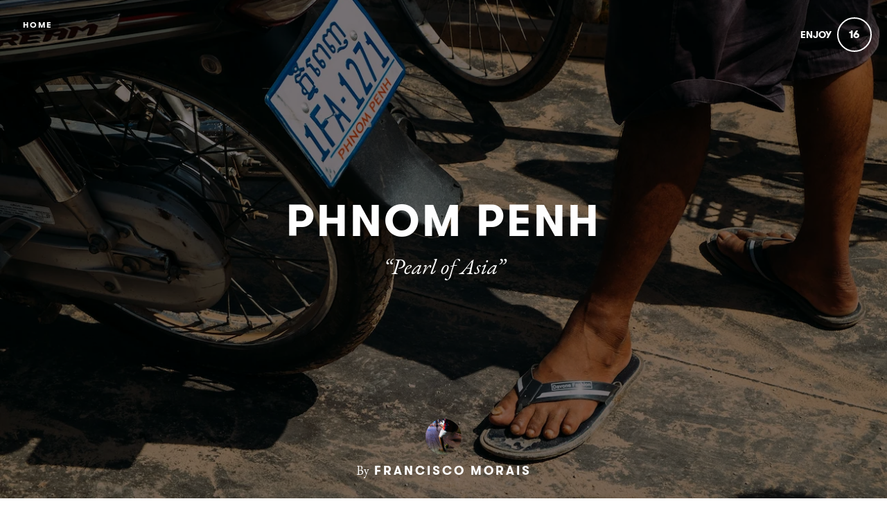

--- FILE ---
content_type: text/html; charset=utf-8
request_url: https://www.frmorais.net/phnom-penh
body_size: 18994
content:
<!DOCTYPE html>
<html lang="en">
<head>
    
      <!-- Google tag (gtag.js) -->
      <script async src="https://www.googletagmanager.com/gtag/js?id=G-GM95J47GSV"></script>
      <script>
        window.dataLayer = window.dataLayer || [];
        function gtag(){dataLayer.push(arguments);}
        gtag('js', new Date());

        gtag('config', 'G-GM95J47GSV');
      </script>
    


<!-- Legacy GA Tracking for User GA - Will Stop working in July 2024! -->

          <!-- Meta Pixel Code -->
      <script>
      !function(f,b,e,v,n,t,s)
      {if(f.fbq)return;n=f.fbq=function(){n.callMethod?
      n.callMethod.apply(n,arguments):n.queue.push(arguments)};
      if(!f._fbq)f._fbq=n;n.push=n;n.loaded=!0;n.version='2.0';
      n.queue=[];t=b.createElement(e);t.async=!0;
      t.src=v;s=b.getElementsByTagName(e)[0];
      s.parentNode.insertBefore(t,s)}(window, document,'script',
      'https://connect.facebook.net/en_US/fbevents.js');
      fbq('init', '248053099233330');
      fbq('track', 'PageView');
      </script>
      <noscript><img height="1" width="1" style="display:none"
      src="https://www.facebook.com/tr?id=248053099233330&ev=PageView&noscript=1"
      /></noscript>
      <!-- End Meta Pixel Code -->



    <meta charset="utf-8">
    <meta name="fragment" content="!">





    <script>
    var slowPost = window.setTimeout(function() {
        var el = document.querySelector('.slow-connection-notice');
        if (typeof el != 'undefined') {
            el.style.display = 'block';
        }
    }, 30000);

    window.addEventListener('load', function() {
        window.clearTimeout(slowPost);
    }, false);
    </script>
    <noscript aria-hidden="true">
        This page is taking to long to load, please try later
    </noscript>

    <link rel="search" type="application/opensearchdescription+xml" title="Exposure" href="/opensearch.xml">

    <title>Phnom Penh by Francisco Morais - frmorais.net</title>


    <link rel="stylesheet" href="https://d38vx57y8pbjp3.cloudfront.net/assets/application-cca566152833b9fbf360088695f385cebc8c6b7b11e82cfb4833b86ba66604a8.css" media="all" />

    <noscript>
      <link rel="stylesheet" href="https://d38vx57y8pbjp3.cloudfront.net/assets/application-cca566152833b9fbf360088695f385cebc8c6b7b11e82cfb4833b86ba66604a8.css" media="all" />
    </noscript>

    <link rel="preconnect" href="https://fonts.googleapis.com">
    <link rel="preconnect" href="https://fonts.gstatic.com" crossorigin>
    <link href="https://fonts.googleapis.com/css2?family=EB+Garamond:ital,wght@0,400;0,700;1,400;1,700&display=swap" rel="stylesheet">

    <!-- Modernizr -->
    <script src="https://d38vx57y8pbjp3.cloudfront.net/assets/modernizr.bundle-fb01fff5b10803e639ddb6506e59e5e25a98ff839d1317fa972d6b11555645f4.js"></script>

    <meta name="csrf-param" content="authenticity_token" />
<meta name="csrf-token" content="zqS7M2jEIx9FIQGazI1rgcV69uVpHnewwVyxBLbZd7sYlvA4vxRyWYLkvpk65idVNagS_e9Ys-i8xxAxezlH9A" />

    <link rel="alternate" type="application/rss+xml" title="RSS" href="/feed.rss" />
    


    <!-- Quill Next Stylesheets -->
    <link rel="stylesheet" href="https://d38vx57y8pbjp3.cloudfront.net/assets/quill.snow-b718fa590ee5353d24539fe61c14433f32004070d04dece6c316a4e26a46247b.css" media="all" />
    <link rel="stylesheet" href="https://d38vx57y8pbjp3.cloudfront.net/assets/quill.bubble-bb04ca9fa7f25e52a68615a3aa42f5a34e13b300b34eed4a3579131a8971457c.css" media="all" />

    <meta name="google-site-verification" content="5oSfqCEF_tpnFz4hqvIw-c7nRX_4cYXfVHbmHNnqcBY" />
    <meta name="google-site-verification" content="i96eKhxprjke1Aa-fbkT8_FhvU3LAuSMM2yXv-phRM0" />
    <meta name="google-site-verification" content="z01s33rmTxmFI9kulAPj5aduq2MG0ubdUqv4Xepp18E" />
    <meta name="msvalidate.01" content="17B3807D50A65EEB366D7C82472971A6" />
    <meta name="p:domain_verify" content="48ce7497dd58f907fda0037e6c21e59d"/>

    <meta name="theme-color" content="#292525">

    <!-- Allow large image previews in search results -->
    <meta name="robots" content="max-image-preview:large">

   <meta id="viewport" name="viewport" content="width=device-width, initial-scale=1, minimum-scale=1, maximum-scale=5">
   <meta name="apple-mobile-web-app-capable" content="yes">
   <meta name="apple-mobile-web-app-status-bar-style" content="black">
   <meta name="HandheldFriendly" content="true">

    <link rel="shortcut icon" href="https://exposure.accelerator.net/production/users/25433/avatar/original-1613913355.jpg;resize(32,32,crop).jpeg?auto=png">
    <link rel="apple-touch-icon-precomposed" href="https://exposure.accelerator.net/production/users/25433/avatar/original-1613913355.jpg;resize(32,32,crop).jpeg?auto=png">

    <meta property="og:title" content="Phnom Penh - frmorais.net">
    <meta property="og:type" content="website">
    <meta property="og:url" content="https://www.frmorais.net/phnom-penh">
        <meta property="og:image" content="https://exposure.accelerator.net/production/posts/267270/cover-photo/cover-1514387866.jpg;resize(1200,630,crop).jpeg?auto=webp">
        <meta property="og:image" content="https://exposure.accelerator.net/production/photos/9d1ew6nkojcva3ypv16zwdqp6b005ebi0pxj/original.jpg;resize(1200,630,crop).jpeg?auto=webp">
        <meta property="og:image" content="https://exposure.accelerator.net/production/photos/zm1o7tsurph8r6n5ehkn5aajt2l75enqp6zj/original.jpg;resize(1200,630,crop).jpeg?auto=webp">
        <meta property="og:image" content="https://exposure.accelerator.net/production/photos/p91tmhojxglrpdvr3nmfbe4hacrj3fj96x9i/original.jpg;resize(1200,630,crop).jpeg?auto=webp">
        <meta property="og:image" content="https://exposure.accelerator.net/production/photos/szcul7hvd895p0lso87zma4vhb2eq7yih42z/original.jpg;resize(1200,630,crop).jpeg?auto=webp">
        <meta property="og:image" content="https://exposure.accelerator.net/production/photos/o4lmzv2yqc8zpvt23pv73hzdhw9j9qz9dpwm/original.jpg;resize(1200,630,crop).jpeg?auto=webp">
        <meta property="og:image" content="https://exposure.accelerator.net/production/photos/9tid00g6obs1ddddxeaswgmw5k9ghrsxxfpq/original.jpg;resize(1200,630,crop).jpeg?auto=webp">
        <meta property="og:image" content="https://exposure.accelerator.net/production/photos/zarq36y3u49h5ducrkzwsgrov73q1wj3gm19/original.jpg;resize(1200,630,crop).jpeg?auto=webp">
        <meta property="og:image" content="https://exposure.accelerator.net/production/photos/wd849ysbw1rr51759456nkmkwhw9q8ilaf1q/original.jpg;resize(1200,630,crop).jpeg?auto=webp">
        <meta property="og:image" content="https://exposure.accelerator.net/production/photos/wdk0y5lzxoe6n0ijcfmh0a8dmtal0epslj5c/original.jpg;resize(1200,630,crop).jpeg?auto=webp">
        <meta property="og:image" content="https://exposure.accelerator.net/production/photos/1rvubh5y2p7fsw0iqzzsv3rt1kvwatah62zx/original.jpg;resize(1200,630,crop).jpeg?auto=webp">

    <meta property="og:description" content="Phnom Penh, formerly known as Krong Chaktomuk, is the capital and most populous city of the Southeast Asian country of Cambodia. Located on the banks of the Tonlé Sap and Mekong River, Phnom Penh has been the national capital since French colonization of Cambodia, and has grown to become the nation&#39;s economic, industrial, and cultural center.Once known as the &quot;Pearl of Asia,&quot; it was considered one of the loveliest French-built cities in Indochina in the 1920s. Phnom Penh, along with Siem Reap and Sihanoukville, are significant global and domestic tourist destinations for Cambodia. Founded in 1434, the city is noted for its beautiful and historical architecture and attractions. There are a number of surviving French colonial buildings scattered along the grand boulevards.Situated on the banks of the Tonlé Sap, Mekong and Bassac rivers, the Phnom Penh metropolitan area is home to about 1.5 million of Cambodia&#39;s population of over 14.8 million.">

    <meta name="thumbnail" content="https://exposure.accelerator.net/production/posts/267270/cover-photo/cover-1514387866.jpg;resize(1200,630,crop).jpeg?auto=webp">

    <!-- Standard Meta tags -->
    <!-- Twitter Cards -->
        <meta name="twitter:card" content="summary_large_image">
        <meta name="twitter:site" content="@exposure">
        <meta name="twitter:title" content="Phnom Penh">
        <meta name="twitter:description" content="Phnom Penh, formerly known as Krong Chaktomuk, is the capital and most populous city of the Southeast Asian country of Cambodia. Located on the banks of the Tonlé Sap and Mekong River, Phnom Penh has been the national capital since French colonization of Cambodia, and has grown to become the nation&#39;s economic, industrial, and cultural center.Once known as the &quot;Pearl of Asia,&quot; it was considered one of the loveliest French-built cities in Indochina in the 1920s. Phnom Penh, along with Siem Reap and Sihanoukville, are significant global and domestic tourist destinations for Cambodia. Founded in 1434, the city is noted for its beautiful and historical architecture and attractions. There are a number of surviving French colonial buildings scattered along the grand boulevards.Situated on the banks of the Tonlé Sap, Mekong and Bassac rivers, the Phnom Penh metropolitan area is home to about 1.5 million of Cambodia&#39;s population of over 14.8 million.">
        <meta name="twitter:image:src" content="https://exposure.accelerator.net/production/posts/267270/cover-photo/cover-1514387866.jpg;resize(1200,675,crop).jpeg?auto=webp">
        <meta name="twitter:creator" content="frmorais">

    <meta name="current-user" content="">
    <meta name="user-plan" content="free">
    <meta name="user-is-pro-or-biz" content="">
    <meta name="user-tier-2" content="false">
    <meta name="user-bucket" content="none">

        <meta name="keywords" content="Francisco,Morais,photos,photography,Phnom,Penh">
        <meta name="description" content="Phnom Penh, formerly known as Krong Chaktomuk, is the capital and most populous city of the Southeast Asian country of Cambodia. Located on the banks of the Tonlé Sap and Mekong River, Phnom Penh has been the national capital since French colonization of Cambodia, and has grown to become the nation&#39;s economic, industrial, and cultural center.Once known as the &quot;Pearl of Asia,&quot; it was considered one of the loveliest French-built cities in Indochina in the 1920s. Phnom Penh, along with Siem Reap and Sihanoukville, are significant global and domestic tourist destinations for Cambodia. Founded in 1434, the city is noted for its beautiful and historical architecture and attractions. There are a number of surviving French colonial buildings scattered along the grand boulevards.Situated on the banks of the Tonlé Sap, Mekong and Bassac rivers, the Phnom Penh metropolitan area is home to about 1.5 million of Cambodia&#39;s population of over 14.8 million.">

    <link rel="canonical" href="https://www.frmorais.net/phnom-penh">

    <script>
    var EXPOSURE_HOST = 'www.frmorais.net',
        EXPOSURE_ROOT_HOST = 'exposure.co',
        EXPOSURE_IMAGE_PROXY = 'processor_ai',
        EXPOSURE_IMGIX_PREFIX = 'exposure',
        EXPOSURE_ENV = 'production',
        EXPOSURE_MAX_CATS = false,
        EXPOSURE_ROOT_URL = 'https://exposure.co/';
    </script>

    
    

    <!-- USER JS_HEAD INJECT -->

    <!-- JSON-LD Structured Data for SEO and AI Discovery -->
      <script type="application/ld+json">{"@context":"https://schema.org","@type":"WebSite","name":"frmorais.net","url":"https://www.frmorais.net/","description":"Some images are better than others...","publisher":{"@type":"Person","name":"Francisco Morais","url":"https://www.frmorais.net/"}}</script>
      <script type="application/ld+json">{"@context":"https://schema.org","@type":"Person","name":"Francisco Morais","url":"https://www.frmorais.net/","image":"https://exposure.accelerator.net/production/users/25433/avatar/original-1613913355.jpg;resize(800,800,crop).jpeg?auto=webp","description":"Travel, documentary and concert photography.","sameAs":["https://twitter.com/frmorais","https://instagram.com/frmorais_","https://facebook.com/frmorais","https://flickr.com/photos/frmorais","https://youtube.com/https://www.youtube.com/channel/UCIqtY4JV4lSSg35OCdH755Q","https://linkedin.com/in/frmorais","https://500px.com/frmorais","http://www.frmorais.net"]}</script>
      <script type="application/ld+json">{"@context":"https://schema.org","@type":"SiteNavigationElement","name":"Main Navigation","hasPart":[{"@type":"WebPage","name":"Home","url":"https://www.frmorais.net/"},{"@type":"WebPage","name":"Stories","url":"https://www.frmorais.net/"},{"@type":"WebPage","name":"Categories","url":"https://www.frmorais.net/categories"},{"@type":"WebPage","name":"Story Map","url":"https://www.frmorais.net/stories/map"},{"@type":"WebPage","name":"Contact","url":"https://www.frmorais.net/site/contact"}]}</script>
      <script type="application/ld+json">{"@context":"https://schema.org","@type":"Article","headline":"Phnom Penh","description":"Phnom Penh, formerly known as Krong Chaktomuk, is the capital and most populous city of the Southeast Asian country of Cambodia. Located on the banks of the Tonlé Sap and Mekong River, Phnom Penh has been the national capital since French colonization of Cambodia, and has grown to become the nation's economic, industrial, and cultural center.Once known as the \"Pearl of Asia,\" it was considered one of the loveliest French-built cities in Indochina in the 1920s. Phnom Penh, along with Siem Reap and Sihanoukville, are significant global and domestic tourist destinations for Cambodia. Founded in 1434, the city is noted for its beautiful and historical architecture and attractions. There are a number of surviving French colonial buildings scattered along the grand boulevards.Situated on the banks of the Tonlé Sap, Mekong and Bassac rivers, the Phnom Penh metropolitan area is home to about 1.5 million of Cambodia's population of over 14.8 million.","image":"https://exposure.accelerator.net/production/posts/267270/cover-photo/cover-1514387866.jpg;resize(1200,630,crop).jpeg?auto=webp","datePublished":"2018-01-27T11:29:50Z","dateModified":"2026-01-22T22:10:45Z","author":{"@type":"Person","name":"Francisco Morais","url":"https://www.frmorais.net/"},"publisher":{"@type":"Organization","name":"Francisco Morais","logo":{"@type":"ImageObject","url":"https://exposure.accelerator.net/production/users/25433/avatar/original-1613913355.jpg;resize(800,800,crop).jpeg?auto=webp"}},"mainEntityOfPage":{"@type":"WebPage","@id":"https://www.frmorais.net/phnom-penh"},"articleSection":["_Travel around the world"],"wordCount":234,"timeRequired":"PT2M"}</script>
      <script type="application/ld+json">{"@context":"https://schema.org","@type":"BreadcrumbList","itemListElement":[{"@type":"ListItem","position":1,"name":"Francisco Morais","item":"https://www.frmorais.net/"},{"@type":"ListItem","position":2,"name":"_Travel around the world","item":"https://www.frmorais.net/categories/travel-around-the-world"},{"@type":"ListItem","position":3,"name":"Phnom Penh","item":"https://www.frmorais.net/phnom-penh"}]}</script>

</head>

<body data-search-page="1"
  class="
    
    
    cover-layout-default
    
    type-theme-classic
    classic
     
     
    remove-branding
    "
    data-upgraded=""
    data-can-publish="">







<script>
  if (window.jQuery === undefined)
    document.write('<script src=\"https://d38vx57y8pbjp3.cloudfront.net/assets/jquery/jquery-90f29602d8e298f44fd4dd15f1a53e70bf5529a3994e51d609bc91a13ebbb28a.js\"><\/script>')
  if (window.ExposurePush === undefined)
    document.write('<script src=\"https://d38vx57y8pbjp3.cloudfront.net/assets/push_notifications-3aa0ceace480e5655709e6a55466768536c3c62cf73ed94a7eb02b862273e4f3.js\"><\/script>')
  if (window.ExposureSite === undefined)
    document.write('<script src=\"https://d38vx57y8pbjp3.cloudfront.net/assets/app_v2/sites/base-b054aae4eeef6b777e0ab653949ec47ea5d97fc05efd17a3ce979411cec39496.js\"><\/script>')
  if (window.$ExposureFeed === undefined)
    document.write('<script src=\"https://d38vx57y8pbjp3.cloudfront.net/assets/v2/feed-1cec193103f478e82053f0f532506a9fa432e245c0ee817ef7af34709ca920e0.js\"><\/script>')
</script>
<noscript>
Please enable Javascript
</noscript>






<div id="main-wrapper">

      <link rel="preload" as="image" href="https://exposure.accelerator.net/production/posts/267270/cover-photo/cover-1514387866.jpg;resize(1300,_,crop).jpeg?auto=webp" fetchpriority="high">

<div class="skip-to-wrapper absolute py2 mt4 col-12 center pointer-events-none sm-remove" style="z-index:999999;">
 <a href="#post-content" class="btn btn-primary pill h6 caps box-shadow-xsm skip-to-content zfu" title="Skip to content of story">
   Skip to content
   <span aria-hidden = "true">↓</span>
 </a>
</div>




<main id="main-content" role="main">
<div id="post"
  data-track-clicks="false"
  data-track-videos="false"
  data-post-id="267270"
  data-is-tier-3="false"
  data-is-tier-2="false"
  data-is-tier-1="true"
  data-is-toggle-cover-overlay="true"
  data-is-toggle-cover-titles="true"
  data-is-lightbox-toggle="true"
  data-is-landing-page-toggle="false"
  data-is-toggle-publish-date="true"
  data-is-animation-effects="true"
  data-is-published="true"
  data-slug="phnom-penh"
  data-id="267270"
  data-author-viewing="false"
  data-is-embed="false"
  data-base-font-size="default"
  data-nudge-enabled="false"
  data-nudge-username="frmorais"
  class="global-drag-and-drop     false-author">


    <div aria-label='Photos from this story' aria-modal='true' id='lightbox' role='dialog'>
<h1 class='hide'>
Photos from this story
</h1>
<div class='nav-bar'>
<div class='nav-bar-wrapper'></div>
<button aria-label='Toggle fullscreen' class='fullscreen-hook btn hover-fade circle w-40 h-40 p0 center sm-remove' data-action='fullscreen' onclick='ga(&#39;send&#39;, &#39;event&#39;, { eventCategory: &#39;Story&#39;, eventAction: &#39;Click&#39;, eventLabel: &#39;Fullscreen lightbox&#39;})'>
<div class='icon-expand white sm-h2 h3 relative'></div>
<span class='hide'>Toggle Fullscreen</span>
</button>
<button aria-label='Close Photo' class='close-hook btn hover-fade circle w-40 h-40 p0 center' data-action='close' id='close-lightbox-hook' name='Close Photo' onclick='ga(&#39;send&#39;, &#39;event&#39;, { eventCategory: &#39;Story&#39;, eventAction: &#39;Click&#39;, eventLabel: &#39;Close lightbox&#39;})'>
<div class='icon-cross white sm-h2 h3 relative'></div>
<span class='hide'>Close Photo</span>
</button>
</div>
<div class='next-prev relative'>
<div class='sm-px2'>
<button class='prev-photo-hook btn hover-fade circle w-40 h-40 p0 center' data-action='prev' onclick='ga(&#39;send&#39;, &#39;event&#39;, { eventCategory: &#39;Story&#39;, eventAction: &#39;Click&#39;, eventLabel: &#39;Prev in lightbox&#39;})'>
<div class='icon-arrow-left white sm-h2 h3 relative'></div>
<span class='hide'>Previous Photo</span>
</button>
<button class='next-photo-hook btn hover-fade circle w-40 h-40 p0 center sm-mr1' data-action='next' onclick='ga(&#39;send&#39;, &#39;event&#39;, { eventCategory: &#39;Story&#39;, eventAction: &#39;Click&#39;, eventLabel: &#39;Next in lightbox&#39;})' style='top:-1px'>
<div class='icon-arrow-right white sm-h2 h3 relative'></div>
<span class='hide'>Next Photo</span>
</button>
</div>
</div>
<div class='lightbox-wrapper'>
<div class='photo-container'>
<!-- /If link present -->
<a class='big-damn-link zfu' href='' onclick='ga(&#39;send&#39;, &#39;event&#39;, { eventCategory: &#39;Story&#39;, eventAction: &#39;Click&#39;, eventLabel: &#39;Use lightbox URL&#39;})' rel='noopener' target='_blank' title='Open link from photo'>
<span class='hide'>
Photo link
</span>
<span class='link-render'></span>
</a>
<div class='photo-lid animated'>
</div>
</div>
<div class='photo-meta pointer-events-none'>
<div class='photo-meta-wrapper zfu'>
<!-- /Render if caption exists -->
<span class='h4 caption-render regular serif italic pointer-events-auto type-theme-body'></span>
</div>
</div>
</div>
</div>







<div class="hide" data-sub-url="https://www.frmorais.net/billing/subscribe?post=phnom-penh"></div>
<script type="text/javascript">
  window.storyCategoriesSeed = {
    member: [["travel-around-the-world","_Travel around the world",12213]],
    community: [["travel","Travel"]]
  };
  window.memberCategoriesSeed = [["concert-photography","Concert Photography",7161],["travel-around-the-world","_Travel around the world",12213],["sports","Sports",12215],["dot-doc",".doc",13789]];
</script>

<noscript>Please enable Javascript</noscript>


<header id="top" class="story-rhythm">
      <a href="/" class="cd-home print-remove cd-home print-remove btn btn-primary bg-darken-5 caps sm-h6 h7 px1 btn-small pill landing-page-element" title="Home">Home</a>


    <div class="absolute z3 right-0 top-0 header-enjoy p2 sm-px2 sm-mt1">
      <button class='cursor-pointer animated fadeInUp delay-0-4s zfu print-remove story-interaction flex flex-center small read-only' data-agent='5643af141aaac2b30ca523acc92164287a8b8b49' data-enjoyer-id='36a02d00-76a0-456c-862c-e3cd1588567c' onclick='ga(&#39;send&#39;, &#39;event&#39;, { eventCategory: &#39;Click&#39;, eventAction: &#39;Story interaction&#39;, eventLabel: &#39;Interacted via story cover&#39;})' oncontextmenu='return false;'>
<div class='flex-auto mr1 caps letter-spacing-reset bold sm-h5 h6 interaction-label relative trans-bouncy nowrap no-select hover-fade' rel='tipsy-e' title='Click to show Francisco Morais you enjoyed this story'>
Enjoy
</div>
<div class='relative inline-block border pill border-double center flex flex-center h-30 w-30 p1 count-wrapper trans-bouncy z2 white border-white' oncontextmenu='return false;'>
<span class='hide'>
<div class='absolute animated fadeOutUp none animated-slow interaction-icon h4' style='left:13px;top:-40%;'>
<span>👍</span>
</div>
</span>
<div class='col-12 center bold h4 relative' style='width:60px;left:-10px'>
<span class='enjoy-count sm-h4 h4 relative' style='width: 50px;display: block;'>
16
</span>
</div>
</div>
</button>

    </div>

  

  
  <div class="flex flex-center" id="cover-image">



    <div class="photo-upload-progress zfu cover-photo-upload-progress absolute bottom-0 left-0 pointer-events-none p1 none edit-mode-component-none" style="width:74px;bottom:0;top: initial;height:40px">
      <div class="px1 pill bg-darken-5 white h-30 flex flex-center animated fadeIn edit-mode-component-show">
        <div class="ex-spinner mr1"></div>
        <div class="h5 upload-percent">10%</div>
      </div>
    </div>



    <div id="cover-image-container" class="absolute width-100per height-100per top-0 left-0 bg-cover bg-center animated fadeIn delay-0-3s">


        <div class="cover-spinner z0"></div>

      <img
        alt="Phnom Penh - cover photo"
        class="z1 relative no-select pointer-events-none cover-image-src object-fit-cover"
        style="object-position: 50% 50%; transform: scale(1.000);; transform: scale(1.02); width: 100%; height: 100%;"
        src="https://exposure.accelerator.net/production/posts/267270/cover-photo/cover-1514387866.jpg;resize(1300,_,crop).jpeg?auto=webp"
        srcset="https://exposure.accelerator.net/production/posts/267270/cover-photo/cover-1514387866.jpg;resize(1300,_,crop).jpeg?auto=webp 1300w, https://exposure.accelerator.net/production/posts/267270/cover-photo/cover-1514387866.jpg;resize(2000,_,crop).jpeg?auto=webp 2000w, https://exposure.accelerator.net/production/posts/267270/cover-photo/cover-1514387866.jpg;resize(3300,_,crop).jpeg?auto=webp 3300w"
        sizes="100vw"
        fetchpriority="high"
        decoding="async"
      >
    </div>

    <script>
      // GSAP-powered cover image reveal for smooth LCP-friendly animation
      // Image starts visible at full opacity (for LCP) with slight scale, then settles on load
      (function() {
        var img = document.querySelector("#cover-image-container img.cover-image-src");
        if (!img) return;
        
        function revealCover() {
          if (typeof gsap !== 'undefined') {
            gsap.to(img, {
              scale: 1,
              duration: 1.2,
              ease: "power3.out"
            });
          } else {
            // Fallback if GSAP not loaded
            img.style.transition = "transform 1.2s cubic-bezier(0.22, 1, 0.36, 1)";
            img.style.transform = "scale(1)";
          }
        }
        
        if (img.complete) {
          revealCover();
        } else {
          img.addEventListener("load", revealCover);
          // Fallback timeout
          setTimeout(revealCover, 5000);
        }
      })();
    </script>

    <noscript>
      <style>
        #cover-image-container img.cover-image-src {
          transform: scale(1) !important;
        }
      </style>
    </noscript>




    <div class="post-titles center sm-col-11 px2 mx-auto animated fadeInUp delay-0-7s sm-mb3 mb4">
      <div class="post-titles-wrapper trans-bouncy o1">


          <h1 data-placeholder="Untitled Story" class="tour-tip type-theme-heading h0 lg-h00 sm-h0 sm-letter-spacing-1 col-11 type-theme-heading-reset m0" data-field-name="title">
            Phnom Penh
          </h1>

          <h2 class="serif type-theme-body animated fadeInUp delay-0-5s h3 lg-h1 sm-h2 col-12 type-theme-body mx-auto mb0 mt1" data-placeholder="Type a subtitle" data-field-name="subtitle">
            “Pearl of Asia”
          </h2>
        </div>
    </div>


    <div class="author-meta author-header animated fadeInUp delay-1s left-0 landing-page-element">

      <a target="" href="https://www.frmorais.net/" class="author-avatar trans-bouncy" title="Link to Francisco Morais Exposure site" onclick="ga('send', 'event', { eventCategory: 'Story', eventAction: 'Click', eventLabel: 'Avatar'})">
        <img alt="Francisco Morais" src="https://exposure.accelerator.net/production/users/25433/avatar/original-1613913355.jpg;resize(800,800,crop).jpeg?auto=webp" />
      </a>

      <div class="author-details">

        <span class="name"><strong class="type-theme-body inline-block regular sm-remove">By</strong> <a href="https://www.frmorais.net/" class="type-theme-heading">Francisco Morais</a></span>

        <span class="author-attribution">
          
        </span>

      <div class="categories-details-render-wrap">
        <div class="categories-details-render">
        </div>
      </div>

        <span class="post-date type-theme-body story-published-date" style="">
          January 27<sup>th</sup>, 2018
        </span>
      </div>


    </div>

  </div> <!-- .cover-image -->

  <script>
    // Responsive cover video handling - wait for jQuery or use vanilla JS fallback
    (function() {
      function initCoverVideoResize() {
        var videoSource = document.querySelector('#cover-video source');
        if (!videoSource) return;
        
        var src = videoSource.src;
        var regex = /resize\((\d+),(\d+),fit\)/ig;
        var match = regex.exec(src);
        
        if (match && typeof window.matchMedia === 'function') {
          var width = match[1];
          var height = match[2];
          
          var mq = window.matchMedia("(max-width: 480px)");
          function watch() {
            if (mq.matches) {
              videoSource.src = src.replace('resize('+ width +','+ height+',fit)', 'resize(920,1200,fit)');
            } else {
              videoSource.src = src;
            }
          }
          
          mq.addListener(watch);
          watch();
        }
      }
      
      // Run when DOM is ready
      if (document.readyState === 'loading') {
        document.addEventListener('DOMContentLoaded', initCoverVideoResize);
      } else {
        initCoverVideoResize();
      }
    })();
  </script>


</header>


    <div id="post-content" class="clearfix">


        <div class="photo-groups-container brand-theme-container">
        </div>

        <div class="col-12 clearfix story-footer-wrapper dark-mode-section relative brand-theme-container">
              <div class="partner-buttons story-rhythm  none">
                <a rel="noopener" href="http://" target="_blank" class="btn btn-primary h6 caps center partner-button color-theme-button bg-off-black pill">
                  Button Label
                </a>
              </div>



          <div style="" class="location-hook-added font-link-color" 
            data-url-proto="https://www.frmorais.net/stories/map?location=">
          </div>

          <div class="post-location-tag">

            <div class="add-location-tag" rel="tipsy-s" title="You can search for place or venue names to geotag your story.">
                <input type="hidden" aria-label="Where were these photos taken" class="location-lookup pill" value="">
            </div>

          </div>
        </div>

        <input type="hidden" name="location-lat" value="">
        <input type="hidden" name="location-lon" value="">



        

    <div id="disqus-wrapper" class="bg-white clearfix col-12 inline-block relative" style="">
      <div class="container py2">
        <div id="disqus_thread"></div>
        <script type="text/javascript">
            var disqus_shortname = 'frmorais';
            var disqus_url = 'https://frmorais.exposure.co/phnom-penh';
            (function() {
                var dsq = document.createElement('script'); dsq.type = 'text/javascript'; dsq.async = true;
                dsq.src = '//' + disqus_shortname + '.disqus.com/embed.js';
                (document.getElementsByTagName('head')[0] || document.getElementsByTagName('body')[0]).appendChild(dsq);
            })();

        </script>
      </div>
    </div>




        <hr class="section-split">


  </div>
    <div class="col-12 clearfix z3 relative bg-white dark-mode-section brand-theme-container">
      <p class="copyright-notice center type-theme-heading story-rhythm story-rhythm-sm mt4">
  &copy; <span class="year type-theme-heading">2026</span>
  <a class="f-ul border-none font-body-color" href="https://www.frmorais.net/">Francisco Morais</a>
  <span class="author-attribution block">
    
  </span>
</p>

<div class="footer-actions print-remove">
  <div id="enjoy-share" >
    <div class="content py3 pt0">
      <div class="mx-auto mb3 inline-block center">
        <div class='relative'>
<button class='cursor-pointer animated fadeInUp delay-0-5s zfu print-remove story-interaction flex flex-center interaction-large read-only' data-agent='5643af141aaac2b30ca523acc92164287a8b8b49' data-enjoyer-id='36a02d00-76a0-456c-862c-e3cd1588567c' onclick='ga(&#39;send&#39;, &#39;event&#39;, { eventCategory: &#39;Click&#39;, eventAction: &#39;Story interaction&#39;, eventLabel: &#39;Interacted via story footer&#39;})' oncontextmenu='return false;'>
<div class='sm-flex-auto'>
<div class='mr1 caps bold h3 interaction-label relative trans-bouncy nowrap no-select hover-fade letter-spacing-reset'>
Enjoy
</div>
</div>
<div class='invert bg-white inline-block border pill border-double center flex flex-center h-60 p1 count-wrapper trans-bouncy z2 relative off-black border-off-black' oncontextmenu='return false;' style='min-width:20px'>
<span class='hide'>
<div class='absolute animated fadeOutUp none animated-slow interaction-icon h3' style='left:39%;top:-40%;'>
<span>👍</span>
<span class='none'>✨</span>
</div>
</span>
<div class='col-12 center bold h4'>
<span class='enjoy-count sm-h2 h2 relative' style='left:0.2px;top:1.5px'>
16
</span>
</div>
</div>
</button>
</div>

      </div>

      <div class='col-12 invert'>
<ul class='list-reset h2 mt1 mb0 sm-ml2 ml1 share-from-footer'>
<li class='inline-block'>
<a class='no-ul share-story-button border-none btn p0 hover-fade rounded off-black circle w-40 h-40 bg-white' href='mailto:?subject=Check out this story on Exposure!&amp;body=https://www.frmorais.net/phnom-penh' onclick='ga(&#39;send&#39;, &#39;event&#39;, { eventCategory: &#39;Story&#39;, eventAction: &#39;Click&#39;, eventLabel: &#39;Emailed story via footer&#39;});' rel='tipsy-w noopener' title='Open a new email with a link to this story'>
<span class='hide'>Email story</span>
<span aria-hidden='true' class='icon-mail relative' style='top:2px'></span>
</a>
</li>
<li class='inline-block'>
<a class='no-ul share-story-button border-none btn p0 hover-fade rounded off-black circle w-40 h-40 bg-white embed-story-button' href='/phnom-penh/embed' onclick='ga(&#39;send&#39;, &#39;event&#39;, { eventCategory: &#39;Story&#39;, eventAction: &#39;Click&#39;, eventLabel: &#39;Embeded story via footer&#39;});' rel='tipsy-w noopener' title='Get HTML code to embed this story in other websites'>
<span class='hide'>Embed story</span>
<span aria-hidden='true' class='icon-code relative' style='top:2px'></span>
</a>
</li>
<li class='inline-block'>
<a class='no-ul share-story-button border-none btn p0 hover-fade rounded off-black circle w-40 h-40 bg-white' data-lang='en' href='https://twitter.com/intent/tweet?url=https://www.frmorais.net/phnom-penh&amp;amp;related=exposure&amp;amp;hashtags=toldwithexposure&amp;amp;via=frmorais&amp;amp;text=Phnom Penh%20by%20Francisco Morais' onclick='ga(&#39;send&#39;, &#39;event&#39;, { eventCategory: &#39;Story&#39;, eventAction: &#39;Click&#39;, eventLabel: &#39;Shared to Twitter via footer&#39;});' title='Open a X post with a link this story'>
<span class='hide'>Share on X</span>
<span style='font-size:27px'>𝕏</span>
</a>
</li>
<li class='inline-block'>
<a class='no-ul share-story-button border-none btn p0 hover-fade rounded off-black circle w-40 h-40 bg-white' data-lang='en' href='https://www.facebook.com/sharer/sharer.php?u=https://www.frmorais.net/phnom-penh' onclick='ga(&#39;send&#39;, &#39;event&#39;, { eventCategory: &#39;Story&#39;, eventAction: &#39;Click&#39;, eventLabel: &#39;Shared to Facebook via footer});' rel='noopener' target='_blank' title='Open a new Facebook post with a link this story'>
<span class='hide'>Share on Facebook</span>
<span aria-hidden='true' class='icon-facebook' style='top:-3px'></span>
</a>
</li>
</ul>
</div>

    </div>
  </div>
</div>

<footer class="share-enabled mt2 sm-mt0 print-remove bg-white landing-page-element invert">
  <div class="story-member-meta">
    <div class='member-meta clearfix relative sm-px0 px2 color-theme hover-hidden-wrapper'>
<div class='avatar-full-name'>
<div class='member-avatar-logo sm-py2 sm-px0 px3 py1 center relative hover-hidden-wrapper'>
<!-- /Member Avatar -->
<a class='avatar avatar-md mb1 hover-fade relative no-ul mt1 border-none hover-lift' href='https://www.frmorais.net/' target='' title='Francisco Morais'>
<img alt='Photo of Francisco Morais' class='col-12 invert' src='https://exposure.accelerator.net/production/users/25433/avatar/original-1613913355.jpg;resize(800,800,crop).jpeg?auto=webp'>
<!-- /Verifed Badge -->
</a>
</div>
<div class='md-col-6 sm-col-10 mx-auto center member-info'>
<div class='bold h1-responsive h1 block m0 member-name caps letter-spacing-reset relative type-theme-heading type-theme-heading-reset mt1 sm-mb2 mb0 line-height-reset off-black' style='line-height: 1;'>
<a class='off-black f-ul hover-fade border-none color-theme font-body-color' href='https://www.frmorais.net/' target='' title='Francisco Morais'>
Francisco Morais
</a>
</div>
</div>
</div>
<div class='md-col-6 sm-col-10 mx-auto center aux-wrapper sm-mt0 mt2'>
<div class='member-bio w-500 mx-auto serif py1'>
<div class='regular'>
<div class='regular m0 md-h4 serif py2 type-theme-body color-theme off-blackfont-body-color invert'>
Travel, documentary and concert photography.
</div>
</div>
</div>

</div>
</div>

    <style>
      a.block.border-none.center.member-logo-wrapper.mx-auto.no-ul.sm-mt2 {
        width: 80% !important;
        max-width: 200px !important;
    }
    </style>

        <div class="contact-via-story mb2">
          <a class='btn caps hover-fade email-link type-theme-heading color-theme pill' href='https://www.frmorais.net/site/contact' title='Francisco Morais Email'>
Contact
</a>

        </div>


        <div class="mt2" id="subscribe-to-members-stories">
        <div class='color-theme  '>
<div class='mx-auto bg-white w-400 z5 sm-p3 p2 js-subscribe-to-stories color-theme uber-rounded' data-username='frmorais'>
<div class='md-px3 center trans-ease-in-out'>
<div class='pre-subscribe'>
<div class='mb2 off-black gray type-theme-heading color-theme'>
Join
<stong class='off-black bold color-theme'>46</stong>
others
</div>
<label class='h2 m0 sm-mt1 caps letter-spacing-reset fade-hover bold off-black type-theme-heading display-name color-theme' for='subscribe-to-stories-email' style='line-height:1'>
Stay updated
</label>
<div>
<input class='field col-12 center regular off-black mt2' data-invalid-email-message='Oops! Please make sure you’ve entered a valid email.' data-locale='en' data-post-id='267270' data-source='story-footer' id='subscribe-to-stories-email' placeholder='Enter your email address' required style='height:50px' type='email' value=''>
<input id='subscribe-mailing-list' type='hidden' value='all'>
<button class='btn btn-primary bg-off-black btn-big col-12 uber-rounded box-shadow-xsm mt2 caps h6 color-theme-button js-subscribe-submit-button' data-action='submit-subscribe-form'>
Subscribe to Stories
</button>
</div>
<div class='center'>
</div>
</div>
<div class='post-subscribe' style='display:none'>
<div class='h2 bold m0 caps letter-spacing-reset mb3 off-black type-theme-heading color-theme'>Great, You Are Now Subscribed!</div>
</div>
</div>
<div class='px3 mt2 pre-subscribe-disclaimer'>
<div class='h6 regular m0 off-black line-height-reset center'>
<span class='color-theme type-theme-body'>
<span class='block'>
Unsubscribe anytime
</span>
Protected by reCAPTCHA
<a class='muted' href='https://policies.google.com/privacy' rel='noopener' target='_blank'>Privacy</a>
<a class='muted' href='https://policies.google.com/terms' rel='noopener' target='_blank'>Terms</a>
</span>
</div>
</div>
<script>
  // Update list description when selection changes
  document.addEventListener('DOMContentLoaded', function() {
    var listSelect = document.getElementById('subscribe-mailing-list');
    var descriptionDiv = document.getElementById('subscribe-list-description');
    
    if (listSelect && descriptionDiv && listSelect.tagName === 'SELECT') {
      listSelect.addEventListener('change', function() {
        var selectedOption = this.options[this.selectedIndex];
        var description = selectedOption.getAttribute('data-description') || '';
        
        if (description.trim()) {
          descriptionDiv.textContent = description;
          descriptionDiv.style.display = '';
        } else {
          descriptionDiv.style.display = 'none';
        }
      });
    }
  });
</script>

</div>
</div>

        </div>



      <div class="h2 sm-mb0 mb3 col-10 mx-auto mt2 ">
        <div class="h4 bold m0 mb2 caps h6 type-theme-heading off-black font-body-color">
          Follow
            Me
        </div>
        <nav aria-label='Social Media Links Navigation' class='member-social-links muted'>
<a class='no-ul hover-fade m0 off-black px1 hover-lift relative border-none mb1 inline-block color-theme font-link-color' href='https://x.com/frmorais' onclick='ga(&#39;send&#39;, &#39;event&#39;, { eventCategory: &#39;Story&#39;, eventAction: &#39;Click&#39;, eventLabel: &#39;Clicked Twitter social link&#39;})' rel='noopener' style='top:-1px;' target='_blank' title='Francisco Morais on X'>
<span class='hide'>X</span>
<span class='bold relative' style='top:2px'>𝕏</span>
</a>
<a class='icon-instagram no-ul hover-fade m0 off-black px1 hover-lift relative border-none mb1 inline-block color-theme font-link-color' href='http://instagram.com/frmorais_' onclick='ga(&#39;send&#39;, &#39;event&#39;, { eventCategory: &#39;Story&#39;, eventAction: &#39;Click&#39;, eventLabel: &#39;Clicked Instagram social link&#39;})' rel='noopener' style='top:2px' target='_blank' title='Francisco Morais on Instagram'>
<span class='hide'>Instagram</span>
</a>
<a class='icon-youtube no-ul hover-fade m0 off-black px1 hover-lift relative border-none mb1 inline-block color-theme font-link-color' href='https://www.youtube.com/channel/UCIqtY4JV4lSSg35OCdH755Q' onclick='ga(&#39;send&#39;, &#39;event&#39;, { eventCategory: &#39;Story&#39;, eventAction: &#39;Click&#39;, eventLabel: &#39;Clicked Youtube social link&#39;})' rel='noopener' style='top:2px' target='_blank' title='Francisco Morais on YouTube'>
<span class='hide'>Youtube</span>
</a>
<a class='icon-flickr no-ul hover-fade m0 off-black px1 hover-lift border-none mb1 inline-block color-theme font-link-color' href='http://flickr.com/photos/frmorais' onclick='ga(&#39;send&#39;, &#39;event&#39;, { eventCategory: &#39;Story&#39;, eventAction: &#39;Click&#39;, eventLabel: &#39;Clicked Flickr social link&#39;})' rel='noopener' target='_blank' title='Francisco Morais on Flickr'>
<span class='hide'>Flickr</span>
</a>
<a class='icon-facebook no-ul hover-fade m0 off-black px1 hover-lift border-none mb1 inline-block color-theme font-link-color' href='http://facebook.com/frmorais' onclick='ga(&#39;send&#39;, &#39;event&#39;, { eventCategory: &#39;Story&#39;, eventAction: &#39;Click&#39;, eventLabel: &#39;Clicked Facebook social link&#39;})' rel='noopener' target='_blank' title='Francisco Morais on Facebook'>
<span class='hide'>Facebook</span>
</a>
<a class='icon-500px no-ul hover-fade m0 off-black px1 hover-lift relative border-none mb1 inline-block color-theme font-link-color' href='http://500px.com/frmorais' onclick='ga(&#39;send&#39;, &#39;event&#39;, { eventCategory: &#39;Story&#39;, eventAction: &#39;Click&#39;, eventLabel: &#39;Clicked 500px social link&#39;})' rel='noopener' style='top:2px' target='_blank' title='Francisco Morais on 500px'>
<span class='hide'>500px</span>
</a>
<a class='icon-linkedin no-ul hover-fade m0 off-black px1 hover-lift relative border-none mb1 inline-block color-theme font-link-color' href='https://www.linkedin.com/in/frmorais' onclick='ga(&#39;send&#39;, &#39;event&#39;, { eventCategory: &#39;Story&#39;, eventAction: &#39;Click&#39;, eventLabel: &#39;Clicked LinkedIn social link&#39;})' rel='noopener' style='top:1px' target='_blank' title='Francisco Morais on Linkedin'>
<span class='hide'>LinkedIn</span>
</a>
<a class='icon-rss no-ul hover-fade m0 off-black px1 hover-lift relative border-none mb1 inline-block color-theme font-link-color' href='/feed.rss' onclick='ga(&#39;send&#39;, &#39;event&#39;, { eventCategory: &#39;Story&#39;, eventAction: &#39;Click&#39;, eventLabel: &#39;Clicked RSS social link&#39;})' rel='noopener' style='top:2px' target='_blank' title='Francisco Morais’s RSS Feed'>
<span class='hide'>RSS</span>
</a>
</nav>

      </div>
  </div>




  <div class='member-legal-options h7 caps mt2 type-theme-heading'>
<a class='btn btn color-theme pill pp-link' href='https://www.exposure.co/privacy' rel='noopener' target='_blank' title='Link to Francisco Morais Privacy Policy'>
Privacy Policy
</a>
<a class='btn btn color-theme pill tos-link' href='https://www.exposure.co/terms' rel='noopener' target='_blank' title='Link to Francisco Morais Terms of Service'>
Terms of Service
</a>
<a class='btn btn color-theme pill report-link' href='https://www.exposure.co/report' rel='noopener' target='_blank' title='Report a story or story'>
Report
</a>
<a class='btn btn color-theme pill accessibility-link' href='/accessibility' title='Accessibility statement for Francisco Morais'>
Accessibility
</a>
</div>


</footer>

  <div id="story-footer-nav" class="bg-silver print-remove landing-page-element">
        <style>
  .single-story .mores-posts-post {
    float:none;
    margin:0px auto;
  }
  
  .two-stories {
    text-align:center;
  }
  .two-stories .mores-posts-post {
    float:none;
    display:inline-block
  }
</style>
<div class='header col-12'>
<div class='sm-h2 h3 bold type-theme-heading col-12 more-stories-by sm-py4 py3'>
<a class="no-ul border-none" href="https://www.frmorais.net/">More Stories by Francisco Morais</a>
</div>
</div>
<div class='stories clear clearfix sm-col-11 mx-auto https://www.frmorais.net/'>
<div class='sm-col col-12 sm-col-6 md-col-4 sm-mb0 mb3 mores-posts-post hover-lift'>
<div class='md-px3 px2'>
<a class='no-ul border-none block hover-fade block clearfix' href='https://www.frmorais.net/rio-de-janeiro' onclick='ga(&#39;send&#39;, &#39;event&#39;, { eventCategory: &#39;Click&#39;, eventAction: &#39;StoryFooter&#39;, eventLabel: &#39;Clicked More Stories card&#39;})' title='Read Rio de Janeiro by Francisco Morais'>
<img alt='Read Rio de Janeiro by Francisco Morais' class='col-12 left' src='https://exposure.accelerator.net/production/posts/4981653/cover-photo/cover-1765219329.jpg;resize(700,400,crop)/1x.jpeg?auto=webp'>
</a>
<div class='story-meta left-align bg-white p3 flex flex-center'>
<div class='flex-auto border-right sm-mr2 mr1'>
<div class='h3 md-h3 h4 bold type-theme-heading mt1 caps'>
<a class='no-ul border-none letter-spacing-reset block' href='https://www.frmorais.net/rio-de-janeiro' onclick='ga(&#39;send&#39;, &#39;event&#39;, { eventCategory: &#39;Click&#39;, eventAction: &#39;StoryFooter&#39;, eventLabel: &#39;Clicked More Stories card Read button&#39;})' title='Read Rio de Janeiro by Francisco Morais'>
<span class='block truncate col-11 letter-spacing-reset nowrap'>
Rio de Janeiro
</span>
<h3 class='m0 mt1 serif regular italic block truncate col-11 type-theme-body h5'>
Brasil, Dezembro 2025
</h3>
</a>
</div>
</div>
<div>
<a class='btn caps h6 pr0' href='https://www.frmorais.net/rio-de-janeiro' title='Read Rio de Janeiro by Francisco Morais'>
<span class='off-black'>
Read
</span>
</a>
</div>
</div>
</div>
</div>
<div class='sm-col col-12 sm-col-6 md-col-4 sm-mb0 mb3 mores-posts-post hover-lift'>
<div class='md-px3 px2'>
<a class='no-ul border-none block hover-fade block clearfix' href='https://www.frmorais.net/philippines' onclick='ga(&#39;send&#39;, &#39;event&#39;, { eventCategory: &#39;Click&#39;, eventAction: &#39;StoryFooter&#39;, eventLabel: &#39;Clicked More Stories card&#39;})' title='Read Low Tide, High Light: April in the Philippines by Francisco Morais'>
<img alt='Read Low Tide, High Light: April in the Philippines by Francisco Morais' class='col-12 left' src='https://exposure.accelerator.net/production/posts/4976607/cover-photo/cover-1755767150.jpeg;resize(700,400,crop)/1x.jpeg?auto=webp'>
</a>
<div class='story-meta left-align bg-white p3 flex flex-center'>
<div class='flex-auto border-right sm-mr2 mr1'>
<div class='h3 md-h3 h4 bold type-theme-heading mt1 caps'>
<a class='no-ul border-none letter-spacing-reset block' href='https://www.frmorais.net/philippines' onclick='ga(&#39;send&#39;, &#39;event&#39;, { eventCategory: &#39;Click&#39;, eventAction: &#39;StoryFooter&#39;, eventLabel: &#39;Clicked More Stories card Read button&#39;})' title='Read Low Tide, High Light: April in the Philippines by Francisco Morais'>
<span class='block truncate col-11 letter-spacing-reset nowrap'>
Low Tide, High Light: April in the Philippines
</span>
<h3 class='m0 mt1 serif regular italic block truncate col-11 type-theme-body h5'>
Philippines, April 2025
</h3>
</a>
</div>
</div>
<div>
<a class='btn caps h6 pr0' href='https://www.frmorais.net/philippines' title='Read Low Tide, High Light: April in the Philippines by Francisco Morais'>
<span class='off-black'>
Read
</span>
</a>
</div>
</div>
</div>
</div>
<div class='sm-col col-12 sm-col-6 md-col-4 sm-mb0 mb3 mores-posts-post hover-lift'>
<div class='md-px3 px2'>
<a class='no-ul border-none block hover-fade block clearfix' href='https://www.frmorais.net/oludeniz_kas' onclick='ga(&#39;send&#39;, &#39;event&#39;, { eventCategory: &#39;Click&#39;, eventAction: &#39;StoryFooter&#39;, eventLabel: &#39;Clicked More Stories card&#39;})' title='Read Türkiye’s Mediterranean coast: Ölüdeniz and Kaş by Francisco Morais'>
<img alt='Read Türkiye’s Mediterranean coast: Ölüdeniz and Kaş by Francisco Morais' class='col-12 left' src='https://exposure.accelerator.net/production/posts/4978797/cover-photo/cover-1759770779.jpg;resize(700,400,crop)/1x.jpeg?auto=webp'>
</a>
<div class='story-meta left-align bg-white p3 flex flex-center'>
<div class='flex-auto border-right sm-mr2 mr1'>
<div class='h3 md-h3 h4 bold type-theme-heading mt1 caps'>
<a class='no-ul border-none letter-spacing-reset block' href='https://www.frmorais.net/oludeniz_kas' onclick='ga(&#39;send&#39;, &#39;event&#39;, { eventCategory: &#39;Click&#39;, eventAction: &#39;StoryFooter&#39;, eventLabel: &#39;Clicked More Stories card Read button&#39;})' title='Read Türkiye’s Mediterranean coast: Ölüdeniz and Kaş by Francisco Morais'>
<span class='block truncate col-11 letter-spacing-reset nowrap'>
Türkiye’s Mediterranean coast: Ölüdeniz and Kaş
</span>
<h3 class='m0 mt1 serif regular italic block truncate col-11 type-theme-body h5'>
Türkiye, June 2024
</h3>
</a>
</div>
</div>
<div>
<a class='btn caps h6 pr0' href='https://www.frmorais.net/oludeniz_kas' title='Read Türkiye’s Mediterranean coast: Ölüdeniz and Kaş by Francisco Morais'>
<span class='off-black'>
Read
</span>
</a>
</div>
</div>
</div>
</div>
<div class='sm-col col-12 sm-col-6 md-col-4 sm-mb0 mb3 mores-posts-post hover-lift'>
<div class='md-px3 px2'>
<a class='no-ul border-none block hover-fade block clearfix' href='https://www.frmorais.net/istanbul2024' onclick='ga(&#39;send&#39;, &#39;event&#39;, { eventCategory: &#39;Click&#39;, eventAction: &#39;StoryFooter&#39;, eventLabel: &#39;Clicked More Stories card&#39;})' title='Read Istanbul, The Bosphorus crown by Francisco Morais'>
<img alt='Read Istanbul, The Bosphorus crown by Francisco Morais' class='col-12 left' src='https://exposure.accelerator.net/production/posts/482351/cover-photo/cover-1723630419.jpg;resize(700,400,crop)/1x.jpeg?auto=webp'>
</a>
<div class='story-meta left-align bg-white p3 flex flex-center'>
<div class='flex-auto border-right sm-mr2 mr1'>
<div class='h3 md-h3 h4 bold type-theme-heading mt1 caps'>
<a class='no-ul border-none letter-spacing-reset block' href='https://www.frmorais.net/istanbul2024' onclick='ga(&#39;send&#39;, &#39;event&#39;, { eventCategory: &#39;Click&#39;, eventAction: &#39;StoryFooter&#39;, eventLabel: &#39;Clicked More Stories card Read button&#39;})' title='Read Istanbul, The Bosphorus crown by Francisco Morais'>
<span class='block truncate col-11 letter-spacing-reset nowrap'>
Istanbul, The Bosphorus crown
</span>
<h3 class='m0 mt1 serif regular italic block truncate col-11 type-theme-body h5'>
Türkiye, June 2024
</h3>
</a>
</div>
</div>
<div>
<a class='btn caps h6 pr0' href='https://www.frmorais.net/istanbul2024' title='Read Istanbul, The Bosphorus crown by Francisco Morais'>
<span class='off-black'>
Read
</span>
</a>
</div>
</div>
</div>
</div>
<div class='sm-col col-12 sm-col-6 md-col-4 sm-mb0 mb3 mores-posts-post hover-lift'>
<div class='md-px3 px2'>
<a class='no-ul border-none block hover-fade block clearfix' href='https://www.frmorais.net/a-weekend-in-beatifull-marrakesh' onclick='ga(&#39;send&#39;, &#39;event&#39;, { eventCategory: &#39;Click&#39;, eventAction: &#39;StoryFooter&#39;, eventLabel: &#39;Clicked More Stories card&#39;})' title='Read A weekend in beatifull Marrakesh by Francisco Morais'>
<img alt='Read A weekend in beatifull Marrakesh by Francisco Morais' class='col-12 left' src='https://exposure.accelerator.net/production/posts/4182970/cover-photo/cover-1720608448.jpg;resize(700,400,crop)/1x.jpeg?auto=webp'>
</a>
<div class='story-meta left-align bg-white p3 flex flex-center'>
<div class='flex-auto border-right sm-mr2 mr1'>
<div class='h3 md-h3 h4 bold type-theme-heading mt1 caps'>
<a class='no-ul border-none letter-spacing-reset block' href='https://www.frmorais.net/a-weekend-in-beatifull-marrakesh' onclick='ga(&#39;send&#39;, &#39;event&#39;, { eventCategory: &#39;Click&#39;, eventAction: &#39;StoryFooter&#39;, eventLabel: &#39;Clicked More Stories card Read button&#39;})' title='Read A weekend in beatifull Marrakesh by Francisco Morais'>
<span class='block truncate col-11 letter-spacing-reset nowrap'>
A weekend in beatifull Marrakesh
</span>
<h3 class='m0 mt1 serif regular italic block truncate col-11 type-theme-body h5'>
Morocco, June 2024
</h3>
</a>
</div>
</div>
<div>
<a class='btn caps h6 pr0' href='https://www.frmorais.net/a-weekend-in-beatifull-marrakesh' title='Read A weekend in beatifull Marrakesh by Francisco Morais'>
<span class='off-black'>
Read
</span>
</a>
</div>
</div>
</div>
</div>
<div class='sm-col col-12 sm-col-6 md-col-4 sm-mb0 mb3 mores-posts-post hover-lift'>
<div class='md-px3 px2'>
<a class='no-ul border-none block hover-fade block clearfix' href='https://www.frmorais.net/uruguai' onclick='ga(&#39;send&#39;, &#39;event&#39;, { eventCategory: &#39;Click&#39;, eventAction: &#39;StoryFooter&#39;, eventLabel: &#39;Clicked More Stories card&#39;})' title='Read Uruguai by Francisco Morais'>
<img alt='Read Uruguai by Francisco Morais' class='col-12 left' src='https://exposure.accelerator.net/production/posts/3290340/cover-photo/cover-1704633223.jpg;resize(700,400,crop)/1x.jpeg?auto=webp'>
</a>
<div class='story-meta left-align bg-white p3 flex flex-center'>
<div class='flex-auto border-right sm-mr2 mr1'>
<div class='h3 md-h3 h4 bold type-theme-heading mt1 caps'>
<a class='no-ul border-none letter-spacing-reset block' href='https://www.frmorais.net/uruguai' onclick='ga(&#39;send&#39;, &#39;event&#39;, { eventCategory: &#39;Click&#39;, eventAction: &#39;StoryFooter&#39;, eventLabel: &#39;Clicked More Stories card Read button&#39;})' title='Read Uruguai by Francisco Morais'>
<span class='block truncate col-11 letter-spacing-reset nowrap'>
Uruguai
</span>
<h3 class='m0 mt1 serif regular italic block truncate col-11 type-theme-body h5'>
Colónia del Sacramento and Montevideo, December 2023
</h3>
</a>
</div>
</div>
<div>
<a class='btn caps h6 pr0' href='https://www.frmorais.net/uruguai' title='Read Uruguai by Francisco Morais'>
<span class='off-black'>
Read
</span>
</a>
</div>
</div>
</div>
</div>
</div>

  </div>

<div class='edit-mode-component-hide pointer-events-none'>
<a class='pointer-events-auto black no-ul h3 fixed bottom-0 left-0 btn mb1 bg-white circle px1 ml1 back-to-top z4 smoothScroll xsm-shadow bg-team-light color-team-dark box-shadow-xsm overflow-hidden color-theme' href='#top' style='display:none;width:24px;height:24px;' title='Back to the top'>
<span class='hide'>Back to the top</span>
<div class='icon-up-arrow-alt relative' style='top: 1px;left: 2px;'></div>
</a>
</div>




    </div>
  </div>
</main>



  




  <script type="text/javascript">
  var currentUserSeed = {},
      postSeed = {"id":267270,"user_id":25433,"slug":"phnom-penh","title":"Phnom Penh","lat":null,"lon":null,"location":null,"cover_photo_file_name":"DSCF1708.jpg","cover_photo_content_type":"image/jpeg","cover_photo_file_size":5836442,"cover_photo_updated_at":1514387866,"published_at":1517052590,"ever_published":true,"disable_enjoys":false,"hide_date":false,"is_nsfw":false,"cta_btn_label":null,"cta_btn_color":"#","cta_btn_url":"http://","dark_theme":false,"hide_disqus":false,"no_pad":false,"hide_cover":false,"hide_avatar":false,"copy_of_id":null,"copy_done_at":null,"post_type":"story","gal_layout":null,"gal_colors":null,"can_dl_photos":false,"cover_layout_split":false,"cover_layout":"overlay","cover_photo_position":"center","send_email_notification":true,"lightbox_toggle":true,"cover_layout_option":"default","toggle_cover_overlay":true,"toggle_cover_titles":true,"cover_video_file_name":null,"cover_video_content_type":null,"cover_video_file_size":null,"cover_video_updated_at":null,"base_font_size":"default","story_interaction_label":"Enjoy","landing_page_toggle":false,"link_share_image_file_name":null,"link_share_image_content_type":null,"link_share_image_file_size":null,"link_share_image_updated_at":null,"track_link_clicks":true,"track_video_plays":true,"cover_focus_x":50,"cover_focus_y":50,"categories":{"20":{"name":"Travel","slug":"travel","prefix":"categories"}},"gallery_desc":"\u003cp\u003ePhnom Penh, formerly known as Krong Chaktomuk, is the capital and most populous city of the Southeast Asian country of Cambodia. Located on the banks of the Tonlé Sap and Mekong River, Phnom Penh has been the national capital since French colonization of Cambodia, and has grown to become the nation's economic, industrial, and cultural center.\u003c/p\u003e\u003cp\u003eOnce known as the \"Pearl of Asia,\" it was considered one of the loveliest French-built cities in Indochina in the 1920s. Phnom Penh, along with Siem Reap and Sihanoukville, are significant global and domestic tourist destinations for Cambodia. Founded in 1434, the city is noted for its beautiful and historical architecture and attractions. There are a number of surviving French colonial buildings scattered along the grand boulevards.\u003c/p\u003e\u003cp\u003eSituated on the banks of the Tonlé Sap, Mekong and Bassac rivers, the Phnom Penh metropolitan area is home to about 1.5 million of Cambodia's population of over 14.8 million.\u003c/p\u003e"},
      photoGroups = [{"id":1625141,"user_id":25433,"post_id":267270,"title":null,"content":"\u003cp\u003ePhnom Penh, formerly known as Krong Chaktomuk, is the capital and most populous city of the Southeast Asian country of Cambodia. Located on the banks of the Tonlé Sap and Mekong River, Phnom Penh has been the national capital since French colonization of Cambodia, and has grown to become the nation's economic, industrial, and cultural center.\u003c/p\u003e\u003cp\u003eOnce known as the \"Pearl of Asia,\" it was considered one of the loveliest French-built cities in Indochina in the 1920s. Phnom Penh, along with Siem Reap and Sihanoukville, are significant global and domestic tourist destinations for Cambodia. Founded in 1434, the city is noted for its beautiful and historical architecture and attractions. There are a number of surviving French colonial buildings scattered along the grand boulevards.\u003c/p\u003e\u003cp\u003eSituated on the banks of the Tonlé Sap, Mekong and Bassac rivers, the Phnom Penh metropolitan area is home to about 1.5 million of Cambodia's population of over 14.8 million.\u003c/p\u003e","position":1,"group_type":"text","align":"left","video_url":null,"video_embed":null,"last_version_id":null,"published_content":"\u003cp\u003ePhnom Penh, formerly known as Krong Chaktomuk, is the capital and most populous city of the Southeast Asian country of Cambodia. Located on the banks of the Tonlé Sap and Mekong River, Phnom Penh has been the national capital since French colonization of Cambodia, and has grown to become the nation's economic, industrial, and cultural center.\u003c/p\u003e\u003cp\u003eOnce known as the \"Pearl of Asia,\" it was considered one of the loveliest French-built cities in Indochina in the 1920s. Phnom Penh, along with Siem Reap and Sihanoukville, are significant global and domestic tourist destinations for Cambodia. Founded in 1434, the city is noted for its beautiful and historical architecture and attractions. There are a number of surviving French colonial buildings scattered along the grand boulevards.\u003c/p\u003e\u003cp\u003eSituated on the banks of the Tonlé Sap, Mekong and Bassac rivers, the Phnom Penh metropolitan area is home to about 1.5 million of Cambodia's population of over 14.8 million.\u003c/p\u003e","block_key":null,"gutters":true,"full_width":false,"grid_layout":null,"is_legacy":true,"caption_align":"center","embed_layout":"normal","full_width_layout":"normal","caption":null,"color_option":"default","column_option":"1-column","alignment_option":"default","dropcap_option":false,"playback_option":"default","video_type":null},{"id":1625145,"user_id":25433,"post_id":267270,"title":null,"content":null,"position":2,"group_type":"single","align":"left","video_url":null,"video_embed":null,"last_version_id":null,"published_content":null,"block_key":null,"gutters":true,"full_width":false,"grid_layout":null,"is_legacy":true,"caption_align":"center","embed_layout":"normal","full_width_layout":"normal","caption":null,"color_option":"default","column_option":"1-column","alignment_option":"default","dropcap_option":false,"playback_option":"default","video_type":null},{"id":1625147,"user_id":25433,"post_id":267270,"title":null,"content":null,"position":3,"group_type":"single","align":"left","video_url":null,"video_embed":null,"last_version_id":null,"published_content":null,"block_key":null,"gutters":true,"full_width":false,"grid_layout":null,"is_legacy":true,"caption_align":"center","embed_layout":"normal","full_width_layout":"normal","caption":null,"color_option":"default","column_option":"1-column","alignment_option":"default","dropcap_option":false,"playback_option":"default","video_type":null},{"id":1625146,"user_id":25433,"post_id":267270,"title":null,"content":null,"position":4,"group_type":"single","align":"left","video_url":null,"video_embed":null,"last_version_id":null,"published_content":null,"block_key":null,"gutters":true,"full_width":false,"grid_layout":null,"is_legacy":true,"caption_align":"center","embed_layout":"normal","full_width_layout":"normal","caption":null,"color_option":"default","column_option":"1-column","alignment_option":"default","dropcap_option":false,"playback_option":"default","video_type":null},{"id":1625148,"user_id":25433,"post_id":267270,"title":null,"content":null,"position":5,"group_type":"single","align":"left","video_url":null,"video_embed":null,"last_version_id":null,"published_content":null,"block_key":null,"gutters":true,"full_width":false,"grid_layout":null,"is_legacy":true,"caption_align":"center","embed_layout":"normal","full_width_layout":"normal","caption":null,"color_option":"default","column_option":"1-column","alignment_option":"default","dropcap_option":false,"playback_option":"default","video_type":null},{"id":1625151,"user_id":25433,"post_id":267270,"title":null,"content":null,"position":6,"group_type":"single","align":"left","video_url":null,"video_embed":null,"last_version_id":null,"published_content":null,"block_key":null,"gutters":true,"full_width":false,"grid_layout":null,"is_legacy":true,"caption_align":"center","embed_layout":"normal","full_width_layout":"normal","caption":null,"color_option":"default","column_option":"1-column","alignment_option":"default","dropcap_option":false,"playback_option":"default","video_type":null},{"id":1625149,"user_id":25433,"post_id":267270,"title":null,"content":null,"position":7,"group_type":"single","align":"left","video_url":null,"video_embed":null,"last_version_id":null,"published_content":null,"block_key":null,"gutters":true,"full_width":false,"grid_layout":null,"is_legacy":true,"caption_align":"center","embed_layout":"normal","full_width_layout":"normal","caption":null,"color_option":"default","column_option":"1-column","alignment_option":"default","dropcap_option":false,"playback_option":"default","video_type":null},{"id":1625150,"user_id":25433,"post_id":267270,"title":null,"content":null,"position":8,"group_type":"single","align":"left","video_url":null,"video_embed":null,"last_version_id":null,"published_content":null,"block_key":null,"gutters":true,"full_width":false,"grid_layout":null,"is_legacy":true,"caption_align":"center","embed_layout":"normal","full_width_layout":"normal","caption":null,"color_option":"default","column_option":"1-column","alignment_option":"default","dropcap_option":false,"playback_option":"default","video_type":null},{"id":1625160,"user_id":25433,"post_id":267270,"title":null,"content":null,"position":9,"group_type":"single","align":"left","video_url":null,"video_embed":null,"last_version_id":null,"published_content":null,"block_key":null,"gutters":true,"full_width":false,"grid_layout":null,"is_legacy":true,"caption_align":"center","embed_layout":"normal","full_width_layout":"normal","caption":null,"color_option":"default","column_option":"1-column","alignment_option":"default","dropcap_option":false,"playback_option":"default","video_type":null},{"id":1625152,"user_id":25433,"post_id":267270,"title":null,"content":null,"position":10,"group_type":"single","align":"left","video_url":null,"video_embed":null,"last_version_id":null,"published_content":null,"block_key":null,"gutters":true,"full_width":false,"grid_layout":null,"is_legacy":true,"caption_align":"center","embed_layout":"normal","full_width_layout":"normal","caption":null,"color_option":"default","column_option":"1-column","alignment_option":"default","dropcap_option":false,"playback_option":"default","video_type":null},{"id":1625153,"user_id":25433,"post_id":267270,"title":null,"content":null,"position":11,"group_type":"single","align":"left","video_url":null,"video_embed":null,"last_version_id":null,"published_content":null,"block_key":null,"gutters":true,"full_width":false,"grid_layout":null,"is_legacy":true,"caption_align":"center","embed_layout":"normal","full_width_layout":"normal","caption":null,"color_option":"default","column_option":"1-column","alignment_option":"default","dropcap_option":false,"playback_option":"default","video_type":null},{"id":1625154,"user_id":25433,"post_id":267270,"title":null,"content":null,"position":12,"group_type":"single","align":"left","video_url":null,"video_embed":null,"last_version_id":null,"published_content":null,"block_key":null,"gutters":true,"full_width":false,"grid_layout":null,"is_legacy":true,"caption_align":"center","embed_layout":"normal","full_width_layout":"normal","caption":null,"color_option":"default","column_option":"1-column","alignment_option":"default","dropcap_option":false,"playback_option":"default","video_type":null},{"id":1625155,"user_id":25433,"post_id":267270,"title":null,"content":null,"position":13,"group_type":"single","align":"left","video_url":null,"video_embed":null,"last_version_id":null,"published_content":null,"block_key":null,"gutters":true,"full_width":false,"grid_layout":null,"is_legacy":true,"caption_align":"center","embed_layout":"normal","full_width_layout":"normal","caption":null,"color_option":"default","column_option":"1-column","alignment_option":"default","dropcap_option":false,"playback_option":"default","video_type":null},{"id":1625158,"user_id":25433,"post_id":267270,"title":null,"content":null,"position":15,"group_type":"single","align":"left","video_url":null,"video_embed":null,"last_version_id":null,"published_content":null,"block_key":null,"gutters":true,"full_width":false,"grid_layout":null,"is_legacy":true,"caption_align":"center","embed_layout":"normal","full_width_layout":"normal","caption":null,"color_option":"default","column_option":"1-column","alignment_option":"default","dropcap_option":false,"playback_option":"default","video_type":null},{"id":1625159,"user_id":25433,"post_id":267270,"title":null,"content":null,"position":16,"group_type":"single","align":"left","video_url":null,"video_embed":null,"last_version_id":null,"published_content":null,"block_key":null,"gutters":true,"full_width":false,"grid_layout":null,"is_legacy":true,"caption_align":"center","embed_layout":"normal","full_width_layout":"normal","caption":null,"color_option":"default","column_option":"1-column","alignment_option":"default","dropcap_option":false,"playback_option":"default","video_type":null},{"id":1625179,"user_id":25433,"post_id":267270,"title":null,"content":null,"position":17,"group_type":"set","align":"left","video_url":null,"video_embed":null,"last_version_id":null,"published_content":null,"block_key":null,"gutters":true,"full_width":false,"grid_layout":null,"is_legacy":true,"caption_align":"center","embed_layout":"normal","full_width_layout":"normal","caption":null,"color_option":"default","column_option":"1-column","alignment_option":"default","dropcap_option":false,"playback_option":"default","video_type":null},{"id":1625182,"user_id":25433,"post_id":267270,"title":"Koh Dach","content":"\u003cp\u003eKoh dach, Kandal is a picturesque island located on the banks of Mekong River, on the upstream of Phnom Penh. Kandal is one of the provinces in Cambodia offering a vast range of sightseeing places and historical sites. Koh dach, Kandal is one of the popular tourist destinations in the province as well as in Cambodia. The entire area of Koh dach island covers 30 square kilometers of land lying on the shores of Mekong River.\u003c/p\u003e","position":18,"group_type":"set","align":"left","video_url":null,"video_embed":null,"last_version_id":null,"published_content":"\u003cp\u003eKoh dach, Kandal is a picturesque island located on the banks of Mekong River, on the upstream of Phnom Penh. Kandal is one of the provinces in Cambodia offering a vast range of sightseeing places and historical sites. Koh dach, Kandal is one of the popular tourist destinations in the province as well as in Cambodia. The entire area of Koh dach island covers 30 square kilometers of land lying on the shores of Mekong River.\u003c/p\u003e","block_key":null,"gutters":true,"full_width":false,"grid_layout":null,"is_legacy":true,"caption_align":"center","embed_layout":"normal","full_width_layout":"normal","caption":null,"color_option":"default","column_option":"1-column","alignment_option":"default","dropcap_option":false,"playback_option":"default","video_type":null},{"id":1625193,"user_id":25433,"post_id":267270,"title":null,"content":null,"position":19,"group_type":"set","align":"left","video_url":null,"video_embed":null,"last_version_id":null,"published_content":null,"block_key":null,"gutters":true,"full_width":false,"grid_layout":null,"is_legacy":true,"caption_align":"center","embed_layout":"normal","full_width_layout":"normal","caption":null,"color_option":"default","column_option":"1-column","alignment_option":"default","dropcap_option":false,"playback_option":"default","video_type":null},{"id":1625194,"user_id":25433,"post_id":267270,"title":null,"content":null,"position":20,"group_type":"single","align":"left","video_url":null,"video_embed":null,"last_version_id":null,"published_content":null,"block_key":null,"gutters":true,"full_width":false,"grid_layout":null,"is_legacy":true,"caption_align":"center","embed_layout":"normal","full_width_layout":"normal","caption":null,"color_option":"default","column_option":"1-column","alignment_option":"default","dropcap_option":false,"playback_option":"default","video_type":null}],
      photos = {"1625147":[{"id":4462487,"user_id":25433,"post_id":267270,"photo_group_id":1625147,"position":1,"photo_content_type":"image/jpeg","photo_key":"zm1o7tsurph8r6n5ehkn5aajt2l75enqp6zj","dimensions":"3885x2590","pending":false,"fill_width":false,"caption":null,"link_url":null,"is_curated":false,"curated_at":null,"exif":{},"file_key":null,"width":"3885","height":"2590","aspect_ratio":1.5,"is_legacy":true,"deleted_at":null,"download_count":0,"alt_text":null,"is_product":false,"ai_alt_text_pending":false,"asset_url":"https://exposure.accelerator.net/production/photos/zm1o7tsurph8r6n5ehkn5aajt2l75enqp6zj/original.jpg","preview_asset_url":"https://exposure.accelerator.net/production/photos/zm1o7tsurph8r6n5ehkn5aajt2l75enqp6zj/original.jpg","file_name":"DSCF1522.jpg","sortable_id":"Photo_4462487","is_video":false,"is_audio":false,"playback_loop":false,"playback_default":false,"preload_lightbox":true,"tier_2_feature":false,"tier_3_feature":false}],"1625158":[{"id":4462498,"user_id":25433,"post_id":267270,"photo_group_id":1625158,"position":1,"photo_content_type":"image/jpeg","photo_key":"gr0npi0gp5k2fewa0qyfnhlkco7vgr2ggyok","dimensions":"4896x3264","pending":false,"fill_width":false,"caption":null,"link_url":null,"is_curated":false,"curated_at":null,"exif":{},"file_key":null,"width":"4896","height":"3264","aspect_ratio":1.5,"is_legacy":true,"deleted_at":null,"download_count":0,"alt_text":null,"is_product":false,"ai_alt_text_pending":false,"asset_url":"https://exposure.accelerator.net/production/photos/gr0npi0gp5k2fewa0qyfnhlkco7vgr2ggyok/original.jpg","preview_asset_url":"https://exposure.accelerator.net/production/photos/gr0npi0gp5k2fewa0qyfnhlkco7vgr2ggyok/original.jpg","file_name":"DSCF1944.jpg","sortable_id":"Photo_4462498","is_video":false,"is_audio":false,"playback_loop":false,"playback_default":false,"preload_lightbox":false,"tier_2_feature":false,"tier_3_feature":false}],"1625148":[{"id":4462489,"user_id":25433,"post_id":267270,"photo_group_id":1625148,"position":1,"photo_content_type":"image/jpeg","photo_key":"szcul7hvd895p0lso87zma4vhb2eq7yih42z","dimensions":"4896x3264","pending":false,"fill_width":false,"caption":null,"link_url":null,"is_curated":false,"curated_at":null,"exif":{},"file_key":null,"width":"4896","height":"3264","aspect_ratio":1.5,"is_legacy":true,"deleted_at":null,"download_count":0,"alt_text":null,"is_product":false,"ai_alt_text_pending":false,"asset_url":"https://exposure.accelerator.net/production/photos/szcul7hvd895p0lso87zma4vhb2eq7yih42z/original.jpg","preview_asset_url":"https://exposure.accelerator.net/production/photos/szcul7hvd895p0lso87zma4vhb2eq7yih42z/original.jpg","file_name":"DSCF1480.jpg","sortable_id":"Photo_4462489","is_video":false,"is_audio":false,"playback_loop":false,"playback_default":false,"preload_lightbox":false,"tier_2_feature":false,"tier_3_feature":false}],"1625159":[{"id":4462499,"user_id":25433,"post_id":267270,"photo_group_id":1625159,"position":1,"photo_content_type":"image/jpeg","photo_key":"wuktpaakomr9xntgcr3qbk4ky3e8p67fufjh","dimensions":"5472x3648","pending":false,"fill_width":false,"caption":null,"link_url":null,"is_curated":false,"curated_at":null,"exif":{},"file_key":null,"width":"5472","height":"3648","aspect_ratio":1.5,"is_legacy":true,"deleted_at":null,"download_count":0,"alt_text":null,"is_product":false,"ai_alt_text_pending":false,"asset_url":"https://exposure.accelerator.net/production/photos/wuktpaakomr9xntgcr3qbk4ky3e8p67fufjh/original.jpg","preview_asset_url":"https://exposure.accelerator.net/production/photos/wuktpaakomr9xntgcr3qbk4ky3e8p67fufjh/original.jpg","file_name":"IMG_2187.jpg","sortable_id":"Photo_4462499","is_video":false,"is_audio":false,"playback_loop":false,"playback_default":false,"preload_lightbox":false,"tier_2_feature":false,"tier_3_feature":false}],"1625149":[{"id":4462490,"user_id":25433,"post_id":267270,"photo_group_id":1625149,"position":1,"photo_content_type":"image/jpeg","photo_key":"9tid00g6obs1ddddxeaswgmw5k9ghrsxxfpq","dimensions":"4896x3264","pending":false,"fill_width":false,"caption":null,"link_url":null,"is_curated":false,"curated_at":null,"exif":{},"file_key":null,"width":"4896","height":"3264","aspect_ratio":1.5,"is_legacy":true,"deleted_at":null,"download_count":0,"alt_text":null,"is_product":false,"ai_alt_text_pending":false,"asset_url":"https://exposure.accelerator.net/production/photos/9tid00g6obs1ddddxeaswgmw5k9ghrsxxfpq/original.jpg","preview_asset_url":"https://exposure.accelerator.net/production/photos/9tid00g6obs1ddddxeaswgmw5k9ghrsxxfpq/original.jpg","file_name":"DSCF1497.jpg","sortable_id":"Photo_4462490","is_video":false,"is_audio":false,"playback_loop":false,"playback_default":false,"preload_lightbox":false,"tier_2_feature":false,"tier_3_feature":false}],"1625151":[{"id":4462491,"user_id":25433,"post_id":267270,"photo_group_id":1625151,"position":1,"photo_content_type":"image/jpeg","photo_key":"o4lmzv2yqc8zpvt23pv73hzdhw9j9qz9dpwm","dimensions":"4896x3264","pending":false,"fill_width":false,"caption":null,"link_url":null,"is_curated":false,"curated_at":null,"exif":{},"file_key":null,"width":"4896","height":"3264","aspect_ratio":1.5,"is_legacy":true,"deleted_at":null,"download_count":0,"alt_text":null,"is_product":false,"ai_alt_text_pending":false,"asset_url":"https://exposure.accelerator.net/production/photos/o4lmzv2yqc8zpvt23pv73hzdhw9j9qz9dpwm/original.jpg","preview_asset_url":"https://exposure.accelerator.net/production/photos/o4lmzv2yqc8zpvt23pv73hzdhw9j9qz9dpwm/original.jpg","file_name":"DSCF1578.jpg","sortable_id":"Photo_4462491","is_video":false,"is_audio":false,"playback_loop":false,"playback_default":false,"preload_lightbox":false,"tier_2_feature":false,"tier_3_feature":false}],"1625155":[{"id":4462496,"user_id":25433,"post_id":267270,"photo_group_id":1625155,"position":1,"photo_content_type":"image/jpeg","photo_key":"15umpsg8921oj48ums85lwml931sgluec3xx","dimensions":"4896x3264","pending":false,"fill_width":false,"caption":null,"link_url":null,"is_curated":false,"curated_at":null,"exif":{},"file_key":null,"width":"4896","height":"3264","aspect_ratio":1.5,"is_legacy":true,"deleted_at":null,"download_count":0,"alt_text":null,"is_product":false,"ai_alt_text_pending":false,"asset_url":"https://exposure.accelerator.net/production/photos/15umpsg8921oj48ums85lwml931sgluec3xx/original.jpg","preview_asset_url":"https://exposure.accelerator.net/production/photos/15umpsg8921oj48ums85lwml931sgluec3xx/original.jpg","file_name":"DSCF1892.jpg","sortable_id":"Photo_4462496","is_video":false,"is_audio":false,"playback_loop":false,"playback_default":false,"preload_lightbox":false,"tier_2_feature":false,"tier_3_feature":false}],"1625179":[{"id":4462535,"user_id":25433,"post_id":267270,"photo_group_id":1625179,"position":1,"photo_content_type":"image/jpeg","photo_key":"c58xuu3ul79gsqfvi1f4fjvv5ng3yv4fevv6","dimensions":"4896x3264","pending":false,"fill_width":false,"caption":null,"link_url":null,"is_curated":false,"curated_at":null,"exif":{},"file_key":null,"width":"4896","height":"3264","aspect_ratio":1.5,"is_legacy":true,"deleted_at":null,"download_count":0,"alt_text":null,"is_product":false,"ai_alt_text_pending":false,"asset_url":"https://exposure.accelerator.net/production/photos/c58xuu3ul79gsqfvi1f4fjvv5ng3yv4fevv6/original.jpg","preview_asset_url":"https://exposure.accelerator.net/production/photos/c58xuu3ul79gsqfvi1f4fjvv5ng3yv4fevv6/original.jpg","file_name":"DSCF1425.jpg","sortable_id":"Photo_4462535","is_video":false,"is_audio":false,"playback_loop":false,"playback_default":false,"preload_lightbox":false,"tier_2_feature":false,"tier_3_feature":false},{"id":4462537,"user_id":25433,"post_id":267270,"photo_group_id":1625179,"position":2,"photo_content_type":"image/jpeg","photo_key":"vby068lk51oj4fn1l7w9hb6bwr9f7q1p8lli","dimensions":"4896x3264","pending":false,"fill_width":false,"caption":null,"link_url":null,"is_curated":false,"curated_at":null,"exif":{},"file_key":null,"width":"4896","height":"3264","aspect_ratio":1.5,"is_legacy":true,"deleted_at":null,"download_count":0,"alt_text":null,"is_product":false,"ai_alt_text_pending":false,"asset_url":"https://exposure.accelerator.net/production/photos/vby068lk51oj4fn1l7w9hb6bwr9f7q1p8lli/original.jpg","preview_asset_url":"https://exposure.accelerator.net/production/photos/vby068lk51oj4fn1l7w9hb6bwr9f7q1p8lli/original.jpg","file_name":"DSCF1442.jpg","sortable_id":"Photo_4462537","is_video":false,"is_audio":false,"playback_loop":false,"playback_default":false,"preload_lightbox":false,"tier_2_feature":false,"tier_3_feature":false},{"id":4462534,"user_id":25433,"post_id":267270,"photo_group_id":1625179,"position":3,"photo_content_type":"image/jpeg","photo_key":"86fsmkmtpwwqfi2l3kv5bdoa9iefkhv8l7de","dimensions":"4637x3091","pending":false,"fill_width":false,"caption":null,"link_url":null,"is_curated":false,"curated_at":null,"exif":{},"file_key":null,"width":"4637","height":"3091","aspect_ratio":1.5001617599482369,"is_legacy":true,"deleted_at":null,"download_count":0,"alt_text":null,"is_product":false,"ai_alt_text_pending":false,"asset_url":"https://exposure.accelerator.net/production/photos/86fsmkmtpwwqfi2l3kv5bdoa9iefkhv8l7de/original.jpg","preview_asset_url":"https://exposure.accelerator.net/production/photos/86fsmkmtpwwqfi2l3kv5bdoa9iefkhv8l7de/original.jpg","file_name":"DSCF1659.jpg","sortable_id":"Photo_4462534","is_video":false,"is_audio":false,"playback_loop":false,"playback_default":false,"preload_lightbox":false,"tier_2_feature":false,"tier_3_feature":false},{"id":4462538,"user_id":25433,"post_id":267270,"photo_group_id":1625179,"position":4,"photo_content_type":"image/jpeg","photo_key":"gagbnf1yzjvl98tp9850tniiihxv00lx1c9n","dimensions":"3908x2605","pending":false,"fill_width":true,"caption":null,"link_url":null,"is_curated":false,"curated_at":null,"exif":{},"file_key":null,"width":"3908","height":"2605","aspect_ratio":1.5001919385796545,"is_legacy":true,"deleted_at":null,"download_count":0,"alt_text":null,"is_product":false,"ai_alt_text_pending":false,"asset_url":"https://exposure.accelerator.net/production/photos/gagbnf1yzjvl98tp9850tniiihxv00lx1c9n/original.jpg","preview_asset_url":"https://exposure.accelerator.net/production/photos/gagbnf1yzjvl98tp9850tniiihxv00lx1c9n/original.jpg","file_name":"DSCF1679.jpg","sortable_id":"Photo_4462538","is_video":false,"is_audio":false,"playback_loop":false,"playback_default":false,"preload_lightbox":false,"tier_2_feature":false,"tier_3_feature":false},{"id":4462540,"user_id":25433,"post_id":267270,"photo_group_id":1625179,"position":5,"photo_content_type":"image/jpeg","photo_key":"dm7g63spgo9ancyu2g1ek67ol0lpi3svnm1p","dimensions":"4896x3264","pending":false,"fill_width":true,"caption":null,"link_url":null,"is_curated":false,"curated_at":null,"exif":{},"file_key":null,"width":"4896","height":"3264","aspect_ratio":1.5,"is_legacy":true,"deleted_at":null,"download_count":0,"alt_text":null,"is_product":false,"ai_alt_text_pending":false,"asset_url":"https://exposure.accelerator.net/production/photos/dm7g63spgo9ancyu2g1ek67ol0lpi3svnm1p/original.jpg","preview_asset_url":"https://exposure.accelerator.net/production/photos/dm7g63spgo9ancyu2g1ek67ol0lpi3svnm1p/original.jpg","file_name":"DSCF1690.jpg","sortable_id":"Photo_4462540","is_video":false,"is_audio":false,"playback_loop":false,"playback_default":false,"preload_lightbox":false,"tier_2_feature":false,"tier_3_feature":false},{"id":4462539,"user_id":25433,"post_id":267270,"photo_group_id":1625179,"position":6,"photo_content_type":"image/jpeg","photo_key":"fhb2blukcktwlb3p7d8vnlf2hqt69vw8dmj8","dimensions":"4619x3079","pending":false,"fill_width":false,"caption":null,"link_url":null,"is_curated":false,"curated_at":null,"exif":{},"file_key":null,"width":"4619","height":"3079","aspect_ratio":1.5001623903864891,"is_legacy":true,"deleted_at":null,"download_count":0,"alt_text":null,"is_product":false,"ai_alt_text_pending":false,"asset_url":"https://exposure.accelerator.net/production/photos/fhb2blukcktwlb3p7d8vnlf2hqt69vw8dmj8/original.jpg","preview_asset_url":"https://exposure.accelerator.net/production/photos/fhb2blukcktwlb3p7d8vnlf2hqt69vw8dmj8/original.jpg","file_name":"DSCF1692.jpg","sortable_id":"Photo_4462539","is_video":false,"is_audio":false,"playback_loop":false,"playback_default":false,"preload_lightbox":false,"tier_2_feature":false,"tier_3_feature":false},{"id":4462541,"user_id":25433,"post_id":267270,"photo_group_id":1625179,"position":7,"photo_content_type":"image/jpeg","photo_key":"c8sr0n0w356hinntc4tdldr4l6lle4fwq1yx","dimensions":"5472x3648","pending":false,"fill_width":false,"caption":null,"link_url":null,"is_curated":false,"curated_at":null,"exif":{},"file_key":null,"width":"5472","height":"3648","aspect_ratio":1.5,"is_legacy":true,"deleted_at":null,"download_count":0,"alt_text":null,"is_product":false,"ai_alt_text_pending":false,"asset_url":"https://exposure.accelerator.net/production/photos/c8sr0n0w356hinntc4tdldr4l6lle4fwq1yx/original.jpg","preview_asset_url":"https://exposure.accelerator.net/production/photos/c8sr0n0w356hinntc4tdldr4l6lle4fwq1yx/original.jpg","file_name":"IMG_2229.jpg","sortable_id":"Photo_4462541","is_video":false,"is_audio":false,"playback_loop":false,"playback_default":false,"preload_lightbox":false,"tier_2_feature":false,"tier_3_feature":false},{"id":4462542,"user_id":25433,"post_id":267270,"photo_group_id":1625179,"position":8,"photo_content_type":"image/jpeg","photo_key":"ilfkxumdrc2ld40qlfusltjq74pi5grog1zj","dimensions":"5472x3648","pending":false,"fill_width":true,"caption":null,"link_url":null,"is_curated":false,"curated_at":null,"exif":{},"file_key":null,"width":"5472","height":"3648","aspect_ratio":1.5,"is_legacy":true,"deleted_at":null,"download_count":0,"alt_text":null,"is_product":false,"ai_alt_text_pending":false,"asset_url":"https://exposure.accelerator.net/production/photos/ilfkxumdrc2ld40qlfusltjq74pi5grog1zj/original.jpg","preview_asset_url":"https://exposure.accelerator.net/production/photos/ilfkxumdrc2ld40qlfusltjq74pi5grog1zj/original.jpg","file_name":"IMG_2238.jpg","sortable_id":"Photo_4462542","is_video":false,"is_audio":false,"playback_loop":false,"playback_default":false,"preload_lightbox":false,"tier_2_feature":false,"tier_3_feature":false},{"id":4462536,"user_id":25433,"post_id":267270,"photo_group_id":1625179,"position":9,"photo_content_type":"image/jpeg","photo_key":"vlcin54rcylrnrd42ctev5r8bwg73ayxfsz7","dimensions":"3648x2432","pending":false,"fill_width":false,"caption":null,"link_url":null,"is_curated":false,"curated_at":null,"exif":{},"file_key":null,"width":"3648","height":"2432","aspect_ratio":1.5,"is_legacy":true,"deleted_at":null,"download_count":0,"alt_text":null,"is_product":false,"ai_alt_text_pending":false,"asset_url":"https://exposure.accelerator.net/production/photos/vlcin54rcylrnrd42ctev5r8bwg73ayxfsz7/original.jpg","preview_asset_url":"https://exposure.accelerator.net/production/photos/vlcin54rcylrnrd42ctev5r8bwg73ayxfsz7/original.jpg","file_name":"IMG_2260.jpg","sortable_id":"Photo_4462536","is_video":false,"is_audio":false,"playback_loop":false,"playback_default":false,"preload_lightbox":false,"tier_2_feature":false,"tier_3_feature":false}],"1625194":[{"id":4462595,"user_id":25433,"post_id":267270,"photo_group_id":1625194,"position":1,"photo_content_type":"image/jpeg","photo_key":"oncx7n329ynjm29hn9icc6motd2tk6pkoc69","dimensions":"4566x3044","pending":false,"fill_width":false,"caption":null,"link_url":null,"is_curated":false,"curated_at":null,"exif":{},"file_key":null,"width":"4566","height":"3044","aspect_ratio":1.5,"is_legacy":true,"deleted_at":null,"download_count":0,"alt_text":null,"is_product":false,"ai_alt_text_pending":false,"asset_url":"https://exposure.accelerator.net/production/photos/oncx7n329ynjm29hn9icc6motd2tk6pkoc69/original.jpg","preview_asset_url":"https://exposure.accelerator.net/production/photos/oncx7n329ynjm29hn9icc6motd2tk6pkoc69/original.jpg","file_name":"DSCF1979.jpg","sortable_id":"Photo_4462595","is_video":false,"is_audio":false,"playback_loop":false,"playback_default":false,"preload_lightbox":false,"tier_2_feature":false,"tier_3_feature":false}],"1625153":[{"id":4462494,"user_id":25433,"post_id":267270,"photo_group_id":1625153,"position":1,"photo_content_type":"image/jpeg","photo_key":"1rvubh5y2p7fsw0iqzzsv3rt1kvwatah62zx","dimensions":"4896x3264","pending":false,"fill_width":false,"caption":null,"link_url":null,"is_curated":false,"curated_at":null,"exif":{},"file_key":null,"width":"4896","height":"3264","aspect_ratio":1.5,"is_legacy":true,"deleted_at":null,"download_count":0,"alt_text":null,"is_product":false,"ai_alt_text_pending":false,"asset_url":"https://exposure.accelerator.net/production/photos/1rvubh5y2p7fsw0iqzzsv3rt1kvwatah62zx/original.jpg","preview_asset_url":"https://exposure.accelerator.net/production/photos/1rvubh5y2p7fsw0iqzzsv3rt1kvwatah62zx/original.jpg","file_name":"DSCF1719.jpg","sortable_id":"Photo_4462494","is_video":false,"is_audio":false,"playback_loop":false,"playback_default":false,"preload_lightbox":false,"tier_2_feature":false,"tier_3_feature":false}],"1625154":[{"id":4462495,"user_id":25433,"post_id":267270,"photo_group_id":1625154,"position":1,"photo_content_type":"image/jpeg","photo_key":"bhbyhyda96lp2ukf22qc18kie9sozqxtgz3e","dimensions":"4896x3264","pending":false,"fill_width":false,"caption":null,"link_url":null,"is_curated":false,"curated_at":null,"exif":{},"file_key":null,"width":"4896","height":"3264","aspect_ratio":1.5,"is_legacy":true,"deleted_at":null,"download_count":0,"alt_text":null,"is_product":false,"ai_alt_text_pending":false,"asset_url":"https://exposure.accelerator.net/production/photos/bhbyhyda96lp2ukf22qc18kie9sozqxtgz3e/original.jpg","preview_asset_url":"https://exposure.accelerator.net/production/photos/bhbyhyda96lp2ukf22qc18kie9sozqxtgz3e/original.jpg","file_name":"DSCF1723.jpg","sortable_id":"Photo_4462495","is_video":false,"is_audio":false,"playback_loop":false,"playback_default":false,"preload_lightbox":false,"tier_2_feature":false,"tier_3_feature":false}],"1625145":[{"id":4462486,"user_id":25433,"post_id":267270,"photo_group_id":1625145,"position":1,"photo_content_type":"image/jpeg","photo_key":"9d1ew6nkojcva3ypv16zwdqp6b005ebi0pxj","dimensions":"4896x3264","pending":false,"fill_width":false,"caption":null,"link_url":null,"is_curated":false,"curated_at":null,"exif":{},"file_key":null,"width":"4896","height":"3264","aspect_ratio":1.5,"is_legacy":true,"deleted_at":null,"download_count":0,"alt_text":null,"is_product":false,"ai_alt_text_pending":false,"asset_url":"https://exposure.accelerator.net/production/photos/9d1ew6nkojcva3ypv16zwdqp6b005ebi0pxj/original.jpg","preview_asset_url":"https://exposure.accelerator.net/production/photos/9d1ew6nkojcva3ypv16zwdqp6b005ebi0pxj/original.jpg","file_name":"DSCF1513.jpg","sortable_id":"Photo_4462486","is_video":false,"is_audio":false,"playback_loop":false,"playback_default":false,"preload_lightbox":true,"tier_2_feature":false,"tier_3_feature":false}],"1625146":[{"id":4462488,"user_id":25433,"post_id":267270,"photo_group_id":1625146,"position":1,"photo_content_type":"image/jpeg","photo_key":"p91tmhojxglrpdvr3nmfbe4hacrj3fj96x9i","dimensions":"4896x3264","pending":false,"fill_width":false,"caption":null,"link_url":null,"is_curated":false,"curated_at":null,"exif":{},"file_key":null,"width":"4896","height":"3264","aspect_ratio":1.5,"is_legacy":true,"deleted_at":null,"download_count":0,"alt_text":null,"is_product":false,"ai_alt_text_pending":false,"asset_url":"https://exposure.accelerator.net/production/photos/p91tmhojxglrpdvr3nmfbe4hacrj3fj96x9i/original.jpg","preview_asset_url":"https://exposure.accelerator.net/production/photos/p91tmhojxglrpdvr3nmfbe4hacrj3fj96x9i/original.jpg","file_name":"DSCF1515.jpg","sortable_id":"Photo_4462488","is_video":false,"is_audio":false,"playback_loop":false,"playback_default":false,"preload_lightbox":false,"tier_2_feature":false,"tier_3_feature":false}],"1625150":[{"id":4462492,"user_id":25433,"post_id":267270,"photo_group_id":1625150,"position":1,"photo_content_type":"image/jpeg","photo_key":"zarq36y3u49h5ducrkzwsgrov73q1wj3gm19","dimensions":"4896x3264","pending":false,"fill_width":false,"caption":null,"link_url":null,"is_curated":false,"curated_at":null,"exif":{},"file_key":null,"width":"4896","height":"3264","aspect_ratio":1.5,"is_legacy":true,"deleted_at":null,"download_count":0,"alt_text":null,"is_product":false,"ai_alt_text_pending":false,"asset_url":"https://exposure.accelerator.net/production/photos/zarq36y3u49h5ducrkzwsgrov73q1wj3gm19/original.jpg","preview_asset_url":"https://exposure.accelerator.net/production/photos/zarq36y3u49h5ducrkzwsgrov73q1wj3gm19/original.jpg","file_name":"DSCF1579.jpg","sortable_id":"Photo_4462492","is_video":false,"is_audio":false,"playback_loop":false,"playback_default":false,"preload_lightbox":false,"tier_2_feature":false,"tier_3_feature":false}],"1625152":[{"id":4462493,"user_id":25433,"post_id":267270,"photo_group_id":1625152,"position":1,"photo_content_type":"image/jpeg","photo_key":"wdk0y5lzxoe6n0ijcfmh0a8dmtal0epslj5c","dimensions":"4896x3264","pending":false,"fill_width":false,"caption":null,"link_url":null,"is_curated":false,"curated_at":null,"exif":{},"file_key":null,"width":"4896","height":"3264","aspect_ratio":1.5,"is_legacy":true,"deleted_at":null,"download_count":0,"alt_text":null,"is_product":false,"ai_alt_text_pending":false,"asset_url":"https://exposure.accelerator.net/production/photos/wdk0y5lzxoe6n0ijcfmh0a8dmtal0epslj5c/original.jpg","preview_asset_url":"https://exposure.accelerator.net/production/photos/wdk0y5lzxoe6n0ijcfmh0a8dmtal0epslj5c/original.jpg","file_name":"DSCF1585.jpg","sortable_id":"Photo_4462493","is_video":false,"is_audio":false,"playback_loop":false,"playback_default":false,"preload_lightbox":false,"tier_2_feature":false,"tier_3_feature":false}],"1625160":[{"id":4462500,"user_id":25433,"post_id":267270,"photo_group_id":1625160,"position":1,"photo_content_type":"image/jpeg","photo_key":"wd849ysbw1rr51759456nkmkwhw9q8ilaf1q","dimensions":"4896x3264","pending":false,"fill_width":false,"caption":null,"link_url":null,"is_curated":false,"curated_at":null,"exif":{},"file_key":null,"width":"4896","height":"3264","aspect_ratio":1.5,"is_legacy":true,"deleted_at":null,"download_count":0,"alt_text":null,"is_product":false,"ai_alt_text_pending":false,"asset_url":"https://exposure.accelerator.net/production/photos/wd849ysbw1rr51759456nkmkwhw9q8ilaf1q/original.jpg","preview_asset_url":"https://exposure.accelerator.net/production/photos/wd849ysbw1rr51759456nkmkwhw9q8ilaf1q/original.jpg","file_name":"DSCF1608.jpg","sortable_id":"Photo_4462500","is_video":false,"is_audio":false,"playback_loop":false,"playback_default":false,"preload_lightbox":false,"tier_2_feature":false,"tier_3_feature":false}],"1625193":[{"id":4462594,"user_id":25433,"post_id":267270,"photo_group_id":1625193,"position":1,"photo_content_type":"image/jpeg","photo_key":"e89ue3ouamdroa502r4j24sl1tpakslyt840","dimensions":"5472x3648","pending":false,"fill_width":false,"caption":null,"link_url":null,"is_curated":false,"curated_at":null,"exif":{},"file_key":null,"width":"5472","height":"3648","aspect_ratio":1.5,"is_legacy":true,"deleted_at":null,"download_count":0,"alt_text":null,"is_product":false,"ai_alt_text_pending":false,"asset_url":"https://exposure.accelerator.net/production/photos/e89ue3ouamdroa502r4j24sl1tpakslyt840/original.jpg","preview_asset_url":"https://exposure.accelerator.net/production/photos/e89ue3ouamdroa502r4j24sl1tpakslyt840/original.jpg","file_name":"IMG_2279.jpg","sortable_id":"Photo_4462594","is_video":false,"is_audio":false,"playback_loop":false,"playback_default":false,"preload_lightbox":false,"tier_2_feature":false,"tier_3_feature":false},{"id":4462593,"user_id":25433,"post_id":267270,"photo_group_id":1625193,"position":2,"photo_content_type":"image/jpeg","photo_key":"hdz95o7nefcumct6l3lfmbg16np3nclhmxxj","dimensions":"5472x3648","pending":false,"fill_width":false,"caption":null,"link_url":null,"is_curated":false,"curated_at":null,"exif":{},"file_key":null,"width":"5472","height":"3648","aspect_ratio":1.5,"is_legacy":true,"deleted_at":null,"download_count":0,"alt_text":null,"is_product":false,"ai_alt_text_pending":false,"asset_url":"https://exposure.accelerator.net/production/photos/hdz95o7nefcumct6l3lfmbg16np3nclhmxxj/original.jpg","preview_asset_url":"https://exposure.accelerator.net/production/photos/hdz95o7nefcumct6l3lfmbg16np3nclhmxxj/original.jpg","file_name":"IMG_2286.jpg","sortable_id":"Photo_4462593","is_video":false,"is_audio":false,"playback_loop":false,"playback_default":false,"preload_lightbox":false,"tier_2_feature":false,"tier_3_feature":false},{"id":4462591,"user_id":25433,"post_id":267270,"photo_group_id":1625193,"position":3,"photo_content_type":"image/jpeg","photo_key":"fe70vbxe2fibvhctuia8gxnmeonas1gasbtn","dimensions":"3648x2432","pending":false,"fill_width":true,"caption":null,"link_url":null,"is_curated":false,"curated_at":null,"exif":{},"file_key":null,"width":"3648","height":"2432","aspect_ratio":1.5,"is_legacy":true,"deleted_at":null,"download_count":0,"alt_text":null,"is_product":false,"ai_alt_text_pending":false,"asset_url":"https://exposure.accelerator.net/production/photos/fe70vbxe2fibvhctuia8gxnmeonas1gasbtn/original.jpg","preview_asset_url":"https://exposure.accelerator.net/production/photos/fe70vbxe2fibvhctuia8gxnmeonas1gasbtn/original.jpg","file_name":"IMG_2295.jpg","sortable_id":"Photo_4462591","is_video":false,"is_audio":false,"playback_loop":false,"playback_default":false,"preload_lightbox":false,"tier_2_feature":false,"tier_3_feature":false},{"id":4462592,"user_id":25433,"post_id":267270,"photo_group_id":1625193,"position":4,"photo_content_type":"image/jpeg","photo_key":"nvwdzes8y8s280kxyakncqsmvqxubgfvjrlp","dimensions":"3648x2432","pending":false,"fill_width":false,"caption":null,"link_url":null,"is_curated":false,"curated_at":null,"exif":{},"file_key":null,"width":"3648","height":"2432","aspect_ratio":1.5,"is_legacy":true,"deleted_at":null,"download_count":0,"alt_text":null,"is_product":false,"ai_alt_text_pending":false,"asset_url":"https://exposure.accelerator.net/production/photos/nvwdzes8y8s280kxyakncqsmvqxubgfvjrlp/original.jpg","preview_asset_url":"https://exposure.accelerator.net/production/photos/nvwdzes8y8s280kxyakncqsmvqxubgfvjrlp/original.jpg","file_name":"IMG_2296.jpg","sortable_id":"Photo_4462592","is_video":false,"is_audio":false,"playback_loop":false,"playback_default":false,"preload_lightbox":false,"tier_2_feature":false,"tier_3_feature":false}],"1625182":[{"id":4462558,"user_id":25433,"post_id":267270,"photo_group_id":1625182,"position":1,"photo_content_type":"image/jpeg","photo_key":"2dmj856x7ocb6kah07l0nvbk8yelqeay9cbr","dimensions":"4896x3264","pending":false,"fill_width":false,"caption":null,"link_url":null,"is_curated":false,"curated_at":null,"exif":{},"file_key":null,"width":"4896","height":"3264","aspect_ratio":1.5,"is_legacy":true,"deleted_at":null,"download_count":0,"alt_text":null,"is_product":false,"ai_alt_text_pending":false,"asset_url":"https://exposure.accelerator.net/production/photos/2dmj856x7ocb6kah07l0nvbk8yelqeay9cbr/original.jpg","preview_asset_url":"https://exposure.accelerator.net/production/photos/2dmj856x7ocb6kah07l0nvbk8yelqeay9cbr/original.jpg","file_name":"DSCF1808.jpg","sortable_id":"Photo_4462558","is_video":false,"is_audio":false,"playback_loop":false,"playback_default":false,"preload_lightbox":false,"tier_2_feature":false,"tier_3_feature":false},{"id":4462553,"user_id":25433,"post_id":267270,"photo_group_id":1625182,"position":2,"photo_content_type":"image/jpeg","photo_key":"gmhiel4ueof3fajay0pk2a4t0t7mhzo6m7be","dimensions":"4896x3264","pending":false,"fill_width":false,"caption":null,"link_url":null,"is_curated":false,"curated_at":null,"exif":{},"file_key":null,"width":"4896","height":"3264","aspect_ratio":1.5,"is_legacy":true,"deleted_at":null,"download_count":0,"alt_text":null,"is_product":false,"ai_alt_text_pending":false,"asset_url":"https://exposure.accelerator.net/production/photos/gmhiel4ueof3fajay0pk2a4t0t7mhzo6m7be/original.jpg","preview_asset_url":"https://exposure.accelerator.net/production/photos/gmhiel4ueof3fajay0pk2a4t0t7mhzo6m7be/original.jpg","file_name":"DSCF1812.jpg","sortable_id":"Photo_4462553","is_video":false,"is_audio":false,"playback_loop":false,"playback_default":false,"preload_lightbox":false,"tier_2_feature":false,"tier_3_feature":false},{"id":4462552,"user_id":25433,"post_id":267270,"photo_group_id":1625182,"position":3,"photo_content_type":"image/jpeg","photo_key":"so0p9wspczoxry2u2dn4pm3od2uziv1elsg7","dimensions":"4896x3264","pending":false,"fill_width":false,"caption":null,"link_url":null,"is_curated":false,"curated_at":null,"exif":{},"file_key":null,"width":"4896","height":"3264","aspect_ratio":1.5,"is_legacy":true,"deleted_at":null,"download_count":0,"alt_text":null,"is_product":false,"ai_alt_text_pending":false,"asset_url":"https://exposure.accelerator.net/production/photos/so0p9wspczoxry2u2dn4pm3od2uziv1elsg7/original.jpg","preview_asset_url":"https://exposure.accelerator.net/production/photos/so0p9wspczoxry2u2dn4pm3od2uziv1elsg7/original.jpg","file_name":"DSCF1820.jpg","sortable_id":"Photo_4462552","is_video":false,"is_audio":false,"playback_loop":false,"playback_default":false,"preload_lightbox":false,"tier_2_feature":false,"tier_3_feature":false},{"id":4462555,"user_id":25433,"post_id":267270,"photo_group_id":1625182,"position":4,"photo_content_type":"image/jpeg","photo_key":"evrltalvirnp7cfa27skcmifurb0wj51s6hc","dimensions":"4896x3264","pending":false,"fill_width":false,"caption":null,"link_url":null,"is_curated":false,"curated_at":null,"exif":{},"file_key":null,"width":"4896","height":"3264","aspect_ratio":1.5,"is_legacy":true,"deleted_at":null,"download_count":0,"alt_text":null,"is_product":false,"ai_alt_text_pending":false,"asset_url":"https://exposure.accelerator.net/production/photos/evrltalvirnp7cfa27skcmifurb0wj51s6hc/original.jpg","preview_asset_url":"https://exposure.accelerator.net/production/photos/evrltalvirnp7cfa27skcmifurb0wj51s6hc/original.jpg","file_name":"DSCF1830.jpg","sortable_id":"Photo_4462555","is_video":false,"is_audio":false,"playback_loop":false,"playback_default":false,"preload_lightbox":false,"tier_2_feature":false,"tier_3_feature":false},{"id":4462551,"user_id":25433,"post_id":267270,"photo_group_id":1625182,"position":5,"photo_content_type":"image/jpeg","photo_key":"q3lw2ckfl4qzeczojpkud8ax643j3isv4s9g","dimensions":"4896x3264","pending":false,"fill_width":false,"caption":null,"link_url":null,"is_curated":false,"curated_at":null,"exif":{},"file_key":null,"width":"4896","height":"3264","aspect_ratio":1.5,"is_legacy":true,"deleted_at":null,"download_count":0,"alt_text":null,"is_product":false,"ai_alt_text_pending":false,"asset_url":"https://exposure.accelerator.net/production/photos/q3lw2ckfl4qzeczojpkud8ax643j3isv4s9g/original.jpg","preview_asset_url":"https://exposure.accelerator.net/production/photos/q3lw2ckfl4qzeczojpkud8ax643j3isv4s9g/original.jpg","file_name":"DSCF1839.jpg","sortable_id":"Photo_4462551","is_video":false,"is_audio":false,"playback_loop":false,"playback_default":false,"preload_lightbox":false,"tier_2_feature":false,"tier_3_feature":false},{"id":4462556,"user_id":25433,"post_id":267270,"photo_group_id":1625182,"position":6,"photo_content_type":"image/jpeg","photo_key":"te6yt3xsenrtktd6r72f0b3u7g0ni51kz8pt","dimensions":"4896x3264","pending":false,"fill_width":false,"caption":null,"link_url":null,"is_curated":false,"curated_at":null,"exif":{},"file_key":null,"width":"4896","height":"3264","aspect_ratio":1.5,"is_legacy":true,"deleted_at":null,"download_count":0,"alt_text":null,"is_product":false,"ai_alt_text_pending":false,"asset_url":"https://exposure.accelerator.net/production/photos/te6yt3xsenrtktd6r72f0b3u7g0ni51kz8pt/original.jpg","preview_asset_url":"https://exposure.accelerator.net/production/photos/te6yt3xsenrtktd6r72f0b3u7g0ni51kz8pt/original.jpg","file_name":"DSCF1852.jpg","sortable_id":"Photo_4462556","is_video":false,"is_audio":false,"playback_loop":false,"playback_default":false,"preload_lightbox":false,"tier_2_feature":false,"tier_3_feature":false},{"id":4462557,"user_id":25433,"post_id":267270,"photo_group_id":1625182,"position":7,"photo_content_type":"image/jpeg","photo_key":"l3gqfvubg28wxkgo5tcwvih3gq6gjnnki6w8","dimensions":"5472x3648","pending":false,"fill_width":false,"caption":null,"link_url":null,"is_curated":false,"curated_at":null,"exif":{},"file_key":null,"width":"5472","height":"3648","aspect_ratio":1.5,"is_legacy":true,"deleted_at":null,"download_count":0,"alt_text":null,"is_product":false,"ai_alt_text_pending":false,"asset_url":"https://exposure.accelerator.net/production/photos/l3gqfvubg28wxkgo5tcwvih3gq6gjnnki6w8/original.jpg","preview_asset_url":"https://exposure.accelerator.net/production/photos/l3gqfvubg28wxkgo5tcwvih3gq6gjnnki6w8/original.jpg","file_name":"IMG_2316.jpg","sortable_id":"Photo_4462557","is_video":false,"is_audio":false,"playback_loop":false,"playback_default":false,"preload_lightbox":false,"tier_2_feature":false,"tier_3_feature":false}]}
  </script>

  <noscript>
    Post JSON information disabled
  </noscript>


  

  


<noscript>
  Please enable Javascript
</noscript>



<script>
// Add ESC key handler for modals and menus
// Wait for jQuery to be available before attaching handlers
document.addEventListener('DOMContentLoaded', function() {
  if (typeof $ === 'undefined') {
    // jQuery not loaded yet, wait for it
    var checkjQuery = setInterval(function() {
      if (typeof $ !== 'undefined') {
        clearInterval(checkjQuery);
        initModalHandlers();
      }
    }, 50);
  } else {
    initModalHandlers();
  }
  
  function initModalHandlers() {
    $(document).on('keyup', function(e) {
      if (e.key === "Escape") {
        cleanupPreview();
        $(".ui-modal").hide();
        $(".global-menu").removeClass("show");
        $(".main-wrapper").removeClass("global-menu-show");
      }
    });

    $(".close-ui-modal,.modal-cover").on('click', function(e) {
      cleanupPreview();
      $(".ui-modal").hide();
      return false;
    });
  }
  
  function cleanupPreview() {
    var loadingSpinner = document.getElementById('loading-spinner');
    var loadingText = document.getElementById('loading-text');
    var previewFrame = document.getElementById('mobile-preview-frame');
    
    if (loadingSpinner) loadingSpinner.pause();
    if (loadingText && loadingText.dataset.intervalId) {
      clearInterval(Number(loadingText.dataset.intervalId));
    }
    if (previewFrame) previewFrame.src = 'about:blank';
    document.body.style.overflow = '';
  }
});
</script>


</div>

<noscript>
  Please enable Javascript
</noscript>

<!-- Base App JS -->
<script src="https://d38vx57y8pbjp3.cloudfront.net/assets/application-09fe4fe0b5b7be3583faa4b0c9cbb84e8d12a1465e50152e047cf0d858c22071.js"></script>

<noscript>
Please enable Javascript to use Exposure
</noscript>

  <script>
    // Global observer to update Quill link tooltip placeholders
    (function() {
      function updateQuillLinkPlaceholder(input) {
        var dataLink = input.getAttribute('data-link');
        var placeholder = input.getAttribute('placeholder');
        
        if (dataLink && dataLink.indexOf('quilljs.com') !== -1) {
          input.setAttribute('data-link', 'https://exposure.co');
        }
        if (placeholder && placeholder.indexOf('quilljs.com') !== -1) {
          input.setAttribute('placeholder', 'https://exposure.co');
        }
      }
      
      var quillPlaceholderObserver = new MutationObserver(function(mutations) {
        mutations.forEach(function(mutation) {
          mutation.addedNodes.forEach(function(node) {
            if (node.nodeType === 1) {
              if (node.tagName === 'INPUT') {
                updateQuillLinkPlaceholder(node);
              }
              if (node.querySelectorAll) {
                var inputs = node.querySelectorAll('input[data-link], input[placeholder]');
                for (var i = 0; i < inputs.length; i++) {
                  updateQuillLinkPlaceholder(inputs[i]);
                }
              }
            }
          });
        });
      });
      
      // Start observing when DOM is ready
      if (document.body) {
        quillPlaceholderObserver.observe(document.body, { childList: true, subtree: true });
      } else {
        document.addEventListener('DOMContentLoaded', function() {
          quillPlaceholderObserver.observe(document.body, { childList: true, subtree: true });
        });
      }
    })();
  </script>

<script src="//platform.twitter.com/widgets.js"></script>

<noscript>
 Please enable Javascript to see Twitter embeds
</noscript>




<div class='feedback-message pointer-events-none trans-bouncy' id='app-message'>
<div class='cnt h5 pill bg-light-yellow border bold inline-block p1 px2 line-height-reset box-shadow-xsm'>
<span class='icon-bell dark-yellow animated tada delay-1s inline-block mr1 h4 relative' style='top:2px;'></span>
<span class='message capitalize'>

</span>
</div>
</div>
<style>
  #app-message {
    transform: scale(0) translate(0,30px);
    opacity: 0;
  }
  
  #app-message.active {
    transform: scale(1) translate(0, 0);
    opacity: 1;
  }
</style>

<div aria-hidden='true' class='bg-light-yellow dark-yellow white border-top border-dark-yellow center fixed bottom-0 left-0 col-12 zfu box-shadow-xsm none ie-only'>
<div class='p2 h5 line-height-reset'>
<span class='icon-info relative h4 sm-remove' style='top:3px'></span>
<strong class='caps h6 sm-inline-block block mr1'>
Your browser is unsupported:
</strong>
Please use Google Chrome, Firefox or Safari for the best Exposure experience
</div>
</div>


<div class="animated bounceIn loading-indicator bottom">
    Loading, please hold on.
</div>







<script src="https://d38vx57y8pbjp3.cloudfront.net/assets/jstz.min-98771f49dc3a526bb5cf53fb93e7f429634b95824006fafec6a8fa101164c30e.js"></script>
<script src="https://d38vx57y8pbjp3.cloudfront.net/assets/jquery.cookie-f3d07622f7882e4ce265f08ee626de1c11019d673cbc2605211da0a1e9d9c7ec.js"></script>

<script>
  $(function() {
    var tz = jstz.determine();
    Cookies.set('timezone', tz.name(), { path: '/' });
  });
</script>







</body>
</html>


--- FILE ---
content_type: text/css
request_url: https://d38vx57y8pbjp3.cloudfront.net/assets/application-cca566152833b9fbf360088695f385cebc8c6b7b11e82cfb4833b86ba66604a8.css
body_size: 112038
content:
body{margin:0;-webkit-text-size-adjust:100%}img{max-width:100%}svg{max-height:100%}::selection{background:rgba(248,193,28,0.4)}.animated,.offline-ui.offline-ui-down.offline-ui-waiting .offline-ui-content,#chatlio-widget .chatlio-title-bar,.hover-bounce{-webkit-animation-duration:1s;animation-duration:1s;-webkit-animation-fill-mode:both;animation-fill-mode:both}.animated.infinite,.offline-ui.offline-ui-down.offline-ui-waiting .infinite.offline-ui-content,#chatlio-widget .infinite.chatlio-title-bar,.infinite.hover-bounce{-webkit-animation-iteration-count:infinite;animation-iteration-count:infinite}.animated.hinge,.offline-ui.offline-ui-down.offline-ui-waiting .hinge.offline-ui-content,#chatlio-widget .hinge.chatlio-title-bar,.hinge.hover-bounce{-webkit-animation-duration:2s;animation-duration:2s}.animated.bounceIn,.offline-ui.offline-ui-down.offline-ui-waiting .bounceIn.offline-ui-content,#chatlio-widget .bounceIn.chatlio-title-bar,.bounceIn.hover-bounce,.animated.bounceOut,.offline-ui.offline-ui-down.offline-ui-waiting .bounceOut.offline-ui-content,#chatlio-widget .bounceOut.chatlio-title-bar,.bounceOut.hover-bounce,.animated.flipOutX,.offline-ui.offline-ui-down.offline-ui-waiting .flipOutX.offline-ui-content,#chatlio-widget .flipOutX.chatlio-title-bar,.flipOutX.hover-bounce,.animated.flipOutY,.offline-ui.offline-ui-down.offline-ui-waiting .flipOutY.offline-ui-content,#chatlio-widget .flipOutY.chatlio-title-bar,.flipOutY.hover-bounce{-webkit-animation-duration:.75s;animation-duration:.75s}@-webkit-keyframes bounce{20%,53%,80%,from,to{-webkit-animation-timing-function:cubic-bezier(0.215, 0.61, 0.355, 1);animation-timing-function:cubic-bezier(0.215, 0.61, 0.355, 1);-webkit-transform:translate3d(0, 0, 0);transform:translate3d(0, 0, 0)}40%,43%{-webkit-animation-timing-function:cubic-bezier(0.755, 0.05, 0.855, 0.06);animation-timing-function:cubic-bezier(0.755, 0.05, 0.855, 0.06);-webkit-transform:translate3d(0, -30px, 0);transform:translate3d(0, -30px, 0)}70%{-webkit-animation-timing-function:cubic-bezier(0.755, 0.05, 0.855, 0.06);animation-timing-function:cubic-bezier(0.755, 0.05, 0.855, 0.06);-webkit-transform:translate3d(0, -15px, 0);transform:translate3d(0, -15px, 0)}90%{-webkit-transform:translate3d(0, -4px, 0);transform:translate3d(0, -4px, 0)}}@keyframes bounce{20%,53%,80%,from,to{-webkit-animation-timing-function:cubic-bezier(0.215, 0.61, 0.355, 1);animation-timing-function:cubic-bezier(0.215, 0.61, 0.355, 1);-webkit-transform:translate3d(0, 0, 0);transform:translate3d(0, 0, 0)}40%,43%{-webkit-animation-timing-function:cubic-bezier(0.755, 0.05, 0.855, 0.06);animation-timing-function:cubic-bezier(0.755, 0.05, 0.855, 0.06);-webkit-transform:translate3d(0, -30px, 0);transform:translate3d(0, -30px, 0)}70%{-webkit-animation-timing-function:cubic-bezier(0.755, 0.05, 0.855, 0.06);animation-timing-function:cubic-bezier(0.755, 0.05, 0.855, 0.06);-webkit-transform:translate3d(0, -15px, 0);transform:translate3d(0, -15px, 0)}90%{-webkit-transform:translate3d(0, -4px, 0);transform:translate3d(0, -4px, 0)}}.bounce,#chatlio-widget .chatlio-title-bar,.hover-bounce:hover{-webkit-animation-name:bounce;animation-name:bounce;-webkit-transform-origin:center bottom;transform-origin:center bottom}@-webkit-keyframes flash{50%,from,to{opacity:1}25%,75%{opacity:0}}@keyframes flash{50%,from,to{opacity:1}25%,75%{opacity:0}}.flash,.offline-ui.offline-ui-down.offline-ui-waiting .offline-ui-content{-webkit-animation-name:flash;animation-name:flash}@-webkit-keyframes pulse{from,to{-webkit-transform:scale3d(1, 1, 1);transform:scale3d(1, 1, 1)}50%{-webkit-transform:scale3d(1.05, 1.05, 1.05);transform:scale3d(1.05, 1.05, 1.05)}}@keyframes pulse{from,to{-webkit-transform:scale3d(1, 1, 1);transform:scale3d(1, 1, 1)}50%{-webkit-transform:scale3d(1.05, 1.05, 1.05);transform:scale3d(1.05, 1.05, 1.05)}}.pulse{-webkit-animation-name:pulse;animation-name:pulse}@-webkit-keyframes rubberBand{from,to{-webkit-transform:scale3d(1, 1, 1);transform:scale3d(1, 1, 1)}30%{-webkit-transform:scale3d(1.25, 0.75, 1);transform:scale3d(1.25, 0.75, 1)}40%{-webkit-transform:scale3d(0.75, 1.25, 1);transform:scale3d(0.75, 1.25, 1)}50%{-webkit-transform:scale3d(1.15, 0.85, 1);transform:scale3d(1.15, 0.85, 1)}65%{-webkit-transform:scale3d(0.95, 1.05, 1);transform:scale3d(0.95, 1.05, 1)}75%{-webkit-transform:scale3d(1.05, 0.95, 1);transform:scale3d(1.05, 0.95, 1)}}@keyframes rubberBand{from,to{-webkit-transform:scale3d(1, 1, 1);transform:scale3d(1, 1, 1)}30%{-webkit-transform:scale3d(1.25, 0.75, 1);transform:scale3d(1.25, 0.75, 1)}40%{-webkit-transform:scale3d(0.75, 1.25, 1);transform:scale3d(0.75, 1.25, 1)}50%{-webkit-transform:scale3d(1.15, 0.85, 1);transform:scale3d(1.15, 0.85, 1)}65%{-webkit-transform:scale3d(0.95, 1.05, 1);transform:scale3d(0.95, 1.05, 1)}75%{-webkit-transform:scale3d(1.05, 0.95, 1);transform:scale3d(1.05, 0.95, 1)}}.rubberBand{-webkit-animation-name:rubberBand;animation-name:rubberBand}@-webkit-keyframes shake{from,to{-webkit-transform:translate3d(0, 0, 0);transform:translate3d(0, 0, 0)}10%,30%,50%,70%,90%{-webkit-transform:translate3d(-10px, 0, 0);transform:translate3d(-10px, 0, 0)}20%,40%,60%,80%{-webkit-transform:translate3d(10px, 0, 0);transform:translate3d(10px, 0, 0)}}@keyframes shake{from,to{-webkit-transform:translate3d(0, 0, 0);transform:translate3d(0, 0, 0)}10%,30%,50%,70%,90%{-webkit-transform:translate3d(-10px, 0, 0);transform:translate3d(-10px, 0, 0)}20%,40%,60%,80%{-webkit-transform:translate3d(10px, 0, 0);transform:translate3d(10px, 0, 0)}}.shake{-webkit-animation-name:shake;animation-name:shake}@-webkit-keyframes headShake{0%{-webkit-transform:translateX(0);transform:translateX(0)}6.5%{-webkit-transform:translateX(-6px) rotateY(-9deg);transform:translateX(-6px) rotateY(-9deg)}18.5%{-webkit-transform:translateX(5px) rotateY(7deg);transform:translateX(5px) rotateY(7deg)}31.5%{-webkit-transform:translateX(-3px) rotateY(-5deg);transform:translateX(-3px) rotateY(-5deg)}43.5%{-webkit-transform:translateX(2px) rotateY(3deg);transform:translateX(2px) rotateY(3deg)}50%{-webkit-transform:translateX(0);transform:translateX(0)}}@keyframes headShake{0%{-webkit-transform:translateX(0);transform:translateX(0)}6.5%{-webkit-transform:translateX(-6px) rotateY(-9deg);transform:translateX(-6px) rotateY(-9deg)}18.5%{-webkit-transform:translateX(5px) rotateY(7deg);transform:translateX(5px) rotateY(7deg)}31.5%{-webkit-transform:translateX(-3px) rotateY(-5deg);transform:translateX(-3px) rotateY(-5deg)}43.5%{-webkit-transform:translateX(2px) rotateY(3deg);transform:translateX(2px) rotateY(3deg)}50%{-webkit-transform:translateX(0);transform:translateX(0)}}.headShake{-webkit-animation-timing-function:ease-in-out;animation-timing-function:ease-in-out;-webkit-animation-name:headShake;animation-name:headShake}@-webkit-keyframes swing{20%{-webkit-transform:rotate3d(0, 0, 1, 15deg);transform:rotate3d(0, 0, 1, 15deg)}40%{-webkit-transform:rotate3d(0, 0, 1, -10deg);transform:rotate3d(0, 0, 1, -10deg)}60%{-webkit-transform:rotate3d(0, 0, 1, 5deg);transform:rotate3d(0, 0, 1, 5deg)}80%{-webkit-transform:rotate3d(0, 0, 1, -5deg);transform:rotate3d(0, 0, 1, -5deg)}to{-webkit-transform:rotate3d(0, 0, 1, 0deg);transform:rotate3d(0, 0, 1, 0deg)}}@keyframes swing{20%{-webkit-transform:rotate3d(0, 0, 1, 15deg);transform:rotate3d(0, 0, 1, 15deg)}40%{-webkit-transform:rotate3d(0, 0, 1, -10deg);transform:rotate3d(0, 0, 1, -10deg)}60%{-webkit-transform:rotate3d(0, 0, 1, 5deg);transform:rotate3d(0, 0, 1, 5deg)}80%{-webkit-transform:rotate3d(0, 0, 1, -5deg);transform:rotate3d(0, 0, 1, -5deg)}to{-webkit-transform:rotate3d(0, 0, 1, 0deg);transform:rotate3d(0, 0, 1, 0deg)}}.swing{-webkit-transform-origin:top center;transform-origin:top center;-webkit-animation-name:swing;animation-name:swing}@-webkit-keyframes tada{from,to{-webkit-transform:scale3d(1, 1, 1);transform:scale3d(1, 1, 1)}10%,20%{-webkit-transform:scale3d(0.9, 0.9, 0.9) rotate3d(0, 0, 1, -3deg);transform:scale3d(0.9, 0.9, 0.9) rotate3d(0, 0, 1, -3deg)}30%,50%,70%,90%{-webkit-transform:scale3d(1.1, 1.1, 1.1) rotate3d(0, 0, 1, 3deg);transform:scale3d(1.1, 1.1, 1.1) rotate3d(0, 0, 1, 3deg)}40%,60%,80%{-webkit-transform:scale3d(1.1, 1.1, 1.1) rotate3d(0, 0, 1, -3deg);transform:scale3d(1.1, 1.1, 1.1) rotate3d(0, 0, 1, -3deg)}}@keyframes tada{from,to{-webkit-transform:scale3d(1, 1, 1);transform:scale3d(1, 1, 1)}10%,20%{-webkit-transform:scale3d(0.9, 0.9, 0.9) rotate3d(0, 0, 1, -3deg);transform:scale3d(0.9, 0.9, 0.9) rotate3d(0, 0, 1, -3deg)}30%,50%,70%,90%{-webkit-transform:scale3d(1.1, 1.1, 1.1) rotate3d(0, 0, 1, 3deg);transform:scale3d(1.1, 1.1, 1.1) rotate3d(0, 0, 1, 3deg)}40%,60%,80%{-webkit-transform:scale3d(1.1, 1.1, 1.1) rotate3d(0, 0, 1, -3deg);transform:scale3d(1.1, 1.1, 1.1) rotate3d(0, 0, 1, -3deg)}}.tada{-webkit-animation-name:tada;animation-name:tada}@-webkit-keyframes wobble{from,to{-webkit-transform:none;transform:none}15%{-webkit-transform:translate3d(-25%, 0, 0) rotate3d(0, 0, 1, -5deg);transform:translate3d(-25%, 0, 0) rotate3d(0, 0, 1, -5deg)}30%{-webkit-transform:translate3d(20%, 0, 0) rotate3d(0, 0, 1, 3deg);transform:translate3d(20%, 0, 0) rotate3d(0, 0, 1, 3deg)}45%{-webkit-transform:translate3d(-15%, 0, 0) rotate3d(0, 0, 1, -3deg);transform:translate3d(-15%, 0, 0) rotate3d(0, 0, 1, -3deg)}60%{-webkit-transform:translate3d(10%, 0, 0) rotate3d(0, 0, 1, 2deg);transform:translate3d(10%, 0, 0) rotate3d(0, 0, 1, 2deg)}75%{-webkit-transform:translate3d(-5%, 0, 0) rotate3d(0, 0, 1, -1deg);transform:translate3d(-5%, 0, 0) rotate3d(0, 0, 1, -1deg)}}@keyframes wobble{from,to{-webkit-transform:none;transform:none}15%{-webkit-transform:translate3d(-25%, 0, 0) rotate3d(0, 0, 1, -5deg);transform:translate3d(-25%, 0, 0) rotate3d(0, 0, 1, -5deg)}30%{-webkit-transform:translate3d(20%, 0, 0) rotate3d(0, 0, 1, 3deg);transform:translate3d(20%, 0, 0) rotate3d(0, 0, 1, 3deg)}45%{-webkit-transform:translate3d(-15%, 0, 0) rotate3d(0, 0, 1, -3deg);transform:translate3d(-15%, 0, 0) rotate3d(0, 0, 1, -3deg)}60%{-webkit-transform:translate3d(10%, 0, 0) rotate3d(0, 0, 1, 2deg);transform:translate3d(10%, 0, 0) rotate3d(0, 0, 1, 2deg)}75%{-webkit-transform:translate3d(-5%, 0, 0) rotate3d(0, 0, 1, -1deg);transform:translate3d(-5%, 0, 0) rotate3d(0, 0, 1, -1deg)}}.wobble{-webkit-animation-name:wobble;animation-name:wobble}@-webkit-keyframes jello{11.1%,from,to{-webkit-transform:none;transform:none}22.2%{-webkit-transform:skewX(-12.5deg) skewY(-12.5deg);transform:skewX(-12.5deg) skewY(-12.5deg)}33.3%{-webkit-transform:skewX(6.25deg) skewY(6.25deg);transform:skewX(6.25deg) skewY(6.25deg)}44.4%{-webkit-transform:skewX(-3.125deg) skewY(-3.125deg);transform:skewX(-3.125deg) skewY(-3.125deg)}55.5%{-webkit-transform:skewX(1.5625deg) skewY(1.5625deg);transform:skewX(1.5625deg) skewY(1.5625deg)}66.6%{-webkit-transform:skewX(-0.78125deg) skewY(-0.78125deg);transform:skewX(-0.78125deg) skewY(-0.78125deg)}77.7%{-webkit-transform:skewX(0.390625deg) skewY(0.390625deg);transform:skewX(0.390625deg) skewY(0.390625deg)}88.8%{-webkit-transform:skewX(-0.1953125deg) skewY(-0.1953125deg);transform:skewX(-0.1953125deg) skewY(-0.1953125deg)}}@keyframes jello{11.1%,from,to{-webkit-transform:none;transform:none}22.2%{-webkit-transform:skewX(-12.5deg) skewY(-12.5deg);transform:skewX(-12.5deg) skewY(-12.5deg)}33.3%{-webkit-transform:skewX(6.25deg) skewY(6.25deg);transform:skewX(6.25deg) skewY(6.25deg)}44.4%{-webkit-transform:skewX(-3.125deg) skewY(-3.125deg);transform:skewX(-3.125deg) skewY(-3.125deg)}55.5%{-webkit-transform:skewX(1.5625deg) skewY(1.5625deg);transform:skewX(1.5625deg) skewY(1.5625deg)}66.6%{-webkit-transform:skewX(-0.78125deg) skewY(-0.78125deg);transform:skewX(-0.78125deg) skewY(-0.78125deg)}77.7%{-webkit-transform:skewX(0.390625deg) skewY(0.390625deg);transform:skewX(0.390625deg) skewY(0.390625deg)}88.8%{-webkit-transform:skewX(-0.1953125deg) skewY(-0.1953125deg);transform:skewX(-0.1953125deg) skewY(-0.1953125deg)}}.jello{-webkit-animation-name:jello;animation-name:jello;-webkit-transform-origin:center;transform-origin:center}@-webkit-keyframes bounceIn{20%,40%,60%,80%,from,to{-webkit-animation-timing-function:cubic-bezier(0.215, 0.61, 0.355, 1);animation-timing-function:cubic-bezier(0.215, 0.61, 0.355, 1)}0%{opacity:0;-webkit-transform:scale3d(0.3, 0.3, 0.3);transform:scale3d(0.3, 0.3, 0.3)}20%{-webkit-transform:scale3d(1.1, 1.1, 1.1);transform:scale3d(1.1, 1.1, 1.1)}40%{-webkit-transform:scale3d(0.9, 0.9, 0.9);transform:scale3d(0.9, 0.9, 0.9)}60%{opacity:1;-webkit-transform:scale3d(1.03, 1.03, 1.03);transform:scale3d(1.03, 1.03, 1.03)}80%{-webkit-transform:scale3d(0.97, 0.97, 0.97);transform:scale3d(0.97, 0.97, 0.97)}to{opacity:1;-webkit-transform:scale3d(1, 1, 1);transform:scale3d(1, 1, 1)}}@keyframes bounceIn{20%,40%,60%,80%,from,to{-webkit-animation-timing-function:cubic-bezier(0.215, 0.61, 0.355, 1);animation-timing-function:cubic-bezier(0.215, 0.61, 0.355, 1)}0%{opacity:0;-webkit-transform:scale3d(0.3, 0.3, 0.3);transform:scale3d(0.3, 0.3, 0.3)}20%{-webkit-transform:scale3d(1.1, 1.1, 1.1);transform:scale3d(1.1, 1.1, 1.1)}40%{-webkit-transform:scale3d(0.9, 0.9, 0.9);transform:scale3d(0.9, 0.9, 0.9)}60%{opacity:1;-webkit-transform:scale3d(1.03, 1.03, 1.03);transform:scale3d(1.03, 1.03, 1.03)}80%{-webkit-transform:scale3d(0.97, 0.97, 0.97);transform:scale3d(0.97, 0.97, 0.97)}to{opacity:1;-webkit-transform:scale3d(1, 1, 1);transform:scale3d(1, 1, 1)}}.bounceIn{-webkit-animation-name:bounceIn;animation-name:bounceIn}@-webkit-keyframes bounceInDown{60%,75%,90%,from,to{-webkit-animation-timing-function:cubic-bezier(0.215, 0.61, 0.355, 1);animation-timing-function:cubic-bezier(0.215, 0.61, 0.355, 1)}0%{opacity:0;-webkit-transform:translate3d(0, -3000px, 0);transform:translate3d(0, -3000px, 0)}60%{opacity:1;-webkit-transform:translate3d(0, 25px, 0);transform:translate3d(0, 25px, 0)}75%{-webkit-transform:translate3d(0, -10px, 0);transform:translate3d(0, -10px, 0)}90%{-webkit-transform:translate3d(0, 5px, 0);transform:translate3d(0, 5px, 0)}to{-webkit-transform:none;transform:none}}@keyframes bounceInDown{60%,75%,90%,from,to{-webkit-animation-timing-function:cubic-bezier(0.215, 0.61, 0.355, 1);animation-timing-function:cubic-bezier(0.215, 0.61, 0.355, 1)}0%{opacity:0;-webkit-transform:translate3d(0, -3000px, 0);transform:translate3d(0, -3000px, 0)}60%{opacity:1;-webkit-transform:translate3d(0, 25px, 0);transform:translate3d(0, 25px, 0)}75%{-webkit-transform:translate3d(0, -10px, 0);transform:translate3d(0, -10px, 0)}90%{-webkit-transform:translate3d(0, 5px, 0);transform:translate3d(0, 5px, 0)}to{-webkit-transform:none;transform:none}}.bounceInDown{-webkit-animation-name:bounceInDown;animation-name:bounceInDown}@-webkit-keyframes bounceInLeft{60%,75%,90%,from,to{-webkit-animation-timing-function:cubic-bezier(0.215, 0.61, 0.355, 1);animation-timing-function:cubic-bezier(0.215, 0.61, 0.355, 1)}0%{opacity:0;-webkit-transform:translate3d(-3000px, 0, 0);transform:translate3d(-3000px, 0, 0)}60%{opacity:1;-webkit-transform:translate3d(25px, 0, 0);transform:translate3d(25px, 0, 0)}75%{-webkit-transform:translate3d(-10px, 0, 0);transform:translate3d(-10px, 0, 0)}90%{-webkit-transform:translate3d(5px, 0, 0);transform:translate3d(5px, 0, 0)}to{-webkit-transform:none;transform:none}}@keyframes bounceInLeft{60%,75%,90%,from,to{-webkit-animation-timing-function:cubic-bezier(0.215, 0.61, 0.355, 1);animation-timing-function:cubic-bezier(0.215, 0.61, 0.355, 1)}0%{opacity:0;-webkit-transform:translate3d(-3000px, 0, 0);transform:translate3d(-3000px, 0, 0)}60%{opacity:1;-webkit-transform:translate3d(25px, 0, 0);transform:translate3d(25px, 0, 0)}75%{-webkit-transform:translate3d(-10px, 0, 0);transform:translate3d(-10px, 0, 0)}90%{-webkit-transform:translate3d(5px, 0, 0);transform:translate3d(5px, 0, 0)}to{-webkit-transform:none;transform:none}}.bounceInLeft{-webkit-animation-name:bounceInLeft;animation-name:bounceInLeft}@-webkit-keyframes bounceInRight{60%,75%,90%,from,to{-webkit-animation-timing-function:cubic-bezier(0.215, 0.61, 0.355, 1);animation-timing-function:cubic-bezier(0.215, 0.61, 0.355, 1)}from{opacity:0;-webkit-transform:translate3d(3000px, 0, 0);transform:translate3d(3000px, 0, 0)}60%{opacity:1;-webkit-transform:translate3d(-25px, 0, 0);transform:translate3d(-25px, 0, 0)}75%{-webkit-transform:translate3d(10px, 0, 0);transform:translate3d(10px, 0, 0)}90%{-webkit-transform:translate3d(-5px, 0, 0);transform:translate3d(-5px, 0, 0)}to{-webkit-transform:none;transform:none}}@keyframes bounceInRight{60%,75%,90%,from,to{-webkit-animation-timing-function:cubic-bezier(0.215, 0.61, 0.355, 1);animation-timing-function:cubic-bezier(0.215, 0.61, 0.355, 1)}from{opacity:0;-webkit-transform:translate3d(3000px, 0, 0);transform:translate3d(3000px, 0, 0)}60%{opacity:1;-webkit-transform:translate3d(-25px, 0, 0);transform:translate3d(-25px, 0, 0)}75%{-webkit-transform:translate3d(10px, 0, 0);transform:translate3d(10px, 0, 0)}90%{-webkit-transform:translate3d(-5px, 0, 0);transform:translate3d(-5px, 0, 0)}to{-webkit-transform:none;transform:none}}.bounceInRight{-webkit-animation-name:bounceInRight;animation-name:bounceInRight}@-webkit-keyframes bounceInUp{60%,75%,90%,from,to{-webkit-animation-timing-function:cubic-bezier(0.215, 0.61, 0.355, 1);animation-timing-function:cubic-bezier(0.215, 0.61, 0.355, 1)}from{opacity:0;-webkit-transform:translate3d(0, 3000px, 0);transform:translate3d(0, 3000px, 0)}60%{opacity:1;-webkit-transform:translate3d(0, -20px, 0);transform:translate3d(0, -20px, 0)}75%{-webkit-transform:translate3d(0, 10px, 0);transform:translate3d(0, 10px, 0)}90%{-webkit-transform:translate3d(0, -5px, 0);transform:translate3d(0, -5px, 0)}to{-webkit-transform:translate3d(0, 0, 0);transform:translate3d(0, 0, 0)}}@keyframes bounceInUp{60%,75%,90%,from,to{-webkit-animation-timing-function:cubic-bezier(0.215, 0.61, 0.355, 1);animation-timing-function:cubic-bezier(0.215, 0.61, 0.355, 1)}from{opacity:0;-webkit-transform:translate3d(0, 3000px, 0);transform:translate3d(0, 3000px, 0)}60%{opacity:1;-webkit-transform:translate3d(0, -20px, 0);transform:translate3d(0, -20px, 0)}75%{-webkit-transform:translate3d(0, 10px, 0);transform:translate3d(0, 10px, 0)}90%{-webkit-transform:translate3d(0, -5px, 0);transform:translate3d(0, -5px, 0)}to{-webkit-transform:translate3d(0, 0, 0);transform:translate3d(0, 0, 0)}}.bounceInUp{-webkit-animation-name:bounceInUp;animation-name:bounceInUp}@-webkit-keyframes bounceOut{20%{-webkit-transform:scale3d(0.9, 0.9, 0.9);transform:scale3d(0.9, 0.9, 0.9)}50%,55%{opacity:1;-webkit-transform:scale3d(1.1, 1.1, 1.1);transform:scale3d(1.1, 1.1, 1.1)}to{opacity:0;-webkit-transform:scale3d(0.3, 0.3, 0.3);transform:scale3d(0.3, 0.3, 0.3)}}@keyframes bounceOut{20%{-webkit-transform:scale3d(0.9, 0.9, 0.9);transform:scale3d(0.9, 0.9, 0.9)}50%,55%{opacity:1;-webkit-transform:scale3d(1.1, 1.1, 1.1);transform:scale3d(1.1, 1.1, 1.1)}to{opacity:0;-webkit-transform:scale3d(0.3, 0.3, 0.3);transform:scale3d(0.3, 0.3, 0.3)}}.bounceOut{-webkit-animation-name:bounceOut;animation-name:bounceOut}@-webkit-keyframes bounceOutDown{20%{-webkit-transform:translate3d(0, 10px, 0);transform:translate3d(0, 10px, 0)}40%,45%{opacity:1;-webkit-transform:translate3d(0, -20px, 0);transform:translate3d(0, -20px, 0)}to{opacity:0;-webkit-transform:translate3d(0, 2000px, 0);transform:translate3d(0, 2000px, 0)}}@keyframes bounceOutDown{20%{-webkit-transform:translate3d(0, 10px, 0);transform:translate3d(0, 10px, 0)}40%,45%{opacity:1;-webkit-transform:translate3d(0, -20px, 0);transform:translate3d(0, -20px, 0)}to{opacity:0;-webkit-transform:translate3d(0, 2000px, 0);transform:translate3d(0, 2000px, 0)}}.bounceOutDown{-webkit-animation-name:bounceOutDown;animation-name:bounceOutDown}@-webkit-keyframes bounceOutLeft{20%{opacity:1;-webkit-transform:translate3d(20px, 0, 0);transform:translate3d(20px, 0, 0)}to{opacity:0;-webkit-transform:translate3d(-2000px, 0, 0);transform:translate3d(-2000px, 0, 0)}}@keyframes bounceOutLeft{20%{opacity:1;-webkit-transform:translate3d(20px, 0, 0);transform:translate3d(20px, 0, 0)}to{opacity:0;-webkit-transform:translate3d(-2000px, 0, 0);transform:translate3d(-2000px, 0, 0)}}.bounceOutLeft{-webkit-animation-name:bounceOutLeft;animation-name:bounceOutLeft}@-webkit-keyframes bounceOutRight{20%{opacity:1;-webkit-transform:translate3d(-20px, 0, 0);transform:translate3d(-20px, 0, 0)}to{opacity:0;-webkit-transform:translate3d(2000px, 0, 0);transform:translate3d(2000px, 0, 0)}}@keyframes bounceOutRight{20%{opacity:1;-webkit-transform:translate3d(-20px, 0, 0);transform:translate3d(-20px, 0, 0)}to{opacity:0;-webkit-transform:translate3d(2000px, 0, 0);transform:translate3d(2000px, 0, 0)}}.bounceOutRight{-webkit-animation-name:bounceOutRight;animation-name:bounceOutRight}@-webkit-keyframes bounceOutUp{20%{-webkit-transform:translate3d(0, -10px, 0);transform:translate3d(0, -10px, 0)}40%,45%{opacity:1;-webkit-transform:translate3d(0, 20px, 0);transform:translate3d(0, 20px, 0)}to{opacity:0;-webkit-transform:translate3d(0, -2000px, 0);transform:translate3d(0, -2000px, 0)}}@keyframes bounceOutUp{20%{-webkit-transform:translate3d(0, -10px, 0);transform:translate3d(0, -10px, 0)}40%,45%{opacity:1;-webkit-transform:translate3d(0, 20px, 0);transform:translate3d(0, 20px, 0)}to{opacity:0;-webkit-transform:translate3d(0, -2000px, 0);transform:translate3d(0, -2000px, 0)}}.bounceOutUp{-webkit-animation-name:bounceOutUp;animation-name:bounceOutUp}@-webkit-keyframes fadeIn{from{opacity:0}to{opacity:1}}@keyframes fadeIn{from{opacity:0}to{opacity:1}}.fadeIn{-webkit-animation-name:fadeIn;animation-name:fadeIn}@-webkit-keyframes fadeInDown{from{opacity:0;-webkit-transform:translate3d(0, -100%, 0);transform:translate3d(0, -100%, 0)}to{opacity:1;-webkit-transform:none;transform:none}}@keyframes fadeInDown{from{opacity:0;-webkit-transform:translate3d(0, -100%, 0);transform:translate3d(0, -100%, 0)}to{opacity:1;-webkit-transform:none;transform:none}}.fadeInDown{-webkit-animation-name:fadeInDown;animation-name:fadeInDown}@-webkit-keyframes fadeInDownBig{from{opacity:0;-webkit-transform:translate3d(0, -2000px, 0);transform:translate3d(0, -2000px, 0)}to{opacity:1;-webkit-transform:none;transform:none}}@keyframes fadeInDownBig{from{opacity:0;-webkit-transform:translate3d(0, -2000px, 0);transform:translate3d(0, -2000px, 0)}to{opacity:1;-webkit-transform:none;transform:none}}.fadeInDownBig{-webkit-animation-name:fadeInDownBig;animation-name:fadeInDownBig}@-webkit-keyframes fadeInLeft{from{opacity:0;-webkit-transform:translate3d(-100%, 0, 0);transform:translate3d(-100%, 0, 0)}to{opacity:1;-webkit-transform:none;transform:none}}@keyframes fadeInLeft{from{opacity:0;-webkit-transform:translate3d(-100%, 0, 0);transform:translate3d(-100%, 0, 0)}to{opacity:1;-webkit-transform:none;transform:none}}.fadeInLeft{-webkit-animation-name:fadeInLeft;animation-name:fadeInLeft}@-webkit-keyframes fadeInLeftBig{from{opacity:0;-webkit-transform:translate3d(-2000px, 0, 0);transform:translate3d(-2000px, 0, 0)}to{opacity:1;-webkit-transform:none;transform:none}}@keyframes fadeInLeftBig{from{opacity:0;-webkit-transform:translate3d(-2000px, 0, 0);transform:translate3d(-2000px, 0, 0)}to{opacity:1;-webkit-transform:none;transform:none}}.fadeInLeftBig{-webkit-animation-name:fadeInLeftBig;animation-name:fadeInLeftBig}@-webkit-keyframes fadeInRight{from{opacity:0;-webkit-transform:translate3d(100%, 0, 0);transform:translate3d(100%, 0, 0)}to{opacity:1;-webkit-transform:none;transform:none}}@keyframes fadeInRight{from{opacity:0;-webkit-transform:translate3d(100%, 0, 0);transform:translate3d(100%, 0, 0)}to{opacity:1;-webkit-transform:none;transform:none}}.fadeInRight{-webkit-animation-name:fadeInRight;animation-name:fadeInRight}@-webkit-keyframes fadeInRightBig{from{opacity:0;-webkit-transform:translate3d(2000px, 0, 0);transform:translate3d(2000px, 0, 0)}to{opacity:1;-webkit-transform:none;transform:none}}@keyframes fadeInRightBig{from{opacity:0;-webkit-transform:translate3d(2000px, 0, 0);transform:translate3d(2000px, 0, 0)}to{opacity:1;-webkit-transform:none;transform:none}}.fadeInRightBig{-webkit-animation-name:fadeInRightBig;animation-name:fadeInRightBig}@-webkit-keyframes fadeInUp{from{opacity:0;-webkit-transform:translate3d(0, 100%, 0);transform:translate3d(0, 100%, 0)}to{opacity:1;-webkit-transform:none;transform:none}}@keyframes fadeInUp{from{opacity:0;-webkit-transform:translate3d(0, 100%, 0);transform:translate3d(0, 100%, 0)}to{opacity:1;-webkit-transform:none;transform:none}}.fadeInUp,.modal-toggle.active .modal-content,.layout-film-strip .modal-toggle.gallery-scroll-hint .modal-content,.gallery-photos .photo:hover .photo-actions a.modal-toggle.btn .modal-content,.gallery-photos .photo:hover .photo-actions .offline-ui .modal-toggle.offline-ui-retry .modal-content,.offline-ui .gallery-photos .photo:hover .photo-actions .modal-toggle.offline-ui-retry .modal-content,.edit-detail-wrapper:hover .modal-toggle.edit-detail-button .modal-content{-webkit-animation-name:fadeInUp;animation-name:fadeInUp}@-webkit-keyframes fadeInUpBig{from{opacity:0;-webkit-transform:translate3d(0, 2000px, 0);transform:translate3d(0, 2000px, 0)}to{opacity:1;-webkit-transform:none;transform:none}}@keyframes fadeInUpBig{from{opacity:0;-webkit-transform:translate3d(0, 2000px, 0);transform:translate3d(0, 2000px, 0)}to{opacity:1;-webkit-transform:none;transform:none}}.fadeInUpBig{-webkit-animation-name:fadeInUpBig;animation-name:fadeInUpBig}@-webkit-keyframes fadeOut{from{opacity:1}to{opacity:0}}@keyframes fadeOut{from{opacity:1}to{opacity:0}}.fadeOut{-webkit-animation-name:fadeOut;animation-name:fadeOut}@-webkit-keyframes fadeOutDown{from{opacity:1}to{opacity:0;-webkit-transform:translate3d(0, 100%, 0);transform:translate3d(0, 100%, 0)}}@keyframes fadeOutDown{from{opacity:1}to{opacity:0;-webkit-transform:translate3d(0, 100%, 0);transform:translate3d(0, 100%, 0)}}.fadeOutDown{-webkit-animation-name:fadeOutDown;animation-name:fadeOutDown}@-webkit-keyframes fadeOutDownBig{from{opacity:1}to{opacity:0;-webkit-transform:translate3d(0, 2000px, 0);transform:translate3d(0, 2000px, 0)}}@keyframes fadeOutDownBig{from{opacity:1}to{opacity:0;-webkit-transform:translate3d(0, 2000px, 0);transform:translate3d(0, 2000px, 0)}}.fadeOutDownBig{-webkit-animation-name:fadeOutDownBig;animation-name:fadeOutDownBig}@-webkit-keyframes fadeOutLeft{from{opacity:1}to{opacity:0;-webkit-transform:translate3d(-100%, 0, 0);transform:translate3d(-100%, 0, 0)}}@keyframes fadeOutLeft{from{opacity:1}to{opacity:0;-webkit-transform:translate3d(-100%, 0, 0);transform:translate3d(-100%, 0, 0)}}.fadeOutLeft{-webkit-animation-name:fadeOutLeft;animation-name:fadeOutLeft}@-webkit-keyframes fadeOutLeftBig{from{opacity:1}to{opacity:0;-webkit-transform:translate3d(-2000px, 0, 0);transform:translate3d(-2000px, 0, 0)}}@keyframes fadeOutLeftBig{from{opacity:1}to{opacity:0;-webkit-transform:translate3d(-2000px, 0, 0);transform:translate3d(-2000px, 0, 0)}}.fadeOutLeftBig{-webkit-animation-name:fadeOutLeftBig;animation-name:fadeOutLeftBig}@-webkit-keyframes fadeOutRight{from{opacity:1}to{opacity:0;-webkit-transform:translate3d(100%, 0, 0);transform:translate3d(100%, 0, 0)}}@keyframes fadeOutRight{from{opacity:1}to{opacity:0;-webkit-transform:translate3d(100%, 0, 0);transform:translate3d(100%, 0, 0)}}.fadeOutRight{-webkit-animation-name:fadeOutRight;animation-name:fadeOutRight}@-webkit-keyframes fadeOutRightBig{from{opacity:1}to{opacity:0;-webkit-transform:translate3d(2000px, 0, 0);transform:translate3d(2000px, 0, 0)}}@keyframes fadeOutRightBig{from{opacity:1}to{opacity:0;-webkit-transform:translate3d(2000px, 0, 0);transform:translate3d(2000px, 0, 0)}}.fadeOutRightBig{-webkit-animation-name:fadeOutRightBig;animation-name:fadeOutRightBig}@-webkit-keyframes fadeOutUp{from{opacity:1}to{opacity:0;-webkit-transform:translate3d(0, -100%, 0);transform:translate3d(0, -100%, 0)}}@keyframes fadeOutUp{from{opacity:1}to{opacity:0;-webkit-transform:translate3d(0, -100%, 0);transform:translate3d(0, -100%, 0)}}.fadeOutUp{-webkit-animation-name:fadeOutUp;animation-name:fadeOutUp}@-webkit-keyframes fadeOutUpBig{from{opacity:1}to{opacity:0;-webkit-transform:translate3d(0, -2000px, 0);transform:translate3d(0, -2000px, 0)}}@keyframes fadeOutUpBig{from{opacity:1}to{opacity:0;-webkit-transform:translate3d(0, -2000px, 0);transform:translate3d(0, -2000px, 0)}}.fadeOutUpBig{-webkit-animation-name:fadeOutUpBig;animation-name:fadeOutUpBig}@-webkit-keyframes flip{from{-webkit-transform:perspective(400px) rotate3d(0, 1, 0, -360deg);transform:perspective(400px) rotate3d(0, 1, 0, -360deg);-webkit-animation-timing-function:ease-out;animation-timing-function:ease-out}40%{-webkit-transform:perspective(400px) translate3d(0, 0, 150px) rotate3d(0, 1, 0, -190deg);transform:perspective(400px) translate3d(0, 0, 150px) rotate3d(0, 1, 0, -190deg);-webkit-animation-timing-function:ease-out;animation-timing-function:ease-out}50%{-webkit-transform:perspective(400px) translate3d(0, 0, 150px) rotate3d(0, 1, 0, -170deg);transform:perspective(400px) translate3d(0, 0, 150px) rotate3d(0, 1, 0, -170deg);-webkit-animation-timing-function:ease-in;animation-timing-function:ease-in}80%{-webkit-transform:perspective(400px) scale3d(0.95, 0.95, 0.95);transform:perspective(400px) scale3d(0.95, 0.95, 0.95);-webkit-animation-timing-function:ease-in;animation-timing-function:ease-in}to{-webkit-transform:perspective(400px);transform:perspective(400px);-webkit-animation-timing-function:ease-in;animation-timing-function:ease-in}}@keyframes flip{from{-webkit-transform:perspective(400px) rotate3d(0, 1, 0, -360deg);transform:perspective(400px) rotate3d(0, 1, 0, -360deg);-webkit-animation-timing-function:ease-out;animation-timing-function:ease-out}40%{-webkit-transform:perspective(400px) translate3d(0, 0, 150px) rotate3d(0, 1, 0, -190deg);transform:perspective(400px) translate3d(0, 0, 150px) rotate3d(0, 1, 0, -190deg);-webkit-animation-timing-function:ease-out;animation-timing-function:ease-out}50%{-webkit-transform:perspective(400px) translate3d(0, 0, 150px) rotate3d(0, 1, 0, -170deg);transform:perspective(400px) translate3d(0, 0, 150px) rotate3d(0, 1, 0, -170deg);-webkit-animation-timing-function:ease-in;animation-timing-function:ease-in}80%{-webkit-transform:perspective(400px) scale3d(0.95, 0.95, 0.95);transform:perspective(400px) scale3d(0.95, 0.95, 0.95);-webkit-animation-timing-function:ease-in;animation-timing-function:ease-in}to{-webkit-transform:perspective(400px);transform:perspective(400px);-webkit-animation-timing-function:ease-in;animation-timing-function:ease-in}}.animated.flip,.offline-ui.offline-ui-down.offline-ui-waiting .flip.offline-ui-content,#chatlio-widget .flip.chatlio-title-bar,.flip.hover-bounce{-webkit-backface-visibility:visible;backface-visibility:visible;-webkit-animation-name:flip;animation-name:flip}@-webkit-keyframes flipInX{from{-webkit-transform:perspective(400px) rotate3d(1, 0, 0, 90deg);transform:perspective(400px) rotate3d(1, 0, 0, 90deg);-webkit-animation-timing-function:ease-in;animation-timing-function:ease-in;opacity:0}40%{-webkit-transform:perspective(400px) rotate3d(1, 0, 0, -20deg);transform:perspective(400px) rotate3d(1, 0, 0, -20deg);-webkit-animation-timing-function:ease-in;animation-timing-function:ease-in}60%{-webkit-transform:perspective(400px) rotate3d(1, 0, 0, 10deg);transform:perspective(400px) rotate3d(1, 0, 0, 10deg);opacity:1}80%{-webkit-transform:perspective(400px) rotate3d(1, 0, 0, -5deg);transform:perspective(400px) rotate3d(1, 0, 0, -5deg)}to{-webkit-transform:perspective(400px);transform:perspective(400px)}}@keyframes flipInX{from{-webkit-transform:perspective(400px) rotate3d(1, 0, 0, 90deg);transform:perspective(400px) rotate3d(1, 0, 0, 90deg);-webkit-animation-timing-function:ease-in;animation-timing-function:ease-in;opacity:0}40%{-webkit-transform:perspective(400px) rotate3d(1, 0, 0, -20deg);transform:perspective(400px) rotate3d(1, 0, 0, -20deg);-webkit-animation-timing-function:ease-in;animation-timing-function:ease-in}60%{-webkit-transform:perspective(400px) rotate3d(1, 0, 0, 10deg);transform:perspective(400px) rotate3d(1, 0, 0, 10deg);opacity:1}80%{-webkit-transform:perspective(400px) rotate3d(1, 0, 0, -5deg);transform:perspective(400px) rotate3d(1, 0, 0, -5deg)}to{-webkit-transform:perspective(400px);transform:perspective(400px)}}.flipInX{-webkit-backface-visibility:visible !important;backface-visibility:visible !important;-webkit-animation-name:flipInX;animation-name:flipInX}.flipInY,.flipOutX{-webkit-backface-visibility:visible !important}@-webkit-keyframes flipInY{from{-webkit-transform:perspective(400px) rotate3d(0, 1, 0, 90deg);transform:perspective(400px) rotate3d(0, 1, 0, 90deg);-webkit-animation-timing-function:ease-in;animation-timing-function:ease-in;opacity:0}40%{-webkit-transform:perspective(400px) rotate3d(0, 1, 0, -20deg);transform:perspective(400px) rotate3d(0, 1, 0, -20deg);-webkit-animation-timing-function:ease-in;animation-timing-function:ease-in}60%{-webkit-transform:perspective(400px) rotate3d(0, 1, 0, 10deg);transform:perspective(400px) rotate3d(0, 1, 0, 10deg);opacity:1}80%{-webkit-transform:perspective(400px) rotate3d(0, 1, 0, -5deg);transform:perspective(400px) rotate3d(0, 1, 0, -5deg)}to{-webkit-transform:perspective(400px);transform:perspective(400px)}}@keyframes flipInY{from{-webkit-transform:perspective(400px) rotate3d(0, 1, 0, 90deg);transform:perspective(400px) rotate3d(0, 1, 0, 90deg);-webkit-animation-timing-function:ease-in;animation-timing-function:ease-in;opacity:0}40%{-webkit-transform:perspective(400px) rotate3d(0, 1, 0, -20deg);transform:perspective(400px) rotate3d(0, 1, 0, -20deg);-webkit-animation-timing-function:ease-in;animation-timing-function:ease-in}60%{-webkit-transform:perspective(400px) rotate3d(0, 1, 0, 10deg);transform:perspective(400px) rotate3d(0, 1, 0, 10deg);opacity:1}80%{-webkit-transform:perspective(400px) rotate3d(0, 1, 0, -5deg);transform:perspective(400px) rotate3d(0, 1, 0, -5deg)}to{-webkit-transform:perspective(400px);transform:perspective(400px)}}.flipInY{backface-visibility:visible !important;-webkit-animation-name:flipInY;animation-name:flipInY}@-webkit-keyframes flipOutX{from{-webkit-transform:perspective(400px);transform:perspective(400px)}30%{-webkit-transform:perspective(400px) rotate3d(1, 0, 0, -20deg);transform:perspective(400px) rotate3d(1, 0, 0, -20deg);opacity:1}to{-webkit-transform:perspective(400px) rotate3d(1, 0, 0, 90deg);transform:perspective(400px) rotate3d(1, 0, 0, 90deg);opacity:0}}@keyframes flipOutX{from{-webkit-transform:perspective(400px);transform:perspective(400px)}30%{-webkit-transform:perspective(400px) rotate3d(1, 0, 0, -20deg);transform:perspective(400px) rotate3d(1, 0, 0, -20deg);opacity:1}to{-webkit-transform:perspective(400px) rotate3d(1, 0, 0, 90deg);transform:perspective(400px) rotate3d(1, 0, 0, 90deg);opacity:0}}.flipOutX{-webkit-animation-name:flipOutX;animation-name:flipOutX;backface-visibility:visible !important}@-webkit-keyframes flipOutY{from{-webkit-transform:perspective(400px);transform:perspective(400px)}30%{-webkit-transform:perspective(400px) rotate3d(0, 1, 0, -15deg);transform:perspective(400px) rotate3d(0, 1, 0, -15deg);opacity:1}to{-webkit-transform:perspective(400px) rotate3d(0, 1, 0, 90deg);transform:perspective(400px) rotate3d(0, 1, 0, 90deg);opacity:0}}@keyframes flipOutY{from{-webkit-transform:perspective(400px);transform:perspective(400px)}30%{-webkit-transform:perspective(400px) rotate3d(0, 1, 0, -15deg);transform:perspective(400px) rotate3d(0, 1, 0, -15deg);opacity:1}to{-webkit-transform:perspective(400px) rotate3d(0, 1, 0, 90deg);transform:perspective(400px) rotate3d(0, 1, 0, 90deg);opacity:0}}.flipOutY{-webkit-backface-visibility:visible !important;backface-visibility:visible !important;-webkit-animation-name:flipOutY;animation-name:flipOutY}@-webkit-keyframes lightSpeedIn{from{-webkit-transform:translate3d(100%, 0, 0) skewX(-30deg);transform:translate3d(100%, 0, 0) skewX(-30deg);opacity:0}60%{-webkit-transform:skewX(20deg);transform:skewX(20deg);opacity:1}80%{-webkit-transform:skewX(-5deg);transform:skewX(-5deg);opacity:1}to{-webkit-transform:none;transform:none;opacity:1}}@keyframes lightSpeedIn{from{-webkit-transform:translate3d(100%, 0, 0) skewX(-30deg);transform:translate3d(100%, 0, 0) skewX(-30deg);opacity:0}60%{-webkit-transform:skewX(20deg);transform:skewX(20deg);opacity:1}80%{-webkit-transform:skewX(-5deg);transform:skewX(-5deg);opacity:1}to{-webkit-transform:none;transform:none;opacity:1}}.lightSpeedIn{-webkit-animation-name:lightSpeedIn;animation-name:lightSpeedIn;-webkit-animation-timing-function:ease-out;animation-timing-function:ease-out}@-webkit-keyframes lightSpeedOut{from{opacity:1}to{-webkit-transform:translate3d(100%, 0, 0) skewX(30deg);transform:translate3d(100%, 0, 0) skewX(30deg);opacity:0}}@keyframes lightSpeedOut{from{opacity:1}to{-webkit-transform:translate3d(100%, 0, 0) skewX(30deg);transform:translate3d(100%, 0, 0) skewX(30deg);opacity:0}}.lightSpeedOut{-webkit-animation-name:lightSpeedOut;animation-name:lightSpeedOut;-webkit-animation-timing-function:ease-in;animation-timing-function:ease-in}@-webkit-keyframes rotateIn{from{-webkit-transform-origin:center;transform-origin:center;-webkit-transform:rotate3d(0, 0, 1, -200deg);transform:rotate3d(0, 0, 1, -200deg);opacity:0}to{-webkit-transform-origin:center;transform-origin:center;-webkit-transform:none;transform:none;opacity:1}}@keyframes rotateIn{from{-webkit-transform-origin:center;transform-origin:center;-webkit-transform:rotate3d(0, 0, 1, -200deg);transform:rotate3d(0, 0, 1, -200deg);opacity:0}to{-webkit-transform-origin:center;transform-origin:center;-webkit-transform:none;transform:none;opacity:1}}.rotateIn{-webkit-animation-name:rotateIn;animation-name:rotateIn}@-webkit-keyframes rotateInDownLeft{from{-webkit-transform-origin:left bottom;transform-origin:left bottom;-webkit-transform:rotate3d(0, 0, 1, -45deg);transform:rotate3d(0, 0, 1, -45deg);opacity:0}to{-webkit-transform-origin:left bottom;transform-origin:left bottom;-webkit-transform:none;transform:none;opacity:1}}@keyframes rotateInDownLeft{from{-webkit-transform-origin:left bottom;transform-origin:left bottom;-webkit-transform:rotate3d(0, 0, 1, -45deg);transform:rotate3d(0, 0, 1, -45deg);opacity:0}to{-webkit-transform-origin:left bottom;transform-origin:left bottom;-webkit-transform:none;transform:none;opacity:1}}.rotateInDownLeft{-webkit-animation-name:rotateInDownLeft;animation-name:rotateInDownLeft}@-webkit-keyframes rotateInDownRight{from{-webkit-transform-origin:right bottom;transform-origin:right bottom;-webkit-transform:rotate3d(0, 0, 1, 45deg);transform:rotate3d(0, 0, 1, 45deg);opacity:0}to{-webkit-transform-origin:right bottom;transform-origin:right bottom;-webkit-transform:none;transform:none;opacity:1}}@keyframes rotateInDownRight{from{-webkit-transform-origin:right bottom;transform-origin:right bottom;-webkit-transform:rotate3d(0, 0, 1, 45deg);transform:rotate3d(0, 0, 1, 45deg);opacity:0}to{-webkit-transform-origin:right bottom;transform-origin:right bottom;-webkit-transform:none;transform:none;opacity:1}}.rotateInDownRight{-webkit-animation-name:rotateInDownRight;animation-name:rotateInDownRight}@-webkit-keyframes rotateInUpLeft{from{-webkit-transform-origin:left bottom;transform-origin:left bottom;-webkit-transform:rotate3d(0, 0, 1, 45deg);transform:rotate3d(0, 0, 1, 45deg);opacity:0}to{-webkit-transform-origin:left bottom;transform-origin:left bottom;-webkit-transform:none;transform:none;opacity:1}}@keyframes rotateInUpLeft{from{-webkit-transform-origin:left bottom;transform-origin:left bottom;-webkit-transform:rotate3d(0, 0, 1, 45deg);transform:rotate3d(0, 0, 1, 45deg);opacity:0}to{-webkit-transform-origin:left bottom;transform-origin:left bottom;-webkit-transform:none;transform:none;opacity:1}}.rotateInUpLeft{-webkit-animation-name:rotateInUpLeft;animation-name:rotateInUpLeft}@-webkit-keyframes rotateInUpRight{from{-webkit-transform-origin:right bottom;transform-origin:right bottom;-webkit-transform:rotate3d(0, 0, 1, -90deg);transform:rotate3d(0, 0, 1, -90deg);opacity:0}to{-webkit-transform-origin:right bottom;transform-origin:right bottom;-webkit-transform:none;transform:none;opacity:1}}@keyframes rotateInUpRight{from{-webkit-transform-origin:right bottom;transform-origin:right bottom;-webkit-transform:rotate3d(0, 0, 1, -90deg);transform:rotate3d(0, 0, 1, -90deg);opacity:0}to{-webkit-transform-origin:right bottom;transform-origin:right bottom;-webkit-transform:none;transform:none;opacity:1}}.rotateInUpRight{-webkit-animation-name:rotateInUpRight;animation-name:rotateInUpRight}@-webkit-keyframes rotateOut{from{-webkit-transform-origin:center;transform-origin:center;opacity:1}to{-webkit-transform-origin:center;transform-origin:center;-webkit-transform:rotate3d(0, 0, 1, 200deg);transform:rotate3d(0, 0, 1, 200deg);opacity:0}}@keyframes rotateOut{from{-webkit-transform-origin:center;transform-origin:center;opacity:1}to{-webkit-transform-origin:center;transform-origin:center;-webkit-transform:rotate3d(0, 0, 1, 200deg);transform:rotate3d(0, 0, 1, 200deg);opacity:0}}.rotateOut{-webkit-animation-name:rotateOut;animation-name:rotateOut}@-webkit-keyframes rotateOutDownLeft{from{-webkit-transform-origin:left bottom;transform-origin:left bottom;opacity:1}to{-webkit-transform-origin:left bottom;transform-origin:left bottom;-webkit-transform:rotate3d(0, 0, 1, 45deg);transform:rotate3d(0, 0, 1, 45deg);opacity:0}}@keyframes rotateOutDownLeft{from{-webkit-transform-origin:left bottom;transform-origin:left bottom;opacity:1}to{-webkit-transform-origin:left bottom;transform-origin:left bottom;-webkit-transform:rotate3d(0, 0, 1, 45deg);transform:rotate3d(0, 0, 1, 45deg);opacity:0}}.rotateOutDownLeft{-webkit-animation-name:rotateOutDownLeft;animation-name:rotateOutDownLeft}@-webkit-keyframes rotateOutDownRight{from{-webkit-transform-origin:right bottom;transform-origin:right bottom;opacity:1}to{-webkit-transform-origin:right bottom;transform-origin:right bottom;-webkit-transform:rotate3d(0, 0, 1, -45deg);transform:rotate3d(0, 0, 1, -45deg);opacity:0}}@keyframes rotateOutDownRight{from{-webkit-transform-origin:right bottom;transform-origin:right bottom;opacity:1}to{-webkit-transform-origin:right bottom;transform-origin:right bottom;-webkit-transform:rotate3d(0, 0, 1, -45deg);transform:rotate3d(0, 0, 1, -45deg);opacity:0}}.rotateOutDownRight{-webkit-animation-name:rotateOutDownRight;animation-name:rotateOutDownRight}@-webkit-keyframes rotateOutUpLeft{from{-webkit-transform-origin:left bottom;transform-origin:left bottom;opacity:1}to{-webkit-transform-origin:left bottom;transform-origin:left bottom;-webkit-transform:rotate3d(0, 0, 1, -45deg);transform:rotate3d(0, 0, 1, -45deg);opacity:0}}@keyframes rotateOutUpLeft{from{-webkit-transform-origin:left bottom;transform-origin:left bottom;opacity:1}to{-webkit-transform-origin:left bottom;transform-origin:left bottom;-webkit-transform:rotate3d(0, 0, 1, -45deg);transform:rotate3d(0, 0, 1, -45deg);opacity:0}}.rotateOutUpLeft{-webkit-animation-name:rotateOutUpLeft;animation-name:rotateOutUpLeft}@-webkit-keyframes rotateOutUpRight{from{-webkit-transform-origin:right bottom;transform-origin:right bottom;opacity:1}to{-webkit-transform-origin:right bottom;transform-origin:right bottom;-webkit-transform:rotate3d(0, 0, 1, 90deg);transform:rotate3d(0, 0, 1, 90deg);opacity:0}}@keyframes rotateOutUpRight{from{-webkit-transform-origin:right bottom;transform-origin:right bottom;opacity:1}to{-webkit-transform-origin:right bottom;transform-origin:right bottom;-webkit-transform:rotate3d(0, 0, 1, 90deg);transform:rotate3d(0, 0, 1, 90deg);opacity:0}}.rotateOutUpRight{-webkit-animation-name:rotateOutUpRight;animation-name:rotateOutUpRight}@-webkit-keyframes hinge{0%{-webkit-transform-origin:top left;transform-origin:top left;-webkit-animation-timing-function:ease-in-out;animation-timing-function:ease-in-out}20%,60%{-webkit-transform:rotate3d(0, 0, 1, 80deg);transform:rotate3d(0, 0, 1, 80deg);-webkit-transform-origin:top left;transform-origin:top left;-webkit-animation-timing-function:ease-in-out;animation-timing-function:ease-in-out}40%,80%{-webkit-transform:rotate3d(0, 0, 1, 60deg);transform:rotate3d(0, 0, 1, 60deg);-webkit-transform-origin:top left;transform-origin:top left;-webkit-animation-timing-function:ease-in-out;animation-timing-function:ease-in-out;opacity:1}to{-webkit-transform:translate3d(0, 700px, 0);transform:translate3d(0, 700px, 0);opacity:0}}@keyframes hinge{0%{-webkit-transform-origin:top left;transform-origin:top left;-webkit-animation-timing-function:ease-in-out;animation-timing-function:ease-in-out}20%,60%{-webkit-transform:rotate3d(0, 0, 1, 80deg);transform:rotate3d(0, 0, 1, 80deg);-webkit-transform-origin:top left;transform-origin:top left;-webkit-animation-timing-function:ease-in-out;animation-timing-function:ease-in-out}40%,80%{-webkit-transform:rotate3d(0, 0, 1, 60deg);transform:rotate3d(0, 0, 1, 60deg);-webkit-transform-origin:top left;transform-origin:top left;-webkit-animation-timing-function:ease-in-out;animation-timing-function:ease-in-out;opacity:1}to{-webkit-transform:translate3d(0, 700px, 0);transform:translate3d(0, 700px, 0);opacity:0}}.hinge{-webkit-animation-name:hinge;animation-name:hinge}@-webkit-keyframes rollIn{from{opacity:0;-webkit-transform:translate3d(-100%, 0, 0) rotate3d(0, 0, 1, -120deg);transform:translate3d(-100%, 0, 0) rotate3d(0, 0, 1, -120deg)}to{opacity:1;-webkit-transform:none;transform:none}}@keyframes rollIn{from{opacity:0;-webkit-transform:translate3d(-100%, 0, 0) rotate3d(0, 0, 1, -120deg);transform:translate3d(-100%, 0, 0) rotate3d(0, 0, 1, -120deg)}to{opacity:1;-webkit-transform:none;transform:none}}.rollIn{-webkit-animation-name:rollIn;animation-name:rollIn}@-webkit-keyframes rollOut{from{opacity:1}to{opacity:0;-webkit-transform:translate3d(100%, 0, 0) rotate3d(0, 0, 1, 120deg);transform:translate3d(100%, 0, 0) rotate3d(0, 0, 1, 120deg)}}@keyframes rollOut{from{opacity:1}to{opacity:0;-webkit-transform:translate3d(100%, 0, 0) rotate3d(0, 0, 1, 120deg);transform:translate3d(100%, 0, 0) rotate3d(0, 0, 1, 120deg)}}.rollOut{-webkit-animation-name:rollOut;animation-name:rollOut}@-webkit-keyframes zoomIn{from{opacity:0;-webkit-transform:scale3d(0.3, 0.3, 0.3);transform:scale3d(0.3, 0.3, 0.3)}50%{opacity:1}}@keyframes zoomIn{from{opacity:0;-webkit-transform:scale3d(0.3, 0.3, 0.3);transform:scale3d(0.3, 0.3, 0.3)}50%{opacity:1}}.zoomIn{-webkit-animation-name:zoomIn;animation-name:zoomIn}@-webkit-keyframes zoomInDown{from{opacity:0;-webkit-transform:scale3d(0.1, 0.1, 0.1) translate3d(0, -1000px, 0);transform:scale3d(0.1, 0.1, 0.1) translate3d(0, -1000px, 0);-webkit-animation-timing-function:cubic-bezier(0.55, 0.055, 0.675, 0.19);animation-timing-function:cubic-bezier(0.55, 0.055, 0.675, 0.19)}60%{opacity:1;-webkit-transform:scale3d(0.475, 0.475, 0.475) translate3d(0, 60px, 0);transform:scale3d(0.475, 0.475, 0.475) translate3d(0, 60px, 0);-webkit-animation-timing-function:cubic-bezier(0.175, 0.885, 0.32, 1);animation-timing-function:cubic-bezier(0.175, 0.885, 0.32, 1)}}@keyframes zoomInDown{from{opacity:0;-webkit-transform:scale3d(0.1, 0.1, 0.1) translate3d(0, -1000px, 0);transform:scale3d(0.1, 0.1, 0.1) translate3d(0, -1000px, 0);-webkit-animation-timing-function:cubic-bezier(0.55, 0.055, 0.675, 0.19);animation-timing-function:cubic-bezier(0.55, 0.055, 0.675, 0.19)}60%{opacity:1;-webkit-transform:scale3d(0.475, 0.475, 0.475) translate3d(0, 60px, 0);transform:scale3d(0.475, 0.475, 0.475) translate3d(0, 60px, 0);-webkit-animation-timing-function:cubic-bezier(0.175, 0.885, 0.32, 1);animation-timing-function:cubic-bezier(0.175, 0.885, 0.32, 1)}}.zoomInDown{-webkit-animation-name:zoomInDown;animation-name:zoomInDown}@-webkit-keyframes zoomInLeft{from{opacity:0;-webkit-transform:scale3d(0.1, 0.1, 0.1) translate3d(-1000px, 0, 0);transform:scale3d(0.1, 0.1, 0.1) translate3d(-1000px, 0, 0);-webkit-animation-timing-function:cubic-bezier(0.55, 0.055, 0.675, 0.19);animation-timing-function:cubic-bezier(0.55, 0.055, 0.675, 0.19)}60%{opacity:1;-webkit-transform:scale3d(0.475, 0.475, 0.475) translate3d(10px, 0, 0);transform:scale3d(0.475, 0.475, 0.475) translate3d(10px, 0, 0);-webkit-animation-timing-function:cubic-bezier(0.175, 0.885, 0.32, 1);animation-timing-function:cubic-bezier(0.175, 0.885, 0.32, 1)}}@keyframes zoomInLeft{from{opacity:0;-webkit-transform:scale3d(0.1, 0.1, 0.1) translate3d(-1000px, 0, 0);transform:scale3d(0.1, 0.1, 0.1) translate3d(-1000px, 0, 0);-webkit-animation-timing-function:cubic-bezier(0.55, 0.055, 0.675, 0.19);animation-timing-function:cubic-bezier(0.55, 0.055, 0.675, 0.19)}60%{opacity:1;-webkit-transform:scale3d(0.475, 0.475, 0.475) translate3d(10px, 0, 0);transform:scale3d(0.475, 0.475, 0.475) translate3d(10px, 0, 0);-webkit-animation-timing-function:cubic-bezier(0.175, 0.885, 0.32, 1);animation-timing-function:cubic-bezier(0.175, 0.885, 0.32, 1)}}.zoomInLeft{-webkit-animation-name:zoomInLeft;animation-name:zoomInLeft}@-webkit-keyframes zoomInRight{from{opacity:0;-webkit-transform:scale3d(0.1, 0.1, 0.1) translate3d(1000px, 0, 0);transform:scale3d(0.1, 0.1, 0.1) translate3d(1000px, 0, 0);-webkit-animation-timing-function:cubic-bezier(0.55, 0.055, 0.675, 0.19);animation-timing-function:cubic-bezier(0.55, 0.055, 0.675, 0.19)}60%{opacity:1;-webkit-transform:scale3d(0.475, 0.475, 0.475) translate3d(-10px, 0, 0);transform:scale3d(0.475, 0.475, 0.475) translate3d(-10px, 0, 0);-webkit-animation-timing-function:cubic-bezier(0.175, 0.885, 0.32, 1);animation-timing-function:cubic-bezier(0.175, 0.885, 0.32, 1)}}@keyframes zoomInRight{from{opacity:0;-webkit-transform:scale3d(0.1, 0.1, 0.1) translate3d(1000px, 0, 0);transform:scale3d(0.1, 0.1, 0.1) translate3d(1000px, 0, 0);-webkit-animation-timing-function:cubic-bezier(0.55, 0.055, 0.675, 0.19);animation-timing-function:cubic-bezier(0.55, 0.055, 0.675, 0.19)}60%{opacity:1;-webkit-transform:scale3d(0.475, 0.475, 0.475) translate3d(-10px, 0, 0);transform:scale3d(0.475, 0.475, 0.475) translate3d(-10px, 0, 0);-webkit-animation-timing-function:cubic-bezier(0.175, 0.885, 0.32, 1);animation-timing-function:cubic-bezier(0.175, 0.885, 0.32, 1)}}.zoomInRight{-webkit-animation-name:zoomInRight;animation-name:zoomInRight}@-webkit-keyframes zoomInUp{from{opacity:0;-webkit-transform:scale3d(0.1, 0.1, 0.1) translate3d(0, 1000px, 0);transform:scale3d(0.1, 0.1, 0.1) translate3d(0, 1000px, 0);-webkit-animation-timing-function:cubic-bezier(0.55, 0.055, 0.675, 0.19);animation-timing-function:cubic-bezier(0.55, 0.055, 0.675, 0.19)}60%{opacity:1;-webkit-transform:scale3d(0.475, 0.475, 0.475) translate3d(0, -60px, 0);transform:scale3d(0.475, 0.475, 0.475) translate3d(0, -60px, 0);-webkit-animation-timing-function:cubic-bezier(0.175, 0.885, 0.32, 1);animation-timing-function:cubic-bezier(0.175, 0.885, 0.32, 1)}}@keyframes zoomInUp{from{opacity:0;-webkit-transform:scale3d(0.1, 0.1, 0.1) translate3d(0, 1000px, 0);transform:scale3d(0.1, 0.1, 0.1) translate3d(0, 1000px, 0);-webkit-animation-timing-function:cubic-bezier(0.55, 0.055, 0.675, 0.19);animation-timing-function:cubic-bezier(0.55, 0.055, 0.675, 0.19)}60%{opacity:1;-webkit-transform:scale3d(0.475, 0.475, 0.475) translate3d(0, -60px, 0);transform:scale3d(0.475, 0.475, 0.475) translate3d(0, -60px, 0);-webkit-animation-timing-function:cubic-bezier(0.175, 0.885, 0.32, 1);animation-timing-function:cubic-bezier(0.175, 0.885, 0.32, 1)}}.zoomInUp{-webkit-animation-name:zoomInUp;animation-name:zoomInUp}@-webkit-keyframes zoomOut{from{opacity:1}50%{opacity:0;-webkit-transform:scale3d(0.3, 0.3, 0.3);transform:scale3d(0.3, 0.3, 0.3)}to{opacity:0}}@keyframes zoomOut{from{opacity:1}50%{opacity:0;-webkit-transform:scale3d(0.3, 0.3, 0.3);transform:scale3d(0.3, 0.3, 0.3)}to{opacity:0}}.zoomOut{-webkit-animation-name:zoomOut;animation-name:zoomOut}@-webkit-keyframes zoomOutDown{40%{opacity:1;-webkit-transform:scale3d(0.475, 0.475, 0.475) translate3d(0, -60px, 0);transform:scale3d(0.475, 0.475, 0.475) translate3d(0, -60px, 0);-webkit-animation-timing-function:cubic-bezier(0.55, 0.055, 0.675, 0.19);animation-timing-function:cubic-bezier(0.55, 0.055, 0.675, 0.19)}to{opacity:0;-webkit-transform:scale3d(0.1, 0.1, 0.1) translate3d(0, 2000px, 0);transform:scale3d(0.1, 0.1, 0.1) translate3d(0, 2000px, 0);-webkit-transform-origin:center bottom;transform-origin:center bottom;-webkit-animation-timing-function:cubic-bezier(0.175, 0.885, 0.32, 1);animation-timing-function:cubic-bezier(0.175, 0.885, 0.32, 1)}}@keyframes zoomOutDown{40%{opacity:1;-webkit-transform:scale3d(0.475, 0.475, 0.475) translate3d(0, -60px, 0);transform:scale3d(0.475, 0.475, 0.475) translate3d(0, -60px, 0);-webkit-animation-timing-function:cubic-bezier(0.55, 0.055, 0.675, 0.19);animation-timing-function:cubic-bezier(0.55, 0.055, 0.675, 0.19)}to{opacity:0;-webkit-transform:scale3d(0.1, 0.1, 0.1) translate3d(0, 2000px, 0);transform:scale3d(0.1, 0.1, 0.1) translate3d(0, 2000px, 0);-webkit-transform-origin:center bottom;transform-origin:center bottom;-webkit-animation-timing-function:cubic-bezier(0.175, 0.885, 0.32, 1);animation-timing-function:cubic-bezier(0.175, 0.885, 0.32, 1)}}.zoomOutDown{-webkit-animation-name:zoomOutDown;animation-name:zoomOutDown}@-webkit-keyframes zoomOutLeft{40%{opacity:1;-webkit-transform:scale3d(0.475, 0.475, 0.475) translate3d(42px, 0, 0);transform:scale3d(0.475, 0.475, 0.475) translate3d(42px, 0, 0)}to{opacity:0;-webkit-transform:scale(0.1) translate3d(-2000px, 0, 0);transform:scale(0.1) translate3d(-2000px, 0, 0);-webkit-transform-origin:left center;transform-origin:left center}}@keyframes zoomOutLeft{40%{opacity:1;-webkit-transform:scale3d(0.475, 0.475, 0.475) translate3d(42px, 0, 0);transform:scale3d(0.475, 0.475, 0.475) translate3d(42px, 0, 0)}to{opacity:0;-webkit-transform:scale(0.1) translate3d(-2000px, 0, 0);transform:scale(0.1) translate3d(-2000px, 0, 0);-webkit-transform-origin:left center;transform-origin:left center}}.zoomOutLeft{-webkit-animation-name:zoomOutLeft;animation-name:zoomOutLeft}@-webkit-keyframes zoomOutRight{40%{opacity:1;-webkit-transform:scale3d(0.475, 0.475, 0.475) translate3d(-42px, 0, 0);transform:scale3d(0.475, 0.475, 0.475) translate3d(-42px, 0, 0)}to{opacity:0;-webkit-transform:scale(0.1) translate3d(2000px, 0, 0);transform:scale(0.1) translate3d(2000px, 0, 0);-webkit-transform-origin:right center;transform-origin:right center}}@keyframes zoomOutRight{40%{opacity:1;-webkit-transform:scale3d(0.475, 0.475, 0.475) translate3d(-42px, 0, 0);transform:scale3d(0.475, 0.475, 0.475) translate3d(-42px, 0, 0)}to{opacity:0;-webkit-transform:scale(0.1) translate3d(2000px, 0, 0);transform:scale(0.1) translate3d(2000px, 0, 0);-webkit-transform-origin:right center;transform-origin:right center}}.zoomOutRight{-webkit-animation-name:zoomOutRight;animation-name:zoomOutRight}@-webkit-keyframes zoomOutUp{40%{opacity:1;-webkit-transform:scale3d(0.475, 0.475, 0.475) translate3d(0, 60px, 0);transform:scale3d(0.475, 0.475, 0.475) translate3d(0, 60px, 0);-webkit-animation-timing-function:cubic-bezier(0.55, 0.055, 0.675, 0.19);animation-timing-function:cubic-bezier(0.55, 0.055, 0.675, 0.19)}to{opacity:0;-webkit-transform:scale3d(0.1, 0.1, 0.1) translate3d(0, -2000px, 0);transform:scale3d(0.1, 0.1, 0.1) translate3d(0, -2000px, 0);-webkit-transform-origin:center bottom;transform-origin:center bottom;-webkit-animation-timing-function:cubic-bezier(0.175, 0.885, 0.32, 1);animation-timing-function:cubic-bezier(0.175, 0.885, 0.32, 1)}}@keyframes zoomOutUp{40%{opacity:1;-webkit-transform:scale3d(0.475, 0.475, 0.475) translate3d(0, 60px, 0);transform:scale3d(0.475, 0.475, 0.475) translate3d(0, 60px, 0);-webkit-animation-timing-function:cubic-bezier(0.55, 0.055, 0.675, 0.19);animation-timing-function:cubic-bezier(0.55, 0.055, 0.675, 0.19)}to{opacity:0;-webkit-transform:scale3d(0.1, 0.1, 0.1) translate3d(0, -2000px, 0);transform:scale3d(0.1, 0.1, 0.1) translate3d(0, -2000px, 0);-webkit-transform-origin:center bottom;transform-origin:center bottom;-webkit-animation-timing-function:cubic-bezier(0.175, 0.885, 0.32, 1);animation-timing-function:cubic-bezier(0.175, 0.885, 0.32, 1)}}.zoomOutUp{-webkit-animation-name:zoomOutUp;animation-name:zoomOutUp}@-webkit-keyframes slideInDown{from{-webkit-transform:translate3d(0, -100%, 0);transform:translate3d(0, -100%, 0);visibility:visible}to{-webkit-transform:translate3d(0, 0, 0);transform:translate3d(0, 0, 0)}}@keyframes slideInDown{from{-webkit-transform:translate3d(0, -100%, 0);transform:translate3d(0, -100%, 0);visibility:visible}to{-webkit-transform:translate3d(0, 0, 0);transform:translate3d(0, 0, 0)}}.slideInDown{-webkit-animation-name:slideInDown;animation-name:slideInDown}@-webkit-keyframes slideInLeft{from{-webkit-transform:translate3d(-100%, 0, 0);transform:translate3d(-100%, 0, 0);visibility:visible}to{-webkit-transform:translate3d(0, 0, 0);transform:translate3d(0, 0, 0)}}@keyframes slideInLeft{from{-webkit-transform:translate3d(-100%, 0, 0);transform:translate3d(-100%, 0, 0);visibility:visible}to{-webkit-transform:translate3d(0, 0, 0);transform:translate3d(0, 0, 0)}}.slideInLeft{-webkit-animation-name:slideInLeft;animation-name:slideInLeft}@-webkit-keyframes slideInRight{from{-webkit-transform:translate3d(100%, 0, 0);transform:translate3d(100%, 0, 0);visibility:visible}to{-webkit-transform:translate3d(0, 0, 0);transform:translate3d(0, 0, 0)}}@keyframes slideInRight{from{-webkit-transform:translate3d(100%, 0, 0);transform:translate3d(100%, 0, 0);visibility:visible}to{-webkit-transform:translate3d(0, 0, 0);transform:translate3d(0, 0, 0)}}.slideInRight{-webkit-animation-name:slideInRight;animation-name:slideInRight}@-webkit-keyframes slideInUp{from{-webkit-transform:translate3d(0, 100%, 0);transform:translate3d(0, 100%, 0);visibility:visible}to{-webkit-transform:translate3d(0, 0, 0);transform:translate3d(0, 0, 0)}}@keyframes slideInUp{from{-webkit-transform:translate3d(0, 100%, 0);transform:translate3d(0, 100%, 0);visibility:visible}to{-webkit-transform:translate3d(0, 0, 0);transform:translate3d(0, 0, 0)}}.slideInUp{-webkit-animation-name:slideInUp;animation-name:slideInUp}@-webkit-keyframes slideOutDown{from{-webkit-transform:translate3d(0, 0, 0);transform:translate3d(0, 0, 0)}to{visibility:hidden;-webkit-transform:translate3d(0, 100%, 0);transform:translate3d(0, 100%, 0)}}@keyframes slideOutDown{from{-webkit-transform:translate3d(0, 0, 0);transform:translate3d(0, 0, 0)}to{visibility:hidden;-webkit-transform:translate3d(0, 100%, 0);transform:translate3d(0, 100%, 0)}}.slideOutDown{-webkit-animation-name:slideOutDown;animation-name:slideOutDown}@-webkit-keyframes slideOutLeft{from{-webkit-transform:translate3d(0, 0, 0);transform:translate3d(0, 0, 0)}to{visibility:hidden;-webkit-transform:translate3d(-100%, 0, 0);transform:translate3d(-100%, 0, 0)}}@keyframes slideOutLeft{from{-webkit-transform:translate3d(0, 0, 0);transform:translate3d(0, 0, 0)}to{visibility:hidden;-webkit-transform:translate3d(-100%, 0, 0);transform:translate3d(-100%, 0, 0)}}.slideOutLeft{-webkit-animation-name:slideOutLeft;animation-name:slideOutLeft}@-webkit-keyframes slideOutRight{from{-webkit-transform:translate3d(0, 0, 0);transform:translate3d(0, 0, 0)}to{visibility:hidden;-webkit-transform:translate3d(100%, 0, 0);transform:translate3d(100%, 0, 0)}}@keyframes slideOutRight{from{-webkit-transform:translate3d(0, 0, 0);transform:translate3d(0, 0, 0)}to{visibility:hidden;-webkit-transform:translate3d(100%, 0, 0);transform:translate3d(100%, 0, 0)}}.slideOutRight{-webkit-animation-name:slideOutRight;animation-name:slideOutRight}@-webkit-keyframes slideOutUp{from{-webkit-transform:translate3d(0, 0, 0);transform:translate3d(0, 0, 0)}to{visibility:hidden;-webkit-transform:translate3d(0, -100%, 0);transform:translate3d(0, -100%, 0)}}@keyframes slideOutUp{from{-webkit-transform:translate3d(0, 0, 0);transform:translate3d(0, 0, 0)}to{visibility:hidden;-webkit-transform:translate3d(0, -100%, 0);transform:translate3d(0, -100%, 0)}}.slideOutUp{-webkit-animation-name:slideOutUp;animation-name:slideOutUp}.hardware-accelerate{-webkit-transform:translate3d(0, 0, 0);-moz-transform:translate3d(0, 0, 0);-ms-transform:translate3d(0, 0, 0);-o-transform:translate3d(0, 0, 0);transform:translate3d(0, 0, 0)}.flicker-stopper{-webkit-backface-visibility:hidden}.delay-0-2s{-webkit-animation-delay:0.2s;-ms-animation-delay:0.2s;-moz-animation-delay:0.2s;animation-delay:0.2s}.delay-0-3s{-webkit-animation-delay:0.3s;-ms-animation-delay:0.3s;-moz-animation-delay:0.3s;animation-delay:0.3s}.delay-0-4s{-webkit-animation-delay:0.4s;-ms-animation-delay:0.4s;-moz-animation-delay:0.4s;animation-delay:0.4s}.delay-0-5s,#chatlio-widget .chatlio-title-bar{-webkit-animation-delay:0.5s;-ms-animation-delay:0.5s;-moz-animation-delay:0.5s;animation-delay:0.5s}.delay-0-6s{-webkit-animation-delay:0.6s;-ms-animation-delay:0.6s;-moz-animation-delay:0.6s;animation-delay:0.6s}.delay-0-7s{-webkit-animation-delay:0.7s;-ms-animation-delay:0.7s;-moz-animation-delay:0.7s;animation-delay:0.7s}.delay-0-8s{-webkit-animation-delay:0.8s;-ms-animation-delay:0.8s;-moz-animation-delay:0.8s;animation-delay:0.8s}.delay-0-9s{-webkit-animation-delay:0.9s;-ms-animation-delay:0.9s;-moz-animation-delay:0.9s;animation-delay:0.9s}.delay-1s{-webkit-animation-delay:1s;-ms-animation-delay:1s;-moz-animation-delay:1s;animation-delay:1s}.delay-1-5s{-webkit-animation-delay:1.5s;-ms-animation-delay:1.5s;-moz-animation-delay:1.5s;animation-delay:1.5s}.delay-2s{-webkit-animation-delay:2s;-ms-animation-delay:2s;-moz-animation-delay:2s;animation-delay:2s}.delay-2-5s{-webkit-animation-delay:2.5s;-ms-animation-delay:2.5s;-moz-animation-delay:2.5s;animation-delay:2.5s}.delay-3s{-webkit-animation-delay:3s;-ms-animation-delay:3s;-moz-animation-delay:3s;animation-delay:3s}.delay-8s{-webkit-animation-delay:8s;-ms-animation-delay:8s;-moz-animation-delay:8s;animation-delay:8s}.delay-10s{-webkit-animation-delay:10s;-ms-animation-delay:10s;-moz-animation-delay:10s;animation-delay:10s}.delay-15s{-webkit-animation-delay:15s;-ms-animation-delay:15s;-moz-animation-delay:15s;animation-delay:15s}.trans-bouncy,.global-menu,#card-number,.story-card:active,.active-scale-down:active,.hover-scale-up{-webkit-transition:all 300ms cubic-bezier(0.77, 0.06, 0.12, 0.98);-moz-transition:all 300ms cubic-bezier(0.77, 0.06, 0.12, 0.98);transition:all 300ms cubic-bezier(0.77, 0.06, 0.12, 0.98)}.trans-super-bouncy{-webkit-transition:all 300ms cubic-bezier(0.945, 0, 0.04, 1);-moz-transition:all 300ms cubic-bezier(0.945, 0, 0.04, 1);transition:all 300ms cubic-bezier(0.945, 0, 0.04, 1)}.trans-ease-in-out,.gallery-theme-drawer .theme-options-wrapper .btn,.gallery-theme-drawer .theme-options-wrapper .offline-ui .offline-ui-retry,.offline-ui .gallery-theme-drawer .theme-options-wrapper .offline-ui-retry,.gallery-theme-drawer .gallery-theme-drawer-layout-options,.gallery-theme-drawer .gallery-theme-drawer-color-options,.story-card .story-link:hover,.hover-hidden,.hover-hidden-wrapper .hover-hidden-child{-webkit-transition:all 300ms cubic-bezier(0.42, 0, 0.2, 0.99);-moz-transition:all 300ms cubic-bezier(0.42, 0, 0.2, 0.99);transition:all 300ms cubic-bezier(0.42, 0, 0.2, 0.99)}.trans-spring,.toggle-light+.toggle-btn:after,.toggle-light+.toggle-btn,.btn-tab:after{-webkit-transition:all 250ms cubic-bezier(0.875, -0.03, 0.125, 1.055);-moz-transition:all 250ms cubic-bezier(0.875, -0.03, 0.125, 1.055);transition:all 250ms cubic-bezier(0.875, -0.03, 0.125, 1.055)}.animated-fast{-webkit-animation-duration:0.2s !important;-moz-animation-duration:0.2s !important;animation-duration:0.2s !important}.animated-slow,.offline-ui.offline-ui-down.offline-ui-waiting .offline-ui-content{-webkit-animation-duration:0.8s !important;-moz-animation-duration:0.8s !important;animation-duration:0.8s !important}.animated-xslow{-webkit-animation-duration:4s !important;-moz-animation-duration:4s !important;animation-duration:4s !important}.animated-xxslow{-webkit-animation-duration:6s !important;-moz-animation-duration:6s !important;animation-duration:6s !important}.animated-loop,.offline-ui.offline-ui-down.offline-ui-waiting .offline-ui-content{-webkit-animation-iteration-count:infinite;-moz-animation-iteration-count:infinite;animation-iteration-count:infinite}.trans-fade{-webkit-transition:opacity 200ms cubic-bezier(0.42, 0, 0.585, 1);-webkit-transition:opacity 200ms cubic-bezier(0.42, 0, 0.585, 1.23);-moz-transition:opacity 200ms cubic-bezier(0.42, 0, 0.585, 1.23);-ms-transition:opacity 200ms cubic-bezier(0.42, 0, 0.585, 1.23);-o-transition:opacity 200ms cubic-bezier(0.42, 0, 0.585, 1.23);transition:opacity 200ms cubic-bezier(0.42, 0, 0.585, 1.23)}.hover-fade{-webkit-transition:opacity 200ms cubic-bezier(0.42, 0, 0.585, 1);-webkit-transition:opacity 200ms cubic-bezier(0.42, 0, 0.585, 1.23);-moz-transition:opacity 200ms cubic-bezier(0.42, 0, 0.585, 1.23);-ms-transition:opacity 200ms cubic-bezier(0.42, 0, 0.585, 1.23);-o-transition:opacity 200ms cubic-bezier(0.42, 0, 0.585, 1.23);transition:opacity 200ms cubic-bezier(0.42, 0, 0.585, 1.23);-webkit-transform:translateZ(0)}.hover-fade:hover{opacity:0.5}.hover-hidden-wrapper .hover-hidden-child{opacity:0}.hover-hidden-wrapper:hover .hover-hidden-child{opacity:1}@media (min-width: 40em){.sm-hover-hidden-wrapper .hover-hidden-child{opacity:0;-webkit-transition:all 300ms cubic-bezier(0.42, 0, 0.2, 0.99);-moz-transition:all 300ms cubic-bezier(0.42, 0, 0.2, 0.99);transition:all 300ms cubic-bezier(0.42, 0, 0.2, 0.99)}.sm-hover-hidden-wrapper:hover .hover-hidden-child{opacity:1}}@media only screen and (min-device-width: 68em){.md-hover-hidden-wrapper .hover-hidden-child{opacity:0;-webkit-transition:all 300ms cubic-bezier(0.42, 0, 0.2, 0.99);-moz-transition:all 300ms cubic-bezier(0.42, 0, 0.2, 0.99);transition:all 300ms cubic-bezier(0.42, 0, 0.2, 0.99)}.md-hover-hidden-wrapper:hover .hover-hidden-child{opacity:1}}.hover-hidden{opacity:0}.hover-hidden:hover{opacity:1}.will-change{will-change:transform}.hover-lift{-webkit-transform:translate(0, 0);-ms-transform:translate(0, 0);-moz-transform:translate(0, 0);transform:translate(0, 0);-webkit-transition:all 500ms cubic-bezier(0.77, 0.06, 0.12, 0.98);-moz-transition:all 500ms cubic-bezier(0.77, 0.06, 0.12, 0.98);transition:all 500ms cubic-bezier(0.77, 0.06, 0.12, 0.98)}.hover-lift:hover{-webkit-transform:translate(0, -5px);-ms-transform:translate(0, -5px);-moz-transform:translate(0, -5px);transform:translate(0, -5px)}.hover-shadow{-webkit-box-shadow:0 0 10px 0 rgba(0,0,0,0);-ms-box-shadow:0 0 10px 0 rgba(0,0,0,0);-moz-box-shadow:0 0 10px 0 rgba(0,0,0,0);box-shadow:0 0 10px 0 rgba(0,0,0,0);-webkit-transition:box-shadow 500ms cubic-bezier(0.42, 0, 0.2, 0.99);-moz-transition:box-shadow 500ms cubic-bezier(0.42, 0, 0.2, 0.99);transition:box-shadow 500ms cubic-bezier(0.42, 0, 0.2, 0.99)}.hover-shadow:hover{-webkit-box-shadow:0 0 10px 0 rgba(0,0,0,0.25);-ms-box-shadow:0 0 10px 0 rgba(0,0,0,0.25);-moz-box-shadow:0 0 10px 0 rgba(0,0,0,0.25);box-shadow:0 0 10px 0 rgba(0,0,0,0.25)}.hover-scale-up{-webkit-transform:scale(1);-ms-transform:scale(1);-moz-transform:scale(1);transform:scale(1)}.hover-scale-up:hover{-webkit-transform:scale(1.1);-ms-transform:scale(1.1);-moz-transform:scale(1.1);transform:scale(1.1)}.active-scale-down:active{-webkit-transform:scale(0.99);-ms-transform:scale(0.99);-moz-transform:scale(0.99);transform:scale(0.99)}.loading-indicator-outer{-webkit-animation:loading-indicator-outer cubic-bezier(0.77, 0.06, 0.12, 0.98) 2.35s;-ms-animation:loading-indicator-outer cubic-bezier(0.77, 0.06, 0.12, 0.98) 2.35s;-moz-animation:loading-indicator-outer cubic-bezier(0.77, 0.06, 0.12, 0.98) 2.35s;-o-animation:loading-indicator-outer cubic-bezier(0.77, 0.06, 0.12, 0.98) 2.35s;animation:loading-indicator-outer cubic-bezier(0.77, 0.06, 0.12, 0.98) 2.35s;-webkit-animation-iteration-count:infinite;-ms-animation-iteration-count:infinite;-moz-animation-iteration-count:infinite;-o-animation-iteration-count:infinite;animation-iteration-count:infinite;-webkit-transform-origin:50% 50%;-ms-transform-origin:50% 50%;-moz-transform-origin:50% 50%;-o-transform-origin:50% 50%;transform-origin:50% 50%}@-webkit-keyframes loading-indicator-outer{0%{-webkit-transform:scaleX(0) scaleY(0) rotate(100deg);opacity:0}15%{opacity:0}50%{-webkit-transform:scaleX(1) scaleY(1) rotate(0deg);opacity:1}60%{-webkit-transform:scaleX(1) scaleY(1) rotate(0deg);opacity:1}80%{opacity:0}100%{-webkit-transform:scaleX(0) scaleY(0) rotate(-360deg);opacity:0}}@-moz-keyframes loading-indicator-outer{0%{-moz-transform:scaleX(0) scaleY(0) rotate(100deg);opacity:0}15%{opacity:0}50%{-moz-transform:scaleX(1) scaleY(1) rotate(0deg);opacity:1}60%{-moz-transform:scaleX(1) scaleY(1) rotate(0deg);opacity:1}80%{opacity:0}100%{-moz-transform:scaleX(0) scaleY(0) rotate(-360deg);opacity:0}}.loading-indicator-inner{-webkit-animation:loading-indicator-inner cubic-bezier(0.945, 0, 0.04, 1) 2.35s;-ms-animation:loading-indicator-inner cubic-bezier(0.945, 0, 0.04, 1) 2.35s;-moz-animation:loading-indicator-inner cubic-bezier(0.945, 0, 0.04, 1) 2.35s;-o-animation:loading-indicator-inner cubic-bezier(0.945, 0, 0.04, 1) 2.35s;animation:loading-indicator-inner cubic-bezier(0.945, 0, 0.04, 1) 2.35s;-webkit-animation-iteration-count:infinite;-ms-animation-iteration-count:infinite;-moz-animation-iteration-count:infinite;-o-animation-iteration-count:infinite;animation-iteration-count:infinite;-webkit-transform-origin:50% 50%;-ms-transform-origin:50% 50%;-moz-transform-origin:50% 50%;-o-transform-origin:50% 50%;transform-origin:50% 50%;-webkit-animation-delay:0.1s;-ms-animation-delay:0.1s;-moz-animation-delay:0.1s;animation-delay:0.1s;-webkit-transform:scaleX(0) scaleY(0) rotate(-180deg);-ms-transform:scaleX(0) scaleY(0) rotate(-180deg);-moz-transform:scaleX(0) scaleY(0) rotate(-180deg);transform:scaleX(0) scaleY(0) rotate(-180deg)}@-webkit-keyframes loading-indicator-inner{0%{-webkit-transform:scaleX(0) scaleY(0) rotate(-100deg);opacity:0}15%{opacity:0}50%{-webkit-transform:scaleX(1) scaleY(1) rotate(0deg);opacity:1}60%{-webkit-transform:scaleX(1) scaleY(1) rotate(0deg);opacity:1}80%{opacity:0}100%{-webkit-transform:scaleX(0) scaleY(0) rotate(-180deg);opacity:0}}@-moz-keyframes loading-indicator-inner{0%{-moz-transform:scaleX(0) scaleY(0) rotate(-100deg);opacity:0}15%{opacity:0}50%{-moz-transform:scaleX(1) scaleY(1) rotate(0deg);opacity:1}60%{-moz-transform:scaleX(1) scaleY(1) rotate(0deg);opacity:1}80%{opacity:0}100%{-moz-transform:scaleX(0) scaleY(0) rotate(-180deg);opacity:0}}@keyframes spinner{to{-webkit-transform:rotate(360deg);-ms-transform:rotate(360deg);-moz-transform:rotate(360deg);-o-transform:rotate(360deg);transform:rotate(360deg)}}.ex-spinner:before,.ex-spinner.btn-loading:after,.ex-spinner.btn-loading-dark:after{content:'';display:block;box-sizing:border-box;width:20px;height:20px;margin:0px auto;border-radius:50%;border:4px solid #F8F8F8;border-top-color:rgba(0,0,0,0.5);-webkit-animation:spinner 0.9s cubic-bezier(0.42, 0, 0.2, 0.99) infinite;-ms-animation:spinner 0.9s cubic-bezier(0.42, 0, 0.2, 0.99) infinite;-moz-animation:spinner 0.9s cubic-bezier(0.42, 0, 0.2, 0.99) infinite;-o-animation:spinner 0.9s cubic-bezier(0.42, 0, 0.2, 0.99) infinite;animation:spinner 0.9s cubic-bezier(0.42, 0, 0.2, 0.99) infinite}.ex-spinner-light:before,.ex-spinner-light.btn-loading:after,.ex-spinner-light.btn-loading-dark:after{content:'';display:block;box-sizing:border-box;width:25px;height:25px;margin:0px auto;border-radius:50%;border:4px solid #fff;border-top-color:rgba(255,255,255,0.5);-webkit-animation:spinner 0.9s cubic-bezier(0.42, 0, 0.2, 0.99) infinite;-ms-animation:spinner 0.9s cubic-bezier(0.42, 0, 0.2, 0.99) infinite;-moz-animation:spinner 0.9s cubic-bezier(0.42, 0, 0.2, 0.99) infinite;-o-animation:spinner 0.9s cubic-bezier(0.42, 0, 0.2, 0.99) infinite;animation:spinner 0.9s cubic-bezier(0.42, 0, 0.2, 0.99) infinite}.btn,.offline-ui .offline-ui-retry,.group-description h6 a{font-family:inherit;font-size:inherit;font-weight:bold;text-decoration:none;cursor:pointer;display:inline-block;line-height:1.125rem;padding:.5rem 1rem;margin:0;height:auto;border:1px solid transparent;vertical-align:middle;-webkit-appearance:none;color:inherit;background-color:transparent;-webkit-user-select:none;-moz-user-select:none;-ms-user-select:none;-webkit-touch-callout:none}.no-select{-webkit-user-select:none;-moz-user-select:none;-ms-user-select:none}.btn:hover,.offline-ui .offline-ui-retry:hover{text-decoration:none;opacity:0.8}.btn:focus,.offline-ui .offline-ui-retry:focus{outline:none;border-color:rgba(0,0,0,0.125);box-shadow:0 0 0 3px rgba(0,0,0,0.25)}.btn:active,.offline-ui .offline-ui-retry:active{opacity:0.8}::-moz-focus-inner{border:0;padding:0}.btn-primary,.offline-ui .offline-ui-retry,.group-description h6 a{color:#fff;background-color:#0074d9;border-radius:3px}.btn-primary:hover,.offline-ui .offline-ui-retry:hover{box-shadow:inset 0 0 0 20rem rgba(0,0,0,0.0625)}.btn-primary:active,.offline-ui .offline-ui-retry:active{box-shadow:inset 0 0 0 20rem rgba(0,0,0,0.125),inset 0 3px 4px 0 rgba(0,0,0,0.25),0 0 1px rgba(0,0,0,0.125)}.btn-primary:disabled,.offline-ui .offline-ui-retry:disabled,.btn-primary.is-disabled,.offline-ui .is-disabled.offline-ui-retry{opacity:.5}.btn-outline-tab-group .btn,.btn-outline-tab-group .offline-ui .offline-ui-retry,.offline-ui .btn-outline-tab-group .offline-ui-retry{border-radius:0;position:relative;border-right:0;cursor:pointer;margin-right:-1px}.btn-outline-tab-group .btn.active,.btn-outline-tab-group .offline-ui .active.offline-ui-retry,.offline-ui .btn-outline-tab-group .active.offline-ui-retry,.btn-outline-tab-group .layout-film-strip .btn.gallery-scroll-hint,.btn-outline-tab-group .layout-film-strip .offline-ui .gallery-scroll-hint.offline-ui-retry,.offline-ui .btn-outline-tab-group .layout-film-strip .gallery-scroll-hint.offline-ui-retry,.layout-film-strip .btn-outline-tab-group .btn.gallery-scroll-hint,.layout-film-strip .btn-outline-tab-group .offline-ui .gallery-scroll-hint.offline-ui-retry,.offline-ui .layout-film-strip .btn-outline-tab-group .gallery-scroll-hint.offline-ui-retry,.btn-outline-tab-group .gallery-photos .photo:hover .photo-actions a.btn,.btn-outline-tab-group .gallery-photos .photo:hover .photo-actions .offline-ui a.offline-ui-retry,.offline-ui .btn-outline-tab-group .gallery-photos .photo:hover .photo-actions a.offline-ui-retry,.gallery-photos .photo:hover .photo-actions .btn-outline-tab-group a.btn,.gallery-photos .photo:hover .photo-actions .btn-outline-tab-group .offline-ui a.offline-ui-retry,.offline-ui .gallery-photos .photo:hover .photo-actions .btn-outline-tab-group a.offline-ui-retry,.btn-outline-tab-group .edit-detail-wrapper:hover .btn.edit-detail-button,.btn-outline-tab-group .edit-detail-wrapper:hover .offline-ui .edit-detail-button.offline-ui-retry,.offline-ui .btn-outline-tab-group .edit-detail-wrapper:hover .edit-detail-button.offline-ui-retry,.edit-detail-wrapper:hover .btn-outline-tab-group .btn.edit-detail-button,.edit-detail-wrapper:hover .btn-outline-tab-group .offline-ui .edit-detail-button.offline-ui-retry,.offline-ui .edit-detail-wrapper:hover .btn-outline-tab-group .edit-detail-button.offline-ui-retry{background:#292525;border-color:#292525;color:#fff;z-index:3}.btn-outline-tab-group .btn:first-child,.btn-outline-tab-group .offline-ui .offline-ui-retry:first-child,.offline-ui .btn-outline-tab-group .offline-ui-retry:first-child{border-radius:6px 0 0 6px}.btn-outline-tab-group .btn:last-child,.btn-outline-tab-group .offline-ui .offline-ui-retry:last-child,.offline-ui .btn-outline-tab-group .offline-ui-retry:last-child{border-radius:0 6px 6px 0;border-right:1px solid #aaa}.btn-outline,.btn-outline:hover{border-color:currentcolor}.btn-outline{border-radius:3px}.btn-outline:hover{opacity:0.5}.btn-outline:active{opacity:0.3}.btn-outline:disabled,.btn-outline.is-disabled{opacity:.5}.btn-small{padding:.25rem .5rem}.btn-big{padding:.85rem .85rem}.btn-narrow{padding-left:.5rem;padding-right:.5rem}.color-theme-button.btn-loading,.color-theme-button.btn-loading-dark,.btn-loading,.btn-loading-dark{color:transparent !important;cursor:not-allowed;pointer-events:none;line-height:0;opacity:0.8}.color-theme-button.btn-loading:after,.color-theme-button.btn-loading-dark:after,.btn-loading:after,.btn-loading-dark:after{margin-bottom:-2px}.btn-loading span{display:none}.btn-tab{position:relative;margin-bottom:-1px}.btn-tab:after{content:" ";position:absolute;width:100.15%;height:3px;bottom:0;left:-1px;opacity:0}.btn-tab:hover:after,.btn-tab.active:after,.layout-film-strip .btn-tab.gallery-scroll-hint:after,.gallery-photos .photo:hover .photo-actions a.btn-tab.btn:after,.gallery-photos .photo:hover .photo-actions .offline-ui .btn-tab.offline-ui-retry:after,.offline-ui .gallery-photos .photo:hover .photo-actions .btn-tab.offline-ui-retry:after,.edit-detail-wrapper:hover .btn-tab.edit-detail-button:after{bottom:-3px;opacity:1;z-index:1}.container{max-width:64em;margin-left:auto;margin-right:auto}.container.container-lg{max-width:90em}.col{float:left;box-sizing:border-box}.col-right{float:right;box-sizing:border-box}.col-1{width:8.33333%}.col-2{width:16.66667%}.col-3{width:25%}.col-4{width:33.33333%}.col-5{width:41.66667%}.col-6{width:50%}.col-7{width:58.33333%}.col-8,#member-site.editoral #stories .story,#member-site.editoral #stories-pre-publish .story,.member-site-wrapper.editoral #stories .story,.member-site-wrapper.editoral #stories-pre-publish .story{width:66.66667%}.col-9{width:75%}.col-10{width:83.33333%}.col-11,.layout-edge-to-edge .gallery-photos .photo .photo-caption,.layout-fitted-grid .gallery-photos,.layout-squared .gallery-photos,.gallery-photos{width:91.66667%}.col-12,.layout-slideshow .gallery-photos,.layout-film-strip .gallery-photos,#member-site.layout-mag #stories .story,#member-site.layout-mag #stories-pre-publish .story,.member-site-wrapper.layout-mag #stories .story,.member-site-wrapper.layout-mag #stories-pre-publish .story,#member-site.layout-single-col #stories .story,#member-site.layout-single-col #stories-pre-publish .story,.member-site-wrapper.layout-single-col #stories .story,.member-site-wrapper.layout-single-col #stories-pre-publish .story,#member-site.editoral #stories .story.pinned-story,#member-site.editoral #stories-pre-publish .story.pinned-story,.member-site-wrapper.editoral #stories .story.pinned-story,.member-site-wrapper.editoral #stories-pre-publish .story.pinned-story,#member-site.layout-edge-to-edge #stories .story.pinned-story,#member-site.layout-edge-to-edge #stories-pre-publish .story.pinned-story,.member-site-wrapper.layout-edge-to-edge #stories .story.pinned-story,.member-site-wrapper.layout-edge-to-edge #stories-pre-publish .story.pinned-story{width:100%}@media (min-width: 40em){.sm-col{float:left;box-sizing:border-box}.sm-col-right{float:right;box-sizing:border-box}.sm-col-a{width:auto}.sm-col-1{width:8.33333%}.sm-col-2{width:16.66667%}.sm-col-3{width:25%}.sm-col-4{width:33.33333%}.sm-col-5{width:41.66667%}.sm-col-6,#member-site.layout-portfolio #stories .story,#member-site.layout-portfolio #stories-pre-publish .story,.member-site-wrapper.layout-portfolio #stories .story,.member-site-wrapper.layout-portfolio #stories-pre-publish .story{width:50%}.sm-col-7{width:58.33333%}.sm-col-8,.layout-edge-to-edge .gallery-photos .photo .photo-caption{width:66.66667%}.sm-col-9{width:75%}.sm-col-10,.gallery-photos{width:83.33333%}.sm-col-11,.layout-fitted-grid .gallery-photos-container .photo .photo-caption{width:91.66667%}.sm-col-12,.layout-slideshow .gallery-photos,.layout-film-strip .gallery-photos,#member-site.layout-portfolio #stories .story.pinned-story,#member-site.layout-portfolio #stories-pre-publish .story.pinned-story,.member-site-wrapper.layout-portfolio #stories .story.pinned-story,.member-site-wrapper.layout-portfolio #stories-pre-publish .story.pinned-story,#member-site.layout-portfolio .member-site-meta-header .member-info .member-bio,.member-site-wrapper.layout-portfolio .member-site-meta-header .member-info .member-bio,#member-site.layout-portfolio .member-site-meta-header .member-info,.member-site-wrapper.layout-portfolio .member-site-meta-header .member-info,#member-site #stories .pinned-story,#member-site #stories-pre-publish .pinned-story,.member-site-wrapper #stories .pinned-story,.member-site-wrapper #stories-pre-publish .pinned-story{width:100%}}@media (min-width: 52em){.md-col,#member-site.layout-portfolio #stories,#member-site.layout-portfolio #stories-pre-publish,.member-site-wrapper.layout-portfolio #stories,.member-site-wrapper.layout-portfolio #stories-pre-publish,#member-site.layout-portfolio .member-site-meta-header,.member-site-wrapper.layout-portfolio .member-site-meta-header,#member-site.layout-portfolio #stories.posts-count-1 .story,#member-site.layout-portfolio #stories-pre-publish.posts-count-1 .story,.member-site-wrapper.layout-portfolio #stories.posts-count-1 .story,.member-site-wrapper.layout-portfolio #stories-pre-publish.posts-count-1 .story,#member-site.layout-single-col #stories.posts-count-1 .story,#member-site.layout-single-col #stories-pre-publish.posts-count-1 .story,.member-site-wrapper.layout-single-col #stories.posts-count-1 .story,.member-site-wrapper.layout-single-col #stories-pre-publish.posts-count-1 .story{float:left;box-sizing:border-box}.md-col-right{float:right;box-sizing:border-box}.md-col-1{width:8.33333%}.md-col-2{width:16.66667%}.md-col-3{width:25%}.md-col-4,#member-site.layout-portfolio .member-site-meta-header,.member-site-wrapper.layout-portfolio .member-site-meta-header{width:33.33333%}.md-col-5{width:41.66667%}.md-col-6,#member-site.layout-zine #stories .story,#member-site.layout-zine #stories-pre-publish .story,.member-site-wrapper.layout-zine #stories .story,.member-site-wrapper.layout-zine #stories-pre-publish .story,#member-site #stories.posts-count-2 .story,#member-site #stories-pre-publish.posts-count-2 .story,.member-site-wrapper #stories.posts-count-2 .story,.member-site-wrapper #stories-pre-publish.posts-count-2 .story,#member-site #stories.posts-count-1 .story,#member-site #stories-pre-publish.posts-count-1 .story,.member-site-wrapper #stories.posts-count-1 .story,.member-site-wrapper #stories-pre-publish.posts-count-1 .story{width:50%}.md-col-7{width:58.33333%}.md-col-8,.layout-squared .gallery-photos,#member-site.layout-portfolio #stories,#member-site.layout-portfolio #stories-pre-publish,.member-site-wrapper.layout-portfolio #stories,.member-site-wrapper.layout-portfolio #stories-pre-publish,#member-site #stories .pinned-story,#member-site #stories-pre-publish .pinned-story,.member-site-wrapper #stories .pinned-story,.member-site-wrapper #stories-pre-publish .pinned-story{width:66.66667%}.md-col-9,.layout-fitted-grid .gallery-photos-container{width:75%}.md-col-10{width:83.33333%}.md-col-11{width:91.66667%}.md-col-12,#member-site.layout-portfolio #stories.posts-count-1 .story,#member-site.layout-portfolio #stories-pre-publish.posts-count-1 .story,.member-site-wrapper.layout-portfolio #stories.posts-count-1 .story,.member-site-wrapper.layout-portfolio #stories-pre-publish.posts-count-1 .story,#member-site.layout-zine #stories .place-holder-stories .story-wrapper,#member-site.layout-zine #stories .place-holder-stories .placeholder-cta,#member-site.layout-zine #stories-pre-publish .place-holder-stories .story-wrapper,#member-site.layout-zine #stories-pre-publish .place-holder-stories .placeholder-cta,.member-site-wrapper.layout-zine #stories .place-holder-stories .story-wrapper,.member-site-wrapper.layout-zine #stories .place-holder-stories .placeholder-cta,.member-site-wrapper.layout-zine #stories-pre-publish .place-holder-stories .story-wrapper,.member-site-wrapper.layout-zine #stories-pre-publish .place-holder-stories .placeholder-cta,#member-site.layout-mag #stories .place-holder-stories .story-wrapper,#member-site.layout-mag #stories .place-holder-stories .placeholder-cta,#member-site.layout-mag #stories-pre-publish .place-holder-stories .story-wrapper,#member-site.layout-mag #stories-pre-publish .place-holder-stories .placeholder-cta,.member-site-wrapper.layout-mag #stories .place-holder-stories .story-wrapper,.member-site-wrapper.layout-mag #stories .place-holder-stories .placeholder-cta,.member-site-wrapper.layout-mag #stories-pre-publish .place-holder-stories .story-wrapper,.member-site-wrapper.layout-mag #stories-pre-publish .place-holder-stories .placeholder-cta,#member-site.layout-single-col #stories.posts-count-2 .story,#member-site.layout-single-col #stories-pre-publish.posts-count-2 .story,.member-site-wrapper.layout-single-col #stories.posts-count-2 .story,.member-site-wrapper.layout-single-col #stories-pre-publish.posts-count-2 .story,#member-site.layout-single-col #stories.posts-count-1 .story,#member-site.layout-single-col #stories-pre-publish.posts-count-1 .story,.member-site-wrapper.layout-single-col #stories.posts-count-1 .story,.member-site-wrapper.layout-single-col #stories-pre-publish.posts-count-1 .story,#member-site.layout-single-col #stories .place-holder-stories .story-wrapper,#member-site.layout-single-col #stories .place-holder-stories .placeholder-cta,#member-site.layout-single-col #stories-pre-publish .place-holder-stories .story-wrapper,#member-site.layout-single-col #stories-pre-publish .place-holder-stories .placeholder-cta,.member-site-wrapper.layout-single-col #stories .place-holder-stories .story-wrapper,.member-site-wrapper.layout-single-col #stories .place-holder-stories .placeholder-cta,.member-site-wrapper.layout-single-col #stories-pre-publish .place-holder-stories .story-wrapper,.member-site-wrapper.layout-single-col #stories-pre-publish .place-holder-stories .placeholder-cta{width:100%}}@media (min-width: 64em){.lg-col{float:left;box-sizing:border-box}.lg-col-right{float:right;box-sizing:border-box}.lg-col-1{width:8.33333%}.lg-col-2{width:16.66667%}.lg-col-3{width:25%}.lg-col-4,#member-site.layout-zine #stories .story,#member-site.layout-zine #stories-pre-publish .story,.member-site-wrapper.layout-zine #stories .story,.member-site-wrapper.layout-zine #stories-pre-publish .story{width:33.33333%}.lg-col-5{width:41.66667%}.lg-col-6{width:50%}.lg-col-7{width:58.33333%}.lg-col-8{width:66.66667%}.lg-col-9{width:75%}.lg-col-10{width:83.33333%}.lg-col-11{width:91.66667%}.lg-col-12{width:100%}}[data-is-toggle-publish-date="true"] .story-published-date,[data-is-toggle-publish-date="true"] .category-filter-years{display:none !important}.relative{position:relative}.absolute{position:absolute}.fixed{position:fixed}.sticky{position:sticky;position:-webkit-sticky}.top-0{top:0}.right-0{right:0}.bottom-0{bottom:0}.left-0{left:0}.z-1{z-index:-1}.z1{z-index:1}.z2{z-index:2}.z3,.member-site-menu{z-index:3}.z4{z-index:4}.z5{z-index:5}.z6{z-index:6}.zfu{z-index:9999}.blur{-webkit-filter:blur(8px);-ms-filter:blur(8px);-moz-filter:blur(8px);filter:blur(8px)}.display-none{display:none !important}.before-after:before,.bg-gradoverlay:before,.bg-darkoverlay:before,.bg-lightoverlay:before,.btn:before,.offline-ui .offline-ui-retry:before,.group-description h6 a:before,.btn-tab:before,.before-after.btn-loading:after,.btn-loading.category-header:after,.btn-loading.bg-gradoverlay:after,.btn-loading.bg-darkoverlay:after,.btn-loading.bg-lightoverlay:after,.btn.btn-loading:after,.group-description h6 a.btn-loading:after,.btn-tab.btn-loading:after,.before-after.btn-loading-dark:after,.btn-loading-dark.category-header:after,.btn-loading-dark.bg-gradoverlay:after,.btn-loading-dark.bg-darkoverlay:after,.btn-loading-dark.bg-lightoverlay:after,.btn.btn-loading-dark:after,.group-description h6 a.btn-loading-dark:after,.btn-tab.btn-loading-dark:after,.before-after:after,.category-header:after,.bg-gradoverlay:after,.bg-darkoverlay:after,.bg-lightoverlay:after,.btn:after,.offline-ui .offline-ui-retry:after,.group-description h6 a:after,.btn-tab:after{display:block;content:""}.inline{display:inline}.block{display:block}.inline-block{display:inline-block}.table{display:table}.table-cell{display:table-cell}.none{display:none}.pointer-events-none{pointer-events:none}.pointer-events-auto{pointer-events:auto}.overflow-hidden,.alert-message{overflow:hidden !important}.overflow-y-hidden{overflow-y:hidden}.overflow-y-auto{overflow-y:auto}.overflow-x-hidden{overflow-x:hidden}.overflow-scroll{overflow:scroll}.overflow-x-scroll{overflow-x:scroll}.overflow-x-auto{overflow-x:auto}.overflow-auto{overflow:auto}.overflow-scroll{overflow:scroll}.touch-scroll,.global-menu .global-menu-content,.global-menu,.layout-film-strip .gallery-photos{-webkit-overflow-scrolling:touch}.no-tap-highlight{-webkit-tap-highlight-color:rgba(0,0,0,0)}.cursor-default{cursor:default}.cursor-zoom-in{cursor:zoom-in}.cursor-help{cursor:help}.cursor-pointer{cursor:pointer}.cursor-e-resize{cursor:e-resize}.cursor-grab{cursor:-webkit-grab;cursor:grab}.cursor-grabbing,.arrow-reorder-modal .photo-row:active,.arrow-reorder-modal .photo-row:focus{cursor:-webkit-grabbing;cursor:grabbing}.bg-center{background-position:center}.bg-top{background-position:top}.bg-right{background-position:right}.bg-bottom{background-position:bottom}.bg-left{background-position:left}.bg-no-repeat{background-repeat:no-repeat}.bg-cover{background-size:cover}.bg-contain{background-size:contain}.bg-100per{background-size:100%}.object-fit-cover{object-fit:cover;width:100%;height:100%}.object-fit-center{object-position:center}.object-fit-left{object-position:left}.object-fit-right{object-position:right}.object-fit-top{object-position:top}.object-fit-bottom{object-position:bottom}.clearfix:before,.author_meta:before,.clearfix.btn-loading:after,.btn-loading.author_meta:after,.clearfix.btn-loading-dark:after,.btn-loading-dark.author_meta:after,.clearfix:after,.author_meta:after{content:" ";display:table}.clearfix:after,.author_meta:after{clear:both}.left,.author_meta.layout-left .titles,.author_meta.layout-left .avatar{float:left}.right{float:right}.fit{max-width:100%}.full-w{width:100%}.full-h{height:100%}.border-box{box-sizing:border-box}.align-baseline{vertical-align:baseline}.align-top{vertical-align:top}.align-middle,#wall-of-love iframe{vertical-align:middle}.align-bottom{vertical-align:bottom}.align-sub{vertical-align:sub}.hide,.embed-body .embed-remove{position:absolute !important;height:1px;width:1px;overflow:hidden;clip:rect(1px, 1px, 1px, 1px)}.disabled-block{pointer-events:none !important;opacity:0.55 !important;cursor:pointer}.width-100per{width:100%}.height-100per{height:100%}.height-full{height:900px;height:100vh}.min-height-full{min-height:100vh;height:auto}.width-full{width:100vw}.h-auto{height:auto}.h-1{height:1px}.h-3{height:3px}.h-5{height:5px}.h-10{height:10px;line-height:10px}.h-15{height:15px;line-height:15px}.h-20{height:20px;line-height:20px}.h-25{height:25px;line-height:25px}.h-30{height:30px;line-height:30px}.h-35{height:35px;line-height:35px}.h-40{height:40px;line-height:40px}.h-45{height:45px;line-height:45px}.h-50{height:50px;line-height:50px}.h-55{height:55px;line-height:55px}.h-60{height:60px;line-height:60px}.h-65{height:65px;line-height:65px}.h-70{height:70px;line-height:70px}.h-80{height:80px;line-height:80px}.h-85{height:85px;line-height:85px}.h-90{height:90px;line-height:90px}.h-100{height:100px;line-height:100px}.h-100{height:100px}.h-150{height:150px}.h-200{height:200px}.h-250{height:250px}.h-300{height:300px}.h-350{height:350px}.h-400{height:400px}.h-500{height:500px}.h-550{height:550px}.h-600{height:600px}.h-650{height:650px}.h-700{height:700px}.h-750{height:750px}.h-800{height:800px}.h-900{height:900px}.h-1000{height:1000px}.w-5{width:5px}.w-10{width:10px}.w-15{width:15px}.w-20{width:20px}.w-25{width:25px}.w-30{width:30px}.w-35{width:35px}.w-40{width:40px}.w-45{width:45px}.w-50{width:50px}.w-60{width:60px}.w-70{width:70px}.w-100{max-width:100px;width:90%}.w-150{max-width:150px;width:90%}.w-130{max-width:130px;width:90%}.w-200{max-width:200px;width:90%}.w-250{max-width:250px;width:90%}.w-300{max-width:300px;width:90%}.w-350{max-width:350px;width:90%}.w-400{max-width:400px;width:90%}.w-450{max-width:450px;width:90%}.w-500{max-width:500px;width:90%}.w-550{max-width:550px;width:90%}.w-600{max-width:600px;width:90%}.w-650,#member-site.layout-single-col #stories,#member-site.layout-single-col #stories-pre-publish,.member-site-wrapper.layout-single-col #stories,.member-site-wrapper.layout-single-col #stories-pre-publish{max-width:600px;width:90%}.w-700{max-width:700px;width:90%}.w-800{max-width:800px;width:90%}.w-900{max-width:900px;width:90%}.w-1000{max-width:1000px;width:90%}.w-1200{max-width:1200px;width:90%}.sm-show,.md-show,.lg-show{display:none !important}@media (min-width: 40em){.sm-show{display:block !important}.sm-overflow-hidden{overflow:hidden !important}.sm-overflow-y-hidden{overflow-y:hidden}.sm-overflow-x-hidden{overflow-x:hidden}.sm-overflow-scroll{overflow:scroll}.sm-overflow-x-scroll{overflow-x:scroll}.sm-overflow-x-auto{overflow-x:auto}.sm-overflow-auto{overflow:auto}.sm-overflow-scroll{overflow:scroll}.sm-touch-scroll{-webkit-overflow-scrolling:touch}.sm-h-auto{height:auto}.sm-h-50{height:50px;line-height:50px}.sm-h-80{height:80px;line-height:80px}.sm-h-90{height:90px;line-height:90px}.sm-h-100{height:100px}.sm-h-150{height:150px}.sm-h-200{height:200px}.sm-h-250{height:250px}.sm-h-300{height:300px}.sm-h-350{height:350px}.sm-h-400{height:400px}.sm-h-500{height:500px}.sm-h-550{height:550px}.sm-h-600{height:600px}.sm-h-650{height:650px}.sm-h-700{height:700px}.sm-h-750{height:750px}.sm-h-800{height:800px}.sm-h-900{height:900px}.sm-h-1000{height:1000px}.sm-w-10{width:10px}.sm-w-15{width:15px}.sm-w-20{width:20px}.sm-w-25{width:25px}.sm-w-30{width:30px}.sm-w-35{width:35px}.sm-w-40{width:40px}.sm-w-50{width:50px}.sm-w-60{width:60px}.sm-w-70{width:70px}.sm-w-100{max-width:100px;width:90%}.sm-w-150{max-width:150px;width:90%}.sm-w-200{max-width:200px;width:90%}.sm-w-250{max-width:250px;width:90%}.sm-w-300{max-width:300px;width:90%}.sm-w-350{max-width:300px;width:90%}.sm-w-400{max-width:400px;width:90%}.sm-w-450{max-width:450px;width:90%}.sm-w-500{max-width:500px;width:90%}.sm-w-550{max-width:550px;width:90%}.sm-w-600{max-width:600px;width:90%}.sm-w-650{max-width:650px;width:90%}.sm-w-700{max-width:700px;width:90%}.sm-w-800{max-width:800px;width:90%}.sm-height-full{height:900px;height:100vh}.sm-min-height-full{min-height:100vh;height:auto}.sm-width-full{width:100vw}.sm-inline{display:inline}.sm-block{display:block}.sm-inline-block{display:inline-block}.sm-none{display:none}.sm-object-fit-cover{object-fit:cover;width:100%;height:100%}}@media only screen and (min-device-width: 768px) and (max-device-width: 1024px) and (orientation: landscape) and (-webkit-min-device-pixel-ratio: 2){.tablet-landscape-remove{display:none !important}}@media (max-width: 40em){.sm-remove,#chatlio-widget{display:none !important}}@media only screen and (min-device-width: 740px) and (max-device-width: 1024px) and (orientation: landscape){.md-ls-remove{display:none !important}.md-ls-display{display:block !important}}@media only screen and (min-device-width: 414px) and (max-device-width: 736px) and (orientation: landscape) and (-webkit-min-device-pixel-ratio: 3){.sm-remove,#chatlio-widget{display:none !important}}@media (min-width: 52em){.md-show{display:block !important}}@media (max-width: 52em),screen and (min-device-width: 834px) and (max-device-width: 1112px) and (-webkit-min-device-pixel-ratio: 2),screen and (min-device-width: 768px) and (max-device-width: 1024px) and (-webkit-min-device-pixel-ratio: 2),screen and (min-device-width: 834px) and (max-device-width: 834px) and (orientation: portrait) and (-webkit-min-device-pixel-ratio: 2),screen and (min-device-width: 1112px) and (max-device-width: 1112px) and (orientation: landscape) and (-webkit-min-device-pixel-ratio: 2),screen and (min-device-width: 1024px) and (max-device-width: 1024px) and (orientation: portrait) and (-webkit-min-device-pixel-ratio: 2),screen and (min-device-width: 1366px) and (max-device-width: 1366px) and (orientation: landscape) and (-webkit-min-device-pixel-ratio: 2){.md-remove{display:none !important}.md-display{display:none !important}}@media (min-width: 64em){.lg-show{display:block !important}}@media (min-width: 64em){.lg-remove{display:none !important}}@media (min-width: 100em){.xlg-remove{display:none !important}}@media (min-width: 40em){.sm-hide{display:none !important}.sm-left{float:left}.sm-right{float:right}.sm-relative{position:relative}.sm-absolute{position:absolute}.sm-fixed{position:fixed}}@media (min-width: 52em){.md-hide{display:none !important}.md-left{float:left}.md-right{float:right}.md-relative{position:relative}.md-absolute{position:absolute}.md-fixed{position:fixed}.md-w-100{max-width:100px;width:90%}.md-w-150{max-width:150px;width:90%}.md-w-200{max-width:200px;width:90%}.md-w-250{max-width:250px;width:90%}.md-w-300{max-width:300px;width:90%}.md-w-350{max-width:350px;width:90%}.md-w-400{max-width:400px;width:90%}.md-w-450{max-width:450px;width:90%}.md-w-500{max-width:500px;width:90%}.md-w-550{max-width:550px;width:90%}.md-w-600{max-width:600px;width:90%}.md-w-650{max-width:600px;width:90%}.md-w-700{max-width:700px;width:90%}.md-w-800{max-width:800px;width:90%}.md-w-900{max-width:900px;width:90%}.md-w-1000{max-width:1000px;width:90%}.md-w-1200{max-width:1200px;width:90%}.md-h-200{height:200px}.md-height-full{height:900px;height:100vh}.md-min-height-full{min-height:100vh;height:auto}.md-width-full{width:100vw}.md-object-fit-cover{object-fit:cover;width:100%;height:100%}}@media (min-width: 64em){.lg-hide{display:none !important}.lg-relative{position:relative}.lg-absolute{position:absolute}.lg-fixed{position:fixed}.lg-w-100{max-width:100px;width:90%}.lg-w-150{max-width:150px;width:90%}.lg-w-200{max-width:200px;width:90%}.lg-w-250{max-width:250px;width:90%}.lg-w-300{max-width:300px;width:90%}.lg-w-350{max-width:350px;width:90%}.lg-w-400{max-width:400px;width:90%}.lg-w-450{max-width:450px;width:90%}.lg-w-500{max-width:500px;width:90%}.lg-w-550{max-width:550px;width:90%}.lg-w-600{max-width:600px;width:90%}.lg-w-650{max-width:600px;width:90%}.lg-w-700{max-width:700px;width:90%}.lg-w-800{max-width:800px;width:90%}.lg-w-900{max-width:900px;width:90%}.lg-w-1000{max-width:1000px;width:90%}.lg-w-1200{max-width:1200px;width:90%}}@media (min-width: 100em){.xlg-hide{display:none !important}}@media (max-width: 100em){.xlg-remove{display:none !important}}.display-none{display:none !important}.flex,.layout-film-strip .gallery-photos .gallery-photos-container,.author_meta.layout-left{display:flex;-js-display:flex}.justify-content{justify-content:center}.flex-column{flex-direction:column}.flex-wrap{flex-wrap:wrap}.flex-reverse{flex-direction:row-reverse;-webkit-flex-direction:row-reverse}.flex-center,#member-site.layout-zine .member-site-meta-header .avatar-full-name,.member-site-wrapper.layout-zine .member-site-meta-header .avatar-full-name,#member-site.layout-zine .member-site-meta-header .member-info,.member-site-wrapper.layout-zine .member-site-meta-header .member-info,#member-site.layout-mag .member-site-meta-header .avatar-full-name,.member-site-wrapper.layout-mag .member-site-meta-header .avatar-full-name,#member-site.layout-mag .member-site-meta-header .hover-hidden-wrapper,.member-site-wrapper.layout-mag .member-site-meta-header .hover-hidden-wrapper,#member-site.layout-mag .member-site-meta-header .member-info,.member-site-wrapper.layout-mag .member-site-meta-header .member-info,#member-site.layout-broadcast #stories .pinned-story article,#member-site.layout-broadcast #stories-pre-publish .pinned-story article,.member-site-wrapper.layout-broadcast #stories .pinned-story article,.member-site-wrapper.layout-broadcast #stories-pre-publish .pinned-story article,#member-site.layout-broadcast.featured-site .story:nth-child(1) article,#member-site.layout-broadcast.exposure-publication .story:nth-child(1) article,.member-site-wrapper.layout-broadcast.featured-site .story:nth-child(1) article,.member-site-wrapper.layout-broadcast.exposure-publication .story:nth-child(1) article,#member-site.layout-broadcast .member-site-meta-header .avatar-full-name,.member-site-wrapper.layout-broadcast .member-site-meta-header .avatar-full-name,#member-site.layout-broadcast .member-site-meta-header .hover-hidden-wrapper,.member-site-wrapper.layout-broadcast .member-site-meta-header .hover-hidden-wrapper,#member-site.layout-broadcast .member-site-meta-header .member-info,.member-site-wrapper.layout-broadcast .member-site-meta-header .member-info{align-items:center}.flex-baseline{align-items:baseline}.flex-stretch{align-items:stretch}.flex-start{align-items:flex-start}.flex-end{align-items:flex-end}.flex-justify{justify-content:space-between}.flex-auto,#member-site.layout-zine .member-site-meta-header .member-avatar-logo,.member-site-wrapper.layout-zine .member-site-meta-header .member-avatar-logo,#member-site.layout-zine .member-site-meta-header .member-name,.member-site-wrapper.layout-zine .member-site-meta-header .member-name,#member-site.layout-mag .member-site-meta-header .member-avatar-logo,.member-site-wrapper.layout-mag .member-site-meta-header .member-avatar-logo,#member-site.layout-mag .member-site-meta-header .member-name,.member-site-wrapper.layout-mag .member-site-meta-header .member-name,#member-site.layout-broadcast .member-site-meta-header .member-avatar-logo,.member-site-wrapper.layout-broadcast .member-site-meta-header .member-avatar-logo,#member-site.layout-broadcast .member-site-meta-header .member-name,.member-site-wrapper.layout-broadcast .member-site-meta-header .member-name,.author_meta.layout-left .titles{flex:1 1 auto;min-width:0;min-height:0}.flex-grow{flex:1 0 auto}.flex-none{flex:none}.flex-first{order:-1}.flex-last{order:99999}@media (min-width: 40em){.sm-flex{display:flex}.sm-flex-center,#member-site.layout-zine .member-site-meta-header .hover-hidden-wrapper,.member-site-wrapper.layout-zine .member-site-meta-header .hover-hidden-wrapper{align-items:center}.sm-flex-auto{flex:1 1 auto;min-width:0;min-height:0}}@media (min-width: 52em){.md-flex,#member-site.layout-zine .member-site-meta-header .avatar-full-name,.member-site-wrapper.layout-zine .member-site-meta-header .avatar-full-name,#member-site.layout-zine .member-site-meta-header .hover-hidden-wrapper,.member-site-wrapper.layout-zine .member-site-meta-header .hover-hidden-wrapper,#member-site.layout-zine .member-site-meta-header .member-info,.member-site-wrapper.layout-zine .member-site-meta-header .member-info,#member-site.layout-mag .member-site-meta-header .avatar-full-name,.member-site-wrapper.layout-mag .member-site-meta-header .avatar-full-name,#member-site.layout-mag .member-site-meta-header .hover-hidden-wrapper,.member-site-wrapper.layout-mag .member-site-meta-header .hover-hidden-wrapper,#member-site.layout-mag .member-site-meta-header .member-info,.member-site-wrapper.layout-mag .member-site-meta-header .member-info,#member-site.layout-broadcast #stories .pinned-story article,#member-site.layout-broadcast #stories-pre-publish .pinned-story article,.member-site-wrapper.layout-broadcast #stories .pinned-story article,.member-site-wrapper.layout-broadcast #stories-pre-publish .pinned-story article,#member-site.layout-broadcast.featured-site .story:nth-child(1) article,#member-site.layout-broadcast.exposure-publication .story:nth-child(1) article,.member-site-wrapper.layout-broadcast.featured-site .story:nth-child(1) article,.member-site-wrapper.layout-broadcast.exposure-publication .story:nth-child(1) article,#member-site.layout-broadcast .member-site-meta-header .avatar-full-name,.member-site-wrapper.layout-broadcast .member-site-meta-header .avatar-full-name,#member-site.layout-broadcast .member-site-meta-header .hover-hidden-wrapper,.member-site-wrapper.layout-broadcast .member-site-meta-header .hover-hidden-wrapper,#member-site.layout-broadcast .member-site-meta-header .member-info,.member-site-wrapper.layout-broadcast .member-site-meta-header .member-info{display:flex}.md-flex-auto{flex:1 1 auto;min-width:0;min-height:0}}@media (min-width: 64em){.lg-flex{display:flex}}.c-grid{-webkit-column-gap:2.5rem;-moz-column-gap:2.5rem;column-gap:2.5rem}.c-4{-webkit-column-count:4;-moz-column-count:4;column-count:4}.c-3{-webkit-column-count:3;-moz-column-count:3;column-count:3}.c-2{-webkit-column-count:2;-moz-column-count:2;column-count:2}@media (max-width: 52em){.c-grid{-webkit-column-gap:5px;-moz-column-gap:5px;column-gap:5px}.c-4{-webkit-column-count:2;-moz-column-count:2;column-count:2}.c-3{-webkit-column-count:2;-moz-column-count:2;column-count:2}.c-2{-webkit-column-count:2;-moz-column-count:2;column-count:2}}.table-light th,.table-light td{border-bottom-width:1px;border-bottom-style:solid;border-bottom-color:rgba(0,0,0,0.125)}.table-light tr:last-child td{border-bottom:0}table{border-collapse:separate;border-spacing:0;max-width:100%;width:100%}th{text-align:left;font-weight:bold}th,td{padding:4px 16px;padding:.25rem 1rem;line-height:inherit}th{vertical-align:bottom}td{vertical-align:top}.bg-darkoverlay,.bg-lightoverlay{position:relative;z-index:0}.bg-darkoverlay:before,.bg-darkoverlay.btn-loading:after,.bg-darkoverlay.btn-loading-dark:after,.bg-lightoverlay:before,.bg-lightoverlay.btn-loading:after,.bg-lightoverlay.btn-loading-dark:after{position:absolute;top:0;left:0;width:100%;height:100%;background:rgba(0,0,0,0.5)}.bg-lightoverlay:before,.bg-lightoverlay.btn-loading:after,.bg-lightoverlay.btn-loading-dark:after{background:rgba(255,255,255,0.6)}.bg-gradoverlay{z-index:0}.bg-gradoverlay:after{position:absolute;bottom:0;left:0;width:100%;height:300px;background:-moz-linear-gradient(top, rgba(255,255,255,0) 0%, rgba(0,0,0,0) 1%, rgba(0,0,0,0.03) 26%, rgba(0,0,0,0.4) 71%, rgba(0,0,0,0.5) 100%);background:-webkit-linear-gradient(top, rgba(255,255,255,0) 0%, rgba(0,0,0,0) 1%, rgba(0,0,0,0.03) 26%, rgba(0,0,0,0.4) 71%, rgba(0,0,0,0.5) 100%);background:-o-linear-gradient(top, rgba(255,255,255,0) 0%, rgba(0,0,0,0) 1%, rgba(0,0,0,0.03) 26%, rgba(0,0,0,0.4) 71%, rgba(0,0,0,0.5) 100%);background:-ms-linear-gradient(top, rgba(255,255,255,0) 0%, rgba(0,0,0,0) 1%, rgba(0,0,0,0.03) 26%, rgba(0,0,0,0.4) 71%, rgba(0,0,0,0.5) 100%)}.author_meta.layout-left .titles .story-title{margin:0}.alert-message{position:relative}.alert-message:before,.alert-message.btn-loading:after,.alert-message.btn-loading-dark:after{content:"Notice";display:block;position:relative;top:-16px;left:-1rem;width:110%}.popout-menu{width:200px;top:-11%;left:137%}.popout-menu:before,.popout-menu.btn-loading:after,.popout-menu.btn-loading-dark:after,.popout-menu:after{display:none}.popout-menu .arrow{height:0;width:0;border-bottom:9px solid #292525;border-left:9px solid transparent;border-right:9px solid transparent;position:absolute;left:50%;margin-left:-9px;top:-4px}.member-site-meta-footer .member-logo-wrapper{max-width:300px !important}#member-site .member-site-meta-footer .member-logo-wrapper,.member-site-wrapper .member-site-meta-footer .member-logo-wrapper{padding:0;margin:0 auto;max-width:600px}#member-site #stories.posts-count-1 .story,#member-site #stories-pre-publish.posts-count-1 .story,.member-site-wrapper #stories.posts-count-1 .story,.member-site-wrapper #stories-pre-publish.posts-count-1 .story{float:none}#member-site #stories .pinned-story,#member-site #stories-pre-publish .pinned-story,.member-site-wrapper #stories .pinned-story,.member-site-wrapper #stories-pre-publish .pinned-story{padding-bottom:0}@media (max-width: 40em){#member-site #stories .pinned-story,#member-site #stories-pre-publish .pinned-story,.member-site-wrapper #stories .pinned-story,.member-site-wrapper #stories-pre-publish .pinned-story{margin-bottom:0.5rem}}#member-site.layout-broadcast,.member-site-wrapper.layout-broadcast{max-width:90em;width:95%}#member-site.layout-broadcast .change-avatar-shortcut,.member-site-wrapper.layout-broadcast .change-avatar-shortcut{display:none !important}#member-site.layout-broadcast .post-meta-details,.member-site-wrapper.layout-broadcast .post-meta-details{opacity:1 !important}#member-site.layout-broadcast .homepage-url,.member-site-wrapper.layout-broadcast .homepage-url{margin-right:0}#member-site.layout-broadcast .member-site-navs-wrapper,.member-site-wrapper.layout-broadcast .member-site-navs-wrapper{padding-left:0;padding-right:0}#member-site.layout-broadcast .member-site-navs-wrapper #member-categories-dropdown .btn,#member-site.layout-broadcast .member-site-navs-wrapper #member-categories-dropdown .offline-ui .offline-ui-retry,.offline-ui #member-site.layout-broadcast .member-site-navs-wrapper #member-categories-dropdown .offline-ui-retry,.member-site-wrapper.layout-broadcast .member-site-navs-wrapper #member-categories-dropdown .btn,.member-site-wrapper.layout-broadcast .member-site-navs-wrapper #member-categories-dropdown .offline-ui .offline-ui-retry,.offline-ui .member-site-wrapper.layout-broadcast .member-site-navs-wrapper #member-categories-dropdown .offline-ui-retry{padding-right:0px}#member-site.layout-broadcast .fixed .member-site-navs-wrapper,.member-site-wrapper.layout-broadcast .fixed .member-site-navs-wrapper{padding-left:2rem;padding-right:2rem}#member-site.layout-broadcast .member-site-meta-header .aux-wrapper,.member-site-wrapper.layout-broadcast .member-site-meta-header .aux-wrapper{width:auto}#member-site.layout-broadcast .member-site-meta-header .member-info,.member-site-wrapper.layout-broadcast .member-site-meta-header .member-info{width:100%}#member-site.layout-broadcast .member-site-meta-header .member-name,.member-site-wrapper.layout-broadcast .member-site-meta-header .member-name{font-size:3rem}#member-site.layout-broadcast .member-site-meta-header .member-avatar-logo,.member-site-wrapper.layout-broadcast .member-site-meta-header .member-avatar-logo{padding:0}#member-site.layout-broadcast .member-site-meta-header .avatar-full-name,.member-site-wrapper.layout-broadcast .member-site-meta-header .avatar-full-name{width:100%}#member-site.layout-broadcast .member-site-meta-header .member-logo-wrapper,.member-site-wrapper.layout-broadcast .member-site-meta-header .member-logo-wrapper{padding:0;margin:0 auto}#member-site.layout-broadcast .member-site-meta-header .member-logo-wrapper img,.member-site-wrapper.layout-broadcast .member-site-meta-header .member-logo-wrapper img{max-height:200px;width:auto}@media (min-width: 40em){#member-site.layout-broadcast .member-site-meta-header .member-logo-wrapper img,.member-site-wrapper.layout-broadcast .member-site-meta-header .member-logo-wrapper img{max-width:600px;max-height:140px;height:auto;width:auto}}@media (max-width: 40em){#member-site.layout-broadcast .member-site-meta-header .member-name,.member-site-wrapper.layout-broadcast .member-site-meta-header .member-name{margin-top:20px}}#member-site.layout-broadcast .member-site-meta-header .member-site-buttons .btn,#member-site.layout-broadcast .member-site-meta-header .member-site-buttons .offline-ui .offline-ui-retry,.offline-ui #member-site.layout-broadcast .member-site-meta-header .member-site-buttons .offline-ui-retry,.member-site-wrapper.layout-broadcast .member-site-meta-header .member-site-buttons .btn,.member-site-wrapper.layout-broadcast .member-site-meta-header .member-site-buttons .offline-ui .offline-ui-retry,.offline-ui .member-site-wrapper.layout-broadcast .member-site-meta-header .member-site-buttons .offline-ui-retry{margin-top:0}#member-site.layout-broadcast .member-site-meta-header .avatar,#member-site.layout-broadcast .member-site-meta-header .settings-prompt,#member-site.layout-broadcast .member-site-meta-header .member-bio,#member-site.layout-broadcast .member-site-meta-header .share-sign-up-link,#member-site.layout-broadcast .member-site-meta-header hr,#member-site.layout-broadcast .member-site-meta-header .homepage-url,#member-site.layout-broadcast .member-site-meta-header .button-a-sub-count,.member-site-wrapper.layout-broadcast .member-site-meta-header .avatar,.member-site-wrapper.layout-broadcast .member-site-meta-header .settings-prompt,.member-site-wrapper.layout-broadcast .member-site-meta-header .member-bio,.member-site-wrapper.layout-broadcast .member-site-meta-header .share-sign-up-link,.member-site-wrapper.layout-broadcast .member-site-meta-header hr,.member-site-wrapper.layout-broadcast .member-site-meta-header .homepage-url,.member-site-wrapper.layout-broadcast .member-site-meta-header .button-a-sub-count{display:none}#member-site.layout-broadcast.featured-site .author-avatar,#member-site.layout-broadcast.exposure-publication .author-avatar,.member-site-wrapper.layout-broadcast.featured-site .author-avatar,.member-site-wrapper.layout-broadcast.exposure-publication .author-avatar{float:right;left:10px;margin-top:5px}#member-site.layout-broadcast.featured-site .story:nth-child(1),#member-site.layout-broadcast.exposure-publication .story:nth-child(1),.member-site-wrapper.layout-broadcast.featured-site .story:nth-child(1),.member-site-wrapper.layout-broadcast.exposure-publication .story:nth-child(1){width:100% !important;height:auto !important;margin:0}#member-site.layout-broadcast.featured-site .story:nth-child(1) .story-member-catetories,#member-site.layout-broadcast.exposure-publication .story:nth-child(1) .story-member-catetories,.member-site-wrapper.layout-broadcast.featured-site .story:nth-child(1) .story-member-catetories,.member-site-wrapper.layout-broadcast.exposure-publication .story:nth-child(1) .story-member-catetories{margin-top:2rem}#member-site.layout-broadcast.featured-site .story:nth-child(1) .story-title,#member-site.layout-broadcast.exposure-publication .story:nth-child(1) .story-title,.member-site-wrapper.layout-broadcast.featured-site .story:nth-child(1) .story-title,.member-site-wrapper.layout-broadcast.exposure-publication .story:nth-child(1) .story-title{font-size:2.8vw !important}#member-site.layout-broadcast.featured-site .story:nth-child(1) .read-more-button-wrapper,#member-site.layout-broadcast.exposure-publication .story:nth-child(1) .read-more-button-wrapper,.member-site-wrapper.layout-broadcast.featured-site .story:nth-child(1) .read-more-button-wrapper,.member-site-wrapper.layout-broadcast.exposure-publication .story:nth-child(1) .read-more-button-wrapper{display:inline-block}#member-site.layout-broadcast.featured-site .story:nth-child(1) article,#member-site.layout-broadcast.exposure-publication .story:nth-child(1) article,.member-site-wrapper.layout-broadcast.featured-site .story:nth-child(1) article,.member-site-wrapper.layout-broadcast.exposure-publication .story:nth-child(1) article{padding:0 !important}#member-site.layout-broadcast.featured-site .story:nth-child(1) .story-status-indicators,#member-site.layout-broadcast.exposure-publication .story:nth-child(1) .story-status-indicators,.member-site-wrapper.layout-broadcast.featured-site .story:nth-child(1) .story-status-indicators,.member-site-wrapper.layout-broadcast.exposure-publication .story:nth-child(1) .story-status-indicators{height:68px;width:48%}#member-site.layout-broadcast.featured-site .story:nth-child(1) .story-controls,#member-site.layout-broadcast.exposure-publication .story:nth-child(1) .story-controls,.member-site-wrapper.layout-broadcast.featured-site .story:nth-child(1) .story-controls,.member-site-wrapper.layout-broadcast.exposure-publication .story:nth-child(1) .story-controls{width:49%}#member-site.layout-broadcast.featured-site .story:nth-child(1) .story-link,#member-site.layout-broadcast.exposure-publication .story:nth-child(1) .story-link,.member-site-wrapper.layout-broadcast.featured-site .story:nth-child(1) .story-link,.member-site-wrapper.layout-broadcast.exposure-publication .story:nth-child(1) .story-link{padding:0px;height:97%;width:49%}#member-site.layout-broadcast.featured-site .story:nth-child(1) .story-title,#member-site.layout-broadcast.exposure-publication .story:nth-child(1) .story-title,.member-site-wrapper.layout-broadcast.featured-site .story:nth-child(1) .story-title,.member-site-wrapper.layout-broadcast.exposure-publication .story:nth-child(1) .story-title{text-overflow:initial;overflow:visible;white-space:initial;line-height:1;padding:0 !important;margin-bottom:0.75rem}#member-site.layout-broadcast.featured-site .story:nth-child(1) .story-intro-description,#member-site.layout-broadcast.exposure-publication .story:nth-child(1) .story-intro-description,.member-site-wrapper.layout-broadcast.featured-site .story:nth-child(1) .story-intro-description,.member-site-wrapper.layout-broadcast.exposure-publication .story:nth-child(1) .story-intro-description{margin-top:2rem}#member-site.layout-broadcast.featured-site .story:nth-child(1) .story-thumbnail,#member-site.layout-broadcast.exposure-publication .story:nth-child(1) .story-thumbnail,.member-site-wrapper.layout-broadcast.featured-site .story:nth-child(1) .story-thumbnail,.member-site-wrapper.layout-broadcast.exposure-publication .story:nth-child(1) .story-thumbnail{width:49.6%;padding-bottom:0 !important;flex:1 1 auto;min-width:0;min-height:0;height:470px}#member-site.layout-broadcast.featured-site .story:nth-child(1) .post-meta-details,#member-site.layout-broadcast.exposure-publication .story:nth-child(1) .post-meta-details,.member-site-wrapper.layout-broadcast.featured-site .story:nth-child(1) .post-meta-details,.member-site-wrapper.layout-broadcast.exposure-publication .story:nth-child(1) .post-meta-details{width:47.3%}#member-site.layout-broadcast.featured-site .story:nth-child(1) .story-intro-description,#member-site.layout-broadcast.exposure-publication .story:nth-child(1) .story-intro-description,.member-site-wrapper.layout-broadcast.featured-site .story:nth-child(1) .story-intro-description,.member-site-wrapper.layout-broadcast.exposure-publication .story:nth-child(1) .story-intro-description{display:block}@media (min-width: 40em){#member-site.layout-broadcast.featured-site .story:nth-child(2),#member-site.layout-broadcast.exposure-publication .story:nth-child(2),.member-site-wrapper.layout-broadcast.featured-site .story:nth-child(2),.member-site-wrapper.layout-broadcast.exposure-publication .story:nth-child(2){width:50%;height:630px !important}#member-site.layout-broadcast.featured-site .story:nth-child(3),#member-site.layout-broadcast.exposure-publication .story:nth-child(3),.member-site-wrapper.layout-broadcast.featured-site .story:nth-child(3),.member-site-wrapper.layout-broadcast.exposure-publication .story:nth-child(3){width:50%;height:630px !important}}@media (max-width: 52em){#member-site.layout-broadcast,.member-site-wrapper.layout-broadcast{width:100%}#member-site.layout-broadcast #stories,#member-site.layout-broadcast #stories-pre-publish,.member-site-wrapper.layout-broadcast #stories,.member-site-wrapper.layout-broadcast #stories-pre-publish{margin:0 !important}#member-site.layout-broadcast.featured-site .story:nth-child(1),.member-site-wrapper.layout-broadcast.featured-site .story:nth-child(1){padding:0 !important;margin:0}#member-site.layout-broadcast.featured-site .story:nth-child(1) .story-controls,.member-site-wrapper.layout-broadcast.featured-site .story:nth-child(1) .story-controls{width:100%}#member-site.layout-broadcast.featured-site .story:nth-child(1) .story-status-indicators,.member-site-wrapper.layout-broadcast.featured-site .story:nth-child(1) .story-status-indicators{width:100%}#member-site.layout-broadcast.featured-site .story:nth-child(1) .post-meta-details,.member-site-wrapper.layout-broadcast.featured-site .story:nth-child(1) .post-meta-details{width:90%;padding:0 !important;margin:0px auto}#member-site.layout-broadcast.featured-site .story:nth-child(1) .stort-link,.member-site-wrapper.layout-broadcast.featured-site .story:nth-child(1) .stort-link{width:100%}#member-site.layout-broadcast.featured-site .story:nth-child(1) .story-title,.member-site-wrapper.layout-broadcast.featured-site .story:nth-child(1) .story-title{font-size:33px !important}#member-site.layout-broadcast.featured-site .story:nth-child(1) .story-thumbnail,.member-site-wrapper.layout-broadcast.featured-site .story:nth-child(1) .story-thumbnail{width:100%;padding-bottom:60% !important;height:auto !important}}#member-site.layout-broadcast .category-meta,.member-site-wrapper.layout-broadcast .category-meta{position:relative}#member-site.layout-broadcast .by-line,.member-site-wrapper.layout-broadcast .by-line{color:#292525}@media (min-width: 40em){#member-site.layout-broadcast .pinned-story-present #stories .member-stories-published-sort .story:nth-child(2),#member-site.layout-broadcast .pinned-story-present #stories .member-stories-published-draft-sort .story:nth-child(2),#member-site.layout-broadcast #stories-pre-publish .member-stories-published-sort .story:nth-child(2),.member-site-wrapper.layout-broadcast .pinned-story-present #stories .member-stories-published-sort .story:nth-child(2),.member-site-wrapper.layout-broadcast .pinned-story-present #stories .member-stories-published-draft-sort .story:nth-child(2),.member-site-wrapper.layout-broadcast #stories-pre-publish .member-stories-published-sort .story:nth-child(2){width:50%;height:650px}#member-site.layout-broadcast .pinned-story-present #stories .member-stories-published-sort .story:nth-child(3),#member-site.layout-broadcast .pinned-story-present #stories .member-stories-published-draft-sort .story:nth-child(3),#member-site.layout-broadcast #stories-pre-publish .member-stories-published-sort .story:nth-child(3),.member-site-wrapper.layout-broadcast .pinned-story-present #stories .member-stories-published-sort .story:nth-child(3),.member-site-wrapper.layout-broadcast .pinned-story-present #stories .member-stories-published-draft-sort .story:nth-child(3),.member-site-wrapper.layout-broadcast #stories-pre-publish .member-stories-published-sort .story:nth-child(3){width:50%;height:650px}}#member-site.layout-broadcast #stories,#member-site.layout-broadcast #stories-pre-publish,.member-site-wrapper.layout-broadcast #stories,.member-site-wrapper.layout-broadcast #stories-pre-publish{padding:0px;margin-left:-1rem;margin-right:-1rem;margin-top:1rem}#member-site.layout-broadcast #stories article,#member-site.layout-broadcast #stories-pre-publish article,.member-site-wrapper.layout-broadcast #stories article,.member-site-wrapper.layout-broadcast #stories-pre-publish article{position:relative}#member-site.layout-broadcast #stories .story-status-indicators,#member-site.layout-broadcast #stories-pre-publish .story-status-indicators,.member-site-wrapper.layout-broadcast #stories .story-status-indicators,.member-site-wrapper.layout-broadcast #stories-pre-publish .story-status-indicators{background:none}#member-site.layout-broadcast #stories .story-status-indicators,#member-site.layout-broadcast #stories-pre-publish .story-status-indicators,.member-site-wrapper.layout-broadcast #stories .story-status-indicators,.member-site-wrapper.layout-broadcast #stories-pre-publish .story-status-indicators{height:65px}#member-site.layout-broadcast #stories .story-status-indicators .center,#member-site.layout-broadcast #stories .story-status-indicators .author_meta.layout-center,#member-site.layout-broadcast #stories-pre-publish .story-status-indicators .center,#member-site.layout-broadcast #stories-pre-publish .story-status-indicators .author_meta.layout-center,.member-site-wrapper.layout-broadcast #stories .story-status-indicators .center,.member-site-wrapper.layout-broadcast #stories .story-status-indicators .author_meta.layout-center,.member-site-wrapper.layout-broadcast #stories-pre-publish .story-status-indicators .center,.member-site-wrapper.layout-broadcast #stories-pre-publish .story-status-indicators .author_meta.layout-center{text-align:right;padding:0 20px}#member-site.layout-broadcast #stories .story-link,#member-site.layout-broadcast #stories-pre-publish .story-link,.member-site-wrapper.layout-broadcast #stories .story-link,.member-site-wrapper.layout-broadcast #stories-pre-publish .story-link{opacity:0}#member-site.layout-broadcast #stories .pinned-story,#member-site.layout-broadcast #stories-pre-publish .pinned-story,.member-site-wrapper.layout-broadcast #stories .pinned-story,.member-site-wrapper.layout-broadcast #stories-pre-publish .pinned-story{width:100% !important;height:auto !important;margin:0 0 50px 0}#member-site.layout-broadcast #stories .pinned-story .story-sub-title,#member-site.layout-broadcast #stories-pre-publish .pinned-story .story-sub-title,.member-site-wrapper.layout-broadcast #stories .pinned-story .story-sub-title,.member-site-wrapper.layout-broadcast #stories-pre-publish .pinned-story .story-sub-title{font-size:1.4rem}#member-site.layout-broadcast #stories .pinned-story .author_meta.layout-center,#member-site.layout-broadcast #stories-pre-publish .pinned-story .author_meta.layout-center,.member-site-wrapper.layout-broadcast #stories .pinned-story .author_meta.layout-center,.member-site-wrapper.layout-broadcast #stories-pre-publish .pinned-story .author_meta.layout-center{text-align:left}#member-site.layout-broadcast #stories .pinned-story .author_meta.layout-center .h3,#member-site.layout-broadcast #stories-pre-publish .pinned-story .author_meta.layout-center .h3,.member-site-wrapper.layout-broadcast #stories .pinned-story .author_meta.layout-center .h3,.member-site-wrapper.layout-broadcast #stories-pre-publish .pinned-story .author_meta.layout-center .h3{font-size:2.84rem}#member-site.layout-broadcast #stories .pinned-story .story-member-catetories,#member-site.layout-broadcast #stories-pre-publish .pinned-story .story-member-catetories,.member-site-wrapper.layout-broadcast #stories .pinned-story .story-member-catetories,.member-site-wrapper.layout-broadcast #stories-pre-publish .pinned-story .story-member-catetories{margin-top:2rem}#member-site.layout-broadcast #stories .pinned-story .read-more-button-wrapper,#member-site.layout-broadcast #stories-pre-publish .pinned-story .read-more-button-wrapper,.member-site-wrapper.layout-broadcast #stories .pinned-story .read-more-button-wrapper,.member-site-wrapper.layout-broadcast #stories-pre-publish .pinned-story .read-more-button-wrapper{display:inline-block}#member-site.layout-broadcast #stories .pinned-story .story-status-indicators,#member-site.layout-broadcast #stories-pre-publish .pinned-story .story-status-indicators,.member-site-wrapper.layout-broadcast #stories .pinned-story .story-status-indicators,.member-site-wrapper.layout-broadcast #stories-pre-publish .pinned-story .story-status-indicators{height:68px;width:48%}#member-site.layout-broadcast #stories .pinned-story .story-link,#member-site.layout-broadcast #stories-pre-publish .pinned-story .story-link,.member-site-wrapper.layout-broadcast #stories .pinned-story .story-link,.member-site-wrapper.layout-broadcast #stories-pre-publish .pinned-story .story-link{padding:0px;height:97%;width:49%}#member-site.layout-broadcast #stories .pinned-story .story-title,#member-site.layout-broadcast #stories-pre-publish .pinned-story .story-title,.member-site-wrapper.layout-broadcast #stories .pinned-story .story-title,.member-site-wrapper.layout-broadcast #stories-pre-publish .pinned-story .story-title{text-overflow:initial;overflow:visible;white-space:initial;line-height:1.1;padding:0 !important;margin-bottom:0.75rem;overflow-wrap:break-word;word-wrap:break-word;letter-spacing:1px}#member-site.layout-broadcast #stories .pinned-story .story-intro-description,#member-site.layout-broadcast #stories-pre-publish .pinned-story .story-intro-description,.member-site-wrapper.layout-broadcast #stories .pinned-story .story-intro-description,.member-site-wrapper.layout-broadcast #stories-pre-publish .pinned-story .story-intro-description{margin-top:2rem}#member-site.layout-broadcast #stories .pinned-story .story-thumbnail,#member-site.layout-broadcast #stories-pre-publish .pinned-story .story-thumbnail,.member-site-wrapper.layout-broadcast #stories .pinned-story .story-thumbnail,.member-site-wrapper.layout-broadcast #stories-pre-publish .pinned-story .story-thumbnail{width:49.6%;padding-bottom:0 !important;flex:1 1 auto;min-width:0;min-height:0;height:510px}#member-site.layout-broadcast #stories .pinned-story .post-meta-details,#member-site.layout-broadcast #stories-pre-publish .pinned-story .post-meta-details,.member-site-wrapper.layout-broadcast #stories .pinned-story .post-meta-details,.member-site-wrapper.layout-broadcast #stories-pre-publish .pinned-story .post-meta-details{width:47.3%}#member-site.layout-broadcast #stories .pinned-story .story-intro-description,#member-site.layout-broadcast #stories-pre-publish .pinned-story .story-intro-description,.member-site-wrapper.layout-broadcast #stories .pinned-story .story-intro-description,.member-site-wrapper.layout-broadcast #stories-pre-publish .pinned-story .story-intro-description{display:block}#member-site.layout-broadcast #stories .story,#member-site.layout-broadcast #stories-pre-publish .story,.member-site-wrapper.layout-broadcast #stories .story,.member-site-wrapper.layout-broadcast #stories-pre-publish .story{height:490px;padding:1em;padding-bottom:0}#member-site.layout-broadcast #stories .story-card,#member-site.layout-broadcast #stories-pre-publish .story-card,.member-site-wrapper.layout-broadcast #stories .story-card,.member-site-wrapper.layout-broadcast #stories-pre-publish .story-card{padding:0;background:none !important;overflow:visible !important}#member-site.layout-broadcast #stories .story-card:before,#member-site.layout-broadcast #stories .story-card.btn-loading:after,#member-site.layout-broadcast #stories .story-card.btn-loading-dark:after,#member-site.layout-broadcast #stories-pre-publish .story-card:before,#member-site.layout-broadcast #stories-pre-publish .story-card.btn-loading:after,#member-site.layout-broadcast #stories-pre-publish .story-card.btn-loading-dark:after,.member-site-wrapper.layout-broadcast #stories .story-card:before,.member-site-wrapper.layout-broadcast #stories .story-card.color-theme-button.btn-loading:after,.member-site-wrapper.layout-broadcast #stories .story-card.color-theme-button.btn-loading-dark:after,.member-site-wrapper.layout-broadcast #stories .story-card.btn-loading:after,.member-site-wrapper.layout-broadcast #stories .story-card.btn-loading-dark:after,.member-site-wrapper.layout-broadcast #stories-pre-publish .story-card:before,.member-site-wrapper.layout-broadcast #stories-pre-publish .story-card.color-theme-button.btn-loading:after,.member-site-wrapper.layout-broadcast #stories-pre-publish .story-card.color-theme-button.btn-loading-dark:after,.member-site-wrapper.layout-broadcast #stories-pre-publish .story-card.btn-loading:after,.member-site-wrapper.layout-broadcast #stories-pre-publish .story-card.btn-loading-dark:after{display:none}#member-site.layout-broadcast #stories .story-card:after,#member-site.layout-broadcast #stories-pre-publish .story-card:after,.member-site-wrapper.layout-broadcast #stories .story-card:after,.member-site-wrapper.layout-broadcast #stories-pre-publish .story-card:after{display:none}#member-site.layout-broadcast #stories .story-data-meta,#member-site.layout-broadcast #stories-pre-publish .story-data-meta,.member-site-wrapper.layout-broadcast #stories .story-data-meta,.member-site-wrapper.layout-broadcast #stories-pre-publish .story-data-meta{color:#292525;text-align:left}#member-site.layout-broadcast #stories .author_meta.layout-center,#member-site.layout-broadcast #stories-pre-publish .author_meta.layout-center,.member-site-wrapper.layout-broadcast #stories .author_meta.layout-center,.member-site-wrapper.layout-broadcast #stories-pre-publish .author_meta.layout-center{text-align:left}#member-site.layout-broadcast #stories .author_meta.layout-center .h3,#member-site.layout-broadcast #stories-pre-publish .author_meta.layout-center .h3,.member-site-wrapper.layout-broadcast #stories .author_meta.layout-center .h3,.member-site-wrapper.layout-broadcast #stories-pre-publish .author_meta.layout-center .h3{font-size:1.8rem}#member-site.layout-broadcast #stories .post-meta-details,#member-site.layout-broadcast #stories-pre-publish .post-meta-details,.member-site-wrapper.layout-broadcast #stories .post-meta-details,.member-site-wrapper.layout-broadcast #stories-pre-publish .post-meta-details{position:relative;text-align:left;color:#292525}#member-site.layout-broadcast #stories .post-meta-details a,#member-site.layout-broadcast #stories-pre-publish .post-meta-details a,.member-site-wrapper.layout-broadcast #stories .post-meta-details a,.member-site-wrapper.layout-broadcast #stories-pre-publish .post-meta-details a{color:#292525}#member-site.layout-broadcast #stories .read-more-button,#member-site.layout-broadcast #stories-pre-publish .read-more-button,.member-site-wrapper.layout-broadcast #stories .read-more-button,.member-site-wrapper.layout-broadcast #stories-pre-publish .read-more-button{color:#fff !important}@media (max-width: 52em){#member-site.layout-broadcast #stories #stories,#member-site.layout-broadcast #stories #stories-pre-publish,#member-site.layout-broadcast #stories-pre-publish #stories,#member-site.layout-broadcast #stories-pre-publish #stories-pre-publish,.member-site-wrapper.layout-broadcast #stories #stories,.member-site-wrapper.layout-broadcast #stories #stories-pre-publish,.member-site-wrapper.layout-broadcast #stories-pre-publish #stories,.member-site-wrapper.layout-broadcast #stories-pre-publish #stories-pre-publish{margin:0 !important}#member-site.layout-broadcast #stories .story,#member-site.layout-broadcast #stories-pre-publish .story,.member-site-wrapper.layout-broadcast #stories .story,.member-site-wrapper.layout-broadcast #stories-pre-publish .story{height:auto;padding:0 !important}#member-site.layout-broadcast #stories .story .story-title,#member-site.layout-broadcast #stories-pre-publish .story .story-title,.member-site-wrapper.layout-broadcast #stories .story .story-title,.member-site-wrapper.layout-broadcast #stories-pre-publish .story .story-title{font-size:24px !important}#member-site.layout-broadcast #stories article,#member-site.layout-broadcast #stories-pre-publish article,.member-site-wrapper.layout-broadcast #stories article,.member-site-wrapper.layout-broadcast #stories-pre-publish article{padding:2rem}#member-site.layout-broadcast #stories .pinned-story,#member-site.layout-broadcast #stories-pre-publish .pinned-story,.member-site-wrapper.layout-broadcast #stories .pinned-story,.member-site-wrapper.layout-broadcast #stories-pre-publish .pinned-story{padding:0;margin:0}#member-site.layout-broadcast #stories .pinned-story article,#member-site.layout-broadcast #stories-pre-publish .pinned-story article,.member-site-wrapper.layout-broadcast #stories .pinned-story article,.member-site-wrapper.layout-broadcast #stories-pre-publish .pinned-story article{padding:0rem !important}#member-site.layout-broadcast #stories .pinned-story .story-controls,#member-site.layout-broadcast #stories-pre-publish .pinned-story .story-controls,.member-site-wrapper.layout-broadcast #stories .pinned-story .story-controls,.member-site-wrapper.layout-broadcast #stories-pre-publish .pinned-story .story-controls{width:100%}#member-site.layout-broadcast #stories .pinned-story .story-status-indicators,#member-site.layout-broadcast #stories-pre-publish .pinned-story .story-status-indicators,.member-site-wrapper.layout-broadcast #stories .pinned-story .story-status-indicators,.member-site-wrapper.layout-broadcast #stories-pre-publish .pinned-story .story-status-indicators{width:100%}#member-site.layout-broadcast #stories .pinned-story .post-meta-details,#member-site.layout-broadcast #stories-pre-publish .pinned-story .post-meta-details,.member-site-wrapper.layout-broadcast #stories .pinned-story .post-meta-details,.member-site-wrapper.layout-broadcast #stories-pre-publish .pinned-story .post-meta-details{width:90%;padding:0 !important;margin:0px auto}#member-site.layout-broadcast #stories .pinned-story .stort-link,#member-site.layout-broadcast #stories-pre-publish .pinned-story .stort-link,.member-site-wrapper.layout-broadcast #stories .pinned-story .stort-link,.member-site-wrapper.layout-broadcast #stories-pre-publish .pinned-story .stort-link{width:100%}#member-site.layout-broadcast #stories .pinned-story .story-title,#member-site.layout-broadcast #stories-pre-publish .pinned-story .story-title,.member-site-wrapper.layout-broadcast #stories .pinned-story .story-title,.member-site-wrapper.layout-broadcast #stories-pre-publish .pinned-story .story-title{font-size:33px !important}#member-site.layout-broadcast #stories .pinned-story .story-thumbnail,#member-site.layout-broadcast #stories-pre-publish .pinned-story .story-thumbnail,.member-site-wrapper.layout-broadcast #stories .pinned-story .story-thumbnail,.member-site-wrapper.layout-broadcast #stories-pre-publish .pinned-story .story-thumbnail{width:100%;padding-bottom:60% !important;height:auto !important}}#member-site.layout-edge-to-edge,.member-site-wrapper.layout-edge-to-edge{max-width:100%}#member-site.layout-edge-to-edge #stories .story.pinned-story,#member-site.layout-edge-to-edge #stories-pre-publish .story.pinned-story,.member-site-wrapper.layout-edge-to-edge #stories .story.pinned-story,.member-site-wrapper.layout-edge-to-edge #stories-pre-publish .story.pinned-story{margin:0px}#member-site.editoral #stories,#member-site.editoral #stories-pre-publish,.member-site-wrapper.editoral #stories,.member-site-wrapper.editoral #stories-pre-publish{padding-top:0}#member-site.editoral #stories .story.pinned-story,#member-site.editoral #stories-pre-publish .story.pinned-story,.member-site-wrapper.editoral #stories .story.pinned-story,.member-site-wrapper.editoral #stories-pre-publish .story.pinned-story{margin-bottom:1rem}#member-site.layout-single-col #stories.posts-count-1 .story,#member-site.layout-single-col #stories-pre-publish.posts-count-1 .story,.member-site-wrapper.layout-single-col #stories.posts-count-1 .story,.member-site-wrapper.layout-single-col #stories-pre-publish.posts-count-1 .story{margin:0}#member-site.layout-mag,.member-site-wrapper.layout-mag{max-width:2200px;width:92%;padding-top:1rem}#member-site.layout-mag .change-avatar-shortcut,.member-site-wrapper.layout-mag .change-avatar-shortcut{display:none !important}@media (max-width: 40em){#member-site.layout-mag .bg-gradoverlay:after,.member-site-wrapper.layout-mag .bg-gradoverlay:after{height:90%}}#member-site.layout-mag .scrolling-fixed-nav .col-12,#member-site.layout-mag .scrolling-fixed-nav .layout-slideshow .gallery-photos,.layout-slideshow #member-site.layout-mag .scrolling-fixed-nav .gallery-photos,#member-site.layout-mag .scrolling-fixed-nav .layout-film-strip .gallery-photos,.layout-film-strip #member-site.layout-mag .scrolling-fixed-nav .gallery-photos,#member-site.layout-mag .scrolling-fixed-nav #stories .story,#member-site.layout-mag #stories .scrolling-fixed-nav .story,#member-site.layout-mag .scrolling-fixed-nav #stories-pre-publish .story,#member-site.layout-mag #stories-pre-publish .scrolling-fixed-nav .story,.member-site-wrapper.layout-mag #stories #member-site.layout-mag .scrolling-fixed-nav .story,.member-site-wrapper.layout-mag #stories-pre-publish #member-site.layout-mag .scrolling-fixed-nav .story,.member-site-wrapper.layout-edge-to-edge #stories #member-site.layout-mag .scrolling-fixed-nav .story.pinned-story,.member-site-wrapper.layout-edge-to-edge #stories-pre-publish #member-site.layout-mag .scrolling-fixed-nav .story.pinned-story,.member-site-wrapper.editoral #stories #member-site.layout-mag .scrolling-fixed-nav .story.pinned-story,.member-site-wrapper.editoral #stories-pre-publish #member-site.layout-mag .scrolling-fixed-nav .story.pinned-story,.member-site-wrapper.layout-single-col #stories #member-site.layout-mag .scrolling-fixed-nav .story,.member-site-wrapper.layout-single-col #stories-pre-publish #member-site.layout-mag .scrolling-fixed-nav .story,.member-site-wrapper.layout-mag .scrolling-fixed-nav .col-12,.member-site-wrapper.layout-mag .scrolling-fixed-nav .layout-slideshow .gallery-photos,.layout-slideshow .member-site-wrapper.layout-mag .scrolling-fixed-nav .gallery-photos,.member-site-wrapper.layout-mag .scrolling-fixed-nav .layout-film-strip .gallery-photos,.layout-film-strip .member-site-wrapper.layout-mag .scrolling-fixed-nav .gallery-photos,.member-site-wrapper.layout-mag .scrolling-fixed-nav #member-site.layout-mag #stories .story,.member-site-wrapper.layout-mag .scrolling-fixed-nav #member-site.layout-mag #stories-pre-publish .story,.member-site-wrapper.layout-mag .scrolling-fixed-nav #stories .story,.member-site-wrapper.layout-mag #stories .scrolling-fixed-nav .story,.member-site-wrapper.layout-mag .scrolling-fixed-nav #stories-pre-publish .story,.member-site-wrapper.layout-mag #stories-pre-publish .scrolling-fixed-nav .story,.member-site-wrapper.layout-mag .scrolling-fixed-nav #member-site.layout-edge-to-edge #stories .story.pinned-story,#member-site.layout-edge-to-edge #stories .member-site-wrapper.layout-mag .scrolling-fixed-nav .story.pinned-story,.member-site-wrapper.layout-mag .scrolling-fixed-nav #member-site.layout-edge-to-edge #stories-pre-publish .story.pinned-story,#member-site.layout-edge-to-edge #stories-pre-publish .member-site-wrapper.layout-mag .scrolling-fixed-nav .story.pinned-story,.member-site-wrapper.layout-mag .scrolling-fixed-nav .member-site-wrapper.layout-edge-to-edge #stories .story.pinned-story,.member-site-wrapper.layout-edge-to-edge #stories .member-site-wrapper.layout-mag .scrolling-fixed-nav .story.pinned-story,.member-site-wrapper.layout-mag .scrolling-fixed-nav .member-site-wrapper.layout-edge-to-edge #stories-pre-publish .story.pinned-story,.member-site-wrapper.layout-edge-to-edge #stories-pre-publish .member-site-wrapper.layout-mag .scrolling-fixed-nav .story.pinned-story,.member-site-wrapper.layout-mag .scrolling-fixed-nav #member-site.editoral #stories .story.pinned-story,#member-site.editoral #stories .member-site-wrapper.layout-mag .scrolling-fixed-nav .story.pinned-story,.member-site-wrapper.layout-mag .scrolling-fixed-nav #member-site.editoral #stories-pre-publish .story.pinned-story,#member-site.editoral #stories-pre-publish .member-site-wrapper.layout-mag .scrolling-fixed-nav .story.pinned-story,.member-site-wrapper.layout-mag .scrolling-fixed-nav .member-site-wrapper.editoral #stories .story.pinned-story,.member-site-wrapper.editoral #stories .member-site-wrapper.layout-mag .scrolling-fixed-nav .story.pinned-story,.member-site-wrapper.layout-mag .scrolling-fixed-nav .member-site-wrapper.editoral #stories-pre-publish .story.pinned-story,.member-site-wrapper.editoral #stories-pre-publish .member-site-wrapper.layout-mag .scrolling-fixed-nav .story.pinned-story,.member-site-wrapper.layout-mag .scrolling-fixed-nav #member-site.layout-single-col #stories .story,#member-site.layout-single-col #stories .member-site-wrapper.layout-mag .scrolling-fixed-nav .story,.member-site-wrapper.layout-mag .scrolling-fixed-nav #member-site.layout-single-col #stories-pre-publish .story,#member-site.layout-single-col #stories-pre-publish .member-site-wrapper.layout-mag .scrolling-fixed-nav .story,.member-site-wrapper.layout-mag .scrolling-fixed-nav .member-site-wrapper.layout-single-col #stories .story,.member-site-wrapper.layout-single-col #stories .member-site-wrapper.layout-mag .scrolling-fixed-nav .story,.member-site-wrapper.layout-mag .scrolling-fixed-nav .member-site-wrapper.layout-single-col #stories-pre-publish .story,.member-site-wrapper.layout-single-col #stories-pre-publish .member-site-wrapper.layout-mag .scrolling-fixed-nav .story{max-width:95%;margin:0px auto}#member-site.layout-mag .member-site-navs .sm-px3,#member-site.layout-mag.layout-portfolio .member-site-navs .member-site-meta-header,#member-site.layout-mag .member-site-navs .member-site-wrapper.layout-portfolio .member-site-meta-header,.member-site-wrapper.layout-portfolio #member-site.layout-mag .member-site-navs .member-site-meta-header,.member-site-wrapper.layout-mag .member-site-navs .sm-px3,.member-site-wrapper.layout-mag .member-site-navs #member-site.layout-portfolio .member-site-meta-header,#member-site.layout-portfolio .member-site-wrapper.layout-mag .member-site-navs .member-site-meta-header,.member-site-wrapper.layout-mag .member-site-navs .member-site-wrapper.layout-portfolio .member-site-meta-header,.member-site-wrapper.layout-portfolio .member-site-wrapper.layout-mag .member-site-navs .member-site-meta-header{padding:0}#member-site.layout-mag .member-site-navs .email-link,.member-site-wrapper.layout-mag .member-site-navs .email-link{padding-left:0}#member-site.layout-mag .member-site-meta-header .aux-wrapper,.member-site-wrapper.layout-mag .member-site-meta-header .aux-wrapper{width:auto}#member-site.layout-mag .member-site-meta-header .member-info,.member-site-wrapper.layout-mag .member-site-meta-header .member-info{width:100%}#member-site.layout-mag .member-site-meta-header .member-name,.member-site-wrapper.layout-mag .member-site-meta-header .member-name{font-size:2.84rem}#member-site.layout-mag .member-site-meta-header .member-avatar-logo,.member-site-wrapper.layout-mag .member-site-meta-header .member-avatar-logo{padding:0}#member-site.layout-mag .member-site-meta-header .avatar-full-name,.member-site-wrapper.layout-mag .member-site-meta-header .avatar-full-name{width:100%}#member-site.layout-mag .member-site-meta-header .member-logo-wrapper,.member-site-wrapper.layout-mag .member-site-meta-header .member-logo-wrapper{padding:0;margin:0 auto}@media (max-width: 40em){#member-site.layout-mag .member-site-meta-header .member-name,.member-site-wrapper.layout-mag .member-site-meta-header .member-name{margin-top:20px}}#member-site.layout-mag .member-site-meta-header .member-site-buttons .btn,#member-site.layout-mag .member-site-meta-header .member-site-buttons .offline-ui .offline-ui-retry,.offline-ui #member-site.layout-mag .member-site-meta-header .member-site-buttons .offline-ui-retry,.member-site-wrapper.layout-mag .member-site-meta-header .member-site-buttons .btn,.member-site-wrapper.layout-mag .member-site-meta-header .member-site-buttons .offline-ui .offline-ui-retry,.offline-ui .member-site-wrapper.layout-mag .member-site-meta-header .member-site-buttons .offline-ui-retry{margin-top:0}#member-site.layout-mag .member-site-meta-header .avatar,#member-site.layout-mag .member-site-meta-header .settings-prompt,#member-site.layout-mag .member-site-meta-header .member-bio,#member-site.layout-mag .member-site-meta-header .share-sign-up-link,#member-site.layout-mag .member-site-meta-header hr,#member-site.layout-mag .member-site-meta-header .homepage-url,#member-site.layout-mag .member-site-meta-header .button-a-sub-count,.member-site-wrapper.layout-mag .member-site-meta-header .avatar,.member-site-wrapper.layout-mag .member-site-meta-header .settings-prompt,.member-site-wrapper.layout-mag .member-site-meta-header .member-bio,.member-site-wrapper.layout-mag .member-site-meta-header .share-sign-up-link,.member-site-wrapper.layout-mag .member-site-meta-header hr,.member-site-wrapper.layout-mag .member-site-meta-header .homepage-url,.member-site-wrapper.layout-mag .member-site-meta-header .button-a-sub-count{display:none}#member-site.layout-mag #stories,#member-site.layout-mag #stories-pre-publish,.member-site-wrapper.layout-mag #stories,.member-site-wrapper.layout-mag #stories-pre-publish{width:100%;padding:1rem 0}@media (max-width: 40em){#member-site.layout-mag #stories .story,#member-site.layout-mag #stories-pre-publish .story,.member-site-wrapper.layout-mag #stories .story,.member-site-wrapper.layout-mag #stories-pre-publish .story{margin-bottom:1rem !important}}#member-site.layout-mag #stories .story .post-meta-details,#member-site.layout-mag #stories-pre-publish .story .post-meta-details,.member-site-wrapper.layout-mag #stories .story .post-meta-details,.member-site-wrapper.layout-mag #stories-pre-publish .story .post-meta-details{padding-bottom:2rem}@media (max-width: 40em){#member-site.layout-mag #stories .story .post-meta-details,#member-site.layout-mag #stories-pre-publish .story .post-meta-details,.member-site-wrapper.layout-mag #stories .story .post-meta-details,.member-site-wrapper.layout-mag #stories-pre-publish .story .post-meta-details{padding-bottom:0rem}}#member-site.layout-mag #stories .story .story-card,#member-site.layout-mag #stories-pre-publish .story .story-card,.member-site-wrapper.layout-mag #stories .story .story-card,.member-site-wrapper.layout-mag #stories-pre-publish .story .story-card{padding-bottom:45%}@media (max-width: 40em){#member-site.layout-mag #stories .story .story-card,#member-site.layout-mag #stories-pre-publish .story .story-card,.member-site-wrapper.layout-mag #stories .story .story-card,.member-site-wrapper.layout-mag #stories-pre-publish .story .story-card{padding-bottom:175%}}#member-site.layout-zine,.member-site-wrapper.layout-zine{max-width:1800px;width:100%;overflow-x:hidden;overflow-y:auto}#member-site.layout-zine .change-avatar-shortcut,.member-site-wrapper.layout-zine .change-avatar-shortcut{display:none !important}@media (max-width: 40em){#member-site.layout-zine .bg-gradoverlay:after,.member-site-wrapper.layout-zine .bg-gradoverlay:after{height:90%}}#member-site.layout-zine .member-site-meta-header,.member-site-wrapper.layout-zine .member-site-meta-header{padding:2rem;padding-top:1rem}#member-site.layout-zine .member-site-meta-header .aux-wrapper,.member-site-wrapper.layout-zine .member-site-meta-header .aux-wrapper{width:auto}#member-site.layout-zine .member-site-meta-header .member-info,.member-site-wrapper.layout-zine .member-site-meta-header .member-info{width:100%}#member-site.layout-zine .member-site-meta-header .member-name,.member-site-wrapper.layout-zine .member-site-meta-header .member-name{line-height:1.2}#member-site.layout-zine .member-site-meta-header .member-avatar-logo,.member-site-wrapper.layout-zine .member-site-meta-header .member-avatar-logo{padding:0}#member-site.layout-zine .member-site-meta-header .avatar-full-name,.member-site-wrapper.layout-zine .member-site-meta-header .avatar-full-name{width:100%}#member-site.layout-zine .member-site-meta-header .member-logo-wrapper,.member-site-wrapper.layout-zine .member-site-meta-header .member-logo-wrapper{padding:0;margin:20px auto 0 auto}#member-site.layout-zine .member-site-meta-header .member-logo-wrapper img,.member-site-wrapper.layout-zine .member-site-meta-header .member-logo-wrapper img{max-height:200px;width:auto}@media (min-width: 40em){#member-site.layout-zine .member-site-meta-header .member-logo-wrapper img,.member-site-wrapper.layout-zine .member-site-meta-header .member-logo-wrapper img{max-width:600px;max-height:140px;height:auto;width:auto}}@media (max-width: 40em){#member-site.layout-zine .member-site-meta-header .member-name,.member-site-wrapper.layout-zine .member-site-meta-header .member-name{margin-top:20px}}#member-site.layout-zine .member-site-meta-header .member-site-buttons .btn,#member-site.layout-zine .member-site-meta-header .member-site-buttons .offline-ui .offline-ui-retry,.offline-ui #member-site.layout-zine .member-site-meta-header .member-site-buttons .offline-ui-retry,.member-site-wrapper.layout-zine .member-site-meta-header .member-site-buttons .btn,.member-site-wrapper.layout-zine .member-site-meta-header .member-site-buttons .offline-ui .offline-ui-retry,.offline-ui .member-site-wrapper.layout-zine .member-site-meta-header .member-site-buttons .offline-ui-retry{margin-top:0}#member-site.layout-zine .member-site-meta-header .avatar,#member-site.layout-zine .member-site-meta-header .settings-prompt,#member-site.layout-zine .member-site-meta-header .member-bio,#member-site.layout-zine .member-site-meta-header .share-sign-up-link,#member-site.layout-zine .member-site-meta-header hr,#member-site.layout-zine .member-site-meta-header .homepage-url,#member-site.layout-zine .member-site-meta-header .button-a-sub-count,.member-site-wrapper.layout-zine .member-site-meta-header .avatar,.member-site-wrapper.layout-zine .member-site-meta-header .settings-prompt,.member-site-wrapper.layout-zine .member-site-meta-header .member-bio,.member-site-wrapper.layout-zine .member-site-meta-header .share-sign-up-link,.member-site-wrapper.layout-zine .member-site-meta-header hr,.member-site-wrapper.layout-zine .member-site-meta-header .homepage-url,.member-site-wrapper.layout-zine .member-site-meta-header .button-a-sub-count{display:none}#member-site.layout-zine #stories,#member-site.layout-zine #stories-pre-publish,.member-site-wrapper.layout-zine #stories,.member-site-wrapper.layout-zine #stories-pre-publish{width:100%;padding:0 0 0 25px;padding:0 0 0 1.5vw}@media (max-width: 40em){#member-site.layout-zine #stories,#member-site.layout-zine #stories-pre-publish,.member-site-wrapper.layout-zine #stories,.member-site-wrapper.layout-zine #stories-pre-publish{padding:0}}#member-site.layout-zine #stories .story,#member-site.layout-zine #stories-pre-publish .story,.member-site-wrapper.layout-zine #stories .story,.member-site-wrapper.layout-zine #stories-pre-publish .story{padding:0 50px 50px 0;padding:0 3vw 3vw 0;margin:0;box-sizing:border-box}@media (max-width: 40em){#member-site.layout-zine #stories .story,#member-site.layout-zine #stories-pre-publish .story,.member-site-wrapper.layout-zine #stories .story,.member-site-wrapper.layout-zine #stories-pre-publish .story{padding:15px;padding-top:0}}#member-site.layout-zine #stories .story .post-meta-details,#member-site.layout-zine #stories-pre-publish .story .post-meta-details,.member-site-wrapper.layout-zine #stories .story .post-meta-details,.member-site-wrapper.layout-zine #stories-pre-publish .story .post-meta-details{padding:2rem;box-sizing:border-box;text-shadow:0 0 6px rgba(0,0,0,0.1)}#member-site.layout-zine #stories .story .author_meta,#member-site.layout-zine #stories-pre-publish .story .author_meta,.member-site-wrapper.layout-zine #stories .story .author_meta,.member-site-wrapper.layout-zine #stories-pre-publish .story .author_meta{text-align:left}#member-site.layout-zine #stories .story .story-data-meta,#member-site.layout-zine #stories-pre-publish .story .story-data-meta,.member-site-wrapper.layout-zine #stories .story .story-data-meta,.member-site-wrapper.layout-zine #stories-pre-publish .story .story-data-meta{text-align:left}@media (max-width: 40em){#member-site.layout-zine #stories .story .post-meta-details,#member-site.layout-zine #stories-pre-publish .story .post-meta-details,.member-site-wrapper.layout-zine #stories .story .post-meta-details,.member-site-wrapper.layout-zine #stories-pre-publish .story .post-meta-details{padding:1rem}}#member-site.layout-zine #stories .story .story-card,#member-site.layout-zine #stories-pre-publish .story .story-card,.member-site-wrapper.layout-zine #stories .story .story-card,.member-site-wrapper.layout-zine #stories-pre-publish .story .story-card{padding-bottom:140%}#member-site.layout-zine #stories .story .story-card .story-title,#member-site.layout-zine #stories-pre-publish .story .story-card .story-title,.member-site-wrapper.layout-zine #stories .story .story-card .story-title,.member-site-wrapper.layout-zine #stories-pre-publish .story .story-card .story-title{letter-spacing:normal}#member-site.layout-portfolio .email-link,.member-site-wrapper.layout-portfolio .email-link{padding-left:0}#member-site.layout-portfolio #stories.posts-count-1 .story,#member-site.layout-portfolio #stories-pre-publish.posts-count-1 .story,.member-site-wrapper.layout-portfolio #stories.posts-count-1 .story,.member-site-wrapper.layout-portfolio #stories-pre-publish.posts-count-1 .story{margin:0}#member-site.layout-portfolio .settings-prompt,.member-site-wrapper.layout-portfolio .settings-prompt{display:none}@media (max-width: 52em){#member-site.layout-portfolio .member-site-navs,.member-site-wrapper.layout-portfolio .member-site-navs{float:right}}@media (max-width: 40em){#member-site.layout-portfolio .member-site-navs,.member-site-wrapper.layout-portfolio .member-site-navs{float:none}}#member-site.layout-portfolio .member-site-meta-header .member-avatar-logo,.member-site-wrapper.layout-portfolio .member-site-meta-header .member-avatar-logo{width:100px}#member-site.layout-portfolio .member-site-meta-header .member-logo-wrapper,.member-site-wrapper.layout-portfolio .member-site-meta-header .member-logo-wrapper{width:90%;margin-bottom:15px !important;clear:both;float:none}#member-site.layout-portfolio .member-site-meta-header .member-logo-wrapper img,.member-site-wrapper.layout-portfolio .member-site-meta-header .member-logo-wrapper img{width:100px;float:left}#member-site.layout-portfolio .member-site-meta-header .member-avatar-logo,.member-site-wrapper.layout-portfolio .member-site-meta-header .member-avatar-logo{text-align:left;padding:0}#member-site.layout-portfolio .member-site-meta-header .member-info,.member-site-wrapper.layout-portfolio .member-site-meta-header .member-info{text-align:left}#member-site.layout-portfolio .member-site-meta-header .member-bio,#member-site.layout-portfolio .member-site-meta-header .aux-wrapper,.member-site-wrapper.layout-portfolio .member-site-meta-header .member-bio,.member-site-wrapper.layout-portfolio .member-site-meta-header .aux-wrapper{text-align:left;width:100%}#member-site.layout-portfolio .member-site-meta-header .member-bio hr,#member-site.layout-portfolio .member-site-meta-header .aux-wrapper hr,.member-site-wrapper.layout-portfolio .member-site-meta-header .member-bio hr,.member-site-wrapper.layout-portfolio .member-site-meta-header .aux-wrapper hr{opacity:0}#member-site.layout-portfolio .member-site-meta-header .member-avatar-logo .avatar,.member-site-wrapper.layout-portfolio .member-site-meta-header .member-avatar-logo .avatar{top:-10px;position:relative}#member-site.layout-portfolio .member-site-meta-header .member-info .member-bio,.member-site-wrapper.layout-portfolio .member-site-meta-header .member-info .member-bio{clear:both}#member-site.layout-sports,.member-site-wrapper.layout-sports{width:100%;max-width:100%;overflow-x:hidden;overflow-y:auto}#member-site.layout-sports .member-site-preview-wrapper,.member-site-wrapper.layout-sports .member-site-preview-wrapper{padding:0}#member-site.layout-sports .member-meta,#member-site.layout-sports .member-site-navs,.member-site-wrapper.layout-sports .member-meta,.member-site-wrapper.layout-sports .member-site-navs{display:none}#member-site.layout-sports #stories,#member-site.layout-sports #stories-pre-publish,.member-site-wrapper.layout-sports #stories,.member-site-wrapper.layout-sports #stories-pre-publish{padding-top:650px !important;width:100% !important;max-width:100%;position:relative}@media (max-width: 40em){#member-site.layout-sports #stories,#member-site.layout-sports #stories-pre-publish,.member-site-wrapper.layout-sports #stories,.member-site-wrapper.layout-sports #stories-pre-publish{padding-top:450px !important}}#member-site.layout-sports #stories .pinned-placeholder,#member-site.layout-sports #stories-pre-publish .pinned-placeholder,.member-site-wrapper.layout-sports #stories .pinned-placeholder,.member-site-wrapper.layout-sports #stories-pre-publish .pinned-placeholder{background:#292525;display:block;position:absolute;top:0;left:0;width:100%;height:750px}@media (max-width: 40em){#member-site.layout-sports #stories .pinned-placeholder,#member-site.layout-sports #stories-pre-publish .pinned-placeholder,.member-site-wrapper.layout-sports #stories .pinned-placeholder,.member-site-wrapper.layout-sports #stories-pre-publish .pinned-placeholder{height:550px}}#member-site.layout-sports .stories-wrapper,.member-site-wrapper.layout-sports .stories-wrapper{width:90%;max-width:1500px;margin:0px auto}#member-site.layout-sports #member-site,.member-site-wrapper.layout-sports #member-site{width:100%;max-width:100%;padding:0}#member-site.layout-sports .story-card,.member-site-wrapper.layout-sports .story-card{margin-left:-15px}@media (max-width: 40em){#member-site.layout-sports .story-card,.member-site-wrapper.layout-sports .story-card{margin-left:-8px}}#member-site.layout-sports .story-card:hover,.member-site-wrapper.layout-sports .story-card:hover{box-shadow:0 0 20px 0 rgba(0,0,0,0.3)}#member-site.layout-sports .pinned-story,.member-site-wrapper.layout-sports .pinned-story{position:absolute;top:0;left:0;width:100% !important;padding:0 !important}#member-site.layout-sports .pinned-story .story-title,.member-site-wrapper.layout-sports .pinned-story .story-title{white-space:normal;overflow:visible;max-width:1000px;margin:0px auto;text-overflow:initial;width:95%;font-size:21px;background-position:center center !important}#member-site.layout-sports .pinned-story .post-meta-details hr,.member-site-wrapper.layout-sports .pinned-story .post-meta-details hr{display:block}#member-site.layout-sports .pinned-story .story-card .story-controls,.member-site-wrapper.layout-sports .pinned-story .story-card .story-controls{top:130px}#member-site.layout-sports .pinned-story .bg-gradoverlay:after,.member-site-wrapper.layout-sports .pinned-story .bg-gradoverlay:after{height:90%}#member-site.layout-sports .pinned-story .post-meta-details,.member-site-wrapper.layout-sports .pinned-story .post-meta-details{padding-bottom:110px}#member-site.layout-sports .pinned-story .pb-100per,#member-site.layout-sports.layout-edge-to-edge #stories .story.pinned-story .story-card,#member-site.layout-sports.layout-edge-to-edge #stories-pre-publish .story.pinned-story .story-card,#member-site.layout-sports .member-site-wrapper.layout-edge-to-edge #stories .story.pinned-story .story-card,.member-site-wrapper.layout-edge-to-edge #stories #member-site.layout-sports .story.pinned-story .story-card,#member-site.layout-sports .member-site-wrapper.layout-edge-to-edge #stories-pre-publish .story.pinned-story .story-card,.member-site-wrapper.layout-edge-to-edge #stories-pre-publish #member-site.layout-sports .story.pinned-story .story-card,#member-site.layout-sports.editoral #stories .story.pinned-story .story-card,#member-site.layout-sports.editoral #stories-pre-publish .story.pinned-story .story-card,#member-site.layout-sports .member-site-wrapper.editoral #stories .story.pinned-story .story-card,.member-site-wrapper.editoral #stories #member-site.layout-sports .story.pinned-story .story-card,#member-site.layout-sports .member-site-wrapper.editoral #stories-pre-publish .story.pinned-story .story-card,.member-site-wrapper.editoral #stories-pre-publish #member-site.layout-sports .story.pinned-story .story-card,#member-site.layout-sports.layout-single-col #stories .story.pinned-story .story-card,#member-site.layout-sports.layout-single-col #stories-pre-publish .story.pinned-story .story-card,#member-site.layout-sports .member-site-wrapper.layout-single-col #stories .story.pinned-story .story-card,.member-site-wrapper.layout-single-col #stories #member-site.layout-sports .story.pinned-story .story-card,#member-site.layout-sports .member-site-wrapper.layout-single-col #stories-pre-publish .story.pinned-story .story-card,.member-site-wrapper.layout-single-col #stories-pre-publish #member-site.layout-sports .story.pinned-story .story-card,#member-site.layout-sports.layout-portfolio #stories .story.pinned-story .story-card,#member-site.layout-sports.layout-portfolio #stories-pre-publish .story.pinned-story .story-card,#member-site.layout-sports .member-site-wrapper.layout-portfolio #stories .story.pinned-story .story-card,.member-site-wrapper.layout-portfolio #stories #member-site.layout-sports .story.pinned-story .story-card,#member-site.layout-sports .member-site-wrapper.layout-portfolio #stories-pre-publish .story.pinned-story .story-card,.member-site-wrapper.layout-portfolio #stories-pre-publish #member-site.layout-sports .story.pinned-story .story-card,.member-site-wrapper.layout-sports .pinned-story .pb-100per,.member-site-wrapper.layout-sports #member-site.layout-edge-to-edge #stories .story.pinned-story .story-card,#member-site.layout-edge-to-edge #stories .member-site-wrapper.layout-sports .story.pinned-story .story-card,.member-site-wrapper.layout-sports #member-site.layout-edge-to-edge #stories-pre-publish .story.pinned-story .story-card,#member-site.layout-edge-to-edge #stories-pre-publish .member-site-wrapper.layout-sports .story.pinned-story .story-card,.member-site-wrapper.layout-sports .member-site-wrapper.layout-edge-to-edge #stories .story.pinned-story .story-card,.member-site-wrapper.layout-edge-to-edge #stories .member-site-wrapper.layout-sports .story.pinned-story .story-card,.member-site-wrapper.layout-sports .member-site-wrapper.layout-edge-to-edge #stories-pre-publish .story.pinned-story .story-card,.member-site-wrapper.layout-edge-to-edge #stories-pre-publish .member-site-wrapper.layout-sports .story.pinned-story .story-card,.member-site-wrapper.layout-sports #member-site.editoral #stories .story.pinned-story .story-card,#member-site.editoral #stories .member-site-wrapper.layout-sports .story.pinned-story .story-card,.member-site-wrapper.layout-sports #member-site.editoral #stories-pre-publish .story.pinned-story .story-card,#member-site.editoral #stories-pre-publish .member-site-wrapper.layout-sports .story.pinned-story .story-card,.member-site-wrapper.layout-sports .member-site-wrapper.editoral #stories .story.pinned-story .story-card,.member-site-wrapper.editoral #stories .member-site-wrapper.layout-sports .story.pinned-story .story-card,.member-site-wrapper.layout-sports .member-site-wrapper.editoral #stories-pre-publish .story.pinned-story .story-card,.member-site-wrapper.editoral #stories-pre-publish .member-site-wrapper.layout-sports .story.pinned-story .story-card,.member-site-wrapper.layout-sports #member-site.layout-single-col #stories .story.pinned-story .story-card,#member-site.layout-single-col #stories .member-site-wrapper.layout-sports .story.pinned-story .story-card,.member-site-wrapper.layout-sports #member-site.layout-single-col #stories-pre-publish .story.pinned-story .story-card,#member-site.layout-single-col #stories-pre-publish .member-site-wrapper.layout-sports .story.pinned-story .story-card,.member-site-wrapper.layout-sports .member-site-wrapper.layout-single-col #stories .story.pinned-story .story-card,.member-site-wrapper.layout-single-col #stories .member-site-wrapper.layout-sports .story.pinned-story .story-card,.member-site-wrapper.layout-sports .member-site-wrapper.layout-single-col #stories-pre-publish .story.pinned-story .story-card,.member-site-wrapper.layout-single-col #stories-pre-publish .member-site-wrapper.layout-sports .story.pinned-story .story-card,.member-site-wrapper.layout-sports #member-site.layout-portfolio #stories .story.pinned-story .story-card,#member-site.layout-portfolio #stories .member-site-wrapper.layout-sports .story.pinned-story .story-card,.member-site-wrapper.layout-sports #member-site.layout-portfolio #stories-pre-publish .story.pinned-story .story-card,#member-site.layout-portfolio #stories-pre-publish .member-site-wrapper.layout-sports .story.pinned-story .story-card,.member-site-wrapper.layout-sports .member-site-wrapper.layout-portfolio #stories .story.pinned-story .story-card,.member-site-wrapper.layout-portfolio #stories .member-site-wrapper.layout-sports .story.pinned-story .story-card,.member-site-wrapper.layout-sports .member-site-wrapper.layout-portfolio #stories-pre-publish .story.pinned-story .story-card,.member-site-wrapper.layout-portfolio #stories-pre-publish .member-site-wrapper.layout-sports .story.pinned-story .story-card{padding:0;height:750px}@media (max-width: 40em){#member-site.layout-sports .pinned-story .pb-100per,#member-site.layout-sports.layout-edge-to-edge #stories .story.pinned-story .story-card,#member-site.layout-sports.layout-edge-to-edge #stories-pre-publish .story.pinned-story .story-card,#member-site.layout-sports .member-site-wrapper.layout-edge-to-edge #stories .story.pinned-story .story-card,.member-site-wrapper.layout-edge-to-edge #stories #member-site.layout-sports .story.pinned-story .story-card,#member-site.layout-sports .member-site-wrapper.layout-edge-to-edge #stories-pre-publish .story.pinned-story .story-card,.member-site-wrapper.layout-edge-to-edge #stories-pre-publish #member-site.layout-sports .story.pinned-story .story-card,#member-site.layout-sports.editoral #stories .story.pinned-story .story-card,#member-site.layout-sports.editoral #stories-pre-publish .story.pinned-story .story-card,#member-site.layout-sports .member-site-wrapper.editoral #stories .story.pinned-story .story-card,.member-site-wrapper.editoral #stories #member-site.layout-sports .story.pinned-story .story-card,#member-site.layout-sports .member-site-wrapper.editoral #stories-pre-publish .story.pinned-story .story-card,.member-site-wrapper.editoral #stories-pre-publish #member-site.layout-sports .story.pinned-story .story-card,#member-site.layout-sports.layout-single-col #stories .story.pinned-story .story-card,#member-site.layout-sports.layout-single-col #stories-pre-publish .story.pinned-story .story-card,#member-site.layout-sports .member-site-wrapper.layout-single-col #stories .story.pinned-story .story-card,.member-site-wrapper.layout-single-col #stories #member-site.layout-sports .story.pinned-story .story-card,#member-site.layout-sports .member-site-wrapper.layout-single-col #stories-pre-publish .story.pinned-story .story-card,.member-site-wrapper.layout-single-col #stories-pre-publish #member-site.layout-sports .story.pinned-story .story-card,#member-site.layout-sports.layout-portfolio #stories .story.pinned-story .story-card,#member-site.layout-sports.layout-portfolio #stories-pre-publish .story.pinned-story .story-card,#member-site.layout-sports .member-site-wrapper.layout-portfolio #stories .story.pinned-story .story-card,.member-site-wrapper.layout-portfolio #stories #member-site.layout-sports .story.pinned-story .story-card,#member-site.layout-sports .member-site-wrapper.layout-portfolio #stories-pre-publish .story.pinned-story .story-card,.member-site-wrapper.layout-portfolio #stories-pre-publish #member-site.layout-sports .story.pinned-story .story-card,.member-site-wrapper.layout-sports .pinned-story .pb-100per,.member-site-wrapper.layout-sports #member-site.layout-edge-to-edge #stories .story.pinned-story .story-card,#member-site.layout-edge-to-edge #stories .member-site-wrapper.layout-sports .story.pinned-story .story-card,.member-site-wrapper.layout-sports #member-site.layout-edge-to-edge #stories-pre-publish .story.pinned-story .story-card,#member-site.layout-edge-to-edge #stories-pre-publish .member-site-wrapper.layout-sports .story.pinned-story .story-card,.member-site-wrapper.layout-sports .member-site-wrapper.layout-edge-to-edge #stories .story.pinned-story .story-card,.member-site-wrapper.layout-edge-to-edge #stories .member-site-wrapper.layout-sports .story.pinned-story .story-card,.member-site-wrapper.layout-sports .member-site-wrapper.layout-edge-to-edge #stories-pre-publish .story.pinned-story .story-card,.member-site-wrapper.layout-edge-to-edge #stories-pre-publish .member-site-wrapper.layout-sports .story.pinned-story .story-card,.member-site-wrapper.layout-sports #member-site.editoral #stories .story.pinned-story .story-card,#member-site.editoral #stories .member-site-wrapper.layout-sports .story.pinned-story .story-card,.member-site-wrapper.layout-sports #member-site.editoral #stories-pre-publish .story.pinned-story .story-card,#member-site.editoral #stories-pre-publish .member-site-wrapper.layout-sports .story.pinned-story .story-card,.member-site-wrapper.layout-sports .member-site-wrapper.editoral #stories .story.pinned-story .story-card,.member-site-wrapper.editoral #stories .member-site-wrapper.layout-sports .story.pinned-story .story-card,.member-site-wrapper.layout-sports .member-site-wrapper.editoral #stories-pre-publish .story.pinned-story .story-card,.member-site-wrapper.editoral #stories-pre-publish .member-site-wrapper.layout-sports .story.pinned-story .story-card,.member-site-wrapper.layout-sports #member-site.layout-single-col #stories .story.pinned-story .story-card,#member-site.layout-single-col #stories .member-site-wrapper.layout-sports .story.pinned-story .story-card,.member-site-wrapper.layout-sports #member-site.layout-single-col #stories-pre-publish .story.pinned-story .story-card,#member-site.layout-single-col #stories-pre-publish .member-site-wrapper.layout-sports .story.pinned-story .story-card,.member-site-wrapper.layout-sports .member-site-wrapper.layout-single-col #stories .story.pinned-story .story-card,.member-site-wrapper.layout-single-col #stories .member-site-wrapper.layout-sports .story.pinned-story .story-card,.member-site-wrapper.layout-sports .member-site-wrapper.layout-single-col #stories-pre-publish .story.pinned-story .story-card,.member-site-wrapper.layout-single-col #stories-pre-publish .member-site-wrapper.layout-sports .story.pinned-story .story-card,.member-site-wrapper.layout-sports #member-site.layout-portfolio #stories .story.pinned-story .story-card,#member-site.layout-portfolio #stories .member-site-wrapper.layout-sports .story.pinned-story .story-card,.member-site-wrapper.layout-sports #member-site.layout-portfolio #stories-pre-publish .story.pinned-story .story-card,#member-site.layout-portfolio #stories-pre-publish .member-site-wrapper.layout-sports .story.pinned-story .story-card,.member-site-wrapper.layout-sports .member-site-wrapper.layout-portfolio #stories .story.pinned-story .story-card,.member-site-wrapper.layout-portfolio #stories .member-site-wrapper.layout-sports .story.pinned-story .story-card,.member-site-wrapper.layout-sports .member-site-wrapper.layout-portfolio #stories-pre-publish .story.pinned-story .story-card,.member-site-wrapper.layout-portfolio #stories-pre-publish .member-site-wrapper.layout-sports .story.pinned-story .story-card{height:550px}}.sports-nav .logo{width:130px;position:absolute;left:50%;margin-left:-65px;top:15px}.sports-nav .mobile-nav-trigger .icon-cross,.sports-nav .mobile-nav-trigger .quill-legacy .ql-bubble .ql-tooltip-editor a:before,.quill-legacy .ql-bubble .ql-tooltip-editor .sports-nav .mobile-nav-trigger a:before,.sports-nav .mobile-nav-trigger .quill-legacy .ql-bubble .ql-tooltip-editor a.btn-loading:after,.quill-legacy .ql-bubble .ql-tooltip-editor .sports-nav .mobile-nav-trigger a.btn-loading:after,.sports-nav .mobile-nav-trigger .quill-legacy .ql-bubble .ql-tooltip-editor a.btn-loading-dark:after,.quill-legacy .ql-bubble .ql-tooltip-editor .sports-nav .mobile-nav-trigger a.btn-loading-dark:after{transform:scale(0)}.sports-nav .mobile-nav-trigger .icon-menu{transform:scale(1)}.sports-nav .mobile-nav-trigger.active .icon-cross,.sports-nav .layout-film-strip .mobile-nav-trigger.gallery-scroll-hint .icon-cross,.layout-film-strip .sports-nav .mobile-nav-trigger.gallery-scroll-hint .icon-cross,.sports-nav .gallery-photos .photo:hover .photo-actions a.mobile-nav-trigger.btn .icon-cross,.sports-nav .gallery-photos .photo:hover .photo-actions .offline-ui .mobile-nav-trigger.offline-ui-retry .icon-cross,.offline-ui .sports-nav .gallery-photos .photo:hover .photo-actions .mobile-nav-trigger.offline-ui-retry .icon-cross,.gallery-photos .photo:hover .photo-actions .sports-nav a.mobile-nav-trigger.btn .icon-cross,.gallery-photos .photo:hover .photo-actions .sports-nav .offline-ui .mobile-nav-trigger.offline-ui-retry .icon-cross,.offline-ui .gallery-photos .photo:hover .photo-actions .sports-nav .mobile-nav-trigger.offline-ui-retry .icon-cross,.sports-nav .edit-detail-wrapper:hover .mobile-nav-trigger.edit-detail-button .icon-cross,.edit-detail-wrapper:hover .sports-nav .mobile-nav-trigger.edit-detail-button .icon-cross,.sports-nav .mobile-nav-trigger.active .quill-legacy .ql-bubble .ql-tooltip-editor a:before,.sports-nav .layout-film-strip .mobile-nav-trigger.gallery-scroll-hint .quill-legacy .ql-bubble .ql-tooltip-editor a:before,.layout-film-strip .sports-nav .mobile-nav-trigger.gallery-scroll-hint .quill-legacy .ql-bubble .ql-tooltip-editor a:before,.sports-nav .gallery-photos .photo:hover .photo-actions a.mobile-nav-trigger.btn .quill-legacy .ql-bubble .ql-tooltip-editor a:before,.sports-nav .gallery-photos .photo:hover .photo-actions .offline-ui .mobile-nav-trigger.offline-ui-retry .quill-legacy .ql-bubble .ql-tooltip-editor a:before,.offline-ui .sports-nav .gallery-photos .photo:hover .photo-actions .mobile-nav-trigger.offline-ui-retry .quill-legacy .ql-bubble .ql-tooltip-editor a:before,.gallery-photos .photo:hover .photo-actions .sports-nav a.mobile-nav-trigger.btn .quill-legacy .ql-bubble .ql-tooltip-editor a:before,.gallery-photos .photo:hover .photo-actions .sports-nav .offline-ui .mobile-nav-trigger.offline-ui-retry .quill-legacy .ql-bubble .ql-tooltip-editor a:before,.offline-ui .gallery-photos .photo:hover .photo-actions .sports-nav .mobile-nav-trigger.offline-ui-retry .quill-legacy .ql-bubble .ql-tooltip-editor a:before,.sports-nav .edit-detail-wrapper:hover .mobile-nav-trigger.edit-detail-button .quill-legacy .ql-bubble .ql-tooltip-editor a:before,.edit-detail-wrapper:hover .sports-nav .mobile-nav-trigger.edit-detail-button .quill-legacy .ql-bubble .ql-tooltip-editor a:before,.quill-legacy .ql-bubble .ql-tooltip-editor .sports-nav .mobile-nav-trigger.active a:before,.quill-legacy .ql-bubble .ql-tooltip-editor .sports-nav .layout-film-strip .mobile-nav-trigger.gallery-scroll-hint a:before,.layout-film-strip .quill-legacy .ql-bubble .ql-tooltip-editor .sports-nav .mobile-nav-trigger.gallery-scroll-hint a:before,.quill-legacy .ql-bubble .ql-tooltip-editor .sports-nav .gallery-photos .photo:hover .photo-actions a.mobile-nav-trigger.btn a:before,.quill-legacy .ql-bubble .ql-tooltip-editor .sports-nav .gallery-photos .photo:hover .photo-actions .offline-ui .mobile-nav-trigger.offline-ui-retry a:before,.offline-ui .quill-legacy .ql-bubble .ql-tooltip-editor .sports-nav .gallery-photos .photo:hover .photo-actions .mobile-nav-trigger.offline-ui-retry a:before,.gallery-photos .photo:hover .photo-actions .quill-legacy .ql-bubble .ql-tooltip-editor .sports-nav a.mobile-nav-trigger.btn a:before,.gallery-photos .photo:hover .photo-actions .quill-legacy .ql-bubble .ql-tooltip-editor .sports-nav .offline-ui .mobile-nav-trigger.offline-ui-retry a:before,.offline-ui .gallery-photos .photo:hover .photo-actions .quill-legacy .ql-bubble .ql-tooltip-editor .sports-nav .mobile-nav-trigger.offline-ui-retry a:before,.quill-legacy .ql-bubble .ql-tooltip-editor .sports-nav .edit-detail-wrapper:hover .mobile-nav-trigger.edit-detail-button a:before,.edit-detail-wrapper:hover .quill-legacy .ql-bubble .ql-tooltip-editor .sports-nav .mobile-nav-trigger.edit-detail-button a:before,.sports-nav .mobile-nav-trigger.active .quill-legacy .ql-bubble .ql-tooltip-editor a.btn-loading:after,.sports-nav .layout-film-strip .mobile-nav-trigger.gallery-scroll-hint .quill-legacy .ql-bubble .ql-tooltip-editor a.btn-loading:after,.layout-film-strip .sports-nav .mobile-nav-trigger.gallery-scroll-hint .quill-legacy .ql-bubble .ql-tooltip-editor a.btn-loading:after,.sports-nav .gallery-photos .photo:hover .photo-actions a.mobile-nav-trigger.btn .quill-legacy .ql-bubble .ql-tooltip-editor a.btn-loading:after,.sports-nav .gallery-photos .photo:hover .photo-actions .offline-ui .mobile-nav-trigger.offline-ui-retry .quill-legacy .ql-bubble .ql-tooltip-editor a.btn-loading:after,.offline-ui .sports-nav .gallery-photos .photo:hover .photo-actions .mobile-nav-trigger.offline-ui-retry .quill-legacy .ql-bubble .ql-tooltip-editor a.btn-loading:after,.gallery-photos .photo:hover .photo-actions .sports-nav a.mobile-nav-trigger.btn .quill-legacy .ql-bubble .ql-tooltip-editor a.btn-loading:after,.gallery-photos .photo:hover .photo-actions .sports-nav .offline-ui .mobile-nav-trigger.offline-ui-retry .quill-legacy .ql-bubble .ql-tooltip-editor a.btn-loading:after,.offline-ui .gallery-photos .photo:hover .photo-actions .sports-nav .mobile-nav-trigger.offline-ui-retry .quill-legacy .ql-bubble .ql-tooltip-editor a.btn-loading:after,.sports-nav .edit-detail-wrapper:hover .mobile-nav-trigger.edit-detail-button .quill-legacy .ql-bubble .ql-tooltip-editor a.btn-loading:after,.edit-detail-wrapper:hover .sports-nav .mobile-nav-trigger.edit-detail-button .quill-legacy .ql-bubble .ql-tooltip-editor a.btn-loading:after,.quill-legacy .ql-bubble .ql-tooltip-editor .sports-nav .mobile-nav-trigger.active a.btn-loading:after,.quill-legacy .ql-bubble .ql-tooltip-editor .sports-nav .layout-film-strip .mobile-nav-trigger.gallery-scroll-hint a.btn-loading:after,.layout-film-strip .quill-legacy .ql-bubble .ql-tooltip-editor .sports-nav .mobile-nav-trigger.gallery-scroll-hint a.btn-loading:after,.quill-legacy .ql-bubble .ql-tooltip-editor .sports-nav .gallery-photos .photo:hover .photo-actions a.mobile-nav-trigger.btn a.btn-loading:after,.quill-legacy .ql-bubble .ql-tooltip-editor .sports-nav .gallery-photos .photo:hover .photo-actions .offline-ui .mobile-nav-trigger.offline-ui-retry a.btn-loading:after,.offline-ui .quill-legacy .ql-bubble .ql-tooltip-editor .sports-nav .gallery-photos .photo:hover .photo-actions .mobile-nav-trigger.offline-ui-retry a.btn-loading:after,.gallery-photos .photo:hover .photo-actions .quill-legacy .ql-bubble .ql-tooltip-editor .sports-nav a.mobile-nav-trigger.btn a.btn-loading:after,.gallery-photos .photo:hover .photo-actions .quill-legacy .ql-bubble .ql-tooltip-editor .sports-nav .offline-ui .mobile-nav-trigger.offline-ui-retry a.btn-loading:after,.offline-ui .gallery-photos .photo:hover .photo-actions .quill-legacy .ql-bubble .ql-tooltip-editor .sports-nav .mobile-nav-trigger.offline-ui-retry a.btn-loading:after,.quill-legacy .ql-bubble .ql-tooltip-editor .sports-nav .edit-detail-wrapper:hover .mobile-nav-trigger.edit-detail-button a.btn-loading:after,.edit-detail-wrapper:hover .quill-legacy .ql-bubble .ql-tooltip-editor .sports-nav .mobile-nav-trigger.edit-detail-button a.btn-loading:after,.sports-nav .mobile-nav-trigger.active .quill-legacy .ql-bubble .ql-tooltip-editor a.btn-loading-dark:after,.sports-nav .layout-film-strip .mobile-nav-trigger.gallery-scroll-hint .quill-legacy .ql-bubble .ql-tooltip-editor a.btn-loading-dark:after,.layout-film-strip .sports-nav .mobile-nav-trigger.gallery-scroll-hint .quill-legacy .ql-bubble .ql-tooltip-editor a.btn-loading-dark:after,.sports-nav .gallery-photos .photo:hover .photo-actions a.mobile-nav-trigger.btn .quill-legacy .ql-bubble .ql-tooltip-editor a.btn-loading-dark:after,.sports-nav .gallery-photos .photo:hover .photo-actions .offline-ui .mobile-nav-trigger.offline-ui-retry .quill-legacy .ql-bubble .ql-tooltip-editor a.btn-loading-dark:after,.offline-ui .sports-nav .gallery-photos .photo:hover .photo-actions .mobile-nav-trigger.offline-ui-retry .quill-legacy .ql-bubble .ql-tooltip-editor a.btn-loading-dark:after,.gallery-photos .photo:hover .photo-actions .sports-nav a.mobile-nav-trigger.btn .quill-legacy .ql-bubble .ql-tooltip-editor a.btn-loading-dark:after,.gallery-photos .photo:hover .photo-actions .sports-nav .offline-ui .mobile-nav-trigger.offline-ui-retry .quill-legacy .ql-bubble .ql-tooltip-editor a.btn-loading-dark:after,.offline-ui .gallery-photos .photo:hover .photo-actions .sports-nav .mobile-nav-trigger.offline-ui-retry .quill-legacy .ql-bubble .ql-tooltip-editor a.btn-loading-dark:after,.sports-nav .edit-detail-wrapper:hover .mobile-nav-trigger.edit-detail-button .quill-legacy .ql-bubble .ql-tooltip-editor a.btn-loading-dark:after,.edit-detail-wrapper:hover .sports-nav .mobile-nav-trigger.edit-detail-button .quill-legacy .ql-bubble .ql-tooltip-editor a.btn-loading-dark:after,.quill-legacy .ql-bubble .ql-tooltip-editor .sports-nav .mobile-nav-trigger.active a.btn-loading-dark:after,.quill-legacy .ql-bubble .ql-tooltip-editor .sports-nav .layout-film-strip .mobile-nav-trigger.gallery-scroll-hint a.btn-loading-dark:after,.layout-film-strip .quill-legacy .ql-bubble .ql-tooltip-editor .sports-nav .mobile-nav-trigger.gallery-scroll-hint a.btn-loading-dark:after,.quill-legacy .ql-bubble .ql-tooltip-editor .sports-nav .gallery-photos .photo:hover .photo-actions a.mobile-nav-trigger.btn a.btn-loading-dark:after,.quill-legacy .ql-bubble .ql-tooltip-editor .sports-nav .gallery-photos .photo:hover .photo-actions .offline-ui .mobile-nav-trigger.offline-ui-retry a.btn-loading-dark:after,.offline-ui .quill-legacy .ql-bubble .ql-tooltip-editor .sports-nav .gallery-photos .photo:hover .photo-actions .mobile-nav-trigger.offline-ui-retry a.btn-loading-dark:after,.gallery-photos .photo:hover .photo-actions .quill-legacy .ql-bubble .ql-tooltip-editor .sports-nav a.mobile-nav-trigger.btn a.btn-loading-dark:after,.gallery-photos .photo:hover .photo-actions .quill-legacy .ql-bubble .ql-tooltip-editor .sports-nav .offline-ui .mobile-nav-trigger.offline-ui-retry a.btn-loading-dark:after,.offline-ui .gallery-photos .photo:hover .photo-actions .quill-legacy .ql-bubble .ql-tooltip-editor .sports-nav .mobile-nav-trigger.offline-ui-retry a.btn-loading-dark:after,.quill-legacy .ql-bubble .ql-tooltip-editor .sports-nav .edit-detail-wrapper:hover .mobile-nav-trigger.edit-detail-button a.btn-loading-dark:after,.edit-detail-wrapper:hover .quill-legacy .ql-bubble .ql-tooltip-editor .sports-nav .mobile-nav-trigger.edit-detail-button a.btn-loading-dark:after{transform:scale(1)}.sports-nav .mobile-nav-trigger.active .icon-menu,.sports-nav .layout-film-strip .mobile-nav-trigger.gallery-scroll-hint .icon-menu,.layout-film-strip .sports-nav .mobile-nav-trigger.gallery-scroll-hint .icon-menu,.sports-nav .gallery-photos .photo:hover .photo-actions a.mobile-nav-trigger.btn .icon-menu,.sports-nav .gallery-photos .photo:hover .photo-actions .offline-ui .mobile-nav-trigger.offline-ui-retry .icon-menu,.offline-ui .sports-nav .gallery-photos .photo:hover .photo-actions .mobile-nav-trigger.offline-ui-retry .icon-menu,.gallery-photos .photo:hover .photo-actions .sports-nav a.mobile-nav-trigger.btn .icon-menu,.gallery-photos .photo:hover .photo-actions .sports-nav .offline-ui .mobile-nav-trigger.offline-ui-retry .icon-menu,.offline-ui .gallery-photos .photo:hover .photo-actions .sports-nav .mobile-nav-trigger.offline-ui-retry .icon-menu,.sports-nav .edit-detail-wrapper:hover .mobile-nav-trigger.edit-detail-button .icon-menu,.edit-detail-wrapper:hover .sports-nav .mobile-nav-trigger.edit-detail-button .icon-menu{transform:scale(0)}.sports-nav #mobile-nav{overflow:hidden;opacity:0;transform:translateY(-5px);box-shadow:0 12px 10px 0 rgba(0,0,0,0.3);pointer-events:none}.sports-nav #mobile-nav.active,.sports-nav .layout-film-strip #mobile-nav.gallery-scroll-hint,.layout-film-strip .sports-nav #mobile-nav.gallery-scroll-hint,.sports-nav .gallery-photos .photo:hover .photo-actions a#mobile-nav.btn,.sports-nav .gallery-photos .photo:hover .photo-actions .offline-ui #mobile-nav.offline-ui-retry,.offline-ui .sports-nav .gallery-photos .photo:hover .photo-actions #mobile-nav.offline-ui-retry,.gallery-photos .photo:hover .photo-actions .sports-nav a#mobile-nav.btn,.gallery-photos .photo:hover .photo-actions .sports-nav .offline-ui #mobile-nav.offline-ui-retry,.offline-ui .gallery-photos .photo:hover .photo-actions .sports-nav #mobile-nav.offline-ui-retry,.sports-nav .edit-detail-wrapper:hover #mobile-nav.edit-detail-button,.edit-detail-wrapper:hover .sports-nav #mobile-nav.edit-detail-button{pointer-events:auto;overflow:visible;opacity:1;transform:translateY(0px)}.sports-nav .team-name-logo{pointer-events:none}.sports-nav .team-name-logo a{pointer-events:auto}@media (max-width: 40em){.sports-nav .logo{top:8px;width:100px;margin-left:-50px}}@media print{.print-remove{display:none !important}}@page{size:auto;margin:0;font-family:sans-serif;width:100%}@page :left{margin-left:0cm}@page :right{margin-left:0cm}@page :top{margin-top:0cm}@page :bottom{margin-bottom:0cm}.m0,.alert-message h3,.alert-message p{margin:0}.mt0{margin-top:0}.mr0{margin-right:0}.mb0{margin-bottom:0}.ml0{margin-left:0}.m1{margin:0.5rem}.mt1{margin-top:0.5rem}.mr1{margin-right:0.5rem}.mb1{margin-bottom:0.5rem}.ml1{margin-left:0.5rem}.m2{margin:1rem}.mt2{margin-top:1rem}.mr2,#wall-of-love iframe,.layout-squared .gallery-photos .photo .photo-changes,.author_meta.layout-left .avatar{margin-right:1rem}.mb2,.layout-film-strip .gallery-photos .gallery-photos-container,#member-site.layout-single-col #stories .story,#member-site.layout-single-col #stories-pre-publish .story,.member-site-wrapper.layout-single-col #stories .story,.member-site-wrapper.layout-single-col #stories-pre-publish .story{margin-bottom:1rem}.ml2{margin-left:1rem}.m3{margin:2rem}.mt3{margin-top:2rem}.mr3{margin-right:2rem}.mb3,.layout-edge-to-edge .gallery-photos .photo .photo-caption,.gallery-photos .photo{margin-bottom:2rem}.ml3{margin-left:2rem}.m4{margin:4rem}.mt4{margin-top:4rem}.mr4{margin-right:4rem}.mb4,#member-site.layout-mag #stories .story,#member-site.layout-mag #stories-pre-publish .story,.member-site-wrapper.layout-mag #stories .story,.member-site-wrapper.layout-mag #stories-pre-publish .story{margin-bottom:4rem}.ml4{margin-left:4rem}.mxn1,#member-site.layout-portfolio .member-site-meta-header .member-info .member-social-links-wrapper,.member-site-wrapper.layout-portfolio .member-site-meta-header .member-info .member-social-links-wrapper{margin-left:-0.5rem;margin-right:-0.5rem}.mxn2,#member-site.layout-portfolio .member-site-navs .member-site-nav,.member-site-wrapper.layout-portfolio .member-site-navs .member-site-nav{margin-left:-1rem;margin-right:-1rem}.mxn3{margin-left:-2rem;margin-right:-2rem}.mxn4{margin-left:-4rem;margin-right:-4rem}.mxn1-osl{margin-left:-0.5rem}.mxn2-osl{margin-left:-1rem}.mxn3-osl{margin-left:-2rem}.mxn4-osl{margin-left:-4rem}.mxn1-osr{margin-right:-0.5rem}.mxn2-osr{margin-right:-1rem}.mxn3-osr{margin-right:-2rem}.mxn4-osr{margin-right:-4rem}.mx-auto,.author_meta.layout-center,#member-site #stories.posts-count-1 .story,#member-site #stories-pre-publish.posts-count-1 .story,.member-site-wrapper #stories.posts-count-1 .story,.member-site-wrapper #stories-pre-publish.posts-count-1 .story,#member-site #stories.posts-count-2 .story,#member-site #stories-pre-publish.posts-count-2 .story,.member-site-wrapper #stories.posts-count-2 .story,.member-site-wrapper #stories-pre-publish.posts-count-2 .story,#member-site.layout-single-col #stories,#member-site.layout-single-col #stories-pre-publish,.member-site-wrapper.layout-single-col #stories,.member-site-wrapper.layout-single-col #stories-pre-publish,#member-site.layout-single-col #stories.posts-count-2 .story,#member-site.layout-single-col #stories-pre-publish.posts-count-2 .story,.member-site-wrapper.layout-single-col #stories.posts-count-2 .story,.member-site-wrapper.layout-single-col #stories-pre-publish.posts-count-2 .story{margin-left:auto;margin-right:auto}.p0,#member-site.layout-edge-to-edge #stories .story,#member-site.layout-edge-to-edge #stories-pre-publish .story,.member-site-wrapper.layout-edge-to-edge #stories .story,.member-site-wrapper.layout-edge-to-edge #stories-pre-publish .story,#member-site.layout-single-col #stories .story,#member-site.layout-single-col #stories-pre-publish .story,.member-site-wrapper.layout-single-col #stories .story,.member-site-wrapper.layout-single-col #stories-pre-publish .story,#member-site.layout-mag #stories .story,#member-site.layout-mag #stories-pre-publish .story,.member-site-wrapper.layout-mag #stories .story,.member-site-wrapper.layout-mag #stories-pre-publish .story,#member-site.layout-portfolio .member-site-navs,.member-site-wrapper.layout-portfolio .member-site-navs{padding:0}.px0,#member-site.layout-edge-to-edge #stories,#member-site.layout-edge-to-edge #stories-pre-publish,.member-site-wrapper.layout-edge-to-edge #stories,.member-site-wrapper.layout-edge-to-edge #stories-pre-publish,#member-site.layout-portfolio .member-site-meta-header .subscribe-to-stories-btn.button-b,.member-site-wrapper.layout-portfolio .member-site-meta-header .subscribe-to-stories-btn.button-b{padding-left:0;padding-right:0}.py0,.offline-ui .offline-ui-retry{padding-top:0;padding-top:0}.p1,.alert-message:before,.alert-message.btn-loading:after,.alert-message.btn-loading-dark:after{padding:0.5rem}.pt1{padding-top:0.5rem}.py1{padding-top:0.5rem;padding-bottom:0.5rem}.px1{padding-left:0.5rem;padding-right:0.5rem}.p2,.alert-message{padding:1rem}.pt2{padding-top:1rem}.py2{padding-top:1rem;padding-bottom:1rem}.px2{padding-left:1rem;padding-right:1rem}.p3{padding:2rem}.py3{padding-top:2rem;padding-bottom:2rem}.px3,#member-site.layout-broadcast.featured-site .story:nth-child(1) .post-meta-details,#member-site.layout-broadcast.exposure-publication .story:nth-child(1) .post-meta-details,.member-site-wrapper.layout-broadcast.featured-site .story:nth-child(1) .post-meta-details,.member-site-wrapper.layout-broadcast.exposure-publication .story:nth-child(1) .post-meta-details,#member-site.layout-broadcast #stories .pinned-story .post-meta-details,#member-site.layout-broadcast #stories-pre-publish .pinned-story .post-meta-details,.member-site-wrapper.layout-broadcast #stories .pinned-story .post-meta-details,.member-site-wrapper.layout-broadcast #stories-pre-publish .pinned-story .post-meta-details{padding-left:2rem;padding-right:2rem}.p4{padding:4rem}.py4{padding-top:4rem;padding-bottom:4rem}.px4{padding-left:4rem;padding-right:4rem}.p5{padding:88px;padding:6rem}.py5{padding-top:88px;padding-top:6rem;padding-bottom:88px;padding-bottom:6rem}.px5{padding-left:88px;padding-left:6rem;padding-right:88px;padding-right:6rem}.pt0{padding-top:0}.pl0{padding-left:0}.pb0{padding-bottom:0}.pr0{padding-right:0}.pb-100per,#member-site.layout-edge-to-edge #stories .story.pinned-story .story-card,#member-site.layout-edge-to-edge #stories-pre-publish .story.pinned-story .story-card,.member-site-wrapper.layout-edge-to-edge #stories .story.pinned-story .story-card,.member-site-wrapper.layout-edge-to-edge #stories-pre-publish .story.pinned-story .story-card,#member-site.editoral #stories .story.pinned-story .story-card,#member-site.editoral #stories-pre-publish .story.pinned-story .story-card,.member-site-wrapper.editoral #stories .story.pinned-story .story-card,.member-site-wrapper.editoral #stories-pre-publish .story.pinned-story .story-card,#member-site.layout-single-col #stories .story.pinned-story .story-card,#member-site.layout-single-col #stories-pre-publish .story.pinned-story .story-card,.member-site-wrapper.layout-single-col #stories .story.pinned-story .story-card,.member-site-wrapper.layout-single-col #stories-pre-publish .story.pinned-story .story-card,#member-site.layout-portfolio #stories .story.pinned-story .story-card,#member-site.layout-portfolio #stories-pre-publish .story.pinned-story .story-card,.member-site-wrapper.layout-portfolio #stories .story.pinned-story .story-card,.member-site-wrapper.layout-portfolio #stories-pre-publish .story.pinned-story .story-card{padding-bottom:100%}.pb-75per,#member-site.layout-single-col #stories .story .story-card,#member-site.layout-single-col #stories-pre-publish .story .story-card,.member-site-wrapper.layout-single-col #stories .story .story-card,.member-site-wrapper.layout-single-col #stories-pre-publish .story .story-card{padding-bottom:75%}.pb-40per{padding-bottom:40%}.pb-50per,#member-site.editoral #stories .story .story-card,#member-site.editoral #stories-pre-publish .story .story-card,.member-site-wrapper.editoral #stories .story .story-card,.member-site-wrapper.editoral #stories-pre-publish .story .story-card,#member-site.layout-portfolio #stories.posts-count-1 .story .story-card,#member-site.layout-portfolio #stories-pre-publish.posts-count-1 .story .story-card,.member-site-wrapper.layout-portfolio #stories.posts-count-1 .story .story-card,.member-site-wrapper.layout-portfolio #stories-pre-publish.posts-count-1 .story .story-card{padding-bottom:50%}@media (min-device-width: 375px){.xsm-p0{padding:0rem}.xsm-p1{padding:0.5rem}.xsm-py1{padding-top:0.5rem;padding-bottom:0.5rem}.xsm-px1{padding-left:0.5rem;padding-right:0.5rem}.xsm-px0{padding:0rem}.xsm-p2{padding:1rem}.xsm-py2{padding-top:1rem;padding-bottom:1rem}.xsm-px2{padding-left:1rem;padding-right:1rem}.xsm-py0{padding:0rem}.xsm-p3{padding:2rem}.xsm-py3{padding-top:2rem;padding-bottom:2rem}.xsm-px3{padding-left:2rem;padding-right:2rem}.xsm-p4{padding:4rem}.xsm-py4{padding-top:4rem;padding-bottom:4rem}.xsm-px4{padding-left:4rem;padding-right:4rem}}@media (min-width: 40em){.sm-p0,#member-site.layout-portfolio .member-site-meta-header .member-avatar-logo,.member-site-wrapper.layout-portfolio .member-site-meta-header .member-avatar-logo,#member-site.layout-portfolio .member-site-meta-header .member-avatar-logo .avatar,.member-site-wrapper.layout-portfolio .member-site-meta-header .member-avatar-logo .avatar{padding:0rem}.sm-p1,#member-site.layout-portfolio #stories .story,#member-site.layout-portfolio #stories-pre-publish .story,.member-site-wrapper.layout-portfolio #stories .story,.member-site-wrapper.layout-portfolio #stories-pre-publish .story{padding:0.5rem}.sm-py1{padding-top:0.5rem;padding-bottom:0.5rem}.sm-px1{padding-left:0.5rem;padding-right:0.5rem}.sm-px0{padding:0rem}.sm-p2{padding:1rem}.sm-py2,#member-site.layout-broadcast .member-site-meta-header,.member-site-wrapper.layout-broadcast .member-site-meta-header,#member-site.layout-mag .member-site-meta-header,.member-site-wrapper.layout-mag .member-site-meta-header{padding-top:1rem;padding-bottom:1rem}.sm-px2{padding-left:1rem;padding-right:1rem}.sm-py0,#member-site.layout-portfolio .member-site-meta-header,.member-site-wrapper.layout-portfolio .member-site-meta-header,#member-site.layout-portfolio .member-site-meta-header .member-info .member-bio,.member-site-wrapper.layout-portfolio .member-site-meta-header .member-info .member-bio{padding:0rem}.sm-p3{padding:2rem}.sm-py3{padding-top:2rem;padding-bottom:2rem}.sm-px3,#member-site.layout-portfolio .member-site-meta-header,.member-site-wrapper.layout-portfolio .member-site-meta-header{padding-left:2rem;padding-right:2rem}.sm-p4{padding:4rem}.sm-py4{padding-top:4rem;padding-bottom:4rem}.sm-px4{padding-left:4rem;padding-right:4rem}.sm-m0,#member-site.layout-portfolio .member-site-meta-header .member-logo-wrapper,.member-site-wrapper.layout-portfolio .member-site-meta-header .member-logo-wrapper,#member-site.layout-portfolio .member-site-meta-header .member-info .member-bio,.member-site-wrapper.layout-portfolio .member-site-meta-header .member-info .member-bio,#member-site.layout-portfolio .member-site-meta-header .member-info hr,.member-site-wrapper.layout-portfolio .member-site-meta-header .member-info hr{margin:0}.sm-mt0{margin-top:0}.sm-mr0{margin-right:0}.sm-mb0,.layout-fitted-grid .gallery-photos-container .photo .photo-caption{margin-bottom:0}.sm-ml0{margin-left:0}.sm-m1{margin:0.5rem}.sm-mt1{margin-top:0.5rem}.sm-mr1{margin-right:0.5rem}.sm-mb1{margin-bottom:0.5rem}.sm-ml1{margin-left:0.5rem}.sm-m2{margin:1rem}.sm-mt2,#member-site.layout-portfolio .member-site-meta-header,.member-site-wrapper.layout-portfolio .member-site-meta-header,#member-site.layout-portfolio .member-site-meta-header .member-info hr,.member-site-wrapper.layout-portfolio .member-site-meta-header .member-info hr{margin-top:1rem}.sm-mr2,#member-site.layout-portfolio .member-site-meta-header .member-avatar-logo,.member-site-wrapper.layout-portfolio .member-site-meta-header .member-avatar-logo{margin-right:1rem}.sm-mb2,#member-site.layout-portfolio .member-site-meta-header .member-info hr,.member-site-wrapper.layout-portfolio .member-site-meta-header .member-info hr{margin-bottom:1rem}.sm-ml2{margin-left:1rem}.sm-m3{margin:2rem}.sm-mt3{margin-top:2rem}.sm-mr3{margin-right:2rem}.sm-mb3,#member-site.layout-single-col #stories .story,#member-site.layout-single-col #stories-pre-publish .story,.member-site-wrapper.layout-single-col #stories .story,.member-site-wrapper.layout-single-col #stories-pre-publish .story{margin-bottom:2rem}.sm-ml3{margin-left:2rem}.sm-m4{margin:4rem}.sm-mt4{margin-top:4rem}.sm-mr4{margin-right:4rem}.sm-mb4{margin-bottom:4rem}.sm-.ml4{margin-left:4rem}.sm-mxn1{margin-left:-0.5rem;margin-right:-0.5rem}.sm-mxn2{margin-left:-1rem;margin-right:-1rem}.sm-mxn3{margin-left:-2rem;margin-right:-2rem}.sm-mxn4{margin-left:-4rem;margin-right:-4rem}.sm-mx-auto{margin-left:auto;margin-right:auto}.sm-mxn1-osl{margin-left:-0.5rem}.sm-mxn2-osl{margin-left:-1rem}.sm-mxn3-osl{margin-left:-2rem}.sm-mxn4-osl{margin-left:-4rem}.sm-mxn1-osr{margin-right:-0.5rem}.sm-mxn2-osr{margin-right:-1rem}.sm-mxn3-osr{margin-right:-2rem}.sm-mxn4-osr{margin-right:-4rem}.sm-pb-100per{padding-bottom:100%}.sm-pb-75per,#member-site.layout-portfolio #stories .story.pinned-story .story-card,#member-site.layout-portfolio #stories-pre-publish .story.pinned-story .story-card,.member-site-wrapper.layout-portfolio #stories .story.pinned-story .story-card,.member-site-wrapper.layout-portfolio #stories-pre-publish .story.pinned-story .story-card{padding-bottom:75%}.sm-pb-40per,#member-site.layout-edge-to-edge #stories .story.pinned-story .story-card,#member-site.layout-edge-to-edge #stories-pre-publish .story.pinned-story .story-card,.member-site-wrapper.layout-edge-to-edge #stories .story.pinned-story .story-card,.member-site-wrapper.layout-edge-to-edge #stories-pre-publish .story.pinned-story .story-card{padding-bottom:40%}.sm-pb-50per,#member-site.editoral #stories .story.pinned-story .story-card,#member-site.editoral #stories-pre-publish .story.pinned-story .story-card,.member-site-wrapper.editoral #stories .story.pinned-story .story-card,.member-site-wrapper.editoral #stories-pre-publish .story.pinned-story .story-card,#member-site.layout-single-col #stories .story .story-card,#member-site.layout-single-col #stories-pre-publish .story .story-card,.member-site-wrapper.layout-single-col #stories .story .story-card,.member-site-wrapper.layout-single-col #stories-pre-publish .story .story-card{padding-bottom:50%}}@media (min-width: 52em){.md-p1{padding:0.5rem}.md-py1{padding-top:0.5rem;padding-bottom:0.5rem}.md-px1{padding-left:0.5rem;padding-right:0.5rem}.md-p2,#member-site.layout-sports .story,.member-site-wrapper.layout-sports .story{padding:1rem}.md-py2{padding-top:1rem;padding-bottom:1rem}.md-px0{padding-left:0rem;padding-right:0rem}.md-px2{padding-left:1rem;padding-right:1rem}.md-p3{padding:2rem}.md-py3{padding-top:2rem;padding-bottom:2rem}.md-px3{padding-left:2rem;padding-right:2rem}.md-p4{padding:4rem}.md-py4{padding-top:4rem;padding-bottom:4rem}.md-py5{padding-top:88px;padding-top:6rem;padding-bottom:88px;padding-bottom:6rem}.md-px4{padding-left:4rem;padding-right:4rem}.md-m0{margin:0}.md-mt0{margin-top:0}.md-mr0{margin-right:0}.md-mb0{margin-bottom:0}.md-ml0{margin-left:0}.md-m1{margin:0.5rem}.md-mt1{margin-top:0.5rem}.md-mr1{margin-right:0.5rem}.md-mb1{margin-bottom:0.5rem}.md-ml1{margin-left:0.5rem}.md-m2{margin:1rem}.md-mt2{margin-top:1rem}.md-mr2{margin-right:1rem}.md-mb2{margin-bottom:1rem}.md-ml2{margin-left:1rem}.md-m3{margin:2rem}.md-mt3{margin-top:2rem}.md-mr3{margin-right:2rem}.md-mb3{margin-bottom:2rem}.md-ml3{margin-left:2rem}.md-mt4{margin-top:4rem}.md-mr4{margin-right:4rem}.md-mb4{margin-bottom:4rem}.md-ml4{margin-left:4rem}.md-mxn1{margin-left:-0.5rem;margin-right:-0.5rem}.md-mxn2{margin-left:-1rem;margin-right:-1rem}.md-mxn3{margin-left:-2rem;margin-right:-2rem}.md-mxn4{margin-left:-4rem;margin-right:-4rem}.md-mxn1-osr{margin-right:-0.5rem}.md-mxn2-osr{margin-right:-1rem}.md-mxn3-osr{margin-right:-2rem}.md-mxn4-osr{margin-right:-4rem}.md-mx-auto{margin-left:auto;margin-right:auto}.md-pb-100per{padding-bottom:100%}.md-pb-75per{padding-bottom:75%}.md-pb-40per{padding-bottom:40%}.md-pb-50per{padding-bottom:50%}}@media (min-width: 64em){.lg-p1{padding:0.5rem}.lg-py1{padding-top:0.5rem;padding-bottom:0.5rem}.lg-px1{padding-left:0.5rem;padding-right:0.5rem}.lg-p2{padding:1rem}.lg-py2{padding-top:1rem;padding-bottom:1rem}.lg-px2{padding-left:1rem;padding-right:1rem}.lg-p3{padding:2rem}.lg-py3{padding-top:2rem;padding-bottom:2rem}.lg-px3{padding-left:2rem;padding-right:2rem}.lg-p4{padding:4rem}.lg-py4{padding-top:4rem;padding-bottom:4rem}.lg-px4{padding-left:4rem;padding-right:4rem}.lg-m0{margin:0}.lg-mt0{margin-top:0}.lg-mr0{margin-right:0}.lg-mb0{margin-bottom:0}.lg-ml0{margin-left:0}.lg-m1{margin:0.5rem}.lg-mt1{margin-top:0.5rem}.lg-mr1{margin-right:0.5rem}.lg-mb1{margin-bottom:0.5rem}.lg-ml1{margin-left:0.5rem}.lg-m2{margin:1rem}.lg-mt2{margin-top:1rem}.lg-mr2{margin-right:1rem}.lg-mb2{margin-bottom:1rem}.lg-ml2{margin-left:1rem}.lg-m3{margin:2rem}.lg-mt3{margin-top:2rem}.lg-mr3{margin-right:2rem}.lg-mb3{margin-bottom:2rem}.lg-ml3{margin-left:2rem}.lg-m4{margin:4rem}.lg-mt4{margin-top:4rem}.lg-mr4{margin-right:4rem}.lg-mb4{margin-bottom:4rem}.lg-ml4{margin-left:4rem}.lg-mxn1{margin-left:-0.5rem;margin-right:-0.5rem}.lg-mxn2{margin-left:-1rem;margin-right:-1rem}.lg-mxn3{margin-left:-2rem;margin-right:-2rem}.lg-mxn4{margin-left:-4rem;margin-right:-4rem}}@media (min-height: 52em){.sh-pb-100per{padding-bottom:100%}.sh-pb-75per{padding-bottom:75%}.sh-pb-40per{padding-bottom:40%}.sh-pb-50per{padding-bottom:50%}}.spot{color:#df3f3f}.spot-accent{color:#86E1E9}.facebook-blue{color:#3B5998}.black{color:#111}.off-black{color:#292525}.gray{color:#aaa}.dark-gray{color:#757575}.light-gray{color:rgba(0,0,0,0.01)}.silver{color:#F8F8F8}.white,#member-site .cover-photo.bg-darkoverlay .member-meta .member-social-links a,#member-site .cover-photo.bg-darkoverlay .member-meta .homepage-url,#member-site .cover-photo.bg-darkoverlay .member-meta,.stateable.success,.stateable.error,.alert-message.good,.alert-message.bad{color:#fff}.aqua{color:#7fdbff}.blue{color:#0074d9}.baby-blue{color:#99ccff}.navy{color:#001f3f}.teal{color:#39cccc}.green{color:#91C25F}.olive{color:#3d9970}.lime{color:#01ff70}.yellow{color:#F8C11C}.dark-yellow,.alert-message{color:#a7871b}.light-yellow{color:#FFEDCE}.orange{color:#FB9353}.red{color:#df3f3f}.fuchsia{color:#f012be}.purple{color:#b10dc9}.maroon{color:#85144b}.fill-red{fill:#df3f3f}.darken-05{color:rgba(0,0,0,0.03)}.darken-1{color:rgba(0,0,0,0.0625)}.darken-2{color:rgba(0,0,0,0.125)}.darken-3{color:rgba(0,0,0,0.25)}.darken-4{color:rgba(0,0,0,0.5)}.darken-5{color:rgba(0,0,0,0.6)}.darken-6{color:rgba(0,0,0,0.8)}.lighten-1{color:rgba(255,255,255,0.0625)}.lighten-2{color:rgba(255,255,255,0.125)}.lighten-3{color:rgba(255,255,255,0.25)}.lighten-4{color:rgba(255,255,255,0.5)}.lighten-5{color:rgba(255,255,255,0.6)}.lighten-6{color:rgba(255,255,255,0.8)}.color-inherit{color:inherit}.muted,.active-mute{opacity:.5}.uber-muted{opacity:.2}.o-1,#member-site .cover-photo.bg-darkoverlay .member-meta .member-social-links,.fixed-home-nav-scrolling .icon-logo-mark{opacity:1}.o-0-5{opacity:0.5}.o-0,.fixed-home-nav-scrolling .icon-word-mark{opacity:0}.bg-spot{background-color:#df3f3f}.bg-spot-accent{background-color:#86E1E9}.bg-facebook-blue{background-color:#3B5998}.bg-transparent{background-color:transparent}.bg-black{background-color:#111}.bg-off-black,.btn-tab:after{background-color:#292525}.bg-light-gray{background-color:rgba(0,0,0,0.01)}.bg-dark-gray{background-color:#757575}.bg-gray{background-color:#aaa}.bg-silver,.gallery-photos .photo img{background-color:#F8F8F8}.bg-white,.fixed-home-nav-scrolling{background-color:#fff}.bg-aqua{background-color:#7fdbff}.bg-baby-blue{background-color:#99ccff}.bg-blue{background-color:#0074d9}.bg-navy{background-color:#001f3f}.bg-teal{background-color:#39cccc}.bg-green,.stateable.success,.alert-message.good{background-color:#91C25F}.bg-olive{background-color:#3d9970}.bg-lime{background-color:#01ff70}.bg-yellow{background-color:#F8C11C}.bg-dark-yellow{background-color:#a7871b}.bg-light-yellow,.alert-message{background-color:#FFEDCE}.bg-orange{background-color:#FB9353}.bg-red,.stateable.error,.alert-message.bad{background-color:#df3f3f}.bg-fuchsia{background-color:#f012be}.bg-purple{background-color:#b10dc9}.bg-maroon{background-color:#85144b}.bg-darken-05{background-color:rgba(0,0,0,0.05)}.bg-darken-1,.story-card.bg-darkoverlay:before,.bg-darkoverlay.btn-loading:after,.bg-darkoverlay.btn-loading-dark:after,.alert-message:before,.alert-message.btn-loading:after,.alert-message.btn-loading-dark:after{background-color:rgba(0,0,0,0.09)}.bg-darken-2{background-color:rgba(0,0,0,0.125)}.bg-darken-3,.story-card .story-link:hover{background-color:rgba(0,0,0,0.25)}.bg-darken-4{background-color:rgba(0,0,0,0.5)}.bg-darken-5{background-color:rgba(0,0,0,0.6)}.bg-darken-6,.colors-dark .global-nav-bar{background-color:rgba(0,0,0,0.8)}.bg-darken-7{background-color:rgba(0,0,0,0.87)}.bg-lighten-1{background-color:rgba(255,255,255,0.0625)}.bg-lighten-2{background-color:rgba(255,255,255,0.125)}.bg-lighten-3{background-color:rgba(255,255,255,0.25)}.bg-lighten-4{background-color:rgba(255,255,255,0.5)}.bg-lighten-5{background-color:rgba(255,255,255,0.6)}.bg-lighten-6{background-color:rgba(255,255,255,0.8)}.bg-lighten-7{background-color:rgba(255,255,255,0.87)}.border-spot{border-color:#df3f3f}.border-spot-accent{border-color:#86E1E9}.border-black{border-color:#111}.border-off-black{border-color:#292525}.border-gray{border-color:#aaa}.border-light-gray{border-color:rgba(0,0,0,0.01)}.border-silver{border-color:#F8F8F8}.border-white{border-color:#fff}.border-aqua{border-color:#7fdbff}.border-blue{border-color:#0074d9}.border-baby-blue{border-color:#99ccff}.border-navy{border-color:#001f3f}.border-teal{border-color:#39cccc}.border-green{border-color:#91C25F}.border-olive{border-color:#3d9970}.border-lime{border-color:#01ff70}.border-yellow{border-color:#F8C11C}.border-light-yellow{border-color:#FFEDCE}.border-dark-yellow{border-color:#a7871b}.border-orange{border-color:#FB9353}.border-red{border-color:#df3f3f}.border-fuchsia{border-color:#f012be}.border-purple{border-color:#b10dc9}.border-maroon{border-color:#85144b}.border-darken-1{border-color:rgba(0,0,0,0.0625)}.border-darken-2{border-color:rgba(0,0,0,0.125)}.border-darken-3{border-color:rgba(0,0,0,0.25)}.border-darken-4{border-color:rgba(0,0,0,0.5)}.border-lighten-1{border-color:rgba(255,255,255,0.0625)}.border-lighten-2{border-color:rgba(255,255,255,0.125)}.border-lighten-3,.colors-dark .gallery-photos-wrapper hr{border-color:rgba(255,255,255,0.25)}.border-lighten-4{border-color:rgba(255,255,255,0.5)}.black-texture{background-image:url(https://d38vx57y8pbjp3.cloudfront.net/assets/2-0-texture-0cc6f6b026f4c841aacd0f154d3a26dd1a70e24207114f84af4436e47125984c.jpg)}.landscape{background-image:url(https://d38vx57y8pbjp3.cloudfront.net/assets/join-background-landscape-9128f2c99dcb48b02dfbbecea8a1f89bafc7278ea750be45a4601dda26e00e28.jpg)}.snow-road{background-image:url(https://d38vx57y8pbjp3.cloudfront.net/images/background-snow-road.jpg)}.sand{background-image:url(https://d38vx57y8pbjp3.cloudfront.net/assets/join-background-sand-4042cbc2e63796b1e22db757b24ff2a3f864787746be08cbc663ae91249ceee6.jpg)}.sand-large{background-image:url(https://d38vx57y8pbjp3.cloudfront.net/assets/sand-large-b9e306bd0d1b9e0999790e3dc82fe16238b1778c6e947b0f43eeaeaf09c1c72e.jpg)}.clouds-top{background-image:url(https://d38vx57y8pbjp3.cloudfront.net/assets/background-top-clouds-c52d4ea72c2a28c34cac48d887977b9aa0b359c795d596fc95d328093315bcd5.jpg)}.sand-large-fade{background-image:url(https://d38vx57y8pbjp3.cloudfront.net/assets/sand-large-fade-caf5073a009d047e7fe77a28f004f1a2eb6b39d77b793c24622343d7c9cb7cf3.jpg)}.van{background-image:url(https://d38vx57y8pbjp3.cloudfront.net/assets/join-background-van-331ea1f353981908f53faa0c5fdb566a6bfd6d00985f4783a69fb9ea2b16b85b.jpg)}.dome{background-image:url(https://d38vx57y8pbjp3.cloudfront.net/assets/join-background-dome-38528894548259dd5d7c6633ed724e1ac0ef5118be2528b8cb931bfaa93e19a3.jpg)}.smoke{background-image:url(https://d38vx57y8pbjp3.cloudfront.net/assets/join-background-smoke-91dbf0555738adcbc2cb2fc6b2981ad9fbf1c6b445a4cb3bac80fbad6474887e.jpg)}.running{background-image:url(https://d38vx57y8pbjp3.cloudfront.net/assets/join-background-running-1dc6ddc75ad235189c16fb3165ea857b17b779021fb96f15fef60f97b8fef96a.jpg)}.clouds{background-image:url(https://d38vx57y8pbjp3.cloudfront.net/assets/join-background-clouds-dad4c2f046a0f3ff543cf6bf418e7f7cee3c3e5930963fa3e6290fccc18c40a4.jpg)}.thank-you{background-image:url(https://d38vx57y8pbjp3.cloudfront.net/assets/join-background-landscape-9128f2c99dcb48b02dfbbecea8a1f89bafc7278ea750be45a4601dda26e00e28.jpg)}.sand-dunes{background-image:url(https://d38vx57y8pbjp3.cloudfront.net/assets/sub-background-c87e6a2ff33eca38891285a7f9b26f28e7850106e861ff34fbf070e4bf890653.jpg)}.nightsky{background-image:url(https://d38vx57y8pbjp3.cloudfront.net/assets/stats-nightsky-8d176b65e2a43c3c779c32b09a048607b45c40bf83b05a346ae089ebb1c5b0a2.jpg)}@font-face{font-family:'GTWalsheim';src:url(https://d38vx57y8pbjp3.cloudfront.net/fonts/GT-Walsheim-Regular.woff) format("woff");font-weight:normal;font-style:normal;font-display:fallback}@font-face{font-family:'GTWalsheim';src:url(https://d38vx57y8pbjp3.cloudfront.net/fonts/GT-Walsheim-Bold.woff) format("woff");font-weight:bold;font-style:normal;font-display:fallback}@font-face{font-family:'GTWalsheim';src:url(https://d38vx57y8pbjp3.cloudfront.net/fonts/GT-Walsheim-Medium.woff) format("woff");font-weight:500;font-style:normal;font-display:fallback}@font-face{font-family:'GTWalsheim';src:url(https://d38vx57y8pbjp3.cloudfront.net/fonts/GT-Walsheim-Regular-Oblique.woff) format("woff");font-weight:normal;font-style:italic;font-display:fallback}@font-face{font-family:'GTWalsheim';src:url(https://d38vx57y8pbjp3.cloudfront.net/fonts/GT-Walsheim-Bold-Oblique.woff) format("woff");font-weight:bold;font-display:fallback;font-style:italic}@font-face{font-family:'GTWalsheim';src:url(https://d38vx57y8pbjp3.cloudfront.net/fonts/GT-Walsheim-Medium-Oblique.woff) format("woff");font-weight:500;font-style:italic;font-display:fallback}@font-face{font-family:'exposure-core-font';src:url(https://d38vx57y8pbjp3.cloudfront.net/fonts/exposure-core-font.eot);font-display:swap}@font-face{font-family:'exposure-core-font';src:url(https://d38vx57y8pbjp3.cloudfront.net/fonts/exposure-core-font.woff);font-display:swap}[class^="icon-"],[class*=" icon-"]{font-family:'exposure-core-font' !important;speak:none;font-style:normal;font-weight:normal;font-variant:normal;text-transform:none;line-height:1;-webkit-font-smoothing:antialiased;-moz-osx-font-smoothing:grayscale}.icon-small-caps:before,.quill-legacy .ql-bubble button.ql-script:before,.quill-legacy .ql-bubble button.ql-header:before,.icon-small-caps.btn-loading:after,.quill-legacy .ql-bubble button.btn-loading.ql-script:after,.quill-legacy .ql-bubble button.btn-loading.ql-header:after,.icon-small-caps.btn-loading-dark:after,.quill-legacy .ql-bubble button.btn-loading-dark.ql-script:after,.quill-legacy .ql-bubble button.btn-loading-dark.ql-header:after{content:"\e94d"}.icon-location:before,.arrow-body .pac-icon:before,.icon-location.btn-loading:after,.arrow-body .btn-loading.pac-icon:after,.icon-location.btn-loading-dark:after,.arrow-body .btn-loading-dark.pac-icon:after{content:"\e94c"}.icon-format-blockquote:before,.quill-legacy .ql-bubble button.ql-blockquote:before,.icon-format-blockquote.btn-loading:after,.quill-legacy .ql-bubble button.btn-loading.ql-blockquote:after,.icon-format-blockquote.btn-loading-dark:after,.quill-legacy .ql-bubble button.btn-loading-dark.ql-blockquote:after{content:"\e94b"}.icon-format-link:before,.quill-legacy .ql-bubble button.ql-link:before,.icon-format-link.btn-loading:after,.quill-legacy .ql-bubble button.btn-loading.ql-link:after,.icon-format-link.btn-loading-dark:after,.quill-legacy .ql-bubble button.btn-loading-dark.ql-link:after{content:"\e927"}.icon-shop{background-image:url("https://excons.exposure.co/bag/fff");background-size:100%;background-repeat:no-repeat}.icon-copy:before,.icon-copy.btn-loading:after,.icon-copy.btn-loading-dark:after{content:"\e94a"}.icon-vsco:before,.icon-vsco.btn-loading:after,.icon-vsco.btn-loading-dark:after{content:"\e949"}.icon-snapchat:before,.icon-snapchat.btn-loading:after,.icon-snapchat.btn-loading-dark:after{content:"\e947"}.icon-news:before,.icon-news.btn-loading:after,.icon-news.btn-loading-dark:after{content:"\e945"}.icon-instagram:before,.icon-instagram.btn-loading:after,.icon-instagram.btn-loading-dark:after{content:"\e944"}.icon-responsive:before,.icon-responsive.btn-loading:after,.icon-responsive.btn-loading-dark:after{content:"\e943"}.icon-text:before,.icon-text.btn-loading:after,.icon-text.btn-loading-dark:after{content:"\e942"}.icon-video:before,.icon-video.btn-loading:after,.icon-video.btn-loading-dark:after{content:"\e941"}.icon-crop:before,.icon-crop.btn-loading:after,.icon-crop.btn-loading-dark:after{content:"\e940"}.icon-free:before,.icon-free.btn-loading:after,.icon-free.btn-loading-dark:after{content:"\e93e"}.icon-share:before,.icon-share.btn-loading:after,.icon-share.btn-loading-dark:after{content:"\e93c"}.icon-unpublish:before,.icon-unpublish.btn-loading:after,.icon-unpublish.btn-loading-dark:after{content:"\e93b"}.icon-stat:before,.icon-stat.btn-loading:after,.icon-stat.btn-loading-dark:after{content:"\e93a"}.icon-bin:before,.icon-bin.btn-loading:after,.icon-bin.btn-loading-dark:after{content:"\e939"}.icon-verifed:before,.icon-verifed.btn-loading:after,.icon-verifed.btn-loading-dark:after{content:"\e934"}.icon-stat-box:before,.icon-stat-box.btn-loading:after,.icon-stat-box.btn-loading-dark:after{content:"\e936"}.icon-pin-story:before,.icon-pin-story.btn-loading:after,.icon-pin-story.btn-loading-dark:after{content:"\e935"}.icon-cryingsmiley:before,.icon-cryingsmiley.btn-loading:after,.icon-cryingsmiley.btn-loading-dark:after{content:"\e931"}.icon-sadsmiley:before,.icon-sadsmiley.btn-loading:after,.icon-sadsmiley.btn-loading-dark:after{content:"\e932"}.icon-view-finder:before,.icon-view-finder.btn-loading:after,.icon-view-finder.btn-loading-dark:after{content:"\e930"}.icon-smileysmile:before,.icon-smileysmile.btn-loading:after,.icon-smileysmile.btn-loading-dark:after{content:"\e92f"}.icon-gift:before,.icon-gift.btn-loading:after,.icon-gift.btn-loading-dark:after{content:"\e92d"}.icon-preferences:before,.icon-preferences.btn-loading:after,.icon-preferences.btn-loading-dark:after{content:"\e92c"}.icon-user:before,.icon-user.btn-loading:after,.icon-user.btn-loading-dark:after{content:"\e92b"}.icon-romance:before,.icon-romance.btn-loading:after,.icon-romance.btn-loading-dark:after{content:"\e92a"}.icon-award:before,.icon-award.btn-loading:after,.icon-award.btn-loading-dark:after{content:"\e929"}.icon-featured:before,.icon-featured.btn-loading:after,.icon-featured.btn-loading-dark:after{content:"\e928"}.icon-format-number:before,.quill-legacy .ql-bubble button.ql-list:before,.icon-format-number.btn-loading:after,.quill-legacy .ql-bubble button.btn-loading.ql-list:after,.icon-format-number.btn-loading-dark:after,.quill-legacy .ql-bubble button.btn-loading-dark.ql-list:after{content:"\e921"}.icon-format-bullet:before,.quill-legacy .ql-bubble button.ql-list:nth-child(2):before,.icon-format-bullet.btn-loading:after,.quill-legacy .ql-bubble button.btn-loading.ql-list:nth-child(2):after,.icon-format-bullet.btn-loading-dark:after,.quill-legacy .ql-bubble button.btn-loading-dark.ql-list:nth-child(2):after{content:"\e922"}.icon-format-italic:before,.quill-legacy .ql-bubble button.ql-italic:before,.icon-format-italic.btn-loading:after,.quill-legacy .ql-bubble button.btn-loading.ql-italic:after,.icon-format-italic.btn-loading-dark:after,.quill-legacy .ql-bubble button.btn-loading-dark.ql-italic:after{content:"\e923"}.icon-format-strike:before,.quill-legacy .ql-bubble button.ql-strike:before,.icon-format-strike.btn-loading:after,.quill-legacy .ql-bubble button.btn-loading.ql-strike:after,.icon-format-strike.btn-loading-dark:after,.quill-legacy .ql-bubble button.btn-loading-dark.ql-strike:after{content:"\e924"}.icon-format-underline:before,.quill-legacy .ql-bubble button.ql-underline:before,.icon-format-underline.btn-loading:after,.quill-legacy .ql-bubble button.btn-loading.ql-underline:after,.icon-format-underline.btn-loading-dark:after,.quill-legacy .ql-bubble button.btn-loading-dark.ql-underline:after{content:"\e925"}.icon-format-bold:before,.quill-legacy .ql-bubble button.ql-bold:before,.icon-format-bold.btn-loading:after,.quill-legacy .ql-bubble button.btn-loading.ql-bold:after,.icon-format-bold.btn-loading-dark:after,.quill-legacy .ql-bubble button.btn-loading-dark.ql-bold:after{content:"\e926"}.icon-write:before,.icon-write.btn-loading:after,.icon-write.btn-loading-dark:after{content:"\e920"}.icon-upload:before,.icon-upload.btn-loading:after,.icon-upload.btn-loading-dark:after{content:"\e91f"}.icon-cog:before,.icon-cog.btn-loading:after,.icon-cog.btn-loading-dark:after{content:"\e91e"}.icon-laptop:before,.icon-laptop.btn-loading:after,.icon-laptop.btn-loading-dark:after{content:"\e91c"}.icon-mobile:before,.icon-mobile.btn-loading:after,.icon-mobile.btn-loading-dark:after{content:"\e91d"}.icon-tablet:before,.icon-tablet.btn-loading:after,.icon-tablet.btn-loading-dark:after{content:"\e91b"}.icon-invoices:before,.icon-invoices.btn-loading:after,.icon-invoices.btn-loading-dark:after{content:"\e918"}.icon-power:before,.icon-power.btn-loading:after,.icon-power.btn-loading-dark:after{content:"\e917"}.icon-switch:before,.icon-switch.btn-loading:after,.icon-switch.btn-loading-dark:after{content:"\e915"}.icon-card-edit:before,.icon-card-edit.btn-loading:after,.icon-card-edit.btn-loading-dark:after{content:"\e916"}.icon-mushroom:before,.icon-mushroom.btn-loading:after,.icon-mushroom.btn-loading-dark:after{content:"\e914"}.icon-csv:before,.icon-csv.btn-loading:after,.icon-csv.btn-loading-dark:after{content:"\e913"}.icon-checklist:before,.icon-checklist.btn-loading:after,.icon-checklist.btn-loading-dark:after{content:"\e912"}.icon-info:before,.icon-info.btn-loading:after,.icon-info.btn-loading-dark:after{content:"\e911"}.icon-chat-face:before,.icon-chat-face.btn-loading:after,.icon-chat-face.btn-loading-dark:after{content:"\e910"}.icon-cta-edit:before,.quill-legacy .ql-bubble button.ql-header[value~="6"]:before,.icon-cta-edit.btn-loading:after,.quill-legacy .ql-bubble button.btn-loading.ql-header[value~="6"]:after,.icon-cta-edit.btn-loading-dark:after,.quill-legacy .ql-bubble button.btn-loading-dark.ql-header[value~="6"]:after{content:"\e90f"}.icon-stats-settings:before,.icon-stats-settings.btn-loading:after,.icon-stats-settings.btn-loading-dark:after{content:"\e90e"}.icon-religion:before,.icon-religion.btn-loading:after,.icon-religion.btn-loading-dark:after{content:"\e90d"}.icon-fonts:before,.icon-fonts.btn-loading:after,.icon-fonts.btn-loading-dark:after{content:"\e90b"}.icon-colors:before,.icon-colors.btn-loading:after,.icon-colors.btn-loading-dark:after{content:"\e90c"}.icon-subscribers:before,.icon-subscribers.btn-loading:after,.icon-subscribers.btn-loading-dark:after{content:"\e90a"}.icon-artboard:before,.icon-artboard.btn-loading:after,.icon-artboard.btn-loading-dark:after{content:"\e909"}.icon-tag-control:before,.icon-tag-control.btn-loading:after,.icon-tag-control.btn-loading-dark:after{content:"\e908"}.icon-keyhole:before,.icon-keyhole.btn-loading:after,.icon-keyhole.btn-loading-dark:after{content:"\e906"}.icon-eraser:before,.quill-legacy .ql-bubble button.ql-clean:before,.icon-eraser.btn-loading:after,.quill-legacy .ql-bubble button.btn-loading.ql-clean:after,.icon-eraser.btn-loading-dark:after,.quill-legacy .ql-bubble button.btn-loading-dark.ql-clean:after{content:"\e907"}.icon-domain:before,.icon-domain.btn-loading:after,.icon-domain.btn-loading-dark:after{content:"\e905"}.icon-unlimited:before,.icon-unlimited.btn-loading:after,.icon-unlimited.btn-loading-dark:after{content:"\e904"}.icon-code:before,.icon-code.btn-loading:after,.icon-code.btn-loading-dark:after{content:"\e901"}.icon-500px:before,.icon-500px.btn-loading:after,.icon-500px.btn-loading-dark:after{content:"\e946"}.icon-wordpress:before,.icon-wordpress.btn-loading:after,.icon-wordpress.btn-loading-dark:after{content:"\e948"}.icon-youtube:before,.icon-youtube.btn-loading:after,.icon-youtube.btn-loading-dark:after{content:"\e933"}.icon-mark-lens:before,.icon-mark-lens.btn-loading:after,.icon-mark-lens.btn-loading-dark:after{content:"\e93d"}.icon-mark-subject:before,.icon-mark-subject.btn-loading:after,.icon-mark-subject.btn-loading-dark:after{content:"\e93f"}.icon-logo-mark:before,.icon-logo-mark.btn-loading:after,.icon-logo-mark.btn-loading-dark:after{content:"\e938"}.icon-word-mark:before,.icon-word-mark.btn-loading:after,.icon-word-mark.btn-loading-dark:after{content:"\e937"}.icon-disqus:before,.icon-disqus.btn-loading:after,.icon-disqus.btn-loading-dark:after{content:"\e92e"}.icon-chrome:before,.icon-chrome.btn-loading:after,.icon-chrome.btn-loading-dark:after{content:"\e903"}.icon-line-graph:before,.icon-line-graph.btn-loading:after,.icon-line-graph.btn-loading-dark:after{content:"\e902"}.icon-google-plus:before,.icon-google-plus.btn-loading:after,.icon-google-plus.btn-loading-dark:after{content:"\e900"}.icon-twitter:before,.icon-twitter.btn-loading:after,.icon-twitter.btn-loading-dark:after{content:"\f099"}.icon-rss:before,.icon-rss.btn-loading:after,.icon-rss.btn-loading-dark:after{content:"\f09e"}.icon-pinterest:before,.icon-pinterest.btn-loading:after,.icon-pinterest.btn-loading-dark:after{content:"\f0d2"}.icon-linkedin:before,.icon-linkedin.btn-loading:after,.icon-linkedin.btn-loading-dark:after{content:"\f0e1"}.icon-flickr:before,.icon-flickr.btn-loading:after,.icon-flickr.btn-loading-dark:after{content:"\f16e"}.icon-tumblr:before,.icon-tumblr.btn-loading:after,.icon-tumblr.btn-loading-dark:after{content:"\f173"}.icon-vimeo:before,.icon-vimeo.btn-loading:after,.icon-vimeo.btn-loading-dark:after{content:"\f194"}.icon-facebook:before,.icon-facebook.btn-loading:after,.icon-facebook.btn-loading-dark:after{content:"\f230"}.icon-left-arrow-alt:before,.flickity-prev-next-button.previous:before,.icon-left-arrow-alt.btn-loading:after,.btn-loading.flickity-prev-next-button.previous:after,.icon-left-arrow-alt.btn-loading-dark:after,.btn-loading-dark.flickity-prev-next-button.previous:after{content:"\e919"}.icon-right-arrow-alt:before,.flickity-prev-next-button.next:before,.icon-right-arrow-alt.btn-loading:after,.btn-loading.flickity-prev-next-button.next:after,.icon-right-arrow-alt.btn-loading-dark:after,.btn-loading-dark.flickity-prev-next-button.next:after{content:"\e91a"}.icon-up-arrow-alt:before,.icon-up-arrow-alt.btn-loading:after,.icon-up-arrow-alt.btn-loading-dark:after{content:"\e800"}.icon-down-arrow-alt:before,.icon-down-arrow-alt.btn-loading:after,.icon-down-arrow-alt.btn-loading-dark:after{content:"\e801"}.icon-logo:before,.icon-logo.btn-loading:after,.icon-logo.btn-loading-dark:after{content:"\e600"}.icon-eye:before,.icon-eye.btn-loading:after,.icon-eye.btn-loading-dark:after{content:"\e000"}.icon-mail:before,.icon-mail.btn-loading:after,.icon-mail.btn-loading-dark:after{content:"\e002"}.icon-bell:before,.icon-bell.btn-loading:after,.icon-bell.btn-loading-dark:after{content:"\e006"}.icon-image:before,.icon-image.btn-loading:after,.icon-image.btn-loading-dark:after{content:"\e010"}.icon-clipboard:before,.icon-clipboard.btn-loading:after,.icon-clipboard.btn-loading-dark:after{content:"\e013"}.icon-time:before,.icon-time.btn-loading:after,.icon-time.btn-loading-dark:after{content:"\e015"}.icon-stack:before,.icon-stack.btn-loading:after,.icon-stack.btn-loading-dark:after{content:"\e032"}.icon-search:before,.icon-search.btn-loading:after,.icon-search.btn-loading-dark:after{content:"\e036"}.icon-divider:before,.icon-divider.btn-loading:after,.icon-divider.btn-loading-dark:after{content:"\e045"}.icon-photo-border:before,.icon-photo-border.btn-loading:after,.icon-photo-border.btn-loading-dark:after{content:"\e054"}.icon-head:before,.icon-head.btn-loading:after,.icon-head.btn-loading-dark:after{content:"\e074"}.icon-globe:before,.icon-globe.btn-loading:after,.icon-globe.btn-loading-dark:after{content:"\e078"}.icon-photo-border-off:before,.icon-photo-border-off.btn-loading:after,.icon-photo-border-off.btn-loading-dark:after{content:"\e082"}.icon-arrow-left:before,.icon-arrow-left.btn-loading:after,.icon-arrow-left.btn-loading-dark:after{content:"\e094"}.icon-arrow-right:before,.icon-arrow-right.btn-loading:after,.icon-arrow-right.btn-loading-dark:after{content:"\e095"}.icon-arrow-up:before,.icon-arrow-up.btn-loading:after,.icon-arrow-up.btn-loading-dark:after{content:"\e096"}.icon-arrow-down:before,.icon-arrow-down.btn-loading:after,.icon-arrow-down.btn-loading-dark:after{content:"\e097"}.icon-photo-grid:before,.icon-photo-grid.btn-loading:after,.icon-photo-grid.btn-loading-dark:after{content:"\e102"}.icon-trash:before,.icon-trash.btn-loading:after,.icon-trash.btn-loading-dark:after{content:"\e109"}.icon-cover-full:before,.icon-cover-full.btn-loading:after,.icon-cover-full.btn-loading-dark:after{content:"\e110"}.icon-cover-normal:before,.icon-cover-normal.btn-loading:after,.icon-cover-normal.btn-loading-dark:after{content:"\e111"}.icon-maximize:before,.icon-maximize.btn-loading:after,.icon-maximize.btn-loading-dark:after{content:"\e112"}.icon-minimize:before,.icon-minimize.btn-loading:after,.icon-minimize.btn-loading-dark:after{content:"\e113"}.icon-plus:before,.icon-plus.btn-loading:after,.icon-plus.btn-loading-dark:after{content:"\e114"}.icon-minus:before,.icon-minus.btn-loading:after,.icon-minus.btn-loading-dark:after{content:"\e115"}.icon-check:before,.icon-check.btn-loading:after,.icon-check.btn-loading-dark:after{content:"\e116"}.icon-cross:before,.icon-cross.btn-loading:after,.icon-cross.btn-loading-dark:after{content:"\e117"}.icon-menu:before,.icon-menu.btn-loading:after,.icon-menu.btn-loading-dark:after{content:"\e120"}.icon-inbox:before,.icon-inbox.btn-loading:after,.icon-inbox.btn-loading-dark:after{content:"\e121"}.icon-download:before,.icon-download.btn-loading:after,.icon-download.btn-loading-dark:after{content:"\e122"}.icon-help:before,.icon-help.btn-loading:after,.icon-help.btn-loading-dark:after{content:"\e127"}.icon-open:before,.icon-open.btn-loading:after,.icon-open.btn-loading-dark:after{content:"\e128"}body{font-family:"GTWalsheim", sans-serif;line-height:1.5;font-size:100%;text-rendering:optimizeLegibility;font-feature-settings:"kern";-webkit-font-feature-settings:"kern";-moz-font-feature-settings:"kern";-moz-font-feature-settings:"kern=1";-webkit-font-smoothing:antialiased}h1,h2,h3,h4,h5,h6{font-family:"GTWalsheim", sans-serif;font-weight:bold;line-height:1.25;margin-top:1em;margin-bottom:.5em}p{margin-top:0;margin-bottom:1rem}dl,ol,ul{margin-top:0;margin-bottom:1rem}pre,code,samp,.code-pre{font-family:"SFMono-Regular", Consolas, "Liberation Mono", Menlo, Monaco, "Courier New", monospace;font-size:inherit}pre{margin-top:0;margin-bottom:1rem;overflow-x:scroll}h1{font-size:2rem}h2{font-size:1.5rem}h3{font-size:1.25rem}h4{font-size:1rem}h5{font-size:.875rem}h6{font-size:.75rem}body{color:#292525;background-color:#fff}a{color:#0074d9;text-decoration:none}a:hover{text-decoration:underline}pre,code{background-color:transparent;border-radius:3px}hr{border:0;border-bottom-style:solid;border-bottom-width:1px;border-bottom-color:rgba(0,0,0,0.125)}.h000{font-size:5.5rem}.h00{font-size:4rem}.h0{font-size:2.5rem}.h1,#member-site.layout-zine .member-site-meta-header .member-name,.member-site-wrapper.layout-zine .member-site-meta-header .member-name,#member-site.layout-portfolio .member-site-meta-header .member-name,.member-site-wrapper.layout-portfolio .member-site-meta-header .member-name{font-size:2rem}.h2,#member-site.layout-zine #stories .story .story-card .story-title,#member-site.layout-zine #stories-pre-publish .story .story-card .story-title,.member-site-wrapper.layout-zine #stories .story .story-card .story-title,.member-site-wrapper.layout-zine #stories-pre-publish .story .story-card .story-title{font-size:1.5rem}.h3{font-size:1.25rem}.h4,#member-site.layout-zine #stories .story .story-card .story-sub-title,#member-site.layout-zine #stories-pre-publish .story .story-card .story-sub-title,.member-site-wrapper.layout-zine #stories .story .story-card .story-sub-title,.member-site-wrapper.layout-zine #stories-pre-publish .story .story-card .story-sub-title{font-size:1rem}.h5,.tipsy-inner{font-size:.875rem}.h6,.offline-ui,.alert-message:before,.alert-message.btn-loading:after,.alert-message.btn-loading-dark:after{font-size:.75rem}.h7{font-size:.6rem}.h8{font-size:8px}.h9{font-size:6px}.micro{font-size:10px;font-size:.6rem}.sm-headline{font-size:40px;font-size:2.6rem}.headline{font-size:45px;font-size:8rem}.u-headline{font-size:55px;font-size:12rem}.sm-headline-responsive{font-size:3.5vw}.headline-responsive{font-size:6vw}.u-headline-responsive{font-size:13vw}.bold,.alert-message:before,.alert-message.btn-loading:after,.alert-message.btn-loading-dark:after{font-weight:bold}.medium{font-weight:500}.regular{font-weight:normal}.italic{font-style:italic}.normal{font-style:normal}.caps,#chatlio-widget .chatlio-title-text a,.alert-message:before,.alert-message.btn-loading:after,.alert-message.btn-loading-dark:after{text-transform:uppercase;letter-spacing:.15em}.capitalize{text-transform:capitalize}.lowercase{text-transform:lowercase}.underline{text-decoration:underline}.line-through{text-decoration:line-through}.left-align,.author_meta.layout-left{text-align:left}.center,.author_meta.layout-center{text-align:center}.right-align{text-align:right}.justify{text-align:justify}.brand-font{font-family:"GTWalsheim", sans-serif}.sans-serif{font-family:"GTWalsheim", sans-serif}.serif{font-family:"EB Garamond", Garamond, "Times New Roman", serif}.mono{font-family:"SFMono-Regular", Consolas, "Liberation Mono", Menlo, Monaco, "Courier New", monospace}.wrap{white-space:normal}.nowrap{white-space:nowrap}.break-word{word-wrap:break-word}.text-shadow-sm{text-shadow:0 0px 8px rgba(0,0,0,0.8)}.text-shadow-xsm{text-shadow:0 0px 3px rgba(0,0,0,0.3)}.truncate{max-width:100%;overflow:hidden;text-overflow:ellipsis;white-space:nowrap}.list-reset{list-style:none;padding-left:0}.line-height-reset{line-height:normal}.letter-spacing-reset,.caps-reset{letter-spacing:0}.text-indent-reset{text-indent:0}.caps-reset{text-transform:none}.letter-spacing-1{letter-spacing:2px}.letter-spacing-2{letter-spacing:4px}.letter-spacing-3{letter-spacing:8px}@media (max-width: 40em){.sm-headline-responsive{font-size:40px}.headline-responsive{font-size:38px;font-size:2.3rem}}@media (min-width: 40em){.sm-headline-responsive{font-size:40px}.headline-responsive{font-size:38px;font-size:2.3rem}.sm-nowrap{white-space:nowrap}.sm-left-align,#member-site.layout-portfolio .member-site-meta-header,.member-site-wrapper.layout-portfolio .member-site-meta-header,#member-site.layout-portfolio .member-site-meta-header .member-info,.member-site-wrapper.layout-portfolio .member-site-meta-header .member-info{text-align:left}.sm-center{text-align:center}.sm-right-align{text-align:right}.sm-justify{text-align:justify}.sm-h1{font-size:2rem}.sm-h2{font-size:1.5rem}.sm-h3{font-size:1.25rem}.sm-h4{font-size:1rem}.sm-h5{font-size:.875rem}.sm-h6{font-size:.75rem}.sm-h000{font-size:5rem}.sm-h00{font-size:4rem}.sm-h0{font-size:2.5rem}.sm-letter-spacing-1{letter-spacing:3px}.sm-letter-spacing-2{letter-spacing:6px}.sm-letter-spacing-3{letter-spacing:12px}}@media (min-width: 52em){.md-headline-responsive{font-size:40px}.md-headline-responsive{font-size:38px;font-size:2.3rem}.md-left-align,#member-site.layout-broadcast .member-site-meta-header .member-info,.member-site-wrapper.layout-broadcast .member-site-meta-header .member-info,#member-site.layout-mag .member-site-meta-header .member-info,.member-site-wrapper.layout-mag .member-site-meta-header .member-info,#member-site.layout-zine .member-site-meta-header .member-info,.member-site-wrapper.layout-zine .member-site-meta-header .member-info{text-align:left}.md-center{text-align:center}.md-right-align{text-align:right}.md-justify{text-align:justify}.md-h1{font-size:2rem}.md-h2{font-size:1.5rem}.md-h3{font-size:1.25rem}.md-h4{font-size:1rem}.md-h5{font-size:.875rem}.md-h6{font-size:.75rem}.md-h000{font-size:5rem}.md-h00{font-size:4rem}.md-h0{font-size:2.5rem}.md-letter-spacing-1{letter-spacing:3px}.md-letter-spacing-2{letter-spacing:6px}.md-letter-spacing-3{letter-spacing:12px}}@media (min-width: 64em){.lg-headline-responsive{font-size:40px}.lg-headline-responsive{font-size:38px;font-size:2.3rem}.lg-left-align{text-align:left}.lg-center{text-align:center}.lg-right-align{text-align:right}.lg-justify{text-align:justify}.lg-h1{font-size:2rem}.lg-h2{font-size:1.5rem}.lg-h3{font-size:1.25rem}.lg-h4{font-size:1rem}.lg-h5{font-size:.875rem}.lg-h6{font-size:.75rem}.lg-h000{font-size:5rem}.lg-h00{font-size:4rem}.lg-h0{font-size:2.5rem}}@media (min-width: 52em){.h000-responsive{font-size:8vw;line-height:1}.h00-responsive{font-size:7vw;line-height:0.95}.h0-responsive{font-size:6vw}.h1-responsive{font-size:4vw;line-height:1.1}.h2-responsive,#member-site #stories .pinned-story .story-title,#member-site #stories-pre-publish .pinned-story .story-title,.member-site-wrapper #stories .pinned-story .story-title,.member-site-wrapper #stories-pre-publish .pinned-story .story-title,#member-site.layout-mag #stories .story .story-card .story-title,#member-site.layout-mag #stories-pre-publish .story .story-card .story-title,.member-site-wrapper.layout-mag #stories .story .story-card .story-title,.member-site-wrapper.layout-mag #stories-pre-publish .story .story-card .story-title,#member-site.layout-zine .member-site-meta-header .member-name,.member-site-wrapper.layout-zine .member-site-meta-header .member-name{font-size:3vw}.h3-responsive,#member-site #stories .pinned-story .story-sub-title,#member-site #stories-pre-publish .pinned-story .story-sub-title,.member-site-wrapper #stories .pinned-story .story-sub-title,.member-site-wrapper #stories-pre-publish .pinned-story .story-sub-title,#member-site.layout-mag #stories .story .story-card .story-sub-title,#member-site.layout-mag #stories-pre-publish .story .story-card .story-sub-title,.member-site-wrapper.layout-mag #stories .story .story-card .story-sub-title,.member-site-wrapper.layout-mag #stories-pre-publish .story .story-card .story-sub-title,#member-site.layout-zine #stories .story .story-card .story-title,#member-site.layout-zine #stories-pre-publish .story .story-card .story-title,.member-site-wrapper.layout-zine #stories .story .story-card .story-title,.member-site-wrapper.layout-zine #stories-pre-publish .story .story-card .story-title{font-size:2vw}}@media (min-width: 96em){.h000-responsive{font-size:8.84rem}.h00-responsive{font-size:7.68rem}.h0-responsive{font-size:5.76rem}.h1-responsive{font-size:3.84rem;line-height:1.1}.h2-responsive,#member-site #stories .pinned-story .story-title,#member-site #stories-pre-publish .pinned-story .story-title,.member-site-wrapper #stories .pinned-story .story-title,.member-site-wrapper #stories-pre-publish .pinned-story .story-title,#member-site.layout-mag #stories .story .story-card .story-title,#member-site.layout-mag #stories-pre-publish .story .story-card .story-title,.member-site-wrapper.layout-mag #stories .story .story-card .story-title,.member-site-wrapper.layout-mag #stories-pre-publish .story .story-card .story-title,#member-site.layout-zine .member-site-meta-header .member-name,.member-site-wrapper.layout-zine .member-site-meta-header .member-name{font-size:2.84rem}.h3-responsive,#member-site #stories .pinned-story .story-sub-title,#member-site #stories-pre-publish .pinned-story .story-sub-title,.member-site-wrapper #stories .pinned-story .story-sub-title,.member-site-wrapper #stories-pre-publish .pinned-story .story-sub-title,#member-site.layout-mag #stories .story .story-card .story-sub-title,#member-site.layout-mag #stories-pre-publish .story .story-card .story-sub-title,.member-site-wrapper.layout-mag #stories .story .story-card .story-sub-title,.member-site-wrapper.layout-mag #stories-pre-publish .story .story-card .story-sub-title,#member-site.layout-zine #stories .story .story-card .story-title,#member-site.layout-zine #stories-pre-publish .story .story-card .story-title,.member-site-wrapper.layout-zine #stories .story .story-card .story-title,.member-site-wrapper.layout-zine #stories-pre-publish .story .story-card .story-title{font-size:1.84rem}}.f-ul:hover{text-decoration:underline}a{color:#0074d9;text-decoration:none}a.no-ul:hover{text-decoration:none}a.h-grey:hover{color:#ccc;text-decoration:none}.type-theme-serif .story .type-theme-heading{font-weight:normal !important;text-transform:none !important}.type-theme-serif .group.left-aligned .group-details .group-description h4{font-family:"EB Garamond", Garamond, "Times New Roman", serif;letter-spacing:0;text-transform:none !important}.type-theme-serif .member-site-navs a,.type-theme-serif .homepage-url{font-size:16px}.type-theme-serif .categories-wrapper-for-members a{letter-spacing:0 !important;font-size:14px !important}.type-theme-serif .story-title{font-size:1.7rem}.type-theme-serif .author-meta .name a,.type-theme-serif .more-stories-by{letter-spacing:0 !important}.type-theme-serif .member-site-navs a.subscribe-to-stories-btn{font-size:10px}.type-theme-serif .type-theme-heading{font-family:"EB Garamond", Garamond, "Times New Roman", serif !important;letter-spacing:0;text-transform:none !important}.type-theme-serif .type-theme-heading.type-theme-heading-reset{font-weight:normal !important;text-transform:none !important}.type-theme-sans-serif .type-theme-body,.type-theme-sans-serif .group-details p{font-family:"GTWalsheim", sans-serif !important}.type-theme-sans-serif .story-sub-title{font-size:15px}.type-theme-sans-serif .group.left-aligned .group-details .group-description h4{font-family:"GTWalsheim", sans-serif;letter-spacing:0;text-transform:none !important}.type-theme-sans-serif .author-meta .name a,.type-theme-sans-serif .more-stories-by{letter-spacing:0 !important}.type-theme-sans-serif .type-theme-heading{font-family:"GTWalsheim", sans-serif !important;letter-spacing:0 !important;text-transform:none !important;font-weight:bold}.type-theme-sans-serif .type-theme-heading.type-theme-heading-reset{text-transform:none !important}.dot{width:8px;height:8px;border-radius:100px;border:solid 1px #fff}.border{border-style:solid;border-width:1px;border-color:rgba(0,0,0,0.125)}.border-top{border-top-style:solid;border-top-width:1px;border-top-color:rgba(0,0,0,0.125)}.border-right{border-right-style:solid;border-right-width:1px;border-right-color:rgba(0,0,0,0.125)}.border-bottom{border-bottom-style:solid;border-bottom-width:1px;border-bottom-color:rgba(0,0,0,0.125)}.border-left{border-left-style:solid;border-left-width:1px;border-left-color:rgba(0,0,0,0.125)}.border-none{border:0}.border-bottom-none{border-bottom:0}.border-top-none{border-top:0}.border-top-left{border-left:0}.border-top-right{border-right:0}.border-double{border-width:2px}.border-triple{border-width:3px}.border-black{border-color:#111}.border-gray{border-color:#aaa}.border-silver{border-color:#F8F8F8}.border-white{border-color:#fff}.border-aqua{border-color:#7fdbff}.border-blue{border-color:#0074d9}.border-navy{border-color:#001f3f}.border-teal{border-color:#39cccc}.border-green{border-color:#91C25F}.border-olive{border-color:#3d9970}.border-lime{border-color:#01ff70}.border-yellow{border-color:#F8C11C}.border-orange{border-color:#FB9353}.border-red{border-color:#df3f3f}.border-fuchsia{border-color:#f012be}.border-purple{border-color:#b10dc9}.border-maroon{border-color:#85144b}.border-darken-1{border-color:rgba(0,0,0,0.0625)}.border-darken-2{border-color:rgba(0,0,0,0.125)}.border-darken-3{border-color:rgba(0,0,0,0.25)}.border-darken-4{border-color:rgba(0,0,0,0.5)}.border-lighten-1{border-color:rgba(255,255,255,0.0625)}.border-lighten-2{border-color:rgba(255,255,255,0.125)}.border-lighten-3,.colors-dark .gallery-photos-wrapper hr{border-color:rgba(255,255,255,0.25)}.border-lighten-4{border-color:rgba(255,255,255,0.5)}.rounded,.offline-ui,.tipsy-inner{border-radius:3px}.uber-rounded{border-radius:6px}.uber-rounded-force{border-radius:6px !important}.circle{border-radius:50%}.pill{border-radius:50px}.pill-legacy{border-radius:50px !important}.pill-top{border-radius:50px 50px 0 0}.pill-bottom{border-radius:0 0 50px 50px}.pill-left{border-radius:50px 0 0 50px}.pill-right{border-radius:0 50px 50px 0}.pill-left-legacy{border-radius:50px 0 0 50px !important}.pill-right-legacy{border-radius:0 50px 50px 0 !important}.rounded-top{border-radius:3px 3px 0 0}.rounded-right{border-radius:0 3px 3px 0}.rounded-bottom{border-radius:0 0 3px 3px}.rounded-left{border-radius:3px 0 0 3px}.uber-rounded-top{border-radius:6px 6px 0 0}.uber-rounded-right{border-radius:0 6px 6px 0}.uber-rounded-bottom{border-radius:0 0 6px 6px}.uber-rounded-left{border-radius:6px 0 0 6px}.not-rounded{border-radius:0}.not-rounded-force{border-radius:0 !important}.box-shadow-sm,.tipsy-inner{box-shadow:0 0px 8px 0 rgba(0,0,0,0.4)}.box-shadow-xsm,.offline-ui,.fixed-home-nav-scrolling{box-shadow:0 0px 6px 0 rgba(0,0,0,0.1)}.box-shadow-md{box-shadow:0 0 50px 0 rgba(0,0,0,0.35)}.box-shadow-lg{box-shadow:0 0 94px 0 rgba(0,0,0,0.5)}@media (min-width: 40em){.sm-border-none{border:none}.sm-border{border-style:solid;border-width:1px;border-color:rgba(0,0,0,0.125)}.sm-border-top{border-top-style:solid;border-top-width:1px;border-top-color:rgba(0,0,0,0.125)}.sm-border-right{border-right-style:solid;border-right-width:1px;border-right-color:rgba(0,0,0,0.125)}.sm-border-bottom{border-bottom-style:solid;border-bottom-width:1px;border-bottom-color:rgba(0,0,0,0.125)}.sm-border-left{border-left-style:solid;border-left-width:1px;border-left-color:rgba(0,0,0,0.125)}.sm-rounded{border-radius:3px}.sm-rounded-bottom{border-radius:0 0 3px 3px}.sm-rounded-top{border-radius:3px 3px 0 0}.sm-circle{border-radius:50%}.sm-pill{border-radius:50px}.sm-uber-rounded{border-radius:6px}.sm-uber-rounded-top{border-radius:6px 6px 0 0}.sm-uber-rounded-right{border-radius:0 6px 6px 0}.sm-uber-rounded-bottom{border-radius:0 0 6px 6px}.sm-uber-rounded-left{border-radius:6px 0 0 6px}.sm-box-shadow-sm{box-shadow:0 0px 8px 0 rgba(0,0,0,0.4)}.sm-box-shadow-xsm{box-shadow:0 0px 6px 0 rgba(0,0,0,0.1)}}@media (min-width: 52em){.md-rounded{border-radius:3px}.md-rounded-bottom{border-radius:0 0 3px 3px}.md-rounded-top{border-radius:3px 3px 0 0}.md-circle{border-radius:50%}.md-pill{border-radius:50px}}input,select,textarea,fieldset{font-family:inherit;font-size:1rem;box-sizing:border-box;margin-top:0;margin-bottom:0;-webkit-user-select:initial;-khtml-user-select:initial;-moz-user-select:initial;-ms-user-select:initial;user-select:initial}label{vertical-align:middle;cursor:pointer}input[type=text],input[type=date],input[type=datetime],input[type=datetime-local],input[type=email],input[type=month],input[type=number],input[type=password],input[type=search],input[type=tel],input[type=time],input[type=url],input[type=week]{height:2.25rem;padding:.5rem .5rem;vertical-align:middle;-webkit-appearance:none;text-rendering:optimizeLegibility;font-feature-settings:"kern";-webkit-font-feature-settings:"kern";-moz-font-feature-settings:"kern";-moz-font-feature-settings:"kern=1";-webkit-font-smoothing:antialiased;-webkit-user-select:initial;-khtml-user-select:initial;-moz-user-select:initial;-ms-user-select:initial;user-select:initial}select{line-height:1.75;padding:.5rem .5rem}select.select-w-arrows{color:#292525;-webkit-appearance:none;-moz-appearance:none;height:50px;vertical-align:middle;background:url("https://excons.exposure.co/chevrondown/22") 98% 14px no-repeat;background-size:16px;padding:0 0 0 0.5rem}select:not([multiple]){height:2.25rem;vertical-align:middle}textarea{line-height:1.75;padding:.5rem .5rem;resize:vertical;box-shadow:none;-webkit-appearance:none}.reset-appearance{-webkit-appearance:none}.field{border-style:solid;border-width:1px;border-color:rgba(0,0,0,0.125);border-radius:3px}.field.minimal{text-indent:0;padding-left:0;border-top:0;border-left:0;border-right:0;border-radius:0;height:69px}.field.minimal:focus{box-shadow:none}.field.minimal:disabled{background:#fff;opacity:0.6}.field.minimal:invalid:focus,.field.minimal.is-focused:invalid,.field.minimal.is-error:focus,.field.minimal.is-error.is-focused{box-shadow:none}.field:focus,.field.is-focused{outline:none;border-color:#000000;box-shadow:0 0 0 2px rgba(0,116,217,0.5)}.field:disabled,.field.is-disabled{background-color:rgba(0,0,0,0.125);opacity:.5}.field:read-only:not(select),.field.is-read-only{background-color:rgba(0,0,0,0.125)}.field.is-success{border-color:#2ecc40}.field.is-success:focus,.field.is-success.is-focused{box-shadow:0 0 0 2px rgba(46,204,64,0.5)}.field.is-warning{border-color:#ffdc00}.field.is-warning:focus,.field.is-warning.is-focused{box-shadow:0 0 0 2px rgba(255,220,0,0.5)}.field:invalid,.field.is-error{border-color:#ff4136}.field:required:empty{border-color:rgba(0,0,0,0.125)}.field.is-error:required:empty{border-color:#df3f3f}.field:required:focus{border-color:#292525}.field:invalid:focus,.field.is-focused:invalid,.field.is-error:focus,.field.is-error.is-focused{box-shadow:0 0 0 2px rgba(255,65,54,0.5)}.resize-none{resize:none}.toggle-wrapper{display:flex;-js-display:flex;flex-direction:column}.toggle-wrapper.sm .toggle-check{width:11px;position:relative;top:3px}.toggle-wrapper.sm .toggle:checked+.toggle-btn:after{left:17px}.toggle-wrapper.sm .toggle-btn{width:40px;height:22px}.toggle-wrapper.sm .toggle-btn:after,.toggle-wrapper.sm .toggle-btn:before{width:10px;height:10px}.toggle{position:absolute !important;opacity:0;pointer-events:none}.toggle,.toggle:after,.toggle:before,.toggle.btn-loading:after,.toggle.btn-loading-dark:after,.toggle *,.toggle *:after,.toggle *:before,.toggle .btn-loading:after,.toggle .btn-loading-dark:after,.toggle+.toggle-btn{box-sizing:border-box}.toggle::selection,.toggle:after::selection,.toggle:before::selection,.toggle *::selection,.toggle *:after::selection,.toggle *:before::selection,.toggle+.toggle-btn::selection{background:none}.toggle+.toggle-btn{outline:0;display:block;width:64px;height:32px;position:relative;cursor:pointer;user-select:none}.toggle+.toggle-btn:after,.toggle+.toggle-btn:before{position:relative;display:block;content:"";width:20px;height:20px}.toggle+.toggle-btn:after{left:0}.toggle+.toggle-btn:before,.toggle+.toggle-btn.btn-loading:after,.toggle+.toggle-btn.btn-loading-dark:after{display:none}.toggle:checked+.toggle-btn:after{left:31px}.toggle-light+.toggle-btn{background:#292525;border-radius:2em;padding:6px}.toggle-light+.toggle-btn .toggle-check{display:none}.toggle-light+.toggle-btn .off-label{display:block;z-index:1}.toggle-light+.toggle-btn:after{border-radius:100%;background:#fff}.toggle-light:checked+.toggle-btn{background:#91C25F}.toggle-light:checked+.toggle-btn .toggle-check{display:block}.toggle-light:checked+.toggle-btn .off-label{display:none;z-index:-3}.feature-toggle-row-group .feature-toggle-row{margin:-1px 0 0 0;border-radius:0}.feature-toggle-row-group .feature-toggle-row:hover .toggle-info-icon{opacity:1;transition-delay:0.1s;pointer-events:auto}.feature-toggle-row-group .feature-toggle-row:first-child{border-radius:6px 6px 0 0}.feature-toggle-row-group .feature-toggle-row:last-child{border-radius:0 0 6px 6px}.feature-toggle-row-group .feature-toggle-row .toggle-info-icon{left:92%;opacity:0;pointer-events:none}.feature-toggle-row-group .feature-toggle-row .toggle-meta-wrapper{padding:12px}.feature-toggle-row-group .feature-toggle-row .toggle-label-wrapper{margin-left:-24px}.rich-checkbox.sm .toggle-check-wrapper{margin-top:-10px !important;margin-left:-2px !important;top:11px !important;left:6px !important}.rich-checkbox.sm .toggle-check-wrapper img{width:14px}.rich-checkbox.sm .toggle+.toggle-btn{width:22px}.rich-checkbox.sm .toggle:checked+.toggle-btn:after{left:0px;transform:scale(0)}.rich-checkbox .toggle+.toggle-btn{width:32px}.rich-checkbox .toggle{background:#ababab}.rich-checkbox .toggle-light:not(:checked)+.toggle-btn{background:#9a9a9a}.rich-checkbox .toggle:checked+.toggle-btn:after{left:0px;transform:scale(0)}.rich-checkbox .off-label{display:none !important}.rich-checkbox .toggle-check-wrapper{margin-top:-9px !important;margin-left:1px !important}.avatar{display:inline-block;width:80px;height:80px;text-decoration:none;border-radius:100%;-webkit-user-select:none;-moz-user-select:none;-ms-user-select:none}.avatar img{border-radius:100%}.avatar:hover{box-shadow:0 0 0 5px rgba(255,255,255,0.1)}.avatar:hover img{opacity:0.8}.avatar.avatar-ty{width:25px;height:25px}.avatar.avatar-sm{width:45px;height:45px}.avatar.avatar-md{width:90px;height:90px}.avatar.avatar-lg{width:180px;height:180px}.avatar.avatar-xlg{width:250px;height:250px}@media (min-width: 40em){.sm-avatar-ty{width:25px;height:25px}.sm-avatar-sm,#member-site.layout-portfolio .member-site-meta-header .member-avatar-logo .avatar,.member-site-wrapper.layout-portfolio .member-site-meta-header .member-avatar-logo .avatar{width:45px;height:45px}.sm-avatar-md{width:90px;height:90px}.sm-avatar-lg{width:180px;height:180px}.sm-avatar-xlg{width:250px;height:250px}}.tipsy{position:absolute;padding:5px;z-index:100000}.tipsy-inner{background-color:#000;color:#FFF;max-width:200px;padding:13px 10px;text-align:center;font-weight:bold;line-height:1.2 !important}.tipsy-arrow{position:absolute;width:0;height:0;line-height:0;border:5px dashed #000}.tipsy-arrow-n{border-bottom-color:#000}.tipsy-arrow-s{border-top-color:#000}.tipsy-arrow-e{border-left-color:#000}.tipsy-arrow-w{border-right-color:#000}.tipsy-n .tipsy-arrow{top:0px;left:50%;margin-left:-5px;border-bottom-style:solid;border-top:none;border-left-color:transparent;border-right-color:transparent}.tipsy-nw .tipsy-arrow{top:0;left:10px;border-bottom-style:solid;border-top:none;border-left-color:transparent;border-right-color:transparent}.tipsy-ne .tipsy-arrow{top:0;right:10px;border-bottom-style:solid;border-top:none;border-left-color:transparent;border-right-color:transparent}.tipsy-s .tipsy-arrow{bottom:0;left:50%;margin-left:-5px;border-top-style:solid;border-bottom:none;border-left-color:transparent;border-right-color:transparent}.tipsy-sw .tipsy-arrow{bottom:0;left:10px;border-top-style:solid;border-bottom:none;border-left-color:transparent;border-right-color:transparent}.tipsy-se .tipsy-arrow{bottom:0;right:10px;border-top-style:solid;border-bottom:none;border-left-color:transparent;border-right-color:transparent}.tipsy-e .tipsy-arrow{right:0;top:50%;margin-top:-5px;border-left-style:solid;border-right:none;border-top-color:transparent;border-bottom-color:transparent}.tipsy-w .tipsy-arrow{left:0;top:50%;margin-top:-5px;border-right-style:solid;border-left:none;border-top-color:transparent;border-bottom-color:transparent}/*!
 * Quill Editor v1.1.0 - LEGACY SUPPORT
 * https://quilljs.com/
 * Copyright (c) 2014, Jason Chen
 * Copyright (c) 2013, salesforce.com
 * 
 * This file is wrapped in .quill-legacy to prevent conflicts with Quill v2
 */.quill-legacy{/*!
   * Quill Editor v1.1.0
   * https://quilljs.com/
   * Copyright (c) 2014, Jason Chen
   * Copyright (c) 2013, salesforce.com
   */}.quill-legacy .ql-container{box-sizing:border-box;height:100%;margin:0px;position:relative}.quill-legacy .ql-container.ql-disabled .ql-tooltip{visibility:hidden}.quill-legacy .ql-clipboard{left:-100000px;height:1px;overflow-y:hidden;position:absolute;top:50%}.quill-legacy .ql-clipboard p{margin:0;padding:0}.quill-legacy .ql-close{top:7px !important}.quill-legacy .ql-editor{box-sizing:border-box;cursor:text;height:100%;outline:none;overflow-y:auto;tab-size:4;-moz-tab-size:4;text-align:left;white-space:pre-wrap;word-wrap:break-word;overflow:visible}.quill-legacy .ql-editor ol,.quill-legacy .ql-editor ul{padding-left:0 !important}.quill-legacy .ql-editor ol>li,.quill-legacy .ql-editor ul>li{list-style-type:none}.quill-legacy .ql-editor ul>li::before,.quill-legacy .ql-editor ul>li.btn-loading:after,.quill-legacy .ql-editor ul>li.btn-loading-dark:after{content:'\25CF'}.quill-legacy .ql-editor li::before,.quill-legacy .ql-editor li.btn-loading:after,.quill-legacy .ql-editor li.btn-loading-dark:after{display:inline-block;margin-right:0.3em;text-align:right;white-space:nowrap;width:1.2em}.quill-legacy .ql-editor li:not(.ql-direction-rtl)::before,.quill-legacy .ql-editor .btn-loading:not(.ql-direction-rtl):after,.quill-legacy .ql-editor .btn-loading-dark:not(.ql-direction-rtl):after{margin-left:-1.5em}.quill-legacy .ql-editor ol li,.quill-legacy .ql-editor ul li{padding-left:0 !important}.quill-legacy .ql-editor ol li{counter-reset:list-1 list-2 list-3 list-4 list-5 list-6 list-7 list-8 list-9;counter-increment:list-num}.quill-legacy .ql-editor ol li:before,.quill-legacy .ql-editor ol li.btn-loading:after,.quill-legacy .ql-editor ol li.btn-loading-dark:after{content:counter(list-num, decimal) ". "}.quill-legacy .ql-editor ol li.ql-indent-1{counter-increment:list-1}.quill-legacy .ql-editor ol li.ql-indent-1:before,.quill-legacy .ql-editor ol .ql-indent-1.btn-loading:after,.quill-legacy .ql-editor ol .ql-indent-1.btn-loading-dark:after{content:counter(list-1, lower-alpha) ". "}.quill-legacy .ql-editor ol li.ql-indent-1{counter-reset:list-2 list-3 list-4 list-5 list-6 list-7 list-8 list-9}.quill-legacy .ql-editor ol li.ql-indent-2{counter-increment:list-2}.quill-legacy .ql-editor ol li.ql-indent-2:before,.quill-legacy .ql-editor ol .ql-indent-2.btn-loading:after,.quill-legacy .ql-editor ol .ql-indent-2.btn-loading-dark:after{content:counter(list-2, lower-roman) ". "}.quill-legacy .ql-editor ol li.ql-indent-2{counter-reset:list-3 list-4 list-5 list-6 list-7 list-8 list-9}.quill-legacy .ql-editor ol li.ql-indent-3{counter-increment:list-3}.quill-legacy .ql-editor ol li.ql-indent-3:before,.quill-legacy .ql-editor ol .ql-indent-3.btn-loading:after,.quill-legacy .ql-editor ol .ql-indent-3.btn-loading-dark:after{content:counter(list-3, decimal) ". "}.quill-legacy .ql-editor ol li.ql-indent-3{counter-reset:list-4 list-5 list-6 list-7 list-8 list-9}.quill-legacy .ql-editor ol li.ql-indent-4{counter-increment:list-4}.quill-legacy .ql-editor ol li.ql-indent-4:before,.quill-legacy .ql-editor ol .ql-indent-4.btn-loading:after,.quill-legacy .ql-editor ol .ql-indent-4.btn-loading-dark:after{content:counter(list-4, lower-alpha) ". "}.quill-legacy .ql-editor ol li.ql-indent-4{counter-reset:list-5 list-6 list-7 list-8 list-9}.quill-legacy .ql-editor ol li.ql-indent-5{counter-increment:list-5}.quill-legacy .ql-editor ol li.ql-indent-5:before,.quill-legacy .ql-editor ol .ql-indent-5.btn-loading:after,.quill-legacy .ql-editor ol .ql-indent-5.btn-loading-dark:after{content:counter(list-5, lower-roman) ". "}.quill-legacy .ql-editor ol li.ql-indent-5{counter-reset:list-6 list-7 list-8 list-9}.quill-legacy .ql-editor ol li.ql-indent-6{counter-increment:list-6}.quill-legacy .ql-editor ol li.ql-indent-6:before,.quill-legacy .ql-editor ol .ql-indent-6.btn-loading:after,.quill-legacy .ql-editor ol .ql-indent-6.btn-loading-dark:after{content:counter(list-6, decimal) ". "}.quill-legacy .ql-editor ol li.ql-indent-6{counter-reset:list-7 list-8 list-9}.quill-legacy .ql-editor ol li.ql-indent-7{counter-increment:list-7}.quill-legacy .ql-editor ol li.ql-indent-7:before,.quill-legacy .ql-editor ol .ql-indent-7.btn-loading:after,.quill-legacy .ql-editor ol .ql-indent-7.btn-loading-dark:after{content:counter(list-7, lower-alpha) ". "}.quill-legacy .ql-editor ol li.ql-indent-7{counter-reset:list-8 list-9}.quill-legacy .ql-editor ol li.ql-indent-8{counter-increment:list-8}.quill-legacy .ql-editor ol li.ql-indent-8:before,.quill-legacy .ql-editor ol .ql-indent-8.btn-loading:after,.quill-legacy .ql-editor ol .ql-indent-8.btn-loading-dark:after{content:counter(list-8, lower-roman) ". "}.quill-legacy .ql-editor ol li.ql-indent-8{counter-reset:list-9}.quill-legacy .ql-editor ol li.ql-indent-9{counter-increment:list-9}.quill-legacy .ql-editor ol li.ql-indent-9:before,.quill-legacy .ql-editor ol .ql-indent-9.btn-loading:after,.quill-legacy .ql-editor ol .ql-indent-9.btn-loading-dark:after{content:counter(list-9, decimal) ". "}.quill-legacy .ql-editor .ql-indent-1:not(.ql-direction-rtl){padding-left:3em}.quill-legacy .ql-editor li.ql-indent-1:not(.ql-direction-rtl){padding-left:4.5em}.quill-legacy .ql-editor .ql-indent-1.ql-direction-rtl.ql-align-right{padding-right:3em}.quill-legacy .ql-editor li.ql-indent-1.ql-direction-rtl.ql-align-right{padding-right:4.5em}.quill-legacy .ql-editor .ql-indent-2:not(.ql-direction-rtl){padding-left:6em}.quill-legacy .ql-editor li.ql-indent-2:not(.ql-direction-rtl){padding-left:7.5em}.quill-legacy .ql-editor .ql-indent-2.ql-direction-rtl.ql-align-right{padding-right:6em}.quill-legacy .ql-editor li.ql-indent-2.ql-direction-rtl.ql-align-right{padding-right:7.5em}.quill-legacy .ql-editor .ql-indent-3:not(.ql-direction-rtl){padding-left:9em}.quill-legacy .ql-editor li.ql-indent-3:not(.ql-direction-rtl){padding-left:10.5em}.quill-legacy .ql-editor .ql-indent-3.ql-direction-rtl.ql-align-right{padding-right:9em}.quill-legacy .ql-editor li.ql-indent-3.ql-direction-rtl.ql-align-right{padding-right:10.5em}.quill-legacy .ql-editor .ql-indent-4:not(.ql-direction-rtl){padding-left:12em}.quill-legacy .ql-editor li.ql-indent-4:not(.ql-direction-rtl){padding-left:13.5em}.quill-legacy .ql-editor .ql-indent-4.ql-direction-rtl.ql-align-right{padding-right:12em}.quill-legacy .ql-editor li.ql-indent-4.ql-direction-rtl.ql-align-right{padding-right:13.5em}.quill-legacy .ql-editor .ql-indent-5:not(.ql-direction-rtl){padding-left:15em}.quill-legacy .ql-editor li.ql-indent-5:not(.ql-direction-rtl){padding-left:16.5em}.quill-legacy .ql-editor .ql-indent-5.ql-direction-rtl.ql-align-right{padding-right:15em}.quill-legacy .ql-editor li.ql-indent-5.ql-direction-rtl.ql-align-right{padding-right:16.5em}.quill-legacy .ql-editor .ql-indent-6:not(.ql-direction-rtl){padding-left:18em}.quill-legacy .ql-editor li.ql-indent-6:not(.ql-direction-rtl){padding-left:19.5em}.quill-legacy .ql-editor .ql-indent-6.ql-direction-rtl.ql-align-right{padding-right:18em}.quill-legacy .ql-editor li.ql-indent-6.ql-direction-rtl.ql-align-right{padding-right:19.5em}.quill-legacy .ql-editor .ql-indent-7:not(.ql-direction-rtl){padding-left:21em}.quill-legacy .ql-editor li.ql-indent-7:not(.ql-direction-rtl){padding-left:22.5em}.quill-legacy .ql-editor .ql-indent-7.ql-direction-rtl.ql-align-right{padding-right:21em}.quill-legacy .ql-editor li.ql-indent-7.ql-direction-rtl.ql-align-right{padding-right:22.5em}.quill-legacy .ql-editor .ql-indent-8:not(.ql-direction-rtl){padding-left:24em}.quill-legacy .ql-editor li.ql-indent-8:not(.ql-direction-rtl){padding-left:25.5em}.quill-legacy .ql-editor .ql-indent-8.ql-direction-rtl.ql-align-right{padding-right:24em}.quill-legacy .ql-editor li.ql-indent-8.ql-direction-rtl.ql-align-right{padding-right:25.5em}.quill-legacy .ql-editor .ql-indent-9:not(.ql-direction-rtl){padding-left:27em}.quill-legacy .ql-editor li.ql-indent-9:not(.ql-direction-rtl){padding-left:28.5em}.quill-legacy .ql-editor .ql-indent-9.ql-direction-rtl.ql-align-right{padding-right:27em}.quill-legacy .ql-editor li.ql-indent-9.ql-direction-rtl.ql-align-right{padding-right:28.5em}.quill-legacy .ql-video{display:block;max-width:100%}.quill-legacy .ql-video.ql-align-center{margin:0 auto}.quill-legacy .ql-video.ql-align-right{margin:0 0 0 auto}.quill-legacy .ql-bg-black{background-color:#000}.quill-legacy .ql-bg-red{background-color:#e60000}.quill-legacy .ql-bg-orange{background-color:#f90}.quill-legacy .ql-bg-yellow{background-color:#ff0}.quill-legacy .ql-bg-green{background-color:#008a00}.quill-legacy .ql-bg-blue{background-color:#06c}.quill-legacy .ql-bg-purple{background-color:#93f}.quill-legacy .ql-color-white{color:#fff}.quill-legacy .ql-color-red{color:#e60000}.quill-legacy .ql-color-orange{color:#f90}.quill-legacy .ql-color-yellow{color:#ff0}.quill-legacy .ql-color-green{color:#008a00}.quill-legacy .ql-color-blue{color:#06c}.quill-legacy .ql-color-purple{color:#93f}.quill-legacy .ql-font-serif{font-family:Georgia, Times New Roman, serif}.quill-legacy .ql-font-monospace{font-family:'SFMono-Regular', Consolas, 'Liberation Mono', Menlo, Monaco, 'Courier New', monospace}.quill-legacy .ql-size-small{font-size:0.80em;display:inline-block;line-height:1.6}.quill-legacy .ql-size-large{font-size:1.5em;line-height:1.4}.quill-legacy .ql-size-huge{font-size:2.5em;line-height:1.2}.quill-legacy #post[data-base-font-size="large"] .story-rhythm p{font-size:1.3em;line-height:1.4}.quill-legacy #post[data-base-font-size="large"] .group.dropcap .group-details p:first-child::first-letter{font-size:110px;line-height:85px}.quill-legacy #post[data-base-font-size="large"] .story-rhythm p .ql-size-small{font-size:0.56em;line-height:1.6}@media (min-width: 40em){.quill-legacy #post[data-base-font-size="large"] .story-rhythm p{font-size:1.5em;line-height:1.4}.quill-legacy #post[data-base-font-size="large"] .group.dropcap .group-details p:first-child::first-letter{font-size:127px;line-height:111px}}.quill-legacy #post[data-base-font-size="medium"] .story-rhythm p{font-size:1.1em;line-height:1.4}.quill-legacy #post[data-base-font-size="medium"] .story-rhythm p .ql-size-small{font-size:0.66em;line-height:1.6}.quill-legacy #post[data-base-font-size="medium"] .group.dropcap .group-details p:first-child::first-letter{font-size:110px;line-height:93px}@media (min-width: 40em){.quill-legacy #post[data-base-font-size="medium"] .story-rhythm p{font-size:1.2em;line-height:1.5}}@media (max-width: 40em){.quill-legacy .ql-size-huge{font-size:1.4em;line-height:1.3}.quill-legacy .ql-size-large{font-size:1.2em;line-height:1.3}}.quill-legacy .ql-direction-rtl{direction:rtl;text-align:inherit !important}.quill-legacy .ql-align-center{text-align:center !important}.quill-legacy .ql-align-justify{text-align:justify !important}.quill-legacy .ql-align-right{text-align:right !important}.quill-legacy .ql-bubble.ql-toolbar:after,.quill-legacy .ql-bubble .ql-toolbar:after{clear:both;content:'';display:table}.quill-legacy .ql-bubble.ql-toolbar button,.quill-legacy .ql-bubble .ql-toolbar button{background:none;border:none;cursor:pointer;display:inline-block;float:left;height:24px;padding:3px 5px;width:28px}.quill-legacy .ql-bubble.ql-toolbar button svg,.quill-legacy .ql-bubble .ql-toolbar button svg{float:left;height:100%;display:none}.quill-legacy .ql-bubble.ql-toolbar input.ql-image[type=file],.quill-legacy .ql-bubble .ql-toolbar input.ql-image[type=file]{display:none}.quill-legacy .ql-bubble.ql-toolbar button:hover,.quill-legacy .ql-bubble .ql-toolbar button:hover,.quill-legacy .ql-bubble.ql-toolbar button.ql-active,.quill-legacy .ql-bubble .ql-toolbar button.ql-active,.quill-legacy .ql-bubble.ql-toolbar .ql-picker-label:hover,.quill-legacy .ql-bubble .ql-toolbar .ql-picker-label:hover,.quill-legacy .ql-bubble.ql-toolbar .ql-picker-label.ql-active,.quill-legacy .ql-bubble .ql-toolbar .ql-picker-label.ql-active,.quill-legacy .ql-bubble.ql-toolbar .ql-picker-item:hover,.quill-legacy .ql-bubble .ql-toolbar .ql-picker-item:hover,.quill-legacy .ql-bubble.ql-toolbar .ql-picker-item.ql-selected,.quill-legacy .ql-bubble .ql-toolbar .ql-picker-item.ql-selected{color:#df3f3f}.quill-legacy .ql-bubble.ql-toolbar button:hover .ql-fill,.quill-legacy .ql-bubble .ql-toolbar button:hover .ql-fill,.quill-legacy .ql-bubble.ql-toolbar button.ql-active .ql-fill,.quill-legacy .ql-bubble .ql-toolbar button.ql-active .ql-fill,.quill-legacy .ql-bubble.ql-toolbar .ql-picker-label:hover .ql-fill,.quill-legacy .ql-bubble .ql-toolbar .ql-picker-label:hover .ql-fill,.quill-legacy .ql-bubble.ql-toolbar .ql-picker-label.ql-active .ql-fill,.quill-legacy .ql-bubble .ql-toolbar .ql-picker-label.ql-active .ql-fill,.quill-legacy .ql-bubble.ql-toolbar .ql-picker-item:hover .ql-fill,.quill-legacy .ql-bubble .ql-toolbar .ql-picker-item:hover .ql-fill,.quill-legacy .ql-bubble.ql-toolbar .ql-picker-item.ql-selected .ql-fill,.quill-legacy .ql-bubble .ql-toolbar .ql-picker-item.ql-selected .ql-fill,.quill-legacy .ql-bubble.ql-toolbar button:hover .ql-stroke.ql-fill,.quill-legacy .ql-bubble .ql-toolbar button:hover .ql-stroke.ql-fill,.quill-legacy .ql-bubble.ql-toolbar button.ql-active .ql-stroke.ql-fill,.quill-legacy .ql-bubble .ql-toolbar button.ql-active .ql-stroke.ql-fill,.quill-legacy .ql-bubble.ql-toolbar .ql-picker-label:hover .ql-stroke.ql-fill,.quill-legacy .ql-bubble .ql-toolbar .ql-picker-label:hover .ql-stroke.ql-fill,.quill-legacy .ql-bubble.ql-toolbar .ql-picker-label.ql-active .ql-stroke.ql-fill,.quill-legacy .ql-bubble .ql-toolbar .ql-picker-label.ql-active .ql-stroke.ql-fill,.quill-legacy .ql-bubble.ql-toolbar .ql-picker-item:hover .ql-stroke.ql-fill,.quill-legacy .ql-bubble .ql-toolbar .ql-picker-item:hover .ql-stroke.ql-fill,.quill-legacy .ql-bubble.ql-toolbar .ql-picker-item.ql-selected .ql-stroke.ql-fill,.quill-legacy .ql-bubble .ql-toolbar .ql-picker-item.ql-selected .ql-stroke.ql-fill{fill:#df3f3f}.quill-legacy .ql-bubble.ql-toolbar button:hover .ql-stroke,.quill-legacy .ql-bubble .ql-toolbar button:hover .ql-stroke,.quill-legacy .ql-bubble.ql-toolbar button.ql-active .ql-stroke,.quill-legacy .ql-bubble .ql-toolbar button.ql-active .ql-stroke,.quill-legacy .ql-bubble.ql-toolbar .ql-picker-label:hover .ql-stroke,.quill-legacy .ql-bubble .ql-toolbar .ql-picker-label:hover .ql-stroke,.quill-legacy .ql-bubble.ql-toolbar .ql-picker-label.ql-active .ql-stroke,.quill-legacy .ql-bubble .ql-toolbar .ql-picker-label.ql-active .ql-stroke,.quill-legacy .ql-bubble.ql-toolbar .ql-picker-item:hover .ql-stroke,.quill-legacy .ql-bubble .ql-toolbar .ql-picker-item:hover .ql-stroke,.quill-legacy .ql-bubble.ql-toolbar .ql-picker-item.ql-selected .ql-stroke,.quill-legacy .ql-bubble .ql-toolbar .ql-picker-item.ql-selected .ql-stroke,.quill-legacy .ql-bubble.ql-toolbar button:hover .ql-stroke-mitter,.quill-legacy .ql-bubble .ql-toolbar button:hover .ql-stroke-mitter,.quill-legacy .ql-bubble.ql-toolbar button.ql-active .ql-stroke-mitter,.quill-legacy .ql-bubble .ql-toolbar button.ql-active .ql-stroke-mitter,.quill-legacy .ql-bubble.ql-toolbar .ql-picker-label:hover .ql-stroke-mitter,.quill-legacy .ql-bubble .ql-toolbar .ql-picker-label:hover .ql-stroke-mitter,.quill-legacy .ql-bubble.ql-toolbar .ql-picker-label.ql-active .ql-stroke-mitter,.quill-legacy .ql-bubble .ql-toolbar .ql-picker-label.ql-active .ql-stroke-mitter,.quill-legacy .ql-bubble.ql-toolbar .ql-picker-item:hover .ql-stroke-mitter,.quill-legacy .ql-bubble .ql-toolbar .ql-picker-item:hover .ql-stroke-mitter,.quill-legacy .ql-bubble.ql-toolbar .ql-picker-item.ql-selected .ql-stroke-mitter,.quill-legacy .ql-bubble .ql-toolbar .ql-picker-item.ql-selected .ql-stroke-mitter{stroke:#df3f3f}.quill-legacy .ql-bubble{box-sizing:border-box}.quill-legacy .ql-bubble *{box-sizing:border-box}.quill-legacy .ql-bubble .ql-hidden{display:none}.quill-legacy .ql-bubble .ql-tooltip{position:absolute}.quill-legacy .ql-bubble .ql-tooltip a{cursor:pointer;text-decoration:none}.quill-legacy .ql-bubble .ql-formats{display:inline-block;vertical-align:middle}.quill-legacy .ql-bubble .ql-formats:after{clear:both;content:'';display:table}.quill-legacy .ql-bubble .ql-stroke{fill:none;stroke:#ccc;stroke-linecap:round;stroke-linejoin:round;stroke-width:2}.quill-legacy .ql-bubble .ql-stroke-mitter{fill:none;stroke:#ccc;stroke-mitterlimit:10;stroke-width:2}.quill-legacy .ql-bubble .ql-fill,.quill-legacy .ql-bubble .ql-stroke.ql-fill{fill:#ccc}.quill-legacy .ql-bubble .ql-empty{fill:none}.quill-legacy .ql-bubble .ql-even{fill-rule:evenodd}.quill-legacy .ql-bubble .ql-thin,.quill-legacy .ql-bubble .ql-stroke.ql-thin{stroke-width:1}.quill-legacy .ql-bubble .ql-transparent{opacity:0.4}.quill-legacy .ql-bubble .ql-direction svg:last-child{display:none}.quill-legacy .ql-bubble .ql-direction.ql-active svg:last-child{display:inline}.quill-legacy .ql-bubble .ql-direction.ql-active svg:first-child{display:none}.quill-legacy .ql-bubble .ql-editor h1{font-size:2em}.quill-legacy .ql-bubble .ql-editor h2{font-size:1.5em}.quill-legacy .ql-bubble .ql-editor h3{font-size:1.17em}.quill-legacy .ql-bubble .ql-editor h4{font-size:1em}.quill-legacy .ql-bubble .ql-editor h5{font-size:0.83em}.quill-legacy .ql-bubble .ql-editor blockquote{margin-bottom:5px;margin-top:5px;padding-left:16px}.quill-legacy .ql-bubble .ql-editor code,.quill-legacy .ql-bubble .ql-editor pre{background-color:#f0f0f0;border-radius:3px}.quill-legacy .ql-bubble .ql-editor pre{white-space:pre-wrap;margin-bottom:5px;margin-top:5px;padding:5px 10px}.quill-legacy .ql-bubble .ql-editor code{font-size:85%;padding-bottom:2px;padding-top:2px}.quill-legacy .ql-bubble .ql-editor code:before,.quill-legacy .ql-bubble .ql-editor code:after{content:"\A0";letter-spacing:-2px}.quill-legacy .ql-bubble .ql-editor pre.ql-syntax{background-color:#23241f;color:#f8f8f2;overflow:visible}.quill-legacy .ql-bubble .ql-editor img{max-width:100%}.quill-legacy .ql-bubble .ql-picker{color:#ccc;display:inline-block;float:left;font-size:14px;font-weight:500;height:24px;position:relative;vertical-align:middle}.quill-legacy .ql-bubble .ql-picker-label{cursor:pointer;display:inline-block;height:100%;padding-left:8px;padding-right:2px;position:relative;width:100%}.quill-legacy .ql-bubble .ql-picker-label::before,.quill-legacy .ql-bubble .ql-picker-label.btn-loading:after,.quill-legacy .ql-bubble .ql-picker-label.btn-loading-dark:after{display:inline-block;line-height:22px}.quill-legacy .ql-bubble .ql-picker-options{background-color:#444;display:none;min-width:100%;padding:4px 8px;position:absolute;white-space:nowrap}.quill-legacy .ql-bubble .ql-picker-options .ql-picker-item{cursor:pointer;display:block;padding-bottom:5px;padding-top:5px}.quill-legacy .ql-bubble .ql-picker.ql-expanded .ql-picker-label{color:#777;z-index:2}.quill-legacy .ql-bubble .ql-picker.ql-expanded .ql-picker-label .ql-fill{fill:#777}.quill-legacy .ql-bubble .ql-picker.ql-expanded .ql-picker-label .ql-stroke{stroke:#777}.quill-legacy .ql-bubble .ql-picker.ql-expanded .ql-picker-options{display:block;margin-top:-1px;bottom:100%;z-index:1;border-radius:5px}.quill-legacy .ql-bubble .ql-color-picker,.quill-legacy .ql-bubble .ql-icon-picker{width:28px}.quill-legacy .ql-bubble .ql-color-picker .ql-picker-label,.quill-legacy .ql-bubble .ql-icon-picker .ql-picker-label{padding:2px 4px}.quill-legacy .ql-bubble .ql-color-picker .ql-picker-label svg,.quill-legacy .ql-bubble .ql-icon-picker .ql-picker-label svg{right:4px}.quill-legacy .ql-bubble .ql-icon-picker .ql-picker-options{padding:4px 0px}.quill-legacy .ql-bubble .ql-icon-picker .ql-picker-item{height:24px;width:27px;padding:2px 4px}.quill-legacy .ql-bubble .ql-color-picker .ql-picker-options{padding:3px 5px;width:142px !important}.quill-legacy .ql-bubble .ql-color-picker .ql-picker-item{border:1px solid transparent;float:left;height:16px;margin:2px;padding:0px;width:16px;border-radius:100px}.quill-legacy .ql-bubble .ql-picker:not(.ql-color-picker):not(.ql-icon-picker) svg{position:absolute;margin-top:-9px;right:0;top:50%;width:18px}.quill-legacy .ql-bubble .ql-picker.ql-header .ql-picker-label[data-label]:not([data-label=''])::before,.quill-legacy .ql-bubble .ql-picker.ql-header .btn-loading:not([data-label='']):after,.quill-legacy .ql-bubble .ql-picker.ql-header .btn-loading-dark:not([data-label='']):after,.quill-legacy .ql-bubble .ql-picker.ql-font .ql-picker-label[data-label]:not([data-label=''])::before,.quill-legacy .ql-bubble .ql-picker.ql-font .btn-loading:not([data-label='']):after,.quill-legacy .ql-bubble .ql-picker.ql-font .btn-loading-dark:not([data-label='']):after,.quill-legacy .ql-bubble .ql-picker.ql-size .ql-picker-label[data-label]:not([data-label=''])::before,.quill-legacy .ql-bubble .ql-picker.ql-size .btn-loading:not([data-label='']):after,.quill-legacy .ql-bubble .ql-picker.ql-size .btn-loading-dark:not([data-label='']):after,.quill-legacy .ql-bubble .ql-picker.ql-header .ql-picker-item[data-label]:not([data-label=''])::before,.quill-legacy .ql-bubble .ql-picker.ql-font .ql-picker-item[data-label]:not([data-label=''])::before,.quill-legacy .ql-bubble .ql-picker.ql-size .ql-picker-item[data-label]:not([data-label=''])::before{content:attr(data-label)}.quill-legacy .ql-bubble .ql-picker.ql-header{width:98px}.quill-legacy .ql-bubble .ql-picker.ql-header .ql-picker-label::before,.quill-legacy .ql-bubble .ql-picker.ql-header .ql-picker-label.btn-loading:after,.quill-legacy .ql-bubble .ql-picker.ql-header .ql-picker-label.btn-loading-dark:after,.quill-legacy .ql-bubble .ql-picker.ql-header .ql-picker-item::before,.quill-legacy .ql-bubble .ql-picker.ql-header .ql-picker-item.btn-loading:after,.quill-legacy .ql-bubble .ql-picker.ql-header .ql-picker-item.btn-loading-dark:after{content:'Normal'}.quill-legacy .ql-bubble .ql-picker.ql-header .ql-picker-label[data-value="1"]::before,.quill-legacy .ql-bubble .ql-picker.ql-header .btn-loading[data-value="1"]:after,.quill-legacy .ql-bubble .ql-picker.ql-header .btn-loading-dark[data-value="1"]:after,.quill-legacy .ql-bubble .ql-picker.ql-header .ql-picker-item[data-value="1"]::before{content:'Heading 1'}.quill-legacy .ql-bubble .ql-picker.ql-header .ql-picker-label[data-value="2"]::before,.quill-legacy .ql-bubble .ql-picker.ql-header .btn-loading[data-value="2"]:after,.quill-legacy .ql-bubble .ql-picker.ql-header .btn-loading-dark[data-value="2"]:after,.quill-legacy .ql-bubble .ql-picker.ql-header .ql-picker-item[data-value="2"]::before{content:'Heading 2'}.quill-legacy .ql-bubble .ql-picker.ql-header .ql-picker-label[data-value="3"]::before,.quill-legacy .ql-bubble .ql-picker.ql-header .btn-loading[data-value="3"]:after,.quill-legacy .ql-bubble .ql-picker.ql-header .btn-loading-dark[data-value="3"]:after,.quill-legacy .ql-bubble .ql-picker.ql-header .ql-picker-item[data-value="3"]::before{content:'Heading 3'}.quill-legacy .ql-bubble .ql-picker.ql-header .ql-picker-label[data-value="4"]::before,.quill-legacy .ql-bubble .ql-picker.ql-header .btn-loading[data-value="4"]:after,.quill-legacy .ql-bubble .ql-picker.ql-header .btn-loading-dark[data-value="4"]:after,.quill-legacy .ql-bubble .ql-picker.ql-header .ql-picker-item[data-value="4"]::before{content:'Heading 4'}.quill-legacy .ql-bubble .ql-picker.ql-header .ql-picker-label[data-value="5"]::before,.quill-legacy .ql-bubble .ql-picker.ql-header .btn-loading[data-value="5"]:after,.quill-legacy .ql-bubble .ql-picker.ql-header .btn-loading-dark[data-value="5"]:after,.quill-legacy .ql-bubble .ql-picker.ql-header .ql-picker-item[data-value="5"]::before{content:'Heading 5'}.quill-legacy .ql-bubble .ql-picker.ql-header .ql-picker-label[data-value="6"]::before,.quill-legacy .ql-bubble .ql-picker.ql-header .btn-loading[data-value="6"]:after,.quill-legacy .ql-bubble .ql-picker.ql-header .btn-loading-dark[data-value="6"]:after,.quill-legacy .ql-bubble .ql-picker.ql-header .ql-picker-item[data-value="6"]::before{content:'Heading 6'}.quill-legacy .ql-bubble .ql-picker.ql-header .ql-picker-item[data-value="1"]::before,.quill-legacy .ql-bubble .ql-picker.ql-header .btn-loading[data-value="1"]:after,.quill-legacy .ql-bubble .ql-picker.ql-header .btn-loading-dark[data-value="1"]:after{font-size:2em}.quill-legacy .ql-bubble .ql-picker.ql-header .ql-picker-item[data-value="2"]::before,.quill-legacy .ql-bubble .ql-picker.ql-header .btn-loading[data-value="2"]:after,.quill-legacy .ql-bubble .ql-picker.ql-header .btn-loading-dark[data-value="2"]:after{font-size:1.5em}.quill-legacy .ql-bubble .ql-picker.ql-header .ql-picker-item[data-value="3"]::before,.quill-legacy .ql-bubble .ql-picker.ql-header .btn-loading[data-value="3"]:after,.quill-legacy .ql-bubble .ql-picker.ql-header .btn-loading-dark[data-value="3"]:after{font-size:1.17em}.quill-legacy .ql-bubble .ql-picker.ql-header .ql-picker-item[data-value="4"]::before,.quill-legacy .ql-bubble .ql-picker.ql-header .btn-loading[data-value="4"]:after,.quill-legacy .ql-bubble .ql-picker.ql-header .btn-loading-dark[data-value="4"]:after{font-size:1em}.quill-legacy .ql-bubble .ql-picker.ql-header .ql-picker-item[data-value="5"]::before,.quill-legacy .ql-bubble .ql-picker.ql-header .btn-loading[data-value="5"]:after,.quill-legacy .ql-bubble .ql-picker.ql-header .btn-loading-dark[data-value="5"]:after{font-size:0.83em}.quill-legacy .ql-bubble .ql-picker.ql-header .ql-picker-item[data-value="6"]::before,.quill-legacy .ql-bubble .ql-picker.ql-header .btn-loading[data-value="6"]:after,.quill-legacy .ql-bubble .ql-picker.ql-header .btn-loading-dark[data-value="6"]:after{font-size:0.67em}.quill-legacy .ql-bubble .ql-picker.ql-font{width:108px}.quill-legacy .ql-bubble .ql-picker.ql-font .ql-picker-label::before,.quill-legacy .ql-bubble .ql-picker.ql-font .ql-picker-label.btn-loading:after,.quill-legacy .ql-bubble .ql-picker.ql-font .ql-picker-label.btn-loading-dark:after,.quill-legacy .ql-bubble .ql-picker.ql-font .ql-picker-item::before,.quill-legacy .ql-bubble .ql-picker.ql-font .ql-picker-item.btn-loading:after,.quill-legacy .ql-bubble .ql-picker.ql-font .ql-picker-item.btn-loading-dark:after{content:'Sans Serif'}.quill-legacy .ql-bubble .ql-picker.ql-font .ql-picker-label[data-value=serif]::before,.quill-legacy .ql-bubble .ql-picker.ql-font .btn-loading[data-value=serif]:after,.quill-legacy .ql-bubble .ql-picker.ql-font .btn-loading-dark[data-value=serif]:after,.quill-legacy .ql-bubble .ql-picker.ql-font .ql-picker-item[data-value=serif]::before{content:'Serif'}.quill-legacy .ql-bubble .ql-picker.ql-font .ql-picker-label[data-value=monospace]::before,.quill-legacy .ql-bubble .ql-picker.ql-font .btn-loading[data-value=monospace]:after,.quill-legacy .ql-bubble .ql-picker.ql-font .btn-loading-dark[data-value=monospace]:after,.quill-legacy .ql-bubble .ql-picker.ql-font .ql-picker-item[data-value=monospace]::before{content:'Monospace'}.quill-legacy .ql-bubble .ql-picker.ql-font .ql-picker-item[data-value=serif]::before,.quill-legacy .ql-bubble .ql-picker.ql-font .btn-loading[data-value=serif]:after,.quill-legacy .ql-bubble .ql-picker.ql-font .btn-loading-dark[data-value=serif]:after{font-family:Georgia, Times New Roman, serif}.quill-legacy .ql-bubble .ql-picker.ql-font .ql-picker-item[data-value=monospace]::before,.quill-legacy .ql-bubble .ql-picker.ql-font .btn-loading[data-value=monospace]:after,.quill-legacy .ql-bubble .ql-picker.ql-font .btn-loading-dark[data-value=monospace]:after{font-family:'SFMono-Regular', Consolas, 'Liberation Mono', Menlo, Monaco, 'Courier New', monospace}.quill-legacy .ql-bubble .ql-picker.ql-size{width:98px;border:solid 1px rgba(255,255,255,0.3);border-radius:3px;margin-left:6px}.quill-legacy .ql-bubble .ql-picker.ql-size .ql-picker-label::before,.quill-legacy .ql-bubble .ql-picker.ql-size .ql-picker-label.btn-loading:after,.quill-legacy .ql-bubble .ql-picker.ql-size .ql-picker-label.btn-loading-dark:after,.quill-legacy .ql-bubble .ql-picker.ql-size .ql-picker-item::before,.quill-legacy .ql-bubble .ql-picker.ql-size .ql-picker-item.btn-loading:after,.quill-legacy .ql-bubble .ql-picker.ql-size .ql-picker-item.btn-loading-dark:after{content:'Normal'}.quill-legacy .ql-bubble .ql-picker.ql-size .ql-picker-label[data-value=small]::before,.quill-legacy .ql-bubble .ql-picker.ql-size .btn-loading[data-value=small]:after,.quill-legacy .ql-bubble .ql-picker.ql-size .btn-loading-dark[data-value=small]:after,.quill-legacy .ql-bubble .ql-picker.ql-size .ql-picker-item[data-value=small]::before{content:'Small'}.quill-legacy .ql-bubble .ql-picker.ql-size .ql-picker-label[data-value=large]::before,.quill-legacy .ql-bubble .ql-picker.ql-size .btn-loading[data-value=large]:after,.quill-legacy .ql-bubble .ql-picker.ql-size .btn-loading-dark[data-value=large]:after,.quill-legacy .ql-bubble .ql-picker.ql-size .ql-picker-item[data-value=large]::before{content:'Large'}.quill-legacy .ql-bubble .ql-picker.ql-size .ql-picker-label[data-value=huge]::before,.quill-legacy .ql-bubble .ql-picker.ql-size .btn-loading[data-value=huge]:after,.quill-legacy .ql-bubble .ql-picker.ql-size .btn-loading-dark[data-value=huge]:after,.quill-legacy .ql-bubble .ql-picker.ql-size .ql-picker-item[data-value=huge]::before{content:'Huge'}.quill-legacy .ql-bubble .ql-picker.ql-size .ql-picker-item[data-value=small]::before,.quill-legacy .ql-bubble .ql-picker.ql-size .btn-loading[data-value=small]:after,.quill-legacy .ql-bubble .ql-picker.ql-size .btn-loading-dark[data-value=small]:after{font-size:10px}.quill-legacy .ql-bubble .ql-picker.ql-size .ql-picker-item[data-value=large]::before,.quill-legacy .ql-bubble .ql-picker.ql-size .btn-loading[data-value=large]:after,.quill-legacy .ql-bubble .ql-picker.ql-size .btn-loading-dark[data-value=large]:after{font-size:18px}.quill-legacy .ql-bubble .ql-picker.ql-size .ql-picker-item[data-value=huge]::before,.quill-legacy .ql-bubble .ql-picker.ql-size .btn-loading[data-value=huge]:after,.quill-legacy .ql-bubble .ql-picker.ql-size .btn-loading-dark[data-value=huge]:after{font-size:32px}.quill-legacy .ql-bubble .ql-color-picker.ql-background .ql-picker-item{background-color:#fff}.quill-legacy .ql-bubble .ql-color-picker.ql-color .ql-picker-item{background-color:#000}.quill-legacy .ql-bubble .ql-toolbar .ql-formats{margin:8px 12px 8px 0px}.quill-legacy .ql-bubble .ql-toolbar .ql-formats:first-child{margin-left:12px}.quill-legacy .ql-bubble .ql-color-picker svg{margin:1px}.quill-legacy .ql-bubble .ql-color-picker .ql-picker-item.ql-selected,.quill-legacy .ql-bubble .ql-color-picker .ql-picker-item:hover{border-color:#fff}.quill-legacy .ql-bubble .ql-tooltip{background-color:#111;border-radius:8px;color:#fff;margin-top:70px;width:536px !important}.quill-legacy .ql-bubble .ql-tooltip-arrow{border-bottom:6px solid #111;border-left:6px solid transparent;border-right:6px solid transparent;content:" ";display:block;left:50%;margin-left:-6px;position:absolute;top:-6px}.quill-legacy .ql-bubble .ql-tooltip.ql-editing .ql-tooltip-editor{display:block}.quill-legacy .ql-bubble .ql-tooltip.ql-editing .ql-formats{visibility:hidden}.quill-legacy .ql-bubble .ql-tooltip-editor{display:none}.quill-legacy .ql-bubble .ql-tooltip-editor input[type=url]{background:transparent;border:none;color:#fff;font-size:13px;height:100%;outline:none;padding:10px 20px;position:absolute;width:100%;font-family:"GTWalsheim", sans-serif}.quill-legacy .ql-bubble .ql-tooltip-editor a{top:3px !important;text-decoration:none;position:absolute;right:10px}.quill-legacy .ql-bubble .ql-tooltip-editor a:before,.quill-legacy .ql-bubble .ql-tooltip-editor a.btn-loading:after,.quill-legacy .ql-bubble .ql-tooltip-editor a.btn-loading-dark:after{color:#ccc;font-family:'exposure-core-font';font-size:16px;font-weight:bold}.quill-legacy .ql-align.ql-picker:after{content:"Text Alignment";text-align:center;padding:6px 5px !important}.quill-legacy .ql-size.ql-picker:after{content:"Text Size";text-align:center;padding:6px 5px !important;left:12px !important;width:62px !important}.quill-legacy .ql-bubble{text-align:left !important}.quill-legacy .ql-bubble button:after,.quill-legacy .ql-bubble .ql-picker:after{-webkit-transition:all 200ms cubic-bezier(0.77, 0.06, 0.12, 0.98);-moz-transition:all 200ms cubic-bezier(0.77, 0.06, 0.12, 0.98);transition:all 200ms cubic-bezier(0.77, 0.06, 0.12, 0.98);opacity:0;font-family:"GTWalsheim", sans-serif;font-size:10px;font-weight:bold;background:#fff;border-radius:50px;color:#000;padding:3px 5px;position:absolute;width:100px;top:28px;left:-41px;box-shadow:0 0 15px 10px rgba(0,0,0,0.1)}.quill-legacy .ql-bubble button:hover:after,.quill-legacy .ql-bubble .ql-picker:hover:after{opacity:1}.quill-legacy .ql-bubble button{font-family:'exposure-core-font';line-height:20px;position:relative}.quill-legacy .ql-bubble button.ql-bold:after{content:"Bold";width:41px;left:-13px}.quill-legacy .ql-bubble button.ql-italic:after{content:"Italic";width:41px;left:-13px}.quill-legacy .ql-bubble button.ql-underline:after{content:"Underline";width:68px;left:-26px}.quill-legacy .ql-bubble button.ql-strike:after{content:"Strikethrough"}.quill-legacy .ql-bubble button.ql-header:after{content:"Heading Style"}.quill-legacy .ql-bubble button.ql-link:after{content:"Add a Link (URL)"}.quill-legacy .ql-bubble button.ql-clean:after{content:"Clear Formatting"}.quill-legacy .ql-bubble button.ql-blockquote:after{content:"Blockquote";width:76px;left:-27px}.quill-legacy .ql-bubble button.ql-list:after{content:"Numbered List"}.quill-legacy .ql-bubble button.ql-list:nth-child(2):after{content:"Bullet Point List"}.quill-legacy .ql-bubble button.ql-header[value~="6"]{position:relative;top:-2px}.quill-legacy .ql-bubble button.ql-header[value~="6"]:after{content:"Button Style for Link";top:28px;width:119px;left:-50px}/*!
 * Quill Editor v2.0 - New Implementation
 * https://quilljs.com/
 * 
 * This file contains overrides and customizations for Quill v2
 * All styles are namespaced under .quill-v2 to prevent conflicts
 */html .ql-editor ol{padding-left:0em}.ql-bubble .ql-tooltip-editor a{border:none}.ql-bubble .ql-tooltip-editor a{top:4px !important}.quill-v2 .ql-editor a{border-bottom:none !important}.quill-v2 .ql-editor{font-family:inherit;font-size:inherit;line-height:inherit;color:inherit;padding:0 !important;max-width:700px;margin-left:auto;margin-right:auto}.quill-v2 .ql-editor p{margin-bottom:1em}.quill-v2 .ql-bubble .ql-tooltip{margin-top:10px}.quill-v2 .ql-editor a{color:inherit;text-decoration:underline}.quill-v2 .ql-editor.ql-blank::before,.quill-v2 .ql-blank.btn-loading:after,.quill-v2 .ql-blank.btn-loading-dark:after{color:rgba(0,0,0,0.6) !important;content:attr(data-placeholder) !important;font-style:italic !important;pointer-events:none !important;position:absolute !important;left:0 !important;top:0 !important;width:100% !important;margin:0 !important;padding:0 !important}.quill-v2 .ql-editor.ql-blank::before,.quill-v2 .ql-blank.btn-loading:after,.quill-v2 .ql-blank.btn-loading-dark:after{text-align:left !important;font-style:normal !important}.quill-v2 html .group.left-aligned .ql-editor.ql-blank::before,.quill-v2 html .group.left-aligned .ql-blank.btn-loading:after,.quill-v2 html .group.left-aligned .ql-blank.btn-loading-dark:after{text-align:left !important}.quill-v2 .ql-font-serif{font-family:"EB Garamond", Garamond, 'Times New Roman', serif !important}.quill-v2 .ql-font-sans_serif{font-family:"GTWalsheim", sans-serif !important}.quill-v2 .ql-font-monospace{font-family:'SFMono-Regular', Consolas, 'Liberation Mono', Menlo, Monaco, 'Courier New', monospace !important}.quill-v2 .ql-bubble .ql-toolbar{border-radius:8px !important;box-shadow:0 4px 12px rgba(0,0,0,0.15) !important;z-index:10000 !important}.quill-v2 .ql-bubble .ql-tooltip{border-radius:8px !important;box-shadow:0 4px 12px rgba(0,0,0,0.15) !important;z-index:10001 !important;font-size:14px !important;line-height:1.4 !important}.quill-v2 .ql-bubble .ql-tooltip.ql-editing{min-width:350px !important}.quill-v2 .ql-bubble .ql-tooltip.ql-editing .ql-tooltip-editor{display:block;width:100%;height:30px !important;line-height:30px !important}.quill-v2 .ql-bubble .ql-tooltip.ql-editing .ql-tooltip-editor input[type="text"],.quill-v2 .ql-bubble .ql-tooltip.ql-editing .ql-tooltip-editor input[type="url"]{min-width:300px !important;width:calc(100% - 40px) !important;height:28px !important;line-height:normal !important;font-size:14px !important;padding:4px 8px !important;vertical-align:middle !important}.quill-v2 .ql-picker-options{border-radius:6px !important;box-shadow:0 4px 12px rgba(0,0,0,0.15) !important;z-index:10002 !important;overflow:hidden}.quill-v2 .ql-picker-item{border-radius:4px !important;margin:2px !important}.quill-v2 .ql-bubble .ql-color-picker .ql-picker-item,.quill-v2 .ql-bubble .ql-background .ql-picker-options .ql-picker-item,.quill-v2 .ql-color .ql-picker-options .ql-picker-item,.quill-v2 .ql-background .ql-picker-options .ql-picker-item,.quill-v2 .ql-picker-options .ql-picker-item[style*="background-color"]{border-radius:50% !important;width:20px !important;height:20px !important;margin:3px !important;border:2px solid rgba(0,0,0,0.1) !important;display:inline-block !important}.quill-v2 .ql-bubble .ql-color-picker .ql-picker-item:hover,.quill-v2 .ql-bubble .ql-background .ql-picker-options .ql-picker-item:hover,.quill-v2 .ql-color .ql-picker-options .ql-picker-item:hover,.quill-v2 .ql-background .ql-picker-options .ql-picker-item:hover,.quill-v2 .ql-picker-options .ql-picker-item[style*="background-color"]:hover{border-color:rgba(0,0,0,0.3) !important;transform:scale(1.1) !important;transition:all 0.2s ease !important}.quill-v2 .ql-bubble .ql-color-picker .ql-picker-item.ql-selected,.quill-v2 .ql-bubble .ql-background .ql-picker-options .ql-picker-item.ql-selected,.quill-v2 .ql-color .ql-picker-options .ql-picker-item.ql-selected,.quill-v2 .ql-background .ql-picker-options .ql-picker-item.ql-selected,.quill-v2 .ql-picker-options .ql-picker-item.ql-selected[style*="background-color"]{border-color:rgba(0,0,0,0.6) !important;border-width:3px !important}.quill-v2 .ql-font .ql-picker-options .ql-picker-item[data-value="serif"]::before,.quill-v2 .ql-font .ql-picker-options .btn-loading[data-value="serif"]:after,.quill-v2 .ql-font .ql-picker-options .btn-loading-dark[data-value="serif"]:after{content:"Serif";font-family:"EB Garamond", Garamond, 'Times New Roman', serif !important}.quill-v2 .ql-font .ql-picker-options .ql-picker-item[data-value="sans_serif"]::before,.quill-v2 .ql-font .ql-picker-options .btn-loading[data-value="sans_serif"]:after,.quill-v2 .ql-font .ql-picker-options .btn-loading-dark[data-value="sans_serif"]:after{content:"Sans Serif";font-family:"GTWalsheim", sans-serif !important}.quill-v2 .ql-font .ql-picker-options .ql-picker-item[data-value="monospace"]::before,.quill-v2 .ql-font .ql-picker-options .btn-loading[data-value="monospace"]:after,.quill-v2 .ql-font .ql-picker-options .btn-loading-dark[data-value="monospace"]:after{content:"Monospace";font-family:'SFMono-Regular', Consolas, 'Liberation Mono', Menlo, Monaco, 'Courier New', monospace !important}.quill-v2 .ql-font .ql-picker-options .ql-picker-item{font-size:0}.quill-v2 .ql-font .ql-picker-options .ql-picker-item::before,.quill-v2 .ql-font .ql-picker-options .ql-picker-item.btn-loading:after,.quill-v2 .ql-font .ql-picker-options .ql-picker-item.btn-loading-dark:after{font-size:14px;display:block;padding:8px 12px}.quill-v2 .column-options-2 .group-description.quill-v2{column-count:2 !important;column-gap:3% !important;break-inside:avoid !important;margin-bottom:calc(1em * var(--quill-base-scale)) !important}.quill-v2 .ql-bubble .ql-hidden{display:none}.quill-v2 .ql-editor blockquote{border-left:4px solid #ccc;margin:1em 0;padding-left:1em}.quill-v2 .ql-editor ul,.quill-v2 .ql-editor ol{margin:1em 0;font-size:inherit !important}.quill-v2 .ql-editor ul li,.quill-v2 .ql-editor ol li{font-size:inherit !important;line-height:inherit !important;margin-bottom:calc(1em / var(--quill-base-scale)) !important}.quill-v2 .ql-editor ul li:last-child,.quill-v2 .ql-editor ol li:last-child{margin-bottom:0 !important}.quill-v2 .story-rhythm.quill-v2 .ql-editor ul,.quill-v2 .story-rhythm.quill-v2 .ql-editor ol{font-size:inherit !important}.quill-v2 .story-rhythm.quill-v2 .ql-editor ul li,.quill-v2 .story-rhythm.quill-v2 .ql-editor ol li{font-size:inherit !important;line-height:inherit !important;margin-bottom:calc(1em / var(--quill-base-scale)) !important}.quill-v2 .story-rhythm.quill-v2 .ql-editor ul li:last-child,.quill-v2 .story-rhythm.quill-v2 .ql-editor ol li:last-child{margin-bottom:0 !important}.quill-v2 .story-rhythm.quill-v2 .ql-editor li[data-list],.quill-v2 .story-rhythm.quill-v2 .ql-editor li[data-list="ordered"],.quill-v2 .story-rhythm.quill-v2 .ql-editor li[data-list="bullet"]{font-size:inherit !important;line-height:inherit !important;margin-bottom:calc(1em / var(--quill-base-scale)) !important}.quill-v2 .story-rhythm.quill-v2 .ql-editor li[data-list]:last-child,.quill-v2 .story-rhythm.quill-v2 .ql-editor li[data-list="ordered"]:last-child,.quill-v2 .story-rhythm.quill-v2 .ql-editor li[data-list="bullet"]:last-child{margin-bottom:0 !important}.quill-v2 .ql-editor h4{font-size:1.2em;font-weight:bold;margin:1em 0 0.5em 0}.quill-v2 .ql-editor img{max-width:100%;height:auto;display:block;margin:1em auto;border:none;box-shadow:none;border-radius:0}.quill-v2 .ql-editor img:hover{border:none;box-shadow:none;border-radius:0}:root{--quill-base-scale: 1.2;--quill-mobile-base: 16px;--quill-desktop-base: 18px}.story-rhythm.quill-v2 .ql-editor p,.story-rhythm.quill-v2 .ql-editor ol,.story-rhythm.quill-v2 .ql-editor ul,.story-rhythm.quill-v2 .ql-editor li,.ql-editor.ql-blank::before,.ql-blank.btn-loading:after,.ql-blank.btn-loading-dark:after{font-size:18px !important;line-height:1.52 !important}#post[data-base-font-size="medium"] .story-rhythm.quill-v2 .ql-editor p,#post[data-base-font-size="medium"] .story-rhythm.quill-v2 .ql-editor ol,#post[data-base-font-size="medium"] .story-rhythm.quill-v2 .ql-editor ul,#post[data-base-font-size="medium"] .story-rhythm.quill-v2 .ql-editor li{font-size:20px !important;line-height:1.4 !important}@media (min-width: 40em){#post[data-base-font-size="medium"] .story-rhythm.quill-v2 .ql-editor p,#post[data-base-font-size="medium"] .story-rhythm.quill-v2 .ql-editor ol,#post[data-base-font-size="medium"] .story-rhythm.quill-v2 .ql-editor ul,#post[data-base-font-size="medium"] .story-rhythm.quill-v2 .ql-editor li{font-size:22px !important;line-height:1.5 !important}}#post[data-base-font-size="large"] .story-rhythm.quill-v2 .ql-editor p,#post[data-base-font-size="large"] .story-rhythm.quill-v2 .ql-editor ol,#post[data-base-font-size="large"] .story-rhythm.quill-v2 .ql-editor ul,#post[data-base-font-size="large"] .story-rhythm.quill-v2 .ql-editor li{font-size:23px !important;line-height:1.4 !important}@media (min-width: 40em){#post[data-base-font-size="large"] .story-rhythm.quill-v2 .ql-editor p,#post[data-base-font-size="large"] .story-rhythm.quill-v2 .ql-editor ol,#post[data-base-font-size="large"] .story-rhythm.quill-v2 .ql-editor ul,#post[data-base-font-size="large"] .story-rhythm.quill-v2 .ql-editor li{font-size:27px !important;line-height:1.4 !important}}.ql-size-small{font-size:0.80em;display:inline-block;line-height:1.6}.ql-size-large{font-size:1.5em;line-height:1.4}.ql-size-huge{font-size:2.5em;line-height:1.2}@media (max-width: 40em){.ql-size-huge{font-size:1.4em;line-height:1.3}.ql-size-large{font-size:1.2em;line-height:1.3}}#post[data-base-font-size="medium"] .story-rhythm p{font-size:1.1em !important;line-height:1.4 !important}#post[data-base-font-size="medium"] .story-rhythm p .ql-size-small,#post[data-base-font-size="medium"] .story-rhythm .ql-size-small{font-size:0.66em !important;line-height:1.6 !important}#post[data-base-font-size="medium"] .group.dropcap .group-details p:first-child::first-letter{font-size:110px !important;line-height:93px !important}@media (min-width: 40em){#post[data-base-font-size="medium"] .story-rhythm p{font-size:1.2em !important;line-height:1.5 !important}}#post[data-base-font-size="large"] .story-rhythm p{font-size:1.3em !important;line-height:1.4 !important}#post[data-base-font-size="large"] .group.dropcap .group-details p:first-child::first-letter{font-size:110px !important;line-height:85px !important}#post[data-base-font-size="large"] .story-rhythm p .ql-size-small,#post[data-base-font-size="large"] .story-rhythm .ql-size-small{font-size:0.56em !important;line-height:1.6 !important}@media (min-width: 40em){#post[data-base-font-size="large"] .story-rhythm p{font-size:1.5em !important;line-height:1.4 !important}#post[data-base-font-size="large"] .group.dropcap .group-details p:first-child::first-letter{font-size:127px !important;line-height:111px !important}}@media (max-width: 40em){.quill-v2 .ql-bubble .ql-tooltip{left:0 !important;right:0 !important;margin:0 15px}}.quill-v2 .ql-container.ql-bubble .ql-tooltip.ql-editing,#post .quill-v2 .ql-bubble .ql-tooltip.ql-editing,.ql-container.ql-bubble .ql-tooltip.ql-editing,.ql-bubble .ql-tooltip.ql-editing{min-width:350px !important;width:auto !important;max-height:40px !important}.quill-v2 .ql-bubble .ql-tooltip-editor input[type="text"],.quill-v2 .ql-bubble .ql-tooltip-editor input[type="url"],#post .quill-v2 .ql-bubble .ql-tooltip-editor input,.ql-container.ql-bubble .ql-tooltip-editor input[type="text"],.ql-container.ql-bubble .ql-tooltip-editor input[type="url"],.ql-bubble .ql-tooltip.ql-editing input[type="text"],.ql-bubble .ql-tooltip.ql-editing input[type="url"],.ql-tooltip-editor input[type="text"],.ql-tooltip-editor input[type="url"]{position:absolute !important;left:10px !important;top:5px !important;min-width:300px !important;width:calc(100% - 40px) !important;max-width:none !important;box-sizing:border-box !important;height:28px !important;line-height:normal !important;font-size:14px !important;padding:4px 8px !important;vertical-align:middle !important;font-family:"GTWalsheim", sans-serif !important}.ql-bubble .ql-tooltip-editor{height:30px !important;line-height:30px !important}.ql-bubble .ql-toolbar .ql-buttonLink:before,.ql-bubble .ql-toolbar .ql-buttonLink.btn-loading:after,.ql-bubble .ql-toolbar .ql-buttonLink.btn-loading-dark:after,.ql-snow .ql-toolbar .ql-buttonLink:before,.ql-snow .ql-toolbar .ql-buttonLink.btn-loading:after,.ql-snow .ql-toolbar .ql-buttonLink.btn-loading-dark:after{content:"\e90f";font-family:'exposure-core-font' !important;font-size:19px;line-height:1}.post-footnotes-section{margin:calc(16px * 1.7 * 2.5) auto;padding:calc(16px * 1.7) calc(16px * 1);max-width:650px;display:none}.edit-mode .post-footnotes-section{display:block}.post-footnotes-section:not(.footnotes-empty){display:block}.post-footnotes-section.footnotes-empty .footnotes-editor{opacity:0.5;min-height:60px}.post-footnotes-section.footnotes-empty .footnotes-editor:hover{opacity:0.7}.post-footnotes-section.footnotes-empty .footnotes-editor:focus-within{opacity:1}.footnotes-container{text-align:center}.footnotes-header{display:flex;align-items:center;justify-content:center;margin-bottom:calc(16px * 1.7 * 0.75)}.footnotes-header .footnotes-divider{flex:1;height:1px;background:currentColor;opacity:0.2;max-width:60px}.footnotes-header .footnotes-title{margin:0 calc(16px * 1.5);font-size:calc(16px * 0.8);font-weight:600;text-transform:uppercase;letter-spacing:0.1em;color:inherit;opacity:0.6}.footnotes-content-wrapper{position:relative}.footnotes-editor{font-family:var(--font-serif, Georgia, serif);font-size:calc(16px * 0.95);line-height:calc(1.7 * 0.95);color:inherit;opacity:0.85;transition:opacity 0.2s ease}.footnotes-editor:hover{opacity:1}.footnotes-editor.ql-container{border:none;font-family:inherit;font-size:inherit !important}.footnotes-editor.ql-container .ql-editor{padding:0;min-height:40px;text-align:center;font-size:inherit !important;line-height:inherit !important;font-style:inherit !important}.footnotes-editor.ql-container .ql-editor.ql-blank::before,.footnotes-editor.ql-container .ql-blank.btn-loading:after,.footnotes-editor.ql-container .ql-blank.btn-loading-dark:after{content:attr(data-placeholder);position:absolute;left:0;right:0;color:inherit;opacity:0.4;pointer-events:none;font-size:inherit !important}.footnotes-editor.ql-container .ql-editor p{margin:0 0 calc(16px * 1.7 * 0.5);font-size:inherit !important;line-height:inherit !important}.footnotes-editor.ql-container .ql-editor p:last-child{margin-bottom:0}.footnotes-editor.ql-container .ql-editor a{color:inherit;text-decoration:underline;text-decoration-color:currentColor;text-decoration-thickness:1px;text-underline-offset:2px;transition:opacity 0.2s ease;text-decoration:none}.footnotes-editor.ql-container .ql-editor a:hover{opacity:0.7}.footnotes-editor.ql-container .ql-editor strong,.footnotes-editor.ql-container .ql-editor b{font-weight:600}.footnotes-editor.ql-container .ql-editor em,.footnotes-editor.ql-container .ql-editor i{font-style:italic}.footnotes-editor p{margin:0 0 calc(16px * 1.7 * 0.5)}.footnotes-editor p:last-child{margin-bottom:0}.footnotes-editor .placeholder-text{opacity:0.4}.footnotes-editor .ql-bubble .ql-tooltip{background:rgba(0,0,0,0.9);border:none;border-radius:6px;padding:8px 12px;font-size:14px !important;line-height:1.4 !important}.footnotes-editor .ql-bubble .ql-tooltip.ql-editing{min-width:350px !important}.footnotes-editor .ql-bubble .ql-tooltip.ql-editing .ql-tooltip-editor{display:block;width:100%;height:30px !important;line-height:30px !important}.footnotes-editor .ql-bubble .ql-tooltip.ql-editing .ql-tooltip-editor input[type="text"],.footnotes-editor .ql-bubble .ql-tooltip.ql-editing .ql-tooltip-editor input[type="url"]{position:absolute !important;left:0 !important;min-width:300px !important;width:calc(100% - 40px) !important;height:28px !important;line-height:normal !important;font-size:14px !important;padding:4px 8px !important;vertical-align:middle !important}.footnotes-editor .ql-bubble .ql-tooltip.ql-flip{margin-top:-10px}.footnotes-editor .ql-bubble .ql-tooltip .ql-tooltip-arrow{border-bottom-color:rgba(0,0,0,0.9)}.footnotes-editor .ql-bubble .ql-tooltip input[type="text"]{background:transparent;border:1px solid rgba(255,255,255,0.2);border-radius:4px;color:white;padding:4px 8px}.footnotes-editor .ql-bubble .ql-tooltip input[type="text"]:focus{border-color:rgba(255,255,255,0.4);outline:none}.footnotes-editor .ql-bubble .ql-tooltip a.ql-action,.footnotes-editor .ql-bubble .ql-tooltip a.ql-remove{color:rgba(255,255,255,0.8);text-decoration:none;margin-left:8px}.footnotes-editor .ql-bubble .ql-tooltip a.ql-action:hover,.footnotes-editor .ql-bubble .ql-tooltip a.ql-remove:hover{color:white}.dark-theme .footnotes-header .footnotes-divider{background:rgba(255,255,255,0.2)}.dark-theme .footnotes-header .footnotes-title{opacity:0.7}.dark-theme .footnotes-editor{opacity:0.75}.dark-theme .footnotes-editor:hover{opacity:0.9}@media (max-width: 768px){.post-footnotes-section{margin:calc(16px * 1.7 * 2) auto;padding:calc(16px * 1.7 * 0.75) calc(16px * 1)}.footnotes-header .footnotes-divider{max-width:40px}.footnotes-header .footnotes-title{margin:0 calc(16px * 1);font-size:calc(16px * 0.75)}.footnotes-editor{font-size:calc(16px * 0.9);line-height:calc(1.7 * 0.9)}}#post:not([data-base-font-size]) .footnotes-editor,#post:not([data-base-font-size]) .footnotes-editor.ql-container,#post:not([data-base-font-size]) .footnotes-editor .ql-editor,#post:not([data-base-font-size]) .footnotes-editor .ql-editor p,#post[data-base-font-size="default"] .footnotes-editor,#post[data-base-font-size="default"] .footnotes-editor.ql-container,#post[data-base-font-size="default"] .footnotes-editor .ql-editor,#post[data-base-font-size="default"] .footnotes-editor .ql-editor p{font-size:calc(16px * 0.95) !important;line-height:calc(16px * 1.7 * 0.95) !important}#post:not([data-base-font-size]) .footnotes-title,#post[data-base-font-size="default"] .footnotes-title{font-size:calc(16px * 0.8);letter-spacing:0.1em}#post[data-base-font-size="medium"] .footnotes-editor,#post[data-base-font-size="medium"] .footnotes-editor.ql-container,#post[data-base-font-size="medium"] .footnotes-editor .ql-editor,#post[data-base-font-size="medium"] .footnotes-editor .ql-editor p,#post[data-base-font-size="medium"] .footnotes-editor .ql-editor a,#post[data-base-font-size="medium"] .footnotes-editor .ql-editor b,#post[data-base-font-size="medium"] .footnotes-editor .ql-editor i,#post[data-base-font-size="medium"] .footnotes-editor .ql-editor strong,#post[data-base-font-size="medium"] .footnotes-editor .ql-editor em{font-size:calc(16px * 0.95 * 1.2) !important;line-height:calc(16px * 1.7 * 0.95 * 1.2) !important}#post[data-base-font-size="medium"] .footnotes-title{font-size:calc(16px * 0.8 * 1.2);letter-spacing:0.1em}#post[data-base-font-size="medium"] .footnotes-editor .ql-editor.ql-blank::before,#post[data-base-font-size="medium"] .footnotes-editor .ql-blank.btn-loading:after,#post[data-base-font-size="medium"] .footnotes-editor .ql-blank.btn-loading-dark:after{font-size:inherit !important}#post[data-base-font-size="large"] .footnotes-editor,#post[data-base-font-size="large"] .footnotes-editor.ql-container,#post[data-base-font-size="large"] .footnotes-editor .ql-editor,#post[data-base-font-size="large"] .footnotes-editor .ql-editor p,#post[data-base-font-size="large"] .footnotes-editor .ql-editor a,#post[data-base-font-size="large"] .footnotes-editor .ql-editor b,#post[data-base-font-size="large"] .footnotes-editor .ql-editor i,#post[data-base-font-size="large"] .footnotes-editor .ql-editor strong,#post[data-base-font-size="large"] .footnotes-editor .ql-editor em{font-size:calc(16px * 0.95 * 1.44) !important;line-height:calc(16px * 1.7 * 0.95 * 1.44) !important}#post[data-base-font-size="large"] .footnotes-title{font-size:calc(16px * 0.8 * 1.44);letter-spacing:calc(0.1em * 1.05)}#post[data-base-font-size="large"] .footnotes-editor .ql-editor.ql-blank::before,#post[data-base-font-size="large"] .footnotes-editor .ql-blank.btn-loading:after,#post[data-base-font-size="large"] .footnotes-editor .ql-blank.btn-loading-dark:after{font-size:inherit !important}#post[data-base-font-size="large"] .footnotes-header{margin-bottom:calc(16px * 1.7 * 0.75 * 1.2)}.custom-code-editor-section{margin-bottom:1.5rem}.custom-code-editor-section .code-editor-label{display:flex;align-items:center;margin-bottom:0.5rem;padding:0.5rem 0}.custom-code-editor-section .code-editor-label .code-editor-icon{font-size:1.25rem;margin-right:0.5rem;opacity:0.7}.custom-code-editor-section .code-editor-label .code-editor-title{font-weight:600;font-size:0.875rem;text-transform:uppercase;letter-spacing:0.5px;flex:1}.custom-code-editor-section .code-editor-label .code-editor-badge{font-size:0.625rem;text-transform:uppercase;padding:0.25rem 0.5rem;border-radius:100px;background:#f0f0f0;color:#666;letter-spacing:0.5px}.custom-code-editor-section .code-editor-description{font-size:0.75rem;color:#888;margin-bottom:0.75rem;line-height:1.5}.custom-code-wrapper{border:1px solid #ddd;border-radius:6px;overflow:hidden;transition:border-color 0.2s ease, box-shadow 0.2s ease}.custom-code-wrapper:focus-within{border-color:#333;box-shadow:0 0 0 3px rgba(0,0,0,0.05)}.custom-code-wrapper.has-errors{border-color:#e74c3c}.custom-code-wrapper.has-errors:focus-within{box-shadow:0 0 0 3px rgba(231,76,60,0.1)}.custom-code-wrapper.has-warnings{border-color:#f39c12}.custom-code-wrapper.has-warnings:focus-within{box-shadow:0 0 0 3px rgba(243,156,18,0.1)}.custom-code-wrapper .CodeMirror{height:200px;min-height:200px;font-family:'SF Mono', 'Monaco', 'Inconsolata', 'Fira Code', 'Fira Mono', 'Droid Sans Mono', 'Source Code Pro', monospace;font-size:13px;line-height:1.5;background:#fafafa}.custom-code-wrapper .CodeMirror .CodeMirror-gutters{background:#f5f5f5;border-right:1px solid #e0e0e0}.custom-code-wrapper .CodeMirror .CodeMirror-linenumber{color:#999;padding:0 8px 0 5px;min-width:30px}.custom-code-wrapper .CodeMirror .CodeMirror-cursor{border-left:2px solid #333}.custom-code-wrapper .CodeMirror .CodeMirror-selected{background:#d7d4f0 !important}.custom-code-wrapper .CodeMirror .CodeMirror-matchingbracket{background:#b3d4fc;color:#000 !important;font-weight:bold}.custom-code-wrapper .CodeMirror .CodeMirror-activeline-background{background:#f0f0f0}.custom-code-wrapper.expanded .CodeMirror{height:400px}.code-editor-toolbar{display:flex;align-items:center;justify-content:space-between;padding:0.5rem 0.75rem;background:#f5f5f5;border-bottom:1px solid #e0e0e0}.code-editor-toolbar .toolbar-left{display:flex;align-items:center;gap:0.5rem}.code-editor-toolbar .toolbar-right{display:flex;align-items:center;gap:0.5rem}.code-editor-toolbar .toolbar-btn{display:inline-flex;align-items:center;justify-content:center;padding:0.25rem 0.5rem;font-size:0.75rem;border:1px solid #ddd;border-radius:4px;background:#fff;color:#555;cursor:pointer;transition:all 0.2s ease}.code-editor-toolbar .toolbar-btn:hover{background:#f0f0f0;border-color:#ccc}.code-editor-toolbar .toolbar-btn.active,.code-editor-toolbar .layout-film-strip .toolbar-btn.gallery-scroll-hint,.layout-film-strip .code-editor-toolbar .toolbar-btn.gallery-scroll-hint,.code-editor-toolbar .gallery-photos .photo:hover .photo-actions a.toolbar-btn.btn,.code-editor-toolbar .gallery-photos .photo:hover .photo-actions .offline-ui .toolbar-btn.offline-ui-retry,.offline-ui .code-editor-toolbar .gallery-photos .photo:hover .photo-actions .toolbar-btn.offline-ui-retry,.gallery-photos .photo:hover .photo-actions .code-editor-toolbar a.toolbar-btn.btn,.gallery-photos .photo:hover .photo-actions .code-editor-toolbar .offline-ui .toolbar-btn.offline-ui-retry,.offline-ui .gallery-photos .photo:hover .photo-actions .code-editor-toolbar .toolbar-btn.offline-ui-retry,.code-editor-toolbar .edit-detail-wrapper:hover .toolbar-btn.edit-detail-button,.edit-detail-wrapper:hover .code-editor-toolbar .toolbar-btn.edit-detail-button{background:#333;color:#fff;border-color:#333}.code-editor-toolbar .toolbar-btn .btn-icon{margin-right:0.25rem}.code-editor-toolbar .mode-indicator{font-size:0.625rem;text-transform:uppercase;color:#888;letter-spacing:0.5px;padding:0.25rem 0.5rem;background:#e8e8e8;border-radius:3px}.code-validation-feedback{padding:0.75rem;border-top:1px solid #e0e0e0;background:#fafafa;max-height:150px;overflow-y:auto}.code-validation-feedback:empty{display:none}.code-validation-feedback .validation-message{display:flex;align-items:flex-start;padding:0.375rem 0;font-size:0.75rem;line-height:1.4}.code-validation-feedback .validation-message:not(:last-child){border-bottom:1px solid #eee}.code-validation-feedback .validation-message .validation-icon{flex-shrink:0;width:16px;height:16px;margin-right:0.5rem;border-radius:50%;display:flex;align-items:center;justify-content:center;font-size:0.625rem}.code-validation-feedback .validation-message .validation-text{flex:1}.code-validation-feedback .validation-message.error .validation-icon{background:#e74c3c;color:#fff}.code-validation-feedback .validation-message.error .validation-text{color:#c0392b}.code-validation-feedback .validation-message.warning .validation-icon{background:#f39c12;color:#fff}.code-validation-feedback .validation-message.warning .validation-text{color:#d68910}.custom-code-wrapper.readonly .CodeMirror{background:#f8f8f8;opacity:0.7}.custom-code-wrapper.readonly .CodeMirror-cursor{display:none !important}.code-section-header{display:flex;align-items:center;margin-bottom:0.75rem}.code-section-header.head-early .section-indicator{background:linear-gradient(135deg, #667eea 0%, #764ba2 100%)}.code-section-header.head-late .section-indicator{background:linear-gradient(135deg, #11998e 0%, #38ef7d 100%)}.code-section-header.footer .section-indicator{background:linear-gradient(135deg, #f093fb 0%, #f5576c 100%)}.code-section-header .section-indicator{width:4px;height:24px;border-radius:2px;margin-right:0.75rem}.code-section-header .section-title{font-weight:600;font-size:0.875rem;color:#333}.code-section-header .section-subtitle{font-size:0.75rem;color:#888;margin-left:auto}.code-editor-loading{position:relative}.code-editor-loading::after{content:'';position:absolute;top:0;left:0;right:0;bottom:0;background:rgba(255,255,255,0.8);display:flex;align-items:center;justify-content:center;z-index:10}@media (max-width: 640px){.custom-code-wrapper .CodeMirror{height:150px;font-size:12px}.code-editor-toolbar{flex-wrap:wrap;gap:0.5rem}.code-editor-toolbar .toolbar-left,.code-editor-toolbar .toolbar-right{width:100%;justify-content:center}.code-section-header .section-subtitle{display:none}}.save-custom-code-btn{transition:opacity 0.2s ease, background-color 0.2s ease;min-width:180px}.save-custom-code-btn:disabled{opacity:0.7;cursor:not-allowed}.save-custom-code-btn .save-btn-loading{display:inline-flex;align-items:center}.save-status-text{transition:color 0.3s ease}.save-status-text.green{color:#27ae60 !important;font-weight:600}.save-status-text.red{color:#e74c3c !important;font-weight:600}.spin-animation{display:inline-block;animation:spin 1s linear infinite}@keyframes spin{from{transform:rotate(0deg)}to{transform:rotate(360deg)}}.none{display:none !important}@media print{.custom-code-wrapper .CodeMirror{height:auto !important;max-height:none !important}.code-editor-toolbar{display:none}}.draft-stories-list .story-thumbnail{padding-bottom:0 !important}.account-switcher-hook.open .icon-down-arrow-alt{transform:rotateX(190deg);opacity:0.7}.account-switcher{transform:translate(0, -30px);opacity:0;pointer-events:none}.account-switcher.open{transform:translate(0, 0px);opacity:1;pointer-events:auto}.current-plan-forBusiness .biz-plan .billing-update-plan,.current-plan-proPlus .proPlus-plan .billing-update-plan,.current-plan-pro .pro-plan .billing-update-plan,.current-plan-proLegacy .pro-plan .billing-update-plan{opacity:0.5;pointer-events:none}.allow-for-update{opacity:1 !important;pointer-events:auto !important}.current-plan-proLegacy .pro-plan .renew-period{opacity:0.5;pointer-events:none}.for-students{background:url(https://d38vx57y8pbjp3.cloudfront.net/assets/for-students-cover-8aa2979e78b25bfe46a562b6dbf9055f5ff676028f6c08efe4439daede2887ee.jpg)}.for-students #application-received:target{display:block}.pub-list .button-wrapper{opacity:0;transform:translateY(15px)}.pub-list .pub{width:25%;float:left}.pub-list .pub:hover .button-wrapper{opacity:1;transform:translateY(0px)}.pub-list .pub img{box-shadow:0 0px 30px 0 rgba(0,0,0,0.1)}@media (max-width: 40em){.pub-list .pub{width:50%}}.publications-menu.open .featured-publications{transform:translate(0, 20px);opacity:0;pointer-events:none}.member-site-scroll-stop{height:100vh;overflow:hidden}.publications-menu.open .icon-down-arrow-alt{transform:scaleY(-1)}.publications-menu .publications-mega-menu{opacity:0;pointer-events:none}.publications-menu.open .publications-mega-menu{height:auto;opacity:1;pointer-events:auto}.publications-menu .close{transform:translate(0, -20px);opacity:0;pointer-events:none;position:absolute;right:0}.publications-menu.open .close{transform:translate(0, 0px);opacity:1;pointer-events:auto}.skip-to-content{opacity:0;pointer-events:none}a.skip-to-content:active,a.skip-to-content:focus,a.skip-to-content:hover{opacity:1;pointer-events:auto}@media all and (-ms-high-contrast: none),(-ms-high-contrast: active){.ie-only{display:block !important}}.draft-filter-stories-wrapper .draft-story-card{display:none !important}.filter-drafts:hover{opacity:1}.general-scroll-reveal{visibility:hidden}.story-controls .btn:hover,.story-controls .offline-ui .offline-ui-retry:hover,.offline-ui .story-controls .offline-ui-retry:hover{opacity:1}.icon-move-alt{width:20px;height:20px;background:url(https://d38vx57y8pbjp3.cloudfront.net/assets/ui-reorder-icon-3f3d49408a6c0908545f68a6eb1b47e9519114d45144eed5ed5f0ec9135afb10.svg) no-repeat center center;background-size:100%}.colpick{background:#fff !important;box-shadow:0 6px 30px rgba(0,0,0,0.3) !important;border:none !important;z-index:333333}.colpick_hex .colpick_hex_field div,.colpick_hex .colpick_hex_field input{font-family:Consolas, Monaco, "Andale Mono", monospace !important}.colpick_hex_ns .colpick_new_color{border:none !important;border-radius:100px !important}.colpick_color{border-radius:10px;outline:none !important;border:solid 1px #efefef}.colpick_hue{border-radius:100px;outline:none !important;border:none !important}.colpick_hex_field input{right:11px !important;text-align:left !important}.dark-mode .dark-mode-thumbnail{opacity:1}.custom-site-color-scheme .color-theme{background:#101010 !important;color:#fff !important;fill:#fff}.custom-site-color-scheme .story-place-holder .bg-silver,.custom-site-color-scheme .story-place-holder .gallery-photos .photo img,.gallery-photos .photo .custom-site-color-scheme .story-place-holder img{background:rgba(255,255,255,0.05)}.custom-site-color-scheme .start-first-story{opacity:1;background:#fff}.custom-site-color-scheme #member-site.layout-broadcast .author-meta-wrapper,.custom-site-color-scheme #member-site.layout-broadcast .by-line{color:#fff !important}.custom-site-color-scheme #member-site.layout-broadcast .author-meta-wrapper a,.custom-site-color-scheme #member-site.layout-broadcast .by-line a{color:#fff !important}.new-sign-up{background:url(https://d38vx57y8pbjp3.cloudfront.net/assets/join-footer-82a382240527a4bfa885d52b24a6dc14239584bcb4dfe712a7a48c42390583f0.jpg) bottom left;height:100vh;background-size:100%;background-repeat:no-repeat}.brand-menu-mobile{max-height:0;transition-duration:0.5s;box-shadow:0 6px 6px rgba(0,0,0,0.08)}.brand-menu-mobile.active,.layout-film-strip .brand-menu-mobile.gallery-scroll-hint,.gallery-photos .photo:hover .photo-actions a.brand-menu-mobile.btn,.gallery-photos .photo:hover .photo-actions .offline-ui .brand-menu-mobile.offline-ui-retry,.offline-ui .gallery-photos .photo:hover .photo-actions .brand-menu-mobile.offline-ui-retry,.edit-detail-wrapper:hover .brand-menu-mobile.edit-detail-button{max-height:1000px}.brand-mobile-menu-hook{top:-2px}.brand-mobile-menu-hook.active .icon-menu,.layout-film-strip .brand-mobile-menu-hook.gallery-scroll-hint .icon-menu,.gallery-photos .photo:hover .photo-actions a.brand-mobile-menu-hook.btn .icon-menu,.gallery-photos .photo:hover .photo-actions .offline-ui .brand-mobile-menu-hook.offline-ui-retry .icon-menu,.offline-ui .gallery-photos .photo:hover .photo-actions .brand-mobile-menu-hook.offline-ui-retry .icon-menu,.edit-detail-wrapper:hover .brand-mobile-menu-hook.edit-detail-button .icon-menu{opacity:0.5}.brand-menu.type-theme-serif .nav-links a{font-size:1rem}.brand-menu.theme-dark{border:none;background:#111;color:#fff !important}.brand-menu.theme-dark .nav-links a{color:#fff !important}.brand-menu.theme-dark .brand-menu-display-name{color:#fff !important}.brand-menu .member-logo-wrapper{max-width:220px !important}.brand-menu .logo{max-width:220px !important;max-height:60px !important;object-fit:contain;height:auto;width:auto}.brand-menu .member-social-links a{background:none;color:#292525}.brand-menu .email-link{color:#292525}.brand-menu .email-link{background:none}.brand-menu.layout-left .nav-wrapper{display:flex;align-items:center;padding:1rem 0;max-width:90em;width:95%;margin:0px auto}.brand-menu.layout-left .member-logo-wrapper{margin-right:2rem;margin-bottom:0}.brand-menu.layout-left .social-wrapper{margin:0}.brand-menu.layout-left .link-wrapper{display:flex;align-items:center;flex:1 1 auto;min-width:0;min-height:0}.brand-menu.layout-left .subscribe-wrapper{margin-left:auto}.brand-menu.layout-left .subscribe-wrapper .member-site-buttons .btn,.brand-menu.layout-left .subscribe-wrapper .member-site-buttons .offline-ui .offline-ui-retry,.offline-ui .brand-menu.layout-left .subscribe-wrapper .member-site-buttons .offline-ui-retry{margin-top:0}.brand-menu.layout-left .member-social-links{text-align:left;margin:0 0 0 -.5rem;opacity:0.7}@media (max-width: 52em){.brand-menu .nav-wrapper{padding:0.5rem 0}.brand-menu .logo{max-width:160px !important}}.pro-header{background-image:url(https://d38vx57y8pbjp3.cloudfront.net/assets/pro-bg-8855e6b91e8c6b585dee08fd2879b24ce955e4fa7f6218d9146f9c0c16b4c739.png)}.business-header{background-image:url(https://d38vx57y8pbjp3.cloudfront.net/assets/biz-bg-17da1318aa99a5651009396343151f212de529fca940e5d2b3149976032f5be0.png)}.gallery-photos .photo img{background-color:transparent !important}template{display:none !important}.arrow-body{touch-action:manipulation}.arrow-body .pac-container{font-family:"GTWalsheim", sans-serif !important;padding:10px 0 0 0 !important;margin-top:3px !important;border-top:none !important;box-shadow:none !important;background:#fff !important;z-index:9999999999999999}.arrow-body .pac-item{padding:8px 10px 8px 14px !important;border-top:none !important;border-bottom:solid 1px #F8F8F8;border-radius:3px;cursor:pointer}.arrow-body .pac-logo:after{padding:10px !important;text-align:center !important;background-position:center !important;transform:scale(0.7)}.arrow-body .pac-icon{font-family:'exposure-core-font';background:none}.arrow-body .pac-icon:before,.arrow-body .pac-icon.btn-loading:after,.arrow-body .pac-icon.btn-loading-dark:after{position:relative;top:-5px}.gallery-photos-wrapper.layout-sports{padding-top:110px}.gallery-photos-wrapper.layout-sports .gallery-scroll-hint{top:104px}.gallery-photos-wrapper.layout-sports .member-details{display:none}@media (max-width: 40em){.gallery-photos-wrapper.layout-sports .gallery-scroll-hint{top:0px}}body[data-is-author=true] .photo-lightbox-caption .photo-caption:empty:before,body[data-is-author=true] .photo-lightbox-caption .btn-loading:empty:after,body[data-is-author=true] .photo-lightbox-caption .btn-loading-dark:empty:after{cursor:pointer;content:"Add a caption to this photo.";display:block;color:#aaa}body[data-is-author=true] .photo-lightbox-caption .photo-caption:empty:before:hover,body[data-is-author=true] .photo-lightbox-caption .btn-loading:empty:hover:after,body[data-is-author=true] .photo-lightbox-caption .btn-loading-dark:empty:hover:after{opacity:0.4}body[data-is-author=true] .gallery-location-tag .btn:empty:before,body[data-is-author=true] .gallery-location-tag .offline-ui .offline-ui-retry:empty:before,.offline-ui body[data-is-author=true] .gallery-location-tag .offline-ui-retry:empty:before,body[data-is-author=true] .gallery-location-tag .btn-loading:empty:after,body[data-is-author=true] .gallery-location-tag .btn-loading-dark:empty:after{content:'Add an optional location tag'}body[data-is-author=true] .gallery-photos-wrapper{margin-top:50px}body[data-is-author=true] .gallery-title{cursor:pointer}body[data-is-author=true] .gallery-title:empty:before,body[data-is-author=true] .btn-loading:empty:after,body[data-is-author=true] .btn-loading-dark:empty:after{content:"Type a gallery title";color:#aaa}body[data-is-author=true] .gallery-title:hover{opacity:0.8}*[data-status="failed"]{pointer-events:none}*[data-status="failed"] img{opacity:0.4}.gallery-title:empty:before,.btn-loading:empty:after,.btn-loading-dark:empty:after{content:"Untitled Gallery";color:#aaa}.gallery-description a,.photo-caption a{color:#111;text-decoration:underline}.gallery-description a:hover,.photo-caption a:hover{opacity:0.8}.gallery-location-tag .btn:empty:before,.gallery-location-tag .offline-ui .offline-ui-retry:empty:before,.offline-ui .gallery-location-tag .offline-ui-retry:empty:before,.gallery-location-tag .btn-loading:empty:after,.gallery-location-tag .btn-loading-dark:empty:after{content:"███████";color:#aaa}.near-char-limit{color:#df3f3f}.arrow-gallery-compose-modal .compose-tab-location .location-search,.arrow-edit-photo-modal .compose-tab-location .location-search,.arrow-publish-modal .compose-tab-location .location-search{text-indent:27px;padding-right:90px}.arrow-gallery-compose-modal .ql-active,.arrow-edit-photo-modal .ql-active,.arrow-publish-modal .ql-active{color:#df3f3f}.arrow-gallery-compose-modal .ql-editor,.arrow-edit-photo-modal .ql-editor,.arrow-publish-modal .ql-editor{position:relative;overflow:auto}.arrow-gallery-compose-modal .ql-editor a,.arrow-edit-photo-modal .ql-editor a,.arrow-publish-modal .ql-editor a{color:#111;text-decoration:underline}.arrow-gallery-compose-modal .ql-editor a:hover,.arrow-edit-photo-modal .ql-editor a:hover,.arrow-publish-modal .ql-editor a:hover{opacity:0.8}.arrow-gallery-compose-modal .ql-editor:before,.arrow-gallery-compose-modal .ql-editor.btn-loading:after,.arrow-gallery-compose-modal .ql-editor.btn-loading-dark:after,.arrow-edit-photo-modal .ql-editor:before,.arrow-edit-photo-modal .ql-editor.btn-loading:after,.arrow-edit-photo-modal .ql-editor.btn-loading-dark:after,.arrow-publish-modal .ql-editor:before,.arrow-publish-modal .ql-editor.btn-loading:after,.arrow-publish-modal .ql-editor.btn-loading-dark:after{font-style:normal;color:#aaa}.global-nav-bar{-webkit-transition:transform 250ms cubic-bezier(0.875, -0.03, 0.125, 1.055);-moz-transition:transform 250ms cubic-bezier(0.875, -0.03, 0.125, 1.055);transition:transform 250ms cubic-bezier(0.875, -0.03, 0.125, 1.055)}.global-nav-bar.scrolling{-webkit-transform:translate(0, -100px);-moz-transform:translate(0, -100px);transform:translate(0, -100px)}.layout-slideshow .pending{visibility:hidden;display:none;position:absolute;left:0;top:0}.sortable-ghost{opacity:0.9}.sortable-ghost:before,.sortable-ghost.btn-loading:after,.sortable-ghost.btn-loading-dark:after{display:block;content:" ";height:3px;width:100%;background:#0074d9;position:absolute;top:0;border-radius:5px}.photo-lightbox{opacity:0;pointer-events:none;-webkit-transition:opacity 100ms cubic-bezier(0.77, 0.06, 0.12, 0.98);-moz-transition:opacity 100ms cubic-bezier(0.77, 0.06, 0.12, 0.98);transition:opacity 100ms cubic-bezier(0.77, 0.06, 0.12, 0.98)}.photo-lightbox .lightbox-cover-notice{pointer-events:none;opacity:0;-webkit-transform:translate(-200px, 0);-moz-transform:translate(-200px, 0);transform:translate(-200px, 0)}.photo-lightbox .lightbox-cover-notice .cover-notice-wrapper{max-height:47px}.photo-lightbox .lightbox-cover-notice .cover-notice-wrapper:hover,.photo-lightbox .lightbox-cover-notice .cover-notice-wrapper:active{max-height:500px;cursor:default}.photo-lightbox .lightbox-cover-notice .cover-notice-wrapper:hover .icon-down-arrow-alt,.photo-lightbox .lightbox-cover-notice .cover-notice-wrapper:active .icon-down-arrow-alt{-webkit-transform:rotate(180deg);-moz-transform:rotate(180deg);transform:rotate(180deg)}.photo-lightbox[data-position="1"] .lightbox-cover-notice{pointer-events:auto;opacity:1;-webkit-transform:translate(0px, 0px);-moz-transform:translate(0px, 0px);transform:translate(0px, 0px)}.photo-lightbox .toggle-meta-column{-webkit-transition:all 300ms cubic-bezier(0.77, 0.06, 0.12, 0.98);-moz-transition:all 300ms cubic-bezier(0.77, 0.06, 0.12, 0.98);transition:all 300ms cubic-bezier(0.77, 0.06, 0.12, 0.98);-webkit-transform:rotate(0deg);-moz-transform:rotate(0deg);transform:rotate(0deg)}.photo-lightbox .toggle-meta-column.active,.photo-lightbox .layout-film-strip .toggle-meta-column.gallery-scroll-hint,.layout-film-strip .photo-lightbox .toggle-meta-column.gallery-scroll-hint,.photo-lightbox .gallery-photos .photo:hover .photo-actions a.toggle-meta-column.btn,.photo-lightbox .gallery-photos .photo:hover .photo-actions .offline-ui .toggle-meta-column.offline-ui-retry,.offline-ui .photo-lightbox .gallery-photos .photo:hover .photo-actions .toggle-meta-column.offline-ui-retry,.gallery-photos .photo:hover .photo-actions .photo-lightbox a.toggle-meta-column.btn,.gallery-photos .photo:hover .photo-actions .photo-lightbox .offline-ui .toggle-meta-column.offline-ui-retry,.offline-ui .gallery-photos .photo:hover .photo-actions .photo-lightbox .toggle-meta-column.offline-ui-retry,.photo-lightbox .edit-detail-wrapper:hover .toggle-meta-column.edit-detail-button,.edit-detail-wrapper:hover .photo-lightbox .toggle-meta-column.edit-detail-button{-webkit-transform:rotate(180deg);-moz-transform:rotate(180deg);transform:rotate(180deg);left:4px}@media (max-width: 40em){.photo-lightbox .lightbox-wrapper{height:100%;overflow:auto;-webkit-overflow-scrolling:touch;touch-action:pan-x}.photo-lightbox.active,.layout-film-strip .photo-lightbox.gallery-scroll-hint,.gallery-photos .photo:hover .photo-actions a.photo-lightbox.btn,.gallery-photos .photo:hover .photo-actions .offline-ui .photo-lightbox.offline-ui-retry,.offline-ui .gallery-photos .photo:hover .photo-actions .photo-lightbox.offline-ui-retry,.edit-detail-wrapper:hover .photo-lightbox.edit-detail-button{height:100%;min-height:initial}}@media (max-width: 52em){.photo-lightbox .lightbox-photo{height:100vh}.photo-lightbox .lightbox-photo img.photo{min-height:100%;height:100%;max-width:100% !important;object-fit:contain;will-change:transform}}@media (min-width: 52em){.photo-lightbox .photo-lightbox-caption,.photo-lightbox .photo-lightbox-nav-bar,.photo-lightbox .photo-lightbox-pagenaton{-webkit-transition:all 320ms cubic-bezier(0.42, 0, 0.2, 0.99);-moz-transition:all 320ms cubic-bezier(0.42, 0, 0.2, 0.99);transition:all 320ms cubic-bezier(0.42, 0, 0.2, 0.99)}.photo-lightbox.hide-meta-column .photo-lightbox-caption,.photo-lightbox.hide-meta-column .photo-lightbox-nav-bar,.photo-lightbox.hide-meta-column .photo-lightbox-pagenaton{width:0;overflow:hidden;opacity:0;border:none}}.photo-lightbox.active,.layout-film-strip .photo-lightbox.gallery-scroll-hint,.gallery-photos .photo:hover .photo-actions a.photo-lightbox.btn,.gallery-photos .photo:hover .photo-actions .offline-ui .photo-lightbox.offline-ui-retry,.offline-ui .gallery-photos .photo:hover .photo-actions .photo-lightbox.offline-ui-retry,.edit-detail-wrapper:hover .photo-lightbox.edit-detail-button{opacity:1;pointer-events:auto}.lightbox-admin-controls{max-height:47px;overflow:hidden}.lightbox-admin-controls:hover{max-height:500px}.modal-toggle{pointer-events:none;-webkit-transition:opacity 150ms cubic-bezier(0.42, 0, 0.2, 0.99);-moz-transition:opacity 150ms cubic-bezier(0.42, 0, 0.2, 0.99);transition:opacity 150ms cubic-bezier(0.42, 0, 0.2, 0.99);opacity:0}.modal-toggle.active,.layout-film-strip .modal-toggle.gallery-scroll-hint,.gallery-photos .photo:hover .photo-actions a.modal-toggle.btn,.gallery-photos .photo:hover .photo-actions .offline-ui .modal-toggle.offline-ui-retry,.offline-ui .gallery-photos .photo:hover .photo-actions .modal-toggle.offline-ui-retry,.edit-detail-wrapper:hover .modal-toggle.edit-detail-button{opacity:1;pointer-events:auto}.modal-toggle.active .modal-content,.layout-film-strip .modal-toggle.gallery-scroll-hint .modal-content,.gallery-photos .photo:hover .photo-actions a.modal-toggle.btn .modal-content,.gallery-photos .photo:hover .photo-actions .offline-ui .modal-toggle.offline-ui-retry .modal-content,.offline-ui .gallery-photos .photo:hover .photo-actions .modal-toggle.offline-ui-retry .modal-content,.edit-detail-wrapper:hover .modal-toggle.edit-detail-button .modal-content{-webkit-animation-duration:0.2s;-moz-animation-duration:0.2s;animation-duration:0.2s}.arrow-reorder-modal .options-modal-photo-list{padding-right:15px}.options-modal-photo-list::-webkit-scrollbar{width:0.5em}.options-modal-photo-list::-webkit-scrollbar-track{background:#F8F8F8;border-radius:50px}.options-modal-photo-list::-webkit-scrollbar-thumb{background-color:#aaa;border-radius:50px}@media only screen and (min-device-width: 414px) and (max-device-width: 736px) and (orientation: landscape) and (-webkit-min-device-pixel-ratio: 3){.modal-content{width:100%;min-width:100%;height:100vh;min-height:100vh;border-radius:0}}@media (max-width: 40em){.options-modal .modal-content{top:0;height:100vh;width:100%;max-width:100%}.options-modal .options-modal-dialog{position:fixed;bottom:0;left:0;width:100%}}.active-toggle,.layout-film-strip .gallery-scroll-hint,.gallery-photos .photo:hover .photo-actions a.btn,.gallery-photos .photo:hover .photo-actions .offline-ui a.offline-ui-retry,.offline-ui .gallery-photos .photo:hover .photo-actions a.offline-ui-retry{-webkit-transition:all 150ms cubic-bezier(0.77, 0.06, 0.12, 0.98);-moz-transition:all 150ms cubic-bezier(0.77, 0.06, 0.12, 0.98);transition:all 150ms cubic-bezier(0.77, 0.06, 0.12, 0.98);-webkit-transform:scale(0) translate(0px, 10px);-moz-transform:scale(0) translate(0px, 10px);transform:scale(0) translate(0px, 10px);opacity:0;pointer-events:none;-webkit-backface-visibility:hidden}.active-toggle.active,.layout-film-strip .gallery-scroll-hint,.gallery-photos .photo:hover .photo-actions a.btn,.gallery-photos .photo:hover .photo-actions .offline-ui a.offline-ui-retry,.offline-ui .gallery-photos .photo:hover .photo-actions a.offline-ui-retry,.edit-detail-wrapper:hover .active-toggle.edit-detail-button,.edit-detail-wrapper:hover .layout-film-strip .edit-detail-button.gallery-scroll-hint,.layout-film-strip .edit-detail-wrapper:hover .edit-detail-button.gallery-scroll-hint{-webkit-transform:scale(1) translate(0px, 0px);-moz-transform:scale(1) translate(0px, 0px);transform:scale(1) translate(0px, 0px);opacity:1;pointer-events:auto}@media (min-width: 40em){.sm-active-toggle{-webkit-transition:all 150ms cubic-bezier(0.77, 0.06, 0.12, 0.98);-moz-transition:all 150ms cubic-bezier(0.77, 0.06, 0.12, 0.98);transition:all 150ms cubic-bezier(0.77, 0.06, 0.12, 0.98);-webkit-transform:scale(0) translate(0px, 10px);-moz-transform:scale(0) translate(0px, 10px);transform:scale(0) translate(0px, 10px);opacity:0;pointer-events:none}.sm-active-toggle.active,.layout-film-strip .sm-active-toggle.gallery-scroll-hint,.gallery-photos .photo:hover .photo-actions a.sm-active-toggle.btn,.gallery-photos .photo:hover .photo-actions .offline-ui .sm-active-toggle.offline-ui-retry,.offline-ui .gallery-photos .photo:hover .photo-actions .sm-active-toggle.offline-ui-retry,.edit-detail-wrapper:hover .sm-active-toggle.edit-detail-button{-webkit-transform:scale(1) translate(0px, 0px);-moz-transform:scale(1) translate(0px, 0px);transform:scale(1) translate(0px, 0px);opacity:1;pointer-events:auto}}@media (min-width: 52em){.md-active-toggle,.edit-detail-wrapper:hover .edit-detail-button{-webkit-transition:all 150ms cubic-bezier(0.77, 0.06, 0.12, 0.98);-moz-transition:all 150ms cubic-bezier(0.77, 0.06, 0.12, 0.98);transition:all 150ms cubic-bezier(0.77, 0.06, 0.12, 0.98);-webkit-transform:scale(0) translate(0px, 10px);-moz-transform:scale(0) translate(0px, 10px);transform:scale(0) translate(0px, 10px);opacity:0;pointer-events:none}.md-active-toggle.active,.layout-film-strip .md-active-toggle.gallery-scroll-hint,.gallery-photos .photo:hover .photo-actions a.md-active-toggle.btn,.gallery-photos .photo:hover .photo-actions .offline-ui .md-active-toggle.offline-ui-retry,.offline-ui .gallery-photos .photo:hover .photo-actions .md-active-toggle.offline-ui-retry,.edit-detail-wrapper:hover .edit-detail-button{-webkit-transform:scale(1) translate(0px, 0px);-moz-transform:scale(1) translate(0px, 0px);transform:scale(1) translate(0px, 0px);opacity:1;pointer-events:auto}}.stateable{transition:background-color 250ms}.stateable.error .arrow{border-top-color:#df3f3f}.stateable.success .arrow{border-top-color:#91C25F}.colors-dark{background:#111}.colors-dark .subscribe-to-stories-btn{color:#fff}.colors-dark .global-nav-bar a{color:#fff}.colors-dark footer{color:#fff}.colors-dark .gallery-photos-wrapper{background:#111;color:#fff}.colors-dark .gallery-photos-wrapper .categories-details-render a{color:#fff}.colors-dark .gallery-photos-wrapper .categories-details-render:before,.colors-dark .gallery-photos-wrapper .categories-details-render:after{opacity:0.5}.colors-dark .gallery-photos-wrapper a{color:#fff}.arrow-body{transition:background-color 250ms}.photo-lightbox .lightbox-photo{text-align:center}.photo-lightbox .lightbox-photo img.photo{max-height:85vh;max-width:90%;width:auto;margin:0px auto;display:inline-block}.fab-loading-indicator .arrow{height:0;width:0;border-left:6px solid transparent;border-right:6px solid transparent;border-top:6px solid #FFEDCE;position:absolute;bottom:-6px;left:50%;margin-left:-6px}.fabs{padding-bottom:0.4rem}.fabs .fabs-wrapper .btn,.fabs .fabs-wrapper .offline-ui .offline-ui-retry,.offline-ui .fabs .fabs-wrapper .offline-ui-retry{-webkit-transition:all 200ms cubic-bezier(0.875, -0.03, 0.125, 1.055);-moz-transition:all 200ms cubic-bezier(0.875, -0.03, 0.125, 1.055);transition:all 200ms cubic-bezier(0.875, -0.03, 0.125, 1.055);opacity:0;-webkit-transform:scale(0);-moz-transform:scale(0);transform:scale(0)}.fabs .fabs-wrapper .btn.active,.fabs .fabs-wrapper .offline-ui .active.offline-ui-retry,.offline-ui .fabs .fabs-wrapper .active.offline-ui-retry,.fabs .fabs-wrapper .layout-film-strip .btn.gallery-scroll-hint,.fabs .fabs-wrapper .layout-film-strip .offline-ui .gallery-scroll-hint.offline-ui-retry,.offline-ui .fabs .fabs-wrapper .layout-film-strip .gallery-scroll-hint.offline-ui-retry,.layout-film-strip .fabs .fabs-wrapper .btn.gallery-scroll-hint,.layout-film-strip .fabs .fabs-wrapper .offline-ui .gallery-scroll-hint.offline-ui-retry,.offline-ui .layout-film-strip .fabs .fabs-wrapper .gallery-scroll-hint.offline-ui-retry,.fabs .fabs-wrapper .gallery-photos .photo:hover .photo-actions a.btn,.fabs .fabs-wrapper .gallery-photos .photo:hover .photo-actions .offline-ui a.offline-ui-retry,.offline-ui .fabs .fabs-wrapper .gallery-photos .photo:hover .photo-actions a.offline-ui-retry,.gallery-photos .photo:hover .photo-actions .fabs .fabs-wrapper a.btn,.gallery-photos .photo:hover .photo-actions .fabs .fabs-wrapper .offline-ui a.offline-ui-retry,.offline-ui .gallery-photos .photo:hover .photo-actions .fabs .fabs-wrapper a.offline-ui-retry,.fabs .fabs-wrapper .edit-detail-wrapper:hover .btn.edit-detail-button,.fabs .fabs-wrapper .edit-detail-wrapper:hover .offline-ui .edit-detail-button.offline-ui-retry,.offline-ui .fabs .fabs-wrapper .edit-detail-wrapper:hover .edit-detail-button.offline-ui-retry,.edit-detail-wrapper:hover .fabs .fabs-wrapper .btn.edit-detail-button,.edit-detail-wrapper:hover .fabs .fabs-wrapper .offline-ui .edit-detail-button.offline-ui-retry,.offline-ui .edit-detail-wrapper:hover .fabs .fabs-wrapper .edit-detail-button.offline-ui-retry{opacity:1;-webkit-transform:scale(1);-moz-transform:scale(1);transform:scale(1);pointer-events:auto}.fabs .fabs-wrapper .btn.active:nth-child(1),.fabs .fabs-wrapper .offline-ui .active.offline-ui-retry:nth-child(1),.offline-ui .fabs .fabs-wrapper .active.offline-ui-retry:nth-child(1),.fabs .fabs-wrapper .layout-film-strip .btn.gallery-scroll-hint:nth-child(1),.fabs .fabs-wrapper .layout-film-strip .offline-ui .gallery-scroll-hint.offline-ui-retry:nth-child(1),.offline-ui .fabs .fabs-wrapper .layout-film-strip .gallery-scroll-hint.offline-ui-retry:nth-child(1),.layout-film-strip .fabs .fabs-wrapper .btn.gallery-scroll-hint:nth-child(1),.layout-film-strip .fabs .fabs-wrapper .offline-ui .gallery-scroll-hint.offline-ui-retry:nth-child(1),.offline-ui .layout-film-strip .fabs .fabs-wrapper .gallery-scroll-hint.offline-ui-retry:nth-child(1),.fabs .fabs-wrapper .gallery-photos .photo:hover .photo-actions a.btn:nth-child(1),.fabs .fabs-wrapper .gallery-photos .photo:hover .photo-actions .offline-ui a.offline-ui-retry:nth-child(1),.offline-ui .fabs .fabs-wrapper .gallery-photos .photo:hover .photo-actions a.offline-ui-retry:nth-child(1),.gallery-photos .photo:hover .photo-actions .fabs .fabs-wrapper a.btn:nth-child(1),.gallery-photos .photo:hover .photo-actions .fabs .fabs-wrapper .offline-ui a.offline-ui-retry:nth-child(1),.offline-ui .gallery-photos .photo:hover .photo-actions .fabs .fabs-wrapper a.offline-ui-retry:nth-child(1),.fabs .fabs-wrapper .edit-detail-wrapper:hover .btn.edit-detail-button:nth-child(1),.fabs .fabs-wrapper .edit-detail-wrapper:hover .offline-ui .edit-detail-button.offline-ui-retry:nth-child(1),.offline-ui .fabs .fabs-wrapper .edit-detail-wrapper:hover .edit-detail-button.offline-ui-retry:nth-child(1),.edit-detail-wrapper:hover .fabs .fabs-wrapper .btn.edit-detail-button:nth-child(1),.edit-detail-wrapper:hover .fabs .fabs-wrapper .offline-ui .edit-detail-button.offline-ui-retry:nth-child(1),.offline-ui .edit-detail-wrapper:hover .fabs .fabs-wrapper .edit-detail-button.offline-ui-retry:nth-child(1){-webkit-transition-delay:0.01s;-moz-transition-delay:0.01s;transition-delay:0.01s}.fabs .fabs-wrapper .btn.active:nth-child(2),.fabs .fabs-wrapper .offline-ui .active.offline-ui-retry:nth-child(2),.offline-ui .fabs .fabs-wrapper .active.offline-ui-retry:nth-child(2),.fabs .fabs-wrapper .layout-film-strip .btn.gallery-scroll-hint:nth-child(2),.fabs .fabs-wrapper .layout-film-strip .offline-ui .gallery-scroll-hint.offline-ui-retry:nth-child(2),.offline-ui .fabs .fabs-wrapper .layout-film-strip .gallery-scroll-hint.offline-ui-retry:nth-child(2),.layout-film-strip .fabs .fabs-wrapper .btn.gallery-scroll-hint:nth-child(2),.layout-film-strip .fabs .fabs-wrapper .offline-ui .gallery-scroll-hint.offline-ui-retry:nth-child(2),.offline-ui .layout-film-strip .fabs .fabs-wrapper .gallery-scroll-hint.offline-ui-retry:nth-child(2),.fabs .fabs-wrapper .gallery-photos .photo:hover .photo-actions a.btn:nth-child(2),.fabs .fabs-wrapper .gallery-photos .photo:hover .photo-actions .offline-ui a.offline-ui-retry:nth-child(2),.offline-ui .fabs .fabs-wrapper .gallery-photos .photo:hover .photo-actions a.offline-ui-retry:nth-child(2),.gallery-photos .photo:hover .photo-actions .fabs .fabs-wrapper a.btn:nth-child(2),.gallery-photos .photo:hover .photo-actions .fabs .fabs-wrapper .offline-ui a.offline-ui-retry:nth-child(2),.offline-ui .gallery-photos .photo:hover .photo-actions .fabs .fabs-wrapper a.offline-ui-retry:nth-child(2),.fabs .fabs-wrapper .edit-detail-wrapper:hover .btn.edit-detail-button:nth-child(2),.fabs .fabs-wrapper .edit-detail-wrapper:hover .offline-ui .edit-detail-button.offline-ui-retry:nth-child(2),.offline-ui .fabs .fabs-wrapper .edit-detail-wrapper:hover .edit-detail-button.offline-ui-retry:nth-child(2),.edit-detail-wrapper:hover .fabs .fabs-wrapper .btn.edit-detail-button:nth-child(2),.edit-detail-wrapper:hover .fabs .fabs-wrapper .offline-ui .edit-detail-button.offline-ui-retry:nth-child(2),.offline-ui .edit-detail-wrapper:hover .fabs .fabs-wrapper .edit-detail-button.offline-ui-retry:nth-child(2){-webkit-transition-delay:0.05s;-moz-transition-delay:0.05s;transition-delay:0.05s}.fabs .fabs-wrapper .btn.active:nth-child(3),.fabs .fabs-wrapper .offline-ui .active.offline-ui-retry:nth-child(3),.offline-ui .fabs .fabs-wrapper .active.offline-ui-retry:nth-child(3),.fabs .fabs-wrapper .layout-film-strip .btn.gallery-scroll-hint:nth-child(3),.fabs .fabs-wrapper .layout-film-strip .offline-ui .gallery-scroll-hint.offline-ui-retry:nth-child(3),.offline-ui .fabs .fabs-wrapper .layout-film-strip .gallery-scroll-hint.offline-ui-retry:nth-child(3),.layout-film-strip .fabs .fabs-wrapper .btn.gallery-scroll-hint:nth-child(3),.layout-film-strip .fabs .fabs-wrapper .offline-ui .gallery-scroll-hint.offline-ui-retry:nth-child(3),.offline-ui .layout-film-strip .fabs .fabs-wrapper .gallery-scroll-hint.offline-ui-retry:nth-child(3),.fabs .fabs-wrapper .gallery-photos .photo:hover .photo-actions a.btn:nth-child(3),.fabs .fabs-wrapper .gallery-photos .photo:hover .photo-actions .offline-ui a.offline-ui-retry:nth-child(3),.offline-ui .fabs .fabs-wrapper .gallery-photos .photo:hover .photo-actions a.offline-ui-retry:nth-child(3),.gallery-photos .photo:hover .photo-actions .fabs .fabs-wrapper a.btn:nth-child(3),.gallery-photos .photo:hover .photo-actions .fabs .fabs-wrapper .offline-ui a.offline-ui-retry:nth-child(3),.offline-ui .gallery-photos .photo:hover .photo-actions .fabs .fabs-wrapper a.offline-ui-retry:nth-child(3),.fabs .fabs-wrapper .edit-detail-wrapper:hover .btn.edit-detail-button:nth-child(3),.fabs .fabs-wrapper .edit-detail-wrapper:hover .offline-ui .edit-detail-button.offline-ui-retry:nth-child(3),.offline-ui .fabs .fabs-wrapper .edit-detail-wrapper:hover .edit-detail-button.offline-ui-retry:nth-child(3),.edit-detail-wrapper:hover .fabs .fabs-wrapper .btn.edit-detail-button:nth-child(3),.edit-detail-wrapper:hover .fabs .fabs-wrapper .offline-ui .edit-detail-button.offline-ui-retry:nth-child(3),.offline-ui .edit-detail-wrapper:hover .fabs .fabs-wrapper .edit-detail-button.offline-ui-retry:nth-child(3){-webkit-transition-delay:0.08s;-moz-transition-delay:0.08s;transition-delay:0.08s}.fabs .fab-action.disabled{-webkit-transform:scale(0.9);-moz-transform:scale(0.9);transform:scale(0.9);background:#424242;pointer-events:none !important}.fabs .fab-action.disabled img{opacity:0.4}@media (max-width: 40em){.fabs .fab-action{-webkit-transform:scale(0.9);-moz-transform:scale(0.9);transform:scale(0.9)}}.fab-action:hover .active-toggle,.fab-action:hover .layout-film-strip .gallery-scroll-hint,.layout-film-strip .fab-action:hover .gallery-scroll-hint,.fab-action:hover .gallery-photos .photo:hover .photo-actions a.btn,.fab-action:hover .gallery-photos .photo:hover .photo-actions .offline-ui a.offline-ui-retry,.offline-ui .fab-action:hover .gallery-photos .photo:hover .photo-actions a.offline-ui-retry,.gallery-photos .photo:hover .photo-actions .fab-action:hover a.btn,.gallery-photos .photo:hover .photo-actions .fab-action:hover .offline-ui a.offline-ui-retry,.offline-ui .gallery-photos .photo:hover .photo-actions .fab-action:hover a.offline-ui-retry{opacity:1;-webkit-transform:scale(1) translate(0px, 0px);-moz-transform:scale(1) translate(0px, 0px);transform:scale(1) translate(0px, 0px)}.gallery-photos-wrapper .categories-details-render a{color:#292525;font-family:"GTWalsheim", sans-serif;font-weight:normal;font-weight:bold}.gallery-photos-wrapper .categories-details-render:before,.gallery-photos-wrapper .categories-details-render:after{display:block;content:" ";width:100px;margin:1.3rem auto;border-top:solid 1px rgba(0,0,0,0.125)}.gallery-photos-wrapper .categories-details-render:empty{visibility:hidden;display:none}.gallery-photos-wrapper .categories-details-render span{opacity:0.6}.gallery-photos{min-height:80vh}.gallery-photos .photo{display:block;text-align:center}.gallery-photos .photo:hover .photo-actions a.btn:nth-last-child(even),.gallery-photos .photo:hover .photo-actions .offline-ui a.offline-ui-retry:nth-last-child(even),.offline-ui .gallery-photos .photo:hover .photo-actions a.offline-ui-retry:nth-last-child(even){transition-delay:0.06s}.gallery-photos .photo img{display:inline-block;max-height:1000px;width:auto;margin:0px auto}.gallery-photos .photo .photo-caption{margin-bottom:-1.5rem}.layout-squared .gallery-photos{padding:0;min-height:initial;margin-bottom:2rem}.layout-squared .gallery-photos .gallery-photos-container{margin-left:-1.3em}@media (max-width: 40em){.layout-squared .gallery-photos .gallery-photos-container{margin-left:-0.25em}}.layout-squared .gallery-photos .photo{width:33.33%;padding-bottom:33.33%;position:relative;overflow:hidden;float:left;margin:0}.layout-squared .gallery-photos .photo .photo-actions{right:2.5rem}@media (max-width: 40em){.layout-squared .gallery-photos .photo .photo-changes{display:none}}.layout-squared .gallery-photos .photo .photo-caption{position:absolute;opacity:0;z-index:-1;pointer-events:none}.layout-squared .gallery-photos .photo .photo-wrapper{position:absolute;width:100%;height:100%;left:0;top:0;padding:1.25em}@media (max-width: 40em){.layout-squared .gallery-photos .photo .photo-wrapper{padding:0.25em}}.layout-squared .gallery-photos .photo img{object-fit:cover;width:100%;height:100%}.gallery-scroll-hint{position:absolute}@media (max-width: 52em){.layout-film-strip .gallery-scroll-hint{position:relative;z-index:3}}.layout-film-strip .gallery-photos{overflow-x:scroll;overflow-y:hidden;min-height:initial;-webkit-backface-visibility:hidden;-webkit-transform:translate3d(0, 0, 0);will-change:transform}.layout-film-strip .gallery-photos .photo{display:inline-block;margin:0;text-align:left;flex-wrap:no-wrap;-webkit-backface-visibility:hidden;-webkit-transform:translate3d(0, 0, 0);will-change:transform}.layout-film-strip .gallery-photos .photo .photo-caption{white-space:normal;width:65%;min-width:280px;max-width:280px;margin:0;padding-left:1rem;overflow-wrap:break-word;word-wrap:break-word}.layout-film-strip .gallery-photos img{height:60vh;max-height:60vh;width:auto;max-width:initial;touch-action:manipulation;-webkit-backface-visibility:hidden;-webkit-transform:translate3d(0, 0, 0);will-change:transform}@media (max-height: 667px){.layout-film-strip .gallery-photos img{height:460px;max-height:460px}}@media (max-width: 40em){.layout-film-strip .gallery-photos img{height:4600px;max-height:460px}}.layout-slideshow .pending{visibility:hidden;display:none;position:absolute;left:0;top:0}.layout-slideshow .gallery-photos{white-space:nowrap;height:65vh;min-height:initial}@media (max-width: 40em){.layout-slideshow .gallery-photos{height:auto}}.layout-slideshow .gallery-photos .photo{display:block;margin:0;text-align:center;width:100%}.layout-slideshow .gallery-photos .photo .photo-caption{display:none}.layout-slideshow .gallery-photos .flickity-viewport{max-height:70vh;min-height:60vh}.layout-slideshow .gallery-photos img{height:60vh;width:100%;max-height:1000px;object-fit:contain;width:auto;touch-action:manipulation}@media (max-width: 40em){.layout-slideshow .gallery-photos img{object-fit:contain;width:100%;background:none}}.layout-fitted-grid .grid-col{float:left;width:33.333%;-webkit-box-sizing:border-box;-moz-box-sizing:border-box;box-sizing:border-box;padding:0 0.75rem}@media (max-width: 52em){.layout-fitted-grid .grid-col{width:50%;padding:0 0.6rem 0 0}}.layout-fitted-grid .grid-col.col-1-of-2,.layout-fitted-grid .grid-col.col-2-of-2{width:50%}.layout-fitted-grid .gallery-photos-container{margin:0px auto}@media (max-width: 52em){.layout-fitted-grid .gallery-photos-container{margin-right:-0.55rem}}.layout-fitted-grid .gallery-photos-container .photo{display:inline-block;margin:0 0 1rem 0}@media (max-width: 52em){.layout-fitted-grid .gallery-photos-container .photo{margin:0 0 0.25rem 0}}.layout-fitted-grid .gallery-photos-container .photo .photo-caption{display:none}.layout-fitted-grid .gallery-photos-container .photo .photo-caption p{margin-bottom:0.5rem}@media (max-width: 52em){.layout-fitted-grid .gallery-photos-container .photo .photo-caption p{margin-bottom:0.3rem}}.layout-fitted-grid .gallery-photos-container .photo img{width:100%;max-height:initial;height:auto}.layout-edge-to-edge .gallery-photos{width:100%}.layout-edge-to-edge .gallery-photos .photo-wrapper{width:100%;float:left}.layout-edge-to-edge .gallery-photos .photo{margin:0}.layout-edge-to-edge .gallery-photos .photo .photo-caption hr{margin-top:1.5rem}.layout-edge-to-edge .gallery-photos .photo img{width:100%;max-width:100%;height:auto;max-height:initial;float:left}.gallery-theme-drawer{height:145px;transform:translate(0px, 0px);transform-origin:bottom left;pointer-events:auto;opacity:1}.gallery-theme-drawer .gallery-theme-drawer-types-nav{margin-top:-27px;margin-bottom:14px}@media (max-width: 40em){.gallery-theme-drawer .gallery-theme-drawer-nav-title{opacity:0;pointer-events:none}}.gallery-theme-drawer .gallery-theme-drawer-color-options{pointer-events:none;opacity:0;transform:translate(100px, 0px);position:absolute;width:100%;left:0}.gallery-theme-drawer .gallery-theme-drawer-color-options.active,.gallery-theme-drawer .edit-detail-wrapper:hover .gallery-theme-drawer-color-options.edit-detail-button,.edit-detail-wrapper:hover .gallery-theme-drawer .gallery-theme-drawer-color-options.edit-detail-button,.gallery-theme-drawer .gallery-photos .photo:hover .photo-actions a.gallery-theme-drawer-color-options.btn,.gallery-theme-drawer .gallery-photos .photo:hover .photo-actions .offline-ui .gallery-theme-drawer-color-options.offline-ui-retry,.offline-ui .gallery-theme-drawer .gallery-photos .photo:hover .photo-actions .gallery-theme-drawer-color-options.offline-ui-retry,.gallery-photos .photo:hover .photo-actions .gallery-theme-drawer a.gallery-theme-drawer-color-options.btn,.gallery-photos .photo:hover .photo-actions .gallery-theme-drawer .offline-ui .gallery-theme-drawer-color-options.offline-ui-retry,.offline-ui .gallery-photos .photo:hover .photo-actions .gallery-theme-drawer .gallery-theme-drawer-color-options.offline-ui-retry,.gallery-theme-drawer .layout-film-strip .gallery-theme-drawer-color-options.gallery-scroll-hint,.layout-film-strip .gallery-theme-drawer .gallery-theme-drawer-color-options.gallery-scroll-hint{z-index:1;pointer-events:auto;opacity:1;transform:translate(0, 0px)}.gallery-theme-drawer .gallery-theme-drawer-layout-options{pointer-events:none;opacity:0;transform:translate(-100px, 0px)}.gallery-theme-drawer .gallery-theme-drawer-layout-options.active,.gallery-theme-drawer .edit-detail-wrapper:hover .gallery-theme-drawer-layout-options.edit-detail-button,.edit-detail-wrapper:hover .gallery-theme-drawer .gallery-theme-drawer-layout-options.edit-detail-button,.gallery-theme-drawer .gallery-photos .photo:hover .photo-actions a.gallery-theme-drawer-layout-options.btn,.gallery-theme-drawer .gallery-photos .photo:hover .photo-actions .offline-ui .gallery-theme-drawer-layout-options.offline-ui-retry,.offline-ui .gallery-theme-drawer .gallery-photos .photo:hover .photo-actions .gallery-theme-drawer-layout-options.offline-ui-retry,.gallery-photos .photo:hover .photo-actions .gallery-theme-drawer a.gallery-theme-drawer-layout-options.btn,.gallery-photos .photo:hover .photo-actions .gallery-theme-drawer .offline-ui .gallery-theme-drawer-layout-options.offline-ui-retry,.offline-ui .gallery-photos .photo:hover .photo-actions .gallery-theme-drawer .gallery-theme-drawer-layout-options.offline-ui-retry,.gallery-theme-drawer .layout-film-strip .gallery-theme-drawer-layout-options.gallery-scroll-hint,.layout-film-strip .gallery-theme-drawer .gallery-theme-drawer-layout-options.gallery-scroll-hint{pointer-events:auto;opacity:1;transform:translate(0, 0px);width:auto}.gallery-theme-drawer .theme-options-wrapper .btn,.gallery-theme-drawer .theme-options-wrapper .offline-ui .offline-ui-retry,.offline-ui .gallery-theme-drawer .theme-options-wrapper .offline-ui-retry{transform:translate(0px, 0px);opacity:1}.gallery-theme-drawer .theme-options-wrapper .btn:nth-child(1),.gallery-theme-drawer .theme-options-wrapper .offline-ui .offline-ui-retry:nth-child(1),.offline-ui .gallery-theme-drawer .theme-options-wrapper .offline-ui-retry:nth-child(1){transition-delay:0.09s}.gallery-theme-drawer .theme-options-wrapper .btn:nth-child(2),.gallery-theme-drawer .theme-options-wrapper .offline-ui .offline-ui-retry:nth-child(2),.offline-ui .gallery-theme-drawer .theme-options-wrapper .offline-ui-retry:nth-child(2){transition-delay:0.14s}.gallery-theme-drawer .theme-options-wrapper .btn:nth-child(3),.gallery-theme-drawer .theme-options-wrapper .offline-ui .offline-ui-retry:nth-child(3),.offline-ui .gallery-theme-drawer .theme-options-wrapper .offline-ui-retry:nth-child(3){transition-delay:0.17s}.gallery-theme-drawer .theme-options-wrapper .btn:nth-child(4),.gallery-theme-drawer .theme-options-wrapper .offline-ui .offline-ui-retry:nth-child(4),.offline-ui .gallery-theme-drawer .theme-options-wrapper .offline-ui-retry:nth-child(4){transition-delay:0.21s}.gallery-theme-drawer .theme-options-wrapper .btn:nth-child(5),.gallery-theme-drawer .theme-options-wrapper .offline-ui .offline-ui-retry:nth-child(5),.offline-ui .gallery-theme-drawer .theme-options-wrapper .offline-ui-retry:nth-child(5){transition-delay:0.25s}.gallery-theme-drawer .theme-options-wrapper .btn:nth-child(6),.gallery-theme-drawer .theme-options-wrapper .offline-ui .offline-ui-retry:nth-child(6),.offline-ui .gallery-theme-drawer .theme-options-wrapper .offline-ui-retry:nth-child(6){transition-delay:0.28s}.gallery-theme-drawer.closed{transition-delay:0.14s;transform:translate(0px, 190px);opacity:0;pointer-events:none}.gallery-theme-drawer.closed .theme-options-wrapper .btn,.gallery-theme-drawer.closed .theme-options-wrapper .offline-ui .offline-ui-retry,.offline-ui .gallery-theme-drawer.closed .theme-options-wrapper .offline-ui-retry{transform:translate(0px, 200px);opacity:0}.gallery-theme-drawer .gallery-theme-drawer-types-nav a.active,.gallery-theme-drawer .gallery-theme-drawer-types-nav .edit-detail-wrapper:hover a.edit-detail-button,.edit-detail-wrapper:hover .gallery-theme-drawer .gallery-theme-drawer-types-nav a.edit-detail-button,.gallery-theme-drawer .gallery-theme-drawer-types-nav .gallery-photos .photo:hover .photo-actions a.btn,.gallery-theme-drawer .gallery-theme-drawer-types-nav .gallery-photos .photo:hover .photo-actions .offline-ui a.offline-ui-retry,.offline-ui .gallery-theme-drawer .gallery-theme-drawer-types-nav .gallery-photos .photo:hover .photo-actions a.offline-ui-retry,.gallery-photos .photo:hover .photo-actions .gallery-theme-drawer .gallery-theme-drawer-types-nav a.btn,.gallery-photos .photo:hover .photo-actions .gallery-theme-drawer .gallery-theme-drawer-types-nav .offline-ui a.offline-ui-retry,.offline-ui .gallery-photos .photo:hover .photo-actions .gallery-theme-drawer .gallery-theme-drawer-types-nav a.offline-ui-retry,.gallery-theme-drawer .gallery-theme-drawer-types-nav .layout-film-strip a.gallery-scroll-hint,.layout-film-strip .gallery-theme-drawer .gallery-theme-drawer-types-nav a.gallery-scroll-hint{opacity:1}.gallery-theme-drawer .gallery-theme-drawer-types-nav a.active .active-indicator,.gallery-theme-drawer .gallery-theme-drawer-types-nav .edit-detail-wrapper:hover a.edit-detail-button .active-indicator,.edit-detail-wrapper:hover .gallery-theme-drawer .gallery-theme-drawer-types-nav a.edit-detail-button .active-indicator,.gallery-theme-drawer .gallery-theme-drawer-types-nav .gallery-photos .photo:hover .photo-actions a.btn .active-indicator,.gallery-theme-drawer .gallery-theme-drawer-types-nav .gallery-photos .photo:hover .photo-actions .offline-ui a.offline-ui-retry .active-indicator,.offline-ui .gallery-theme-drawer .gallery-theme-drawer-types-nav .gallery-photos .photo:hover .photo-actions a.offline-ui-retry .active-indicator,.gallery-photos .photo:hover .photo-actions .gallery-theme-drawer .gallery-theme-drawer-types-nav a.btn .active-indicator,.gallery-photos .photo:hover .photo-actions .gallery-theme-drawer .gallery-theme-drawer-types-nav .offline-ui a.offline-ui-retry .active-indicator,.offline-ui .gallery-photos .photo:hover .photo-actions .gallery-theme-drawer .gallery-theme-drawer-types-nav a.offline-ui-retry .active-indicator,.gallery-theme-drawer .gallery-theme-drawer-types-nav .layout-film-strip a.gallery-scroll-hint .active-indicator,.layout-film-strip .gallery-theme-drawer .gallery-theme-drawer-types-nav a.gallery-scroll-hint .active-indicator{opacity:1}.gallery-theme-drawer .theme-options-wrapper a .active-indicator{transform:scale(0);opacity:0;pointer-events:none}.gallery-theme-drawer .theme-options-wrapper a.active,.gallery-theme-drawer .theme-options-wrapper .edit-detail-wrapper:hover a.edit-detail-button,.edit-detail-wrapper:hover .gallery-theme-drawer .theme-options-wrapper a.edit-detail-button,.gallery-theme-drawer .theme-options-wrapper .gallery-photos .photo:hover .photo-actions a.btn,.gallery-theme-drawer .theme-options-wrapper .gallery-photos .photo:hover .photo-actions .offline-ui a.offline-ui-retry,.offline-ui .gallery-theme-drawer .theme-options-wrapper .gallery-photos .photo:hover .photo-actions a.offline-ui-retry,.gallery-photos .photo:hover .photo-actions .gallery-theme-drawer .theme-options-wrapper a.btn,.gallery-photos .photo:hover .photo-actions .gallery-theme-drawer .theme-options-wrapper .offline-ui a.offline-ui-retry,.offline-ui .gallery-photos .photo:hover .photo-actions .gallery-theme-drawer .theme-options-wrapper a.offline-ui-retry,.gallery-theme-drawer .theme-options-wrapper .layout-film-strip a.gallery-scroll-hint,.layout-film-strip .gallery-theme-drawer .theme-options-wrapper a.gallery-scroll-hint{opacity:1}.gallery-theme-drawer .theme-options-wrapper a.active .active-indicator,.gallery-theme-drawer .theme-options-wrapper .edit-detail-wrapper:hover a.edit-detail-button .active-indicator,.edit-detail-wrapper:hover .gallery-theme-drawer .theme-options-wrapper a.edit-detail-button .active-indicator,.gallery-theme-drawer .theme-options-wrapper .gallery-photos .photo:hover .photo-actions a.btn .active-indicator,.gallery-theme-drawer .theme-options-wrapper .gallery-photos .photo:hover .photo-actions .offline-ui a.offline-ui-retry .active-indicator,.offline-ui .gallery-theme-drawer .theme-options-wrapper .gallery-photos .photo:hover .photo-actions a.offline-ui-retry .active-indicator,.gallery-photos .photo:hover .photo-actions .gallery-theme-drawer .theme-options-wrapper a.btn .active-indicator,.gallery-photos .photo:hover .photo-actions .gallery-theme-drawer .theme-options-wrapper .offline-ui a.offline-ui-retry .active-indicator,.offline-ui .gallery-photos .photo:hover .photo-actions .gallery-theme-drawer .theme-options-wrapper a.offline-ui-retry .active-indicator,.gallery-theme-drawer .theme-options-wrapper .layout-film-strip a.gallery-scroll-hint .active-indicator,.layout-film-strip .gallery-theme-drawer .theme-options-wrapper a.gallery-scroll-hint .active-indicator{transform:scale(1);opacity:1}.sale-prompt-a .image{background-image:url(https://d38vx57y8pbjp3.cloudfront.net/images/fall-sale-bg-1.jpg)}.sale-prompt-b .image{background-image:url(https://d38vx57y8pbjp3.cloudfront.net/images/fall-sale-bg-2.jpg)}.category-header{position:relative}.category-header:after{background:-moz-linear-gradient(top, rgba(255,255,255,0) 0%, white 100%);background:-webkit-linear-gradient(top, rgba(255,255,255,0) 0%, white 100%);background:linear-gradient(to bottom, rgba(255,255,255,0) 0%, white 100%);filter:progid:DXImageTransform.Microsoft.gradient( startColorstr='#00ffffff', endColorstr='#ffffff',GradientType=0 );height:70%;width:100%;position:absolute;bottom:0;left:0}#member-categories-dropdown .categories-dropdown-popout{display:none}#member-categories-dropdown:hover .categories-dropdown-popout{display:block}.member-category-meta .category-name-label{top:0.75rem}.member-category-meta .quick-actions{opacity:0;z-index:-2}.member-category-meta:hover .quick-actions{opacity:1;z-index:1}.member-category-meta:hover .category-name-label{top:0}.latest-updates{right:-800px;z-index:-5;top:0}.latest-updates.open,.latest-updates.show{right:0;z-index:9999999999}.latest-updates .pending-label{display:none}.latest-updates .pending .pending-label{display:block}.latest-updates .icon{font-size:170px;opacity:0.05}.latest-updates .read .unread-dot{display:none}#chatlio-widget .chatlio-title-text a{color:#fff !important;font-size:11px}.embed-body .main-wrapper{margin-left:0px !important}.embed-body .gallery-photos-wrapper{margin-top:0px !important}.embed-body .global-menu,.embed-body .suspended-notice-bar,.embed-body .feed-sub-menu{display:none}.fixed-home-nav-scrolling .icon-logo-mark{z-index:4}.fixed-home-nav-scrolling hr{opacity:0}#marketing-page .month-year-toggle{display:none}@media (max-width: 40em){#marketing-page .screenshot{height:auto;padding-bottom:10px}#marketing-page .chrome{width:85%}}.app-feedback{top:4.5rem}#member-site .big-logo img,#member-site .standard-logo img,#member-site .small-logo img{max-height:140px;width:auto}@media (min-width: 40em){#member-site .big-logo img,#member-site .standard-logo img,#member-site .small-logo img{max-width:600px;max-height:140px;height:auto;width:auto}}#member-site .cover-photo.bg-darkoverlay .member-meta hr{border-color:rgba(255,255,255,0.2)}#member-site .story:hover .story-controls{opacity:1}@media (max-width: 52em){#member-site .no-contact-email{display:none}}#member-site .no-contact-email.scrolling-fixed-nav{display:block}#member-site .member-site-navs.scrolling-fixed-nav .nav-subscribe-button{display:inline-block}.zpro-col{top:-1rem}@media (max-width: 40em){.zpro-col{top:0rem}}.justposts-col{right:-0.3rem;top:4rem}@media (max-width: 40em){.justposts-col{right:0rem;top:0}}.zbiz-col{left:-0.3rem;top:4rem}@media (max-width: 40em){.zbiz-col{left:0rem;top:0rem}}#confetti{position:absolute;left:0;top:0;height:100%;width:100%}#card-number{background:url(https://d38vx57y8pbjp3.cloudfront.net/images/credit-card-icons.jpg) right 200px no-repeat;background-size:40px}#card-number.visa{background-position:right -170px}#card-number.mastercard{background-position:right 20px}#card-number.amex{background-position:right -106px}#card-number.discover{background-position:right -43px}#wall-of-love iframe{display:inline-block !important}.chatlio-widget{font-family:"GTWalsheim", sans-serif !important}.chatlio-powered-by,.chatlio-title-avatar-container{display:none !important}.main-wrapper{position:relative;right:0}.header-default .icon-cross,.header-default .quill-legacy .ql-bubble .ql-tooltip-editor a:before,.quill-legacy .ql-bubble .ql-tooltip-editor .header-default a:before,.header-default .quill-legacy .ql-bubble .ql-tooltip-editor a.btn-loading:after,.quill-legacy .ql-bubble .ql-tooltip-editor .header-default a.btn-loading:after,.header-default .quill-legacy .ql-bubble .ql-tooltip-editor a.btn-loading-dark:after,.quill-legacy .ql-bubble .ql-tooltip-editor .header-default a.btn-loading-dark:after{-webkit-transform:scale(0);position:absolute;top:8px;left:11px;z-index:-3}.header-default .icon-cross.show,.header-default .quill-legacy .ql-bubble .ql-tooltip-editor a.show:before,.quill-legacy .ql-bubble .ql-tooltip-editor .header-default a.show:before,.header-default .quill-legacy .ql-bubble .ql-tooltip-editor a.show.btn-loading:after,.quill-legacy .ql-bubble .ql-tooltip-editor .header-default a.show.btn-loading:after,.header-default .quill-legacy .ql-bubble .ql-tooltip-editor a.show.btn-loading-dark:after,.quill-legacy .ql-bubble .ql-tooltip-editor .header-default a.show.btn-loading-dark:after{z-index:0;-webkit-transform:scale(1)}.header-default .icon-menu.hide-icon{opacity:0}.default-header-logo{top:6px}.global-menu{width:450px;left:-580px;min-height:500px;overflow:auto;z-index:9999999}.global-menu .global-menu-content{min-height:800px;overflow-y:auto;overflow-x:hidden}.global-menu.show{left:0px}.user-menu{opacity:0;margin-top:40px;z-index:-1;left:-4.8em;top:40px}.user-menu:after,.user-menu:before,.user-menu.btn-loading:after,.user-menu.btn-loading-dark:after{bottom:100%;left:88%;border:solid transparent;content:" ";height:0;width:0;position:absolute;pointer-events:none}.user-menu:after{border-color:rgba(255,255,255,0);border-bottom-color:#111;border-width:7px;margin-left:-7px}.user-menu hr{border-color:#fff;opacity:0.1}.user-menu.show{z-index:1;margin:0;opacity:1;display:block}.new-sign-up{max-width:1800px}.new-sign-up .sign-up-form .row{position:relative}.new-sign-up .sign-up-form .row input:required,.new-sign-up .sign-up-form .row input:focus:required,.new-sign-up .sign-up-form .row input:focus:invalid{border-color:rgba(0,0,0,0.125)}.new-sign-up .sign-up-form .row input:required:focus{border-color:#000}.new-sign-up .sign-up-form .row .invalid,.new-sign-up .sign-up-form .row .valid{-webkit-transition:opacity 200ms cubic-bezier(0.42, 0, 0.585, 1);-webkit-transition:opacity 200ms cubic-bezier(0.42, 0, 0.585, 1.23);-moz-transition:opacity 200ms cubic-bezier(0.42, 0, 0.585, 1.23);-ms-transition:opacity 200ms cubic-bezier(0.42, 0, 0.585, 1.23);-o-transition:opacity 200ms cubic-bezier(0.42, 0, 0.585, 1.23);transition:opacity 200ms cubic-bezier(0.42, 0, 0.585, 1.23);opacity:0}.new-sign-up .sign-up-form .row.email input:focus:invalid~.validation .invalid,.new-sign-up .sign-up-form .row.password input:focus:invalid~.validation .invalid{opacity:1}.new-sign-up .sign-up-form .row.email input:valid~.validation .valid,.new-sign-up .sign-up-form .row.password input:valid~.validation .valid{opacity:1}.new-sign-up .sign-up-form .plans .selected{border-color:#FEA61D;border-width:3px;border-radius:6px}.new-sign-up .sign-up-form .plans .plan{-webkit-user-select:none;-moz-user-select:none;-ms-user-select:none;cursor:pointer;-webkit-transition:all 200ms cubic-bezier(0.77, 0.06, 0.12, 0.98);-moz-transition:all 200ms cubic-bezier(0.77, 0.06, 0.12, 0.98);-o-transition:all 200ms cubic-bezier(0.77, 0.06, 0.12, 0.98);transition:all 200ms cubic-bezier(0.77, 0.06, 0.12, 0.98)}.new-sign-up .sign-up-form .plans .plan:hover{border-color:#FEA61D;transform:scale(1.1)}.new-sign-up .sign-up-form #cc-form{-webkit-transition:all 200ms cubic-bezier(0.77, 0.06, 0.12, 0.98);-moz-transition:all 200ms cubic-bezier(0.77, 0.06, 0.12, 0.98);-o-transition:all 200ms cubic-bezier(0.77, 0.06, 0.12, 0.98);transition:all 200ms cubic-bezier(0.77, 0.06, 0.12, 0.98)}.new-sign-up .sign-up-form #cc-form:hover{border-color:#000}.embed-story .embed-code{height:150px;resize:none}.mobile-tease{background-image:url("http://exposure-media.s3.amazonaws.com/static/mobile-tease.jpg")}@media (max-width: 52em){.remove-account .story-col{display:none}.persona-overlay{z-index:8}.homepage .user-menu{left:4.9rem !important}.homepage .icon-word-mark{color:#fff;float:left;font-size:20px}.homepage .hr{background:#fff}.homepage .persona-hook{color:#fff}.homepage .author-name{color:#fff}.homepage .right-col{float:none !important}.homepage .right-col:after{display:block;content:" ";position:absolute;top:0;left:0;width:100%;height:100%;background:rgba(0,0,0,0.5)}.homepage .explore{margin:0}.homepage .left-col{position:absolute;top:0;left:0;color:#fff}.homepage .left-col .h00-responsive{font-size:40px}.homepage .sign-up{width:100%;color:#fff}.homepage .sign-up hr{border-color:#fff}}@media (max-width: 40em){.user-menu{left:-10.1em}.global-menu{width:100%;left:-800px}.global-menu-show{right:0}.global-menu-hook-wrapper{width:100%}.global-menu-hook-wrapper .default-header-logo{float:right}.homepage{overflow-x:hidden}.homepage .user-menu{left:-2.2rem !important}.homepage .icon-word-mark{color:#fff;float:left;font-size:20px}.homepage .left-col .h1-responsive{font-size:24px}.homepage .claim{font-size:15px}.homepage .claim span{font-size:15px}.homepage hr{display:none}.new-sign-up .p5{padding:16px;padding:1rem}.new-sign-up .py5{padding-top:16px;padding-top:1rem;padding-bottom:16px;padding-bottom:1rem}.new-sign-up .px5{padding-left:16px;padding-left:1rem;padding-right:16px;padding-right:1rem}.new-sign-up .story-col{display:none}}@media only screen and (min-device-width: 375px) and (max-device-width: 667px) and (orientation: landscape){.homepage{background:#000}.homepage .right-col,.homepage .left-col{height:450px}.homepage .sign-up{position:relative}}/*! Flickity v2.0.5
http://flickity.metafizzy.co
---------------------------------------------- */.flickity-enabled{position:relative}.flickity-enabled:focus{outline:none}.flickity-viewport{overflow:hidden;position:relative;height:100%}.flickity-slider{position:absolute;width:100%;height:100%}.flickity-enabled.is-draggable{-webkit-tap-highlight-color:transparent;tap-highlight-color:transparent;-webkit-user-select:none;-moz-user-select:none;-ms-user-select:none;user-select:none}.flickity-enabled.is-draggable .flickity-viewport{cursor:move;cursor:-webkit-grab;cursor:grab}.flickity-enabled.is-draggable .flickity-viewport.is-pointer-down{cursor:-webkit-grabbing;cursor:grabbing}.flickity-prev-next-button{position:absolute;top:45%;width:44px;height:44px;border:none;border-radius:50%;background:white;background:rgba(255,255,255,0.75);cursor:pointer;-webkit-transform:translateY(-50%);transform:translateY(-50%)}@media (max-width: 40em){.flickity-prev-next-button{top:50%}}.flickity-prev-next-button:hover{background:white}.flickity-prev-next-button:focus{outline:none;box-shadow:0 0 0 5px #09F}.flickity-prev-next-button:active{opacity:0.6}.flickity-prev-next-button.previous{left:1rem}.flickity-prev-next-button.next{right:1rem}.flickity-rtl .flickity-prev-next-button.previous{left:auto;right:1rem}.flickity-rtl .flickity-prev-next-button.next{right:auto;left:1rem}.flickity-prev-next-button:disabled{opacity:0.3;cursor:auto}.flickity-prev-next-button svg{position:absolute;left:20%;top:20%;width:60%;height:60%;display:none}.flickity-prev-next-button{font-family:'exposure-core-font'}.flickity-prev-next-button:before,.flickity-prev-next-button.btn-loading:after,.flickity-prev-next-button.btn-loading-dark:after{position:relative;left:-1px;top:1px;font-size:24px}.flickity-prev-next-button.next:before,.next.btn-loading:after,.next.btn-loading-dark:after{left:1px}.flickity-page-dots{position:absolute;width:100%;bottom:-25px;padding:0;margin:0;list-style:none;text-align:center;line-height:1}.flickity-rtl .flickity-page-dots{direction:rtl}.flickity-page-dots .dot{display:inline-block;width:10px;height:10px;margin:0 8px;background:#333;border-radius:50%;opacity:0.25;cursor:pointer}.flickity-page-dots .dot.is-selected{opacity:1}/*! offline.js 0.7.14
http://github.hubspot.com/offline/docs/welcome/
---------------------------------------------- */.offline-ui,.offline-ui *,.offline-ui:before,.offline-ui.btn-loading:after,.offline-ui.btn-loading-dark:after,.offline-ui:after,.offline-ui *:before,.offline-ui .btn-loading:after,.offline-ui .btn-loading-dark:after,.offline-ui *:after{-webkit-box-sizing:border-box;-moz-box-sizing:border-box;box-sizing:border-box}.offline-ui{display:none;position:fixed;background:white;z-index:2000;margin:auto;top:0;left:0;right:0}.offline-ui .offline-ui-content:before,.offline-ui .offline-ui-content.btn-loading:after,.offline-ui .offline-ui-content.btn-loading-dark:after{display:inline}.offline-ui .offline-ui-retry{-webkit-user-select:none;-moz-user-select:none;user-select:none;display:none}.offline-ui .offline-ui-retry:before,.offline-ui .offline-ui-retry.btn-loading:after,.offline-ui .offline-ui-retry.btn-loading-dark:after{display:inline}.offline-ui.offline-ui-up.offline-ui-up-5s{display:block}.offline-ui.offline-ui-down{display:block}.offline-ui.offline-ui-down.offline-ui-waiting .offline-ui-retry{display:block}.offline-ui.offline-ui-down.offline-ui-reconnect-failed-2s.offline-ui-waiting .offline-ui-retry{display:none}@-webkit-keyframes offline-fadein{0%{opacity:0}100%{opacity:1}}@-moz-keyframes offline-fadein{0%{opacity:0}100%{opacity:1}}@-ms-keyframes offline-fadein{0%{opacity:0}100%{opacity:1}}@-o-keyframes offline-fadein{0%{opacity:0}100%{opacity:1}}@keyframes offline-fadein{0%{opacity:0}100%{opacity:1}}@-webkit-keyframes offline-fadeout-and-hide{0%{opacity:1;display:block}99%{opacity:0;display:block}100%{opacity:0;display:none}}@-moz-keyframes offline-fadeout-and-hide{0%{opacity:1;display:block}99%{opacity:0;display:block}100%{opacity:0;display:none}}@-ms-keyframes offline-fadeout-and-hide{0%{opacity:1;display:block}99%{opacity:0;display:block}100%{opacity:0;display:none}}@-o-keyframes offline-fadeout-and-hide{0%{opacity:1;display:block}99%{opacity:0;display:block}100%{opacity:0;display:none}}@keyframes offline-fadeout-and-hide{0%{opacity:1;display:block}99%{opacity:0;display:block}100%{opacity:0;display:none}}@-webkit-keyframes offline-rotation{0%{transform:rotate(0deg);-webkit-transform:rotate(0deg);-moz-transform:rotate(0deg);-ms-transform:rotate(0deg);-o-transform:rotate(0deg)}100%{transform:rotate(359deg);-webkit-transform:rotate(359deg);-moz-transform:rotate(359deg);-ms-transform:rotate(359deg);-o-transform:rotate(359deg)}}@-moz-keyframes offline-rotation{0%{transform:rotate(0deg);-webkit-transform:rotate(0deg);-moz-transform:rotate(0deg);-ms-transform:rotate(0deg);-o-transform:rotate(0deg)}100%{transform:rotate(359deg);-webkit-transform:rotate(359deg);-moz-transform:rotate(359deg);-ms-transform:rotate(359deg);-o-transform:rotate(359deg)}}@-ms-keyframes offline-rotation{0%{transform:rotate(0deg);-webkit-transform:rotate(0deg);-moz-transform:rotate(0deg);-ms-transform:rotate(0deg);-o-transform:rotate(0deg)}100%{transform:rotate(359deg);-webkit-transform:rotate(359deg);-moz-transform:rotate(359deg);-ms-transform:rotate(359deg);-o-transform:rotate(359deg)}}@-o-keyframes offline-rotation{0%{transform:rotate(0deg);-webkit-transform:rotate(0deg);-moz-transform:rotate(0deg);-ms-transform:rotate(0deg);-o-transform:rotate(0deg)}100%{transform:rotate(359deg);-webkit-transform:rotate(359deg);-moz-transform:rotate(359deg);-ms-transform:rotate(359deg);-o-transform:rotate(359deg)}}@keyframes offline-rotation{0%{transform:rotate(0deg);-webkit-transform:rotate(0deg);-moz-transform:rotate(0deg);-ms-transform:rotate(0deg);-o-transform:rotate(0deg)}100%{transform:rotate(359deg);-webkit-transform:rotate(359deg);-moz-transform:rotate(359deg);-ms-transform:rotate(359deg);-o-transform:rotate(359deg)}}.offline-ui{padding:1.45em;font-weight:bold;top:1em;width:38em;max-width:100%;overflow:hidden}@media (max-width: 38em){.offline-ui{-webkit-border-radius:0;-moz-border-radius:0;-ms-border-radius:0;-o-border-radius:0;border-radius:0;top:0;border-left:0 !important;border-right:0 !important;border-top:0 !important}}.offline-ui .offline-ui-content:before,.offline-ui .offline-ui-content.btn-loading:after,.offline-ui .offline-ui-content.btn-loading-dark:after{line-height:1.25em}.offline-ui .offline-ui-retry{position:absolute;right:1.5em;top:7.5px;bottom:0;background:#292525;height:35px;line-height:33px;font-size:10px}.offline-ui .offline-ui-retry:before,.offline-ui .offline-ui-retry.btn-loading:after,.offline-ui .offline-ui-retry.btn-loading-dark:after{text-transform:uppercase;letter-spacing:1px}.offline-ui.offline-ui-up{-webkit-animation:offline-fadeout-and-hide forwards 0.5s 2s;-moz-animation:offline-fadeout-and-hide forwards 0.5s 2s;-ms-animation:offline-fadeout-and-hide forwards 0.5s 2s;-o-animation:offline-fadeout-and-hide forwards 0.5s 2s;animation:offline-fadeout-and-hide forwards 0.5s 2s;-webkit-backface-visibility:hidden;background:#91C25F;color:#fff;border:solid 1px #52752E}.offline-ui.offline-ui-down{-webkit-animation:offline-fadein 0.5s;-moz-animation:offline-fadein 0.5s;-ms-animation:offline-fadein 0.5s;-o-animation:offline-fadein 0.5s;animation:offline-fadein 0.5s;-webkit-backface-visibility:hidden;background:#df3f3f;color:#fff;border:solid 1px #AF3535}.offline-ui.offline-ui-down.offline-ui-connecting,.offline-ui.offline-ui-down.offline-ui-waiting{background:#FFEDCE;color:#a7871b;border:solid 1px #a7871b;padding-right:3em}.offline-ui.offline-ui-down.offline-ui-waiting{padding-right:11em}.offline-ui.offline-ui-down.offline-ui-waiting.offline-ui-reconnect-failed-2s{padding-right:0}.offline-ui .offline-ui-retry:before,.offline-ui .offline-ui-retry.btn-loading:after,.offline-ui .offline-ui-retry.btn-loading-dark:after{content:"Reconnect"}.offline-ui.offline-ui-up .offline-ui-content:before,.offline-ui.offline-ui-up .offline-ui-content.btn-loading:after,.offline-ui.offline-ui-up .offline-ui-content.btn-loading-dark:after{content:"Your computer is connected to the internet."}@media (max-width: 1024px){.offline-ui.offline-ui-up .offline-ui-content:before,.offline-ui.offline-ui-up .offline-ui-content.btn-loading:after,.offline-ui.offline-ui-up .offline-ui-content.btn-loading-dark:after{content:"Your device is connected to the internet."}}@media (max-width: 568px){.offline-ui.offline-ui-up .offline-ui-content:before,.offline-ui.offline-ui-up .offline-ui-content.btn-loading:after,.offline-ui.offline-ui-up .offline-ui-content.btn-loading-dark:after{content:"Your device is connected."}}.offline-ui.offline-ui-down .offline-ui-content:before,.offline-ui.offline-ui-down .offline-ui-content.btn-loading:after,.offline-ui.offline-ui-down .offline-ui-content.btn-loading-dark:after{content:"Your computer lost its internet connection."}@media (max-width: 1024px){.offline-ui.offline-ui-down .offline-ui-content:before,.offline-ui.offline-ui-down .offline-ui-content.btn-loading:after,.offline-ui.offline-ui-down .offline-ui-content.btn-loading-dark:after{content:"Your device lost its internet connection."}}@media (max-width: 568px){.offline-ui.offline-ui-down .offline-ui-content:before,.offline-ui.offline-ui-down .offline-ui-content.btn-loading:after,.offline-ui.offline-ui-down .offline-ui-content.btn-loading-dark:after{content:"Your device isn't connected."}}.offline-ui.offline-ui-down.offline-ui-connecting .offline-ui-content:before,.offline-ui.offline-ui-down.offline-ui-connecting .offline-ui-content.btn-loading:after,.offline-ui.offline-ui-down.offline-ui-connecting .offline-ui-content.btn-loading-dark:after,.offline-ui.offline-ui-down.offline-ui-connecting-2s .offline-ui-content:before,.offline-ui.offline-ui-down.offline-ui-connecting-2s .offline-ui-content.btn-loading:after,.offline-ui.offline-ui-down.offline-ui-connecting-2s .offline-ui-content.btn-loading-dark:after{content:"Attempting to reconnect..."}.offline-ui.offline-ui-down.offline-ui-waiting .offline-ui-content[data-retry-in-unit="second"]:before,.offline-ui.offline-ui-down.offline-ui-waiting .btn-loading[data-retry-in-unit="second"]:after,.offline-ui.offline-ui-down.offline-ui-waiting .btn-loading-dark[data-retry-in-unit="second"]:after{content:"Connection lost. Reconnecting in " attr(data-retry-in-value) " seconds..."}@media (max-width: 568px){.offline-ui.offline-ui-down.offline-ui-waiting .offline-ui-content[data-retry-in-unit="second"]:before,.offline-ui.offline-ui-down.offline-ui-waiting .btn-loading[data-retry-in-unit="second"]:after,.offline-ui.offline-ui-down.offline-ui-waiting .btn-loading-dark[data-retry-in-unit="second"]:after{content:"Reconnecting in " attr(data-retry-in-value) "s..."}}.offline-ui.offline-ui-down.offline-ui-waiting .offline-ui-content[data-retry-in-unit="second"][data-retry-in-value="1"]:before,.offline-ui.offline-ui-down.offline-ui-waiting .btn-loading[data-retry-in-value="1"]:after,.offline-ui.offline-ui-down.offline-ui-waiting .btn-loading-dark[data-retry-in-value="1"]:after{content:"Connection lost. Reconnecting in " attr(data-retry-in-value) " second..."}@media (max-width: 568px){.offline-ui.offline-ui-down.offline-ui-waiting .offline-ui-content[data-retry-in-unit="second"][data-retry-in-value="1"]:before,.offline-ui.offline-ui-down.offline-ui-waiting .btn-loading[data-retry-in-value="1"]:after,.offline-ui.offline-ui-down.offline-ui-waiting .btn-loading-dark[data-retry-in-value="1"]:after{content:"Reconnecting in " attr(data-retry-in-value) "s..."}}.offline-ui.offline-ui-down.offline-ui-waiting .offline-ui-content[data-retry-in-unit="minute"]:before,.offline-ui.offline-ui-down.offline-ui-waiting .btn-loading[data-retry-in-unit="minute"]:after,.offline-ui.offline-ui-down.offline-ui-waiting .btn-loading-dark[data-retry-in-unit="minute"]:after{content:"Connection lost. Reconnecting in " attr(data-retry-in-value) " minutes..."}@media (max-width: 568px){.offline-ui.offline-ui-down.offline-ui-waiting .offline-ui-content[data-retry-in-unit="minute"]:before,.offline-ui.offline-ui-down.offline-ui-waiting .btn-loading[data-retry-in-unit="minute"]:after,.offline-ui.offline-ui-down.offline-ui-waiting .btn-loading-dark[data-retry-in-unit="minute"]:after{content:"Reconnecting in " attr(data-retry-in-value) "m..."}}.offline-ui.offline-ui-down.offline-ui-waiting .offline-ui-content[data-retry-in-unit="minute"][data-retry-in-value="1"]:before,.offline-ui.offline-ui-down.offline-ui-waiting .btn-loading[data-retry-in-value="1"]:after,.offline-ui.offline-ui-down.offline-ui-waiting .btn-loading-dark[data-retry-in-value="1"]:after{content:"Connection lost. Reconnecting in " attr(data-retry-in-value) " minute..."}@media (max-width: 568px){.offline-ui.offline-ui-down.offline-ui-waiting .offline-ui-content[data-retry-in-unit="minute"][data-retry-in-value="1"]:before,.offline-ui.offline-ui-down.offline-ui-waiting .btn-loading[data-retry-in-value="1"]:after,.offline-ui.offline-ui-down.offline-ui-waiting .btn-loading-dark[data-retry-in-value="1"]:after{content:"Reconnecting in " attr(data-retry-in-value) "m..."}}.offline-ui.offline-ui-down.offline-ui-waiting .offline-ui-content[data-retry-in-unit="hour"]:before,.offline-ui.offline-ui-down.offline-ui-waiting .btn-loading[data-retry-in-unit="hour"]:after,.offline-ui.offline-ui-down.offline-ui-waiting .btn-loading-dark[data-retry-in-unit="hour"]:after{content:"Connection lost. Reconnecting in " attr(data-retry-in-value) " hours..."}@media (max-width: 568px){.offline-ui.offline-ui-down.offline-ui-waiting .offline-ui-content[data-retry-in-unit="hour"]:before,.offline-ui.offline-ui-down.offline-ui-waiting .btn-loading[data-retry-in-unit="hour"]:after,.offline-ui.offline-ui-down.offline-ui-waiting .btn-loading-dark[data-retry-in-unit="hour"]:after{content:"Reconnecting in " attr(data-retry-in-value) "h..."}}.offline-ui.offline-ui-down.offline-ui-waiting .offline-ui-content[data-retry-in-unit="hour"][data-retry-in-value="1"]:before,.offline-ui.offline-ui-down.offline-ui-waiting .btn-loading[data-retry-in-value="1"]:after,.offline-ui.offline-ui-down.offline-ui-waiting .btn-loading-dark[data-retry-in-value="1"]:after{content:"Connection lost. Reconnecting in " attr(data-retry-in-value) " hour..."}@media (max-width: 568px){.offline-ui.offline-ui-down.offline-ui-waiting .offline-ui-content[data-retry-in-unit="hour"][data-retry-in-value="1"]:before,.offline-ui.offline-ui-down.offline-ui-waiting .btn-loading[data-retry-in-value="1"]:after,.offline-ui.offline-ui-down.offline-ui-waiting .btn-loading-dark[data-retry-in-value="1"]:after{content:"Reconnecting in " attr(data-retry-in-value) "h..."}}.offline-ui.offline-ui-down.offline-ui-reconnect-failed-2s.offline-ui-waiting .offline-ui-retry{display:none}.offline-ui.offline-ui-down.offline-ui-reconnect-failed-2s .offline-ui-content:before,.offline-ui.offline-ui-down.offline-ui-reconnect-failed-2s .offline-ui-content.btn-loading:after,.offline-ui.offline-ui-down.offline-ui-reconnect-failed-2s .offline-ui-content.btn-loading-dark:after{content:"Connection attempt failed."}.hljs{display:block;overflow-x:auto;padding:0.5em;background:#F0F0F0}.hljs,.hljs-subst{color:#444}.hljs-keyword,.hljs-attribute,.hljs-selector-tag,.hljs-meta-keyword,.hljs-doctag,.hljs-name{font-weight:bold}.hljs-built_in,.hljs-literal,.hljs-bullet,.hljs-code,.hljs-addition{color:#1F811F}.hljs-regexp,.hljs-symbol,.hljs-variable,.hljs-template-variable,.hljs-link,.hljs-selector-attr,.hljs-selector-pseudo{color:#BC6060}.hljs-type,.hljs-string,.hljs-number,.hljs-selector-id,.hljs-selector-class,.hljs-quote,.hljs-template-tag,.hljs-deletion{color:#880000}.hljs-title,.hljs-section{color:#880000;font-weight:bold}.hljs-comment{color:#888888}.hljs-meta{color:#2B6EA1}.hljs-emphasis{font-style:italic}.hljs-strong{font-weight:bold}.hljs{background:#fbfcfd;padding:1em;border-color:#efefef;text-shadow:0 1px 0 #fff}.hljs-string{color:#690}.grid-sortable-placeholder,.story-sortable-placeholder,.category-sortable-placeholder{visibility:visible !important;position:relative;box-sizing:border-box;float:left}.grid-sortable-placeholder::before,.grid-sortable-placeholder.btn-loading:after,.grid-sortable-placeholder.btn-loading-dark:after,.story-sortable-placeholder::before,.story-sortable-placeholder.btn-loading:after,.story-sortable-placeholder.btn-loading-dark:after,.category-sortable-placeholder::before,.category-sortable-placeholder.btn-loading:after,.category-sortable-placeholder.btn-loading-dark:after{content:'Drop here';display:flex;align-items:center;justify-content:center;position:absolute;top:8px;left:8px;right:8px;bottom:8px;background:rgba(59,130,246,0.1);border:3px dashed rgba(59,130,246,0.5);border-radius:6px;box-sizing:border-box;color:rgba(59,130,246,0.7);font-size:14px;font-weight:600;text-transform:uppercase;letter-spacing:1px}.dark-theme .grid-sortable-placeholder::before,.dark-theme .grid-sortable-placeholder.btn-loading:after,.dark-theme .grid-sortable-placeholder.btn-loading-dark:after,.dark-theme .story-sortable-placeholder::before,.dark-theme .story-sortable-placeholder.btn-loading:after,.dark-theme .story-sortable-placeholder.btn-loading-dark:after,.dark-theme .category-sortable-placeholder::before,.dark-theme .category-sortable-placeholder.btn-loading:after,.dark-theme .category-sortable-placeholder.btn-loading-dark:after,[data-theme="dark"] .grid-sortable-placeholder::before,[data-theme="dark"] .grid-sortable-placeholder.btn-loading:after,[data-theme="dark"] .grid-sortable-placeholder.btn-loading-dark:after,[data-theme="dark"] .story-sortable-placeholder::before,[data-theme="dark"] .story-sortable-placeholder.btn-loading:after,[data-theme="dark"] .story-sortable-placeholder.btn-loading-dark:after,[data-theme="dark"] .category-sortable-placeholder::before,[data-theme="dark"] .category-sortable-placeholder.btn-loading:after,[data-theme="dark"] .category-sortable-placeholder.btn-loading-dark:after,.bg-off-black .grid-sortable-placeholder::before,.btn-tab:after .grid-sortable-placeholder::before,.bg-off-black .grid-sortable-placeholder.btn-loading:after,.btn-tab:after .grid-sortable-placeholder.btn-loading:after,.bg-off-black .grid-sortable-placeholder.btn-loading-dark:after,.btn-tab:after .grid-sortable-placeholder.btn-loading-dark:after,.bg-off-black .story-sortable-placeholder::before,.btn-tab:after .story-sortable-placeholder::before,.bg-off-black .story-sortable-placeholder.btn-loading:after,.btn-tab:after .story-sortable-placeholder.btn-loading:after,.bg-off-black .story-sortable-placeholder.btn-loading-dark:after,.btn-tab:after .story-sortable-placeholder.btn-loading-dark:after,.bg-off-black .category-sortable-placeholder::before,.btn-tab:after .category-sortable-placeholder::before,.bg-off-black .category-sortable-placeholder.btn-loading:after,.btn-tab:after .category-sortable-placeholder.btn-loading:after,.bg-off-black .category-sortable-placeholder.btn-loading-dark:after,.btn-tab:after .category-sortable-placeholder.btn-loading-dark:after,.bg-black .grid-sortable-placeholder::before,.bg-black .grid-sortable-placeholder.btn-loading:after,.bg-black .grid-sortable-placeholder.btn-loading-dark:after,.bg-black .story-sortable-placeholder::before,.bg-black .story-sortable-placeholder.btn-loading:after,.bg-black .story-sortable-placeholder.btn-loading-dark:after,.bg-black .category-sortable-placeholder::before,.bg-black .category-sortable-placeholder.btn-loading:after,.bg-black .category-sortable-placeholder.btn-loading-dark:after{background:rgba(59,130,246,0.15);border-color:rgba(59,130,246,0.6);color:rgba(59,130,246,0.8)}body.is-grid-sorting,body.is-sorting-stories,body.is-sorting-categories{cursor:grabbing !important;user-select:none;-webkit-user-select:none}body.is-grid-sorting a,body.is-sorting-stories a,body.is-sorting-categories a{pointer-events:none}.stories-wrapper.is-sorting,.categories-sortable-wrapper.is-sorting{min-height:var(--sorting-min-height, auto);overflow:visible}.stories-wrapper.is-sorting .story-card,.stories-wrapper.is-sorting article,.categories-sortable-wrapper.is-sorting .story-card,.categories-sortable-wrapper.is-sorting article{pointer-events:none}.ui-sortable-helper{transform:rotate(2deg) scale(1.02);box-shadow:0 15px 50px rgba(0,0,0,0.35);z-index:1000 !important;opacity:0.95;cursor:grabbing !important;transition:none !important}.stories-wrapper .reorder{cursor:grab;transition:opacity 0.2s ease}.stories-wrapper .reorder:active{cursor:grabbing}.stories-wrapper .sortable-item{transition:transform 0.15s ease}.stories-wrapper .sortable-item.ui-sortable-helper{transition:none}.categories-sortable-wrapper .category-reorder-controls{opacity:0;transition:opacity 0.2s ease;pointer-events:none}.categories-sortable-wrapper .category-sortable-item:hover .category-reorder-controls{opacity:1;pointer-events:auto}.categories-sortable-wrapper .category-drag-handle{cursor:grab}.categories-sortable-wrapper .category-drag-handle:active{cursor:grabbing}.categories-sortable-wrapper .category-sortable-item.ui-sortable-helper .category-reorder-controls{opacity:1;pointer-events:auto}.categories-sortable-wrapper .category-sortable-item{transition:transform 0.15s ease}.categories-sortable-wrapper .category-sortable-item.ui-sortable-helper{transition:none}@media (hover: none){.categories-sortable-wrapper .category-reorder-controls{opacity:1;pointer-events:auto}.stories-wrapper .reorder{opacity:1}}.category-hover-preview .cover-preview-layers{position:absolute;top:0;left:0;width:100%;height:100%;pointer-events:none;z-index:1}.category-hover-preview .cover-preview-layer{position:absolute;top:0;left:0;width:100%;height:100%;background-size:cover;background-position:center;background-repeat:no-repeat;opacity:0;transition:opacity 0.2s ease-out}.category-hover-preview .cover-preview-layer.active,.category-hover-preview .edit-detail-wrapper:hover .cover-preview-layer.edit-detail-button,.edit-detail-wrapper:hover .category-hover-preview .cover-preview-layer.edit-detail-button,.category-hover-preview .gallery-photos .photo:hover .photo-actions a.cover-preview-layer.btn,.gallery-photos .photo:hover .photo-actions .category-hover-preview a.cover-preview-layer.btn,.category-hover-preview .layout-film-strip .cover-preview-layer.gallery-scroll-hint,.layout-film-strip .category-hover-preview .cover-preview-layer.gallery-scroll-hint,.category-hover-preview .gallery-photos .photo:hover .photo-actions .offline-ui a.cover-preview-layer.offline-ui-retry,.gallery-photos .photo:hover .photo-actions .offline-ui .category-hover-preview a.cover-preview-layer.offline-ui-retry,.category-hover-preview .offline-ui .gallery-photos .photo:hover .photo-actions a.cover-preview-layer.offline-ui-retry,.offline-ui .gallery-photos .photo:hover .photo-actions .category-hover-preview a.cover-preview-layer.offline-ui-retry{opacity:1}.category-hover-preview .cover-preview-dots{position:absolute;bottom:12px;left:50%;transform:translateX(-50%);display:flex;gap:6px;z-index:4;opacity:0;transition:opacity 0.2s ease;pointer-events:none}.category-hover-preview .cover-preview-dot{width:6px;height:6px;border-radius:50%;background:rgba(255,255,255,0.4);transition:background 0.15s ease, transform 0.15s ease}.category-hover-preview .cover-preview-dot.active,.category-hover-preview .edit-detail-wrapper:hover .cover-preview-dot.edit-detail-button,.edit-detail-wrapper:hover .category-hover-preview .cover-preview-dot.edit-detail-button,.category-hover-preview .gallery-photos .photo:hover .photo-actions a.cover-preview-dot.btn,.gallery-photos .photo:hover .photo-actions .category-hover-preview a.cover-preview-dot.btn,.category-hover-preview .layout-film-strip .cover-preview-dot.gallery-scroll-hint,.layout-film-strip .category-hover-preview .cover-preview-dot.gallery-scroll-hint,.category-hover-preview .gallery-photos .photo:hover .photo-actions .offline-ui a.cover-preview-dot.offline-ui-retry,.gallery-photos .photo:hover .photo-actions .offline-ui .category-hover-preview a.cover-preview-dot.offline-ui-retry,.category-hover-preview .offline-ui .gallery-photos .photo:hover .photo-actions a.cover-preview-dot.offline-ui-retry,.offline-ui .gallery-photos .photo:hover .photo-actions .category-hover-preview a.cover-preview-dot.offline-ui-retry{background:rgba(255,255,255,0.95);transform:scale(1.2)}.category-hover-preview:hover .cover-preview-dots{opacity:1}#member-site.layout-mag .category-hover-preview{padding-bottom:45% !important}#member-site.layout-zine .category-hover-preview{padding-bottom:140% !important}#member-site.layout-broadcast .category-hover-preview .cover-preview-layers{height:73%}#member-site.layout-broadcast .category-hover-preview .cover-preview-layer{height:100%}#member-site.layout-broadcast .category-hover-preview .cover-preview-dots{bottom:auto;top:calc(60% - 24px)}@media (hover: none){.category-hover-preview .cover-preview-layers,.category-hover-preview .cover-preview-dots{display:none}}/*! normalize.css v3.0.0 | MIT License | git.io/normalize */html{font-family:sans-serif;-ms-text-size-adjust:100%;-webkit-text-size-adjust:100%}body{margin:0}article,aside,details,figcaption,figure,footer,header,hgroup,main,nav,section,summary{display:block}audio,canvas,progress,video{display:inline-block;vertical-align:baseline}audio:not([controls]){display:none;height:0}[hidden],template{display:none}a{background:transparent}a:active,a:hover{outline:0}abbr[title]{border-bottom:1px dotted}b,strong{font-weight:bold}dfn{font-style:italic}h1{font-size:2em;margin:0.67em 0}mark{background:#ff0;color:#000}small{font-size:80%}sub,sup{font-size:75%;line-height:0;position:relative;vertical-align:baseline}sup{top:-0.5em}sub{bottom:-0.25em}img{border:0}svg:not(:root){overflow:hidden}figure{margin:1em 40px}hr{-moz-box-sizing:content-box;box-sizing:content-box;height:0}pre{overflow:auto}code,kbd,pre,samp{font-family:monospace, monospace;font-size:1em}button,input,optgroup,select,textarea{color:inherit;font:inherit;margin:0}button{overflow:visible}button,select{text-transform:none}button,html input[type="button"],input[type="reset"],input[type="submit"]{-webkit-appearance:button;cursor:pointer}button[disabled],html input[disabled]{cursor:default}button::-moz-focus-inner,input::-moz-focus-inner{border:0;padding:0}input{line-height:normal}input[type="checkbox"],input[type="radio"]{box-sizing:border-box;padding:0}input[type="number"]::-webkit-inner-spin-button,input[type="number"]::-webkit-outer-spin-button{height:auto}input[type="search"]{-webkit-appearance:textfield;-moz-box-sizing:content-box;-webkit-box-sizing:content-box;box-sizing:content-box}input[type="search"]::-webkit-search-cancel-button,input[type="search"]::-webkit-search-decoration{-webkit-appearance:none}fieldset{border:1px solid #c0c0c0;margin:0 2px;padding:0.35em 0.625em 0.75em}legend{border:0;padding:0}textarea{overflow:auto}optgroup{font-weight:bold}table{border-collapse:collapse;border-spacing:0}td,th{padding:0}nav ul,nav li{list-style:none;padding:0;margin:0;display:inline-block}.action,a.action{font-size:13px;color:#fff;background:#292525;text-transform:uppercase;font-weight:bold;padding:5px 15px 4px 15px;border-radius:50px;text-decoration:none;border:none}.action:hover,a.action:hover{opacity:0.9}.animated{-webkit-animation-fill-mode:both;-moz-animation-fill-mode:both;-ms-animation-fill-mode:both;-o-animation-fill-mode:both;animation-fill-mode:both;-webkit-animation-duration:0.5s;-moz-animation-duration:0.5s;-ms-animation-duration:0.5s;-o-animation-duration:0.5s;animation-duration:0.5s}.animated.hinge{-webkit-animation-duration:1s;-moz-animation-duration:1s;-ms-animation-duration:1s;-o-animation-duration:1s;animation-duration:1s}@-webkit-keyframes fadeIn{0%{opacity:0}100%{opacity:1}}@-moz-keyframes fadeIn{0%{opacity:0}100%{opacity:1}}@-o-keyframes fadeIn{0%{opacity:0}100%{opacity:1}}@keyframes fadeIn{0%{opacity:0}100%{opacity:1}}.fadeIn{-webkit-animation-name:fadeIn;-moz-animation-name:fadeIn;-o-animation-name:fadeIn;animation-name:fadeIn}@-webkit-keyframes fadeInUp{0%{opacity:0;-webkit-transform:translateY(20px)}100%{opacity:1;-webkit-transform:translateY(0)}}@-moz-keyframes fadeInUp{0%{opacity:0;-moz-transform:translateY(20px)}100%{opacity:1;-moz-transform:translateY(0)}}@-o-keyframes fadeInUp{0%{opacity:0;-o-transform:translateY(20px)}100%{opacity:1;-o-transform:translateY(0)}}@keyframes fadeInUp{0%{opacity:0;transform:translateY(20px)}100%{opacity:1;transform:translateY(0)}}.fadeInUp{-webkit-animation-name:fadeInUp;-moz-animation-name:fadeInUp;-o-animation-name:fadeInUp;animation-name:fadeInUp}@-webkit-keyframes fadeOut{0%{opacity:1}100%{opacity:0}}@-moz-keyframes fadeOut{0%{opacity:1}100%{opacity:0}}@-o-keyframes fadeOut{0%{opacity:1}100%{opacity:0}}@keyframes fadeOut{0%{opacity:1}100%{opacity:0}}.fadeOut{-webkit-animation-name:fadeOut;-moz-animation-name:fadeOut;-o-animation-name:fadeOut;animation-name:fadeOut}@-webkit-keyframes fadeOutDown{0%{opacity:1;-webkit-transform:translateY(0)}100%{opacity:0;-webkit-transform:translateY(20px)}}@-moz-keyframes fadeOutDown{0%{opacity:1;-moz-transform:translateY(0)}100%{opacity:0;-moz-transform:translateY(20px)}}@-o-keyframes fadeOutDown{0%{opacity:1;-o-transform:translateY(0)}100%{opacity:0;-o-transform:translateY(20px)}}@keyframes fadeOutDown{0%{opacity:1;transform:translateY(0)}100%{opacity:0;transform:translateY(20px)}}.fadeOutDown{-webkit-animation-name:fadeOutDown;-moz-animation-name:fadeOutDown;-o-animation-name:fadeOutDown;animation-name:fadeOutDown}@-webkit-keyframes bounceIn{0%{opacity:0;-webkit-transform:scale(0.3)}50%{opacity:1;-webkit-transform:scale(1.05)}70%{-webkit-transform:scale(0.9)}100%{-webkit-transform:scale(1)}}@keyframes bounceIn{0%{opacity:0;transform:scale(0.3)}50%{opacity:1;transform:scale(1.05)}70%{transform:scale(0.9)}100%{transform:scale(1)}}@-moz-keyframes bounceIn{0%{opacity:0;-moz-transform:scale(0.3)}50%{opacity:1;-moz-transform:scale(1.05)}70%{-moz-transform:scale(0.9)}100%{-moz-transform:scale(1)}}@-o-keyframes bounceIn{0%{opacity:0;-o-transform:scale(0.3)}50%{opacity:1;-o-transform:scale(1.05)}70%{-o-transform:scale(0.9)}100%{-o-transform:scale(1)}}.animated.bounceIn{-webkit-animation-name:bounceIn;-moz-animation-name:bounceIn;-o-animation-name:bounceIn;animation-name:bounceIn}@-webkit-keyframes pulse{0%{-webkit-transform:scale(1)}50%{-webkit-transform:scale(1.3)}100%{-webkit-transform:scale(1)}}@-moz-keyframes pulse{0%{-moz-transform:scale(1)}50%{-moz-transform:scale(1.3)}100%{-moz-transform:scale(1)}}@-o-keyframes pulse{0%{-o-transform:scale(1)}50%{-o-transform:scale(1.3)}100%{-o-transform:scale(1)}}@keyframes pulse{0%{transform:scale(1)}50%{transform:scale(1.1)}100%{transform:scale(1)}}@-webkit-keyframes bounce{0%,20%,50%,80%,100%{margin:0px}40%{margin-top:-20px}60%{margin-top:-17px}}@-webkit-keyframes fadeInBounce{0%{opacity:0;bottom:3%}30%,40%,50%{opacity:1;bottom:3%}60%{opacity:1;bottom:0.5%}80%{opacity:1;bottom:2.8%}90%{opacity:1;bottom:1.8%}100%{opacity:1;bottom:3%}}@-moz-keyframes fadeInBounce{0%{opacity:0;bottom:3%}30%,40%,50%{opacity:1;bottom:3%}60%{opacity:1;bottom:0.5%}80%{opacity:1;bottom:2.8%}90%{opacity:1;bottom:1.8%}100%{opacity:1;bottom:3%}}@-webkit-keyframes tada{0%{-webkit-transform:scale(1);transform:scale(1)}10%,20%{-webkit-transform:scale(0.9) rotate(-3deg);transform:scale(0.9) rotate(-3deg)}30%,50%,70%,90%{-webkit-transform:scale(1.1) rotate(3deg);transform:scale(1.1) rotate(3deg)}40%,60%,80%{-webkit-transform:scale(1.1) rotate(-3deg);transform:scale(1.1) rotate(-3deg)}100%{-webkit-transform:scale(1) rotate(0);transform:scale(1) rotate(0)}}@keyframes tada{0%{-webkit-transform:scale(1);-ms-transform:scale(1);transform:scale(1)}10%,20%{-webkit-transform:scale(0.9) rotate(-3deg);-ms-transform:scale(0.9) rotate(-3deg);transform:scale(0.9) rotate(-3deg)}30%,50%,70%,90%{-webkit-transform:scale(1.1) rotate(3deg);-ms-transform:scale(1.1) rotate(3deg);transform:scale(1.1) rotate(3deg)}40%,60%,80%{-webkit-transform:scale(1.1) rotate(-3deg);-ms-transform:scale(1.1) rotate(-3deg);transform:scale(1.1) rotate(-3deg)}100%{-webkit-transform:scale(1) rotate(0);-ms-transform:scale(1) rotate(0);transform:scale(1) rotate(0)}}@keyframes bounceInUp{0%{opacity:0;-webkit-transform:translateY(20px) translate3d(0, 0, 0);-ms-transform:translateY(200px) translate3d(0, 0, 0);transform:translateY(20px) translate3d(0, 0, 0)}60%{opacity:1;-webkit-transform:translateY(-18px) translate3d(0, 0, 0);-ms-transform:translateY(-18px) translate3d(0, 0, 0);transform:translateY(-18px) translate3d(0, 0, 0)}80%{-webkit-transform:translateY(5px) translate3d(0, 0, 0);-ms-transform:translateY(5px) translate3d(0, 0, 0);transform:translateY(5px) translate3d(0, 0, 0)}100%{-webkit-transform:translateY(0) translate3d(0, 0, 0);-ms-transform:translateY(0) translate3d(0, 0, 0);transform:translateY(0) translate3d(0, 0, 0)}}@-webkit-keyframes bounceInUp{0%{opacity:0;-webkit-transform:translateY(20px) translate3d(0, 0, 0);transform:translateY(20px) translate3d(0, 0, 0)}60%{opacity:1;-webkit-transform:translateY(-18px) translate3d(0, 0, 0);transform:translateY(-18px) translate3d(0, 0, 0)}80%{-webkit-transform:translateY(5px) translate3d(0, 0, 0);transform:translateY(5px) translate3d(0, 0, 0)}100%{-webkit-transform:translateY(0);transform:translateY(0)}}.bounceInUp{-webkit-animation-name:bounceInUp;animation-name:bounceInUp}@keyframes bounceInDown{0%{opacity:0;-webkit-transform:translateY(-20px);-ms-transform:translateY(-20px);transform:translateY(-20px)}60%{opacity:1;-webkit-transform:translateY(18px);-ms-transform:translateY(18px);transform:translateY(18px)}80%{-webkit-transform:translateY(-8px);-ms-transform:translateY(-8px);transform:translateY(-8px)}100%{-webkit-transform:translateY(0);-ms-transform:translateY(0);transform:translateY(0)}}@-webkit-keyframes bounceInDown{0%{opacity:0;-webkit-transform:translateY(-20px);-ms-transform:translateY(-20px);transform:translateY(-20px)}60%{opacity:1;-webkit-transform:translateY(18px);-ms-transform:translateY(18px);transform:translateY(18px)}80%{-webkit-transform:translateY(-5px);-ms-transform:translateY(-5px);transform:translateY(-5px)}100%{-webkit-transform:translateY(0);-ms-transform:translateY(0);transform:translateY(0)}}.bounceInDown{-webkit-animation-name:bounceInDown;animation-name:bounceInDown}@-webkit-keyframes bounceOut{0%{-webkit-transform:scale(1);transform:scale(1)}25%{-webkit-transform:scale(0.95);transform:scale(0.95)}50%{opacity:1;-webkit-transform:scale(1.1);transform:scale(1.1)}100%{opacity:0;-webkit-transform:scale(0.3);transform:scale(0.3)}}@keyframes bounceOut{0%{-webkit-transform:scale(1);-ms-transform:scale(1);transform:scale(1)}25%{-webkit-transform:scale(0.95);-ms-transform:scale(0.95);transform:scale(0.95)}50%{opacity:1;-webkit-transform:scale(1.1);-ms-transform:scale(1.1);transform:scale(1.1)}100%{opacity:0;-webkit-transform:scale(0.3);-ms-transform:scale(0.3);transform:scale(0.3)}}.tada{-webkit-animation-name:tada;animation-name:tada}.bounceIn-slow{-webkit-animation-duration:1.5s !important}.fadeInBounce{-webkit-animation-name:fadeInBounce;-webkit-animation-duration:1.4s !important;-webkit-animation-timing-function:ease-in-out;-moz-animation-name:fadeInBounce;-moz-animation-duration:1.4s !important;-moz-animation-timing-function:ease-in-out}.bounce{-webkit-transform:translate3d(0, 0, 0);-webkit-backface-visibility:hidden;-webkit-perspective:1000;-webkit-animation-name:bounce;animation-name:bounce;-webkit-animation-duration:1.5s !important;-webkit-animation-timing-function:ease-in-out;-mpoz-transform:translate3d(0, 0, 0);-moz-backface-visibility:hidden;-moz-perspective:1000;-moz-animation-name:bounce;-moz-animation-duration:1.5s !important;-moz-animation-timing-function:ease-in-out}.animated.pulse{-webkit-animation-name:pulse;-moz-animation-name:pulse;-o-animation-name:pulse;animation-name:pulse}.delay-0-5s{-webkit-animation-delay:0.5s;-moz-animation-delay:0.5s}.delay-1s{-webkit-animation-delay:1s;-moz-animation-delay:1s}.delay-1-2s{-webkit-animation-delay:1.2s;-moz-animation-delay:1.2s}.delay-1-5s{-webkit-animation-delay:1.5s;-moz-animation-delay:1.5s}.delay-2s{-webkit-animation-delay:2s;-moz-animation-delay:2s}.delay-2-5s{-webkit-animation-delay:2.5s;-moz-animation-delay:2.5s}@media (min-width: 100em){.main-wrapper{margin-left:0px !important}.global-menu-hook-wrapper{left:0rem !important}.global-menu-hook{opacity:1 !important;z-index:4 !important}}.categories-wrapper-for-community{margin-top:5px;font-size:10px !important}.categories-wrapper-for-community a,.categories-wrapper-for-community span{font-size:10px !important}html,body{text-rendering:optimizeLegibility;font-feature-settings:"kern";-webkit-font-feature-settings:"kern";-moz-font-feature-settings:"kern";-moz-font-feature-settings:"kern=1";-webkit-font-smoothing:antialiased;height:100%;height:100%;background:#ffffff;margin:0;padding:0}body.no-gutters,body.no-gutters #main-wrapper{padding:0;margin:0}.hide{display:none !important;height:0 !important;width:0 !important}.hide-desktop{display:none}body.remove-branding #logo-menu .logo,body.remove-branding .categories-wrapper-for-community,body.remove-branding footer .made-with,body.remove-branding #nav-drawer .social-links{display:none !important}#join-cover-image{background:url("https://exposure.accelerator.net/production/photos/5zcpuvpjy24clyaymdxr7j668iq3gepwbpbe/original.jpg;quality(80)/resize(1600,_).jpeg") right bottom no-repeat;background-size:cover;position:fixed;top:0;left:0;width:100%;height:100%}#join-cover-image:before{content:" ";position:absolute;display:block;top:0;left:0;width:100%;height:100%;background:rgba(0,0,0,0.6)}#join-page{padding:2% 0;position:relative;z-index:333}#join-page #new-user-form .facebook-finish{padding:20px 0;margin:0 0 20px 0;border-top:solid 1px #fff;border-bottom:solid 1px #fff}#join-page #new-user-form .facebook-finish p{margin:0;font-size:23px;line-height:normal}#join-page .form-row select{border-color:#000}#join-page .form-row .names{height:99px;overflow-y:hidden}#join-page .form-row.hide-last #user_first_name{width:100%;margin-bottom:20px}#join-page .form-row.hide-last #user_last_name{display:none !important}#join-page .exposure-logo{background:url(https://d38vx57y8pbjp3.cloudfront.net/assets/logo-white-svg-3afdfa3cdb3b56dd6e122d8db65eb1d172378cae43f367db78c6c5de01efad3c.svg) center center no-repeat;background-size:100%;width:30%}#join-page p.author-meta{font-size:12px}#join-page p.author-meta a{font-family:"GTWalsheim", sans-serif;font-size:11px;text-transform:uppercase;font-weight:bold;letter-spacing:1px}#join-page #new-user-form{margin:0 auto 0 auto;color:#fff;z-index:333}#join-page #new-user-form .fb-blue{width:100%;display:block;text-transform:uppercase;font-weight:bold;letter-spacing:1px;padding:20px 0}#join-page #new-user-form .or{margin:20px 0;font-family:"EB Garamond", serif;font-style:italic;font-weight:normal;font-size:20px}#join-page #new-user-form h1{display:block;text-indent:-99999em;overflow:hidden;width:280px;margin:-10px auto 30px auto;height:73px;background:url(https://d38vx57y8pbjp3.cloudfront.net/assets/join-us-super-tag-352275b10497a3c0b3437533ee71e8cdc0c7a0c91702ff38911ae4150c979db6.png) top center no-repeat;background-size:74%}#join-page #new-user-form h1.finish-up{background:url(https://d38vx57y8pbjp3.cloudfront.net/images/finish-up-super-tag.png) top center no-repeat;background-size:84%}#join-page #new-user-form p{font-size:16px;position:relative;color:#fff;z-index:333}#join-page #new-user-form input{color:#000;border-color:#000;-webkit-transition:all 100ms cubic-bezier(0.42, 0, 0.58, 1);-moz-transition:all 100ms cubic-bezier(0.42, 0, 0.58, 1);-ms-transition:all 100ms cubic-bezier(0.42, 0, 0.58, 1);-o-transition:all 100ms cubic-bezier(0.42, 0, 0.58, 1);transition:all 100ms cubic-bezier(0.42, 0, 0.58, 1)}#join-page #new-user-form input:focus{box-shadow:inset 0 2px 8px rgba(0,0,0,0.4)}#join-page #new-user-form button{background:#df3f3f;border-radius:3px;border-color:#df3f3f;padding:18px 0}#join-page #new-user-form button:hover{background:#000}#join-page #new-user-form a{color:#fff}#join-page #new-user-form a:hover{color:#ccc}#join-page footer{background:transparent}#join-page footer a{color:#fff}#join-page footer a:hover{color:#ccc}.join-us{background-color:#fff;border-top:solid 1px #ccc;margin:50px 0 0 0;position:relative}.join-us:after{content:" ";display:block;position:absolute;left:0;bottom:0;height:80%;width:100%;background:-moz-linear-gradient(top, rgba(255,255,255,0) 0%, rgba(0,0,0,0) 1%, rgba(0,0,0,0.07) 26%, rgba(0,0,0,0.5) 71%, rgba(0,0,0,0.7) 100%);background:-webkit-linear-gradient(top, rgba(255,255,255,0) 0%, rgba(0,0,0,0) 1%, rgba(0,0,0,0.05) 26%, rgba(0,0,0,0.5) 71%, rgba(0,0,0,0.7) 100%);background:-o-linear-gradient(top, rgba(255,255,255,0) 0%, rgba(0,0,0,0) 1%, rgba(0,0,0,0.07) 26%, rgba(0,0,0,0.5) 71%, rgba(0,0,0,0.7) 100%);background:-ms-linear-gradient(top, rgba(255,255,255,0) 0%, rgba(0,0,0,0) 1%, rgba(0,0,0,0.07) 26%, rgba(0,0,0,0.5) 71%, rgba(0,0,0,0.7) 100%)}.join-us.version-3{background:#fff url(https://d38vx57y8pbjp3.cloudfront.net/images/subscribe-bg.jpg) center center no-repeat;background-size:cover;padding:30px 0}.join-us.version-3 .content{color:#000 !important}.join-us.version-3 .content h2,.join-us.version-3 .content h3{color:#000}.join-us.version-3 .content hr{border-color:#000}.join-us .content{position:relative;width:90%;max-width:1200px;background:url(https://d38vx57y8pbjp3.cloudfront.net/devices-comp.jpg) 101% 60% no-repeat;background-size:52%;color:#000;z-index:333}.join-us .content p{color:#000}.join-us .content a.link-cover{position:absolute;display:block;top:0;right:0;width:52%;height:100%;-webkit-transition:all 100ms cubic-bezier(0.42, 0, 0.58, 1);-moz-transition:all 100ms cubic-bezier(0.42, 0, 0.58, 1);-ms-transition:all 100ms cubic-bezier(0.42, 0, 0.58, 1);-o-transition:all 100ms cubic-bezier(0.42, 0, 0.58, 1);transition:all 100ms cubic-bezier(0.42, 0, 0.58, 1);border:none}.join-us .content a.link-cover:hover:hover{background:rgba(255,255,255,0.3)}.join-us .content h2{text-transform:uppercase;font-weight:bold;letter-spacing:1px;font-size:50px;color:#000;margin:14px}.join-us .content h3{letter-spacing:1px;font-weight:normal;font-size:18px;font-weight:bold;color:#000}.join-us .content hr{margin:3% 0;width:20%;border:none;border-top:solid 1px #fff}.join-us .content p{width:35%;margin:0 0 4% 0;color:#000}.join-us .content a#join-us{display:inline-block;padding:7px 23px;font-size:16px;white-space:nowrap;border-radius:50px}.join-us.version-2,.join-us.version-3,.join-us.version-1{background:#000 url(https://d38vx57y8pbjp3.cloudfront.net/subscribe-bg.jpg) top center no-repeat;background-size:cover;border-top:0}.join-us.version-2 .content,.join-us.version-3 .content,.join-us.version-1 .content{text-align:center;background:none;color:#fff;padding:10% 0 10% 0}.join-us.version-2 .content a.link-cover,.join-us.version-3 .content a.link-cover,.join-us.version-1 .content a.link-cover{display:none}.join-us.version-2 .content p,.join-us.version-3 .content p,.join-us.version-1 .content p{margin:0px auto 3% auto;width:50%;color:#fff}.join-us.version-2 .content hr,.join-us.version-3 .content hr,.join-us.version-1 .content hr{margin:2% auto;border-color:#fff}.join-us.version-2 .content h2,.join-us.version-3 .content h2,.join-us.version-1 .content h2{color:#fff}.join-us.version-2 .content h3,.join-us.version-3 .content h3,.join-us.version-1 .content h3{color:#fff}.join-us.version-1{background:#000 url(https://d38vx57y8pbjp3.cloudfront.net/subscribe-bg.jpg) bottom center no-repeat;background-size:cover}.join-us.version-2{background:#000 url(https://d38vx57y8pbjp3.cloudfront.net/subscribe-bg.jpg) bottom center no-repeat;background-size:cover}.join-us.version-3{background:#000 url(https://d38vx57y8pbjp3.cloudfront.net/subscribe-bg.jpg) bottom center no-repeat;background-size:cover}#about-contact{width:90%;margin:0 auto 5% auto;padding-bottom:5%;border-bottom:solid 1px #efefef;text-align:left}#about-contact:after{content:" ";display:table;clear:both}#about-contact .info-dot{display:inline-block;width:20px;height:20px;text-indent:-9999em;background:url(https://d38vx57y8pbjp3.cloudfront.net/images/stats-sprite.png) 0px -62px no-repeat;background-size:23px;border:none;position:relative;top:13px;opacity:0.8;-webkit-transition:opacity 340ms cubic-bezier(0.42, 0, 0.585, 1);-webkit-transition:opacity 340ms cubic-bezier(0.42, 0, 0.585, 1.23);-moz-transition:opacity 340ms cubic-bezier(0.42, 0, 0.585, 1.23);-ms-transition:opacity 340ms cubic-bezier(0.42, 0, 0.585, 1.23);-o-transition:opacity 340ms cubic-bezier(0.42, 0, 0.585, 1.23);transition:opacity 340ms cubic-bezier(0.42, 0, 0.585, 1.23)}#about-contact .info-dot:hover{opacity:1}#about-contact h4{font-size:23px;text-transform:uppercase;font-weight:bold;letter-spacing:1px;border-bottom:solid 1px #efefef;padding-bottom:30px;text-align:left}#about-contact p{font-size:15px;line-height:22px;font-family:"EB Garamond", serif;text-align:left;margin-bottom:1.3em}#about-contact .actions{position:absolute;right:0;top:23px;font-size:14px;text-transform:uppercase;font-weight:bold;letter-spacing:1px}#about-contact .about{position:relative;width:52%;float:left}#about-contact .about .author-avatar{width:35%;height:auto;float:right;margin:0 0 30px 30px}#about-contact .about .author-avatar img{width:100%;height:auto;float:right}#about-contact .about .links-details{font-size:15px}#about-contact .about .links-details a{font-weight:bold;border:none}#about-contact .contact{position:relative;width:35%;float:right}#about-contact .contact input,#about-contact .contact textarea{width:100%;border:solid 1px #ccc;font-weight:normal;padding:12px 0;text-indent:15px;margin:0 0 15px 0}#about-contact .contact input:focus,#about-contact .contact textarea:focus{border-color:#000}#about-contact .contact textarea{resize:vertical;height:150px;outline:none;border-radius:0px;text-indent:15px;padding:15px 0;width:100%;box-shadow:none;-moz-appearance:none;-webkit-appearance:none}#about-contact .contact label{font-size:17px;text-align:left;margin:0 0 12px 0;padding:0;height:auto;line-height:normal;text-transform:none;letter-spacing:0}#about-contact .contact button{font-size:14px;padding:12px 0;width:101%;text-transform:uppercase;font-weight:bold;letter-spacing:1px}.subscribe-to-stories{margin:35px auto 40px auto;max-width:300px;width:100%;position:relative}.subscribe-to-stories.subscribed form{opacity:0;z-index:0;bottom:-30px;-webkit-tranform:scale(1.1)}.subscribe-to-stories.subscribed .subscribe-successful{opacity:1;z-index:3333}.subscribe-to-stories.subscribed .subscribe-successful a{text-transform:uppercase;font-weight:bold;letter-spacing:1px;font-size:12px;border:none}.subscribe-to-stories .subscribe-successful{position:absolute;opacity:0;-webkit-transition:all 300ms cubic-bezier(0.77, 0.06, 0.12, 0.98);-moz-transition:all 400ms cubic-bezier(0.77, 0.06, 0.12, 0.98);-o-transition:all 400ms cubic-bezier(0.77, 0.06, 0.12, 0.98);transition:all 400ms cubic-bezier(0.77, 0.06, 0.12, 0.98)}.subscribe-to-stories .subscribe-successful h5:after{content:" ";display:block;background:url(https://d38vx57y8pbjp3.cloudfront.net/images/social-share-check.png) center center;background-size:cover;width:18px;height:18px;margin:0 0 0 10px;position:relative;top:3px;display:inline-block}.subscribe-to-stories hr{width:50%;border:none;border-top:solid 1px #ccc;margin:0 auto 40px auto}.subscribe-to-stories h5{font-size:14px;margin:0 0 18px 0;text-transform:uppercase;font-weight:bold;letter-spacing:1px;letter-spacing:0;line-height:normal}.subscribe-to-stories a.help-link{font-size:12px;border:none;display:block;cursor:pointer;margin:10px 0 0 0;opacity:0.6}.subscribe-to-stories p{font-size:14px;line-height:normal;font-family:"EB Garamond", serif;margin:0 0 20px 0}.subscribe-to-stories .button{display:block;width:100%;text-transform:uppercase;font-size:14px;letter-spacing:1px;margin-bottom:10px}.subscribe-to-stories form{width:280px;margin:0px auto;position:relative;-webkit-transition:all 340ms cubic-bezier(0.42, 0, 0.585, 1);-webkit-transition:all 340ms cubic-bezier(0.42, 0, 0.585, 1.23);-moz-transition:all 340ms cubic-bezier(0.42, 0, 0.585, 1.23);-ms-transition:all 340ms cubic-bezier(0.42, 0, 0.585, 1.23);-o-transition:all 340ms cubic-bezier(0.42, 0, 0.585, 1.23);transition:all 340ms cubic-bezier(0.42, 0, 0.585, 1.23);top:0}.subscribe-to-stories form input{display:block;width:100%;padding:10px 0;margin:0 0 10px 0;border-radius:2px;text-indent:10px;-webkit-transition:all 100ms cubic-bezier(0.42, 0, 0.58, 1);-moz-transition:all 100ms cubic-bezier(0.42, 0, 0.58, 1);-ms-transition:all 100ms cubic-bezier(0.42, 0, 0.58, 1);-o-transition:all 100ms cubic-bezier(0.42, 0, 0.58, 1);transition:all 100ms cubic-bezier(0.42, 0, 0.58, 1);color:#000}.subscribe-to-stories form input:focus{box-shadow:inset 0 2px 3px rgba(0,0,0,0.2)}#main-wrapper #rebill-table{height:auto;border:solid 1px #000;border-radius:4px;float:right;width:48%}#main-wrapper #rebill-table.pro{width:40%}#main-wrapper #rebill-table.pro .plus{display:none}#main-wrapper #rebill-table.pro .option.pro{width:100%}#main-wrapper #rebill-table.pro .option.pro h5{background-size:41%}#main-wrapper #rebill-table.pro .option.pro h3{display:none}#main-wrapper #rebill-table.pro .option.pro h3.resub{display:block}#main-wrapper #rebill-table.pro .option.pro h4 span{display:inline}#main-wrapper #rebill-table .option{width:49%;height:440px;display:block;float:left;text-align:center;-webkit-transition:opacity 340ms cubic-bezier(0.42, 0, 0.585, 1);-webkit-transition:opacity 340ms cubic-bezier(0.42, 0, 0.585, 1.23);-moz-transition:opacity 340ms cubic-bezier(0.42, 0, 0.585, 1.23);-ms-transition:opacity 340ms cubic-bezier(0.42, 0, 0.585, 1.23);-o-transition:opacity 340ms cubic-bezier(0.42, 0, 0.585, 1.23);transition:opacity 340ms cubic-bezier(0.42, 0, 0.585, 1.23)}#main-wrapper #rebill-table .option.plus{border-right:solid 1px #000}#main-wrapper #rebill-table .option.pro h5{background:url(https://d38vx57y8pbjp3.cloudfront.net/images/3-months.png) top center no-repeat;background-size:70%}#main-wrapper #rebill-table .option .cnt{padding:30px 20px}#main-wrapper #rebill-table .option h3{font-family:"EB Garamond", serif;font-style:italic;font-weight:normal;margin:0;font-size:20px}#main-wrapper #rebill-table .option h3.resub{display:none}#main-wrapper #rebill-table .option p.micro-copy{font-size:14px;line-height:20px;width:98%;float:none;margin:30px auto;min-height:50px;display:block}#main-wrapper #rebill-table .option hr{margin:30px auto !important;border:none;border-top:solid 1px #ccc;width:32%}#main-wrapper #rebill-table .option h4{text-transform:uppercase;font-weight:bold;letter-spacing:1px;font-size:37px;margin:20px 0}#main-wrapper #rebill-table .option h4 span{display:none}#main-wrapper #rebill-table .option h5{padding-top:62px;background:url(https://d38vx57y8pbjp3.cloudfront.net/images/2-months.png) top center no-repeat;background-size:70%;text-transform:uppercase;font-weight:bold;letter-spacing:1px;font-size:20px;margin:0}#main-wrapper #rebill-table .option .button.pill{display:block;width:80%;padding:11px 0;margin:20px auto 0 auto}#nav-drawer{position:fixed;top:0;left:-300px;z-index:99999999999999;width:290px;height:100%;background:rgba(0,0,0,0.9);border-right:solid 1px #000;box-shadow:0 1px 4px rgba(0,0,0,0.4);color:#fff;-webkit-transition:all 300ms cubic-bezier(0.77, 0.06, 0.12, 0.98);-moz-transition:all 400ms cubic-bezier(0.77, 0.06, 0.12, 0.98);-o-transition:all 400ms cubic-bezier(0.77, 0.06, 0.12, 0.98);transition:all 400ms cubic-bezier(0.77, 0.06, 0.12, 0.98)}#nav-drawer.open{left:0}#nav-drawer .your-profile{height:55px;padding:10px 0 0 0}#nav-drawer .your-profile .actions{float:left;line-height:17px;position:relative;left:13px;top:7px}#nav-drawer .your-profile .actions .settings{font-size:11px;opacity:0.7}#nav-drawer .your-profile .actions .settings:hover{opacity:1}#nav-drawer .your-profile .avatar,#nav-drawer .your-profile .avatar img{border-radius:100px;width:38px;height:38px;float:left;margin:0 5px 0 0;position:relative;top:2px;-webkit-transition:opacity 340ms cubic-bezier(0.42, 0, 0.585, 1);-webkit-transition:opacity 340ms cubic-bezier(0.42, 0, 0.585, 1.23);-moz-transition:opacity 340ms cubic-bezier(0.42, 0, 0.585, 1.23);-ms-transition:opacity 340ms cubic-bezier(0.42, 0, 0.585, 1.23);-o-transition:opacity 340ms cubic-bezier(0.42, 0, 0.585, 1.23);transition:opacity 340ms cubic-bezier(0.42, 0, 0.585, 1.23)}#nav-drawer .your-profile .avatar:hover,#nav-drawer .your-profile .avatar img:hover{opacity:0.7}#nav-drawer.subjects .icon{background:url(https://d38vx57y8pbjp3.cloudfront.net/images/subject-24-icon-white.png) center center no-repeat;background-size:90%;width:303px;height:200px;margin:20px 0 30px 0}#nav-drawer.subjects p{font-size:16px}#nav-drawer.subjects p b{color:#df3f3f}#nav-drawer.subjects p a{text-transform:none;letter-spacing:0;display:inline-block;font-weight:normal}#nav-drawer.subjects a.button{width:100%;display:block;margin:0 0 15px 0;text-align:center;font-size:12px}#nav-drawer.subjects ul.get-started{margin:20px 0 20px 5px;padding:0;border:none}#nav-drawer.subjects ul.get-started li{padding:5px 0 0 20px;margin-bottom:30px;font-size:13px;font-weight:bold;border:none;border-left:solid 1px rgba(255,255,255,0.3)}#nav-drawer.right{left:initial;left:auto;right:-400px;width:370px}#nav-drawer.right.open{right:0}#nav-drawer.right a.cta{color:#fff;font-size:11px;opacity:0.5}#nav-drawer.right a.cta:hover{color:#ccc;opacity:1}#nav-drawer.right h1{margin:14px 0 18px 0}#nav-drawer.right h1 a{text-transform:uppercase;font-weight:bold;letter-spacing:1px;font-size:20px}#nav-drawer.right .content.scroll{position:absolute;width:84%;padding:0;overflow:scroll;height:90%;padding-bottom:30px;-webkit-overflow-scrolling:touch}#nav-drawer.right h4{font-size:20px;margin:20px 0 30px 0}#nav-drawer.right h4 span{display:block;font-family:"EB Garamond", serif;font-style:italic;font-weight:normal;font-size:40px}#nav-drawer.right h5{margin:4px 0 0 0;letter-spacing:0}#nav-drawer.right h5 a{text-transform:none;font-size:15px;letter-spacing:0}#nav-drawer.right h5 a:hover{color:#df3f3f}#nav-drawer.right h5 span{background:#df3f3f;color:#fff;text-transform:uppercase;font-weight:bold;letter-spacing:1px;font-size:11px;padding:2px 4px;border-radius:3px;line-height:14px;display:inline-block;margin:0 0 0 5px}#nav-drawer h2{text-transform:uppercase;font-weight:bold;letter-spacing:1px;letter-spacing:2px;display:none}#nav-drawer p{font-size:14px;line-height:normal;margin:8px 0}#nav-drawer .root-link{background:url(https://d38vx57y8pbjp3.cloudfront.net/assets/logo-white-svg-3afdfa3cdb3b56dd6e122d8db65eb1d172378cae43f367db78c6c5de01efad3c.svg) center center no-repeat;background-size:100%;overflow:hidden;text-indent:-9999em;display:block;height:50px;width:150px;margin:0 0 13px 0}#nav-drawer .root-link:hover{opacity:0.8}#nav-drawer #close-drawer-hook{position:absolute;top:33px;right:20px;font-size:11px;opacity:0.5}#nav-drawer #close-drawer-hook:hover{opacity:1}#nav-drawer a{display:block;font-size:14px;color:#fff;border:none;text-transform:uppercase;font-weight:bold;letter-spacing:1px;-webkit-transition:all 100ms cubic-bezier(0.42, 0, 0.58, 1);-moz-transition:all 100ms cubic-bezier(0.42, 0, 0.58, 1);-ms-transition:all 100ms cubic-bezier(0.42, 0, 0.58, 1);-o-transition:all 100ms cubic-bezier(0.42, 0, 0.58, 1);transition:all 100ms cubic-bezier(0.42, 0, 0.58, 1)}#nav-drawer a:hover{color:#ccc}#nav-drawer a.border-button{border:solid 1px #fff;display:block;text-align:center;padding:11px 0}#nav-drawer a.border-button:hover{background:#df3f3f;border-color:#df3f3f;color:#fff}#nav-drawer .content{padding:13px 30px 10px 30px}#nav-drawer .content img{width:40%;height:auto;margin:20px auto 20px auto;display:block}#nav-drawer ul{border-top:solid 1px rgba(255,255,255,0.08);padding-top:8px}#nav-drawer ul li{margin:0 0 10px 0;padding-bottom:10px;border-bottom:solid 1px rgba(255,255,255,0.08)}#nav-drawer ul li.center{text-align:center}#nav-drawer ul li:last-child{margin:0}#nav-drawer ul li.giftss{background:url(https://d38vx57y8pbjp3.cloudfront.net/images/gift-icon.png) right 4px no-repeat;background-size:9%}#nav-drawer ul li.facebook{border:none;padding:0}#nav-drawer ul li.facebook a{background:#3b5998;text-align:center;border-radius:3px;display:block;padding:8px 0;font-size:12px}#nav-drawer ul li.subjects{position:relative}#nav-drawer ul li.subjects span{background:#4A90E2;color:#fff;font-weight:bold;position:absolute;top:0;right:0;padding:12px 8px;line-height:0;font-size:11px;border-radius:3px}#nav-drawer .upgrade{border:none}#nav-drawer .upgrade a{display:block;background:#df3f3f;border-radius:3px;padding:8px 10px;font-size:12px;text-align:center}#nav-drawer .upgrade a:hover{color:#fff;background:#ad2828}#nav-drawer a.create-new-post{color:#df3f3f}#nav-drawer a.create-new-post:hover{color:#fff}#nav-drawer a.sign-out{width:100%;padding:9px 0;text-align:center;background:#000;border-top:solid 1px rgba(255,255,255,0.15)}#nav-drawer a.sign-out:hover{background:#292525}#nav-drawer #search{margin:10px 0 20px 0}#nav-drawer #search input{border:none;color:#000;background:#fff url(https://d38vx57y8pbjp3.cloudfront.net/images/search-icon.png) 10px 8px no-repeat;border-radius:50px;background-size:18px;width:100%;text-indent:35px;font-size:15px;padding:8px 0;-webkit-transition:all 100ms cubic-bezier(0.42, 0, 0.58, 1);-moz-transition:all 100ms cubic-bezier(0.42, 0, 0.58, 1);-ms-transition:all 100ms cubic-bezier(0.42, 0, 0.58, 1);-o-transition:all 100ms cubic-bezier(0.42, 0, 0.58, 1);transition:all 100ms cubic-bezier(0.42, 0, 0.58, 1)}#nav-drawer #search input:focus{box-shadow:inset 0 2px 3px rgba(0,0,0,0.5)}#nav-drawer #login{padding:20px 30px}#nav-drawer #login input{color:#000;border:none;width:100%;text-indent:8px;padding:10px 0;font-size:14px}#nav-drawer #login input#user_username{border-bottom:solid 1px #ccc;border-radius:2px 2px 0 0}#nav-drawer #login input#user_password{border-radius:0 0 2px 2px}#nav-drawer #login input:focus{box-shadow:inset 0 0 3px 1px rgba(0,0,0,0.3)}#nav-drawer #login input:-webkit-autofill{-webkit-box-shadow:0 0 0px 1000px white inset}#nav-drawer #login button{border:none;width:230px;background:#df3f3f;text-transform:uppercase;font-weight:bold;letter-spacing:1px;padding:8px 0;font-size:14px;margin:5px 0 0 0;-webkit-font-smoothing:antialiased}#nav-drawer #login button:hover{opacity:0.8}#nav-drawer .social-links{padding:5px 30px 25px 30px}#nav-drawer .social-links a{display:block;float:left;width:37px;height:30px;overflow:hidden;text-indent:-9999em;background:transparent url(https://d38vx57y8pbjp3.cloudfront.net/assets/social-sprite-white-3c3edaec5e1e5f0f70e7b64422e49f7a0dcabb2457b048361d0865e5c0c3a52c.png) 0 0 no-repeat;background-size:210px;margin:0 27px 0 0;opacity:0.5}#nav-drawer .social-links a:last-child{margin:0}#nav-drawer .social-links a:hover{opacity:1.0}#nav-drawer .social-links a.facebook{background-position:-181px 0}#nav-drawer .social-links a.instagram{background-position:-59px 0}#nav-drawer .social-links a.pinterest{background-position:0 -32px;background-size:220px;position:relative;right:-6px}#nav-drawer .footer-nav{width:100%;position:absolute;bottom:0px}#nav-drawer .footer-nav .sub-links{padding:20px 30px}#nav-drawer .footer-nav .sub-links a{opacity:0.8;font-size:12px}#nav-drawer .footer-nav .sub-links a:hover{opacity:1;color:#fff}#nav-drawer .footer-nav a{display:block;white-space:nowrap}#admin-all-photos{padding:30px;-webkit-column-count:3;-moz-column-count:3;column-count:3}#admin-all-photos img{width:100%;height:auto}#admin-all-photos a{width:100%;border:none;display:inline-block;margin:0 0 20px 0}#stach h1{margin:30px 0 10px 0;text-transform:uppercase;letter-spacing:1px}#stach h1 span{color:#ccc;text-transform:none}#stach #twitter{width:95%;margin:0px auto}#stach #twitter ul{padding:0}#stach #twitter ul a{border:none}#stach #twitter ul li{list-style-type:none;padding:0;width:30%;margin:0 0 10px 0;float:left}#admin-header{background:#292525;height:60px;width:100%;color:#fff}#admin-header nav{float:right;text-transform:uppercase;font-weight:bold;position:relative;top:17px}#admin-header nav a{font-size:14px;color:#fff;display:inline-block;margin:0 0 0 30px;border:none}#admin-header .content{width:95%}#admin-header a.logo{background:url(https://d38vx57y8pbjp3.cloudfront.net/assets/logo-white-svg-3afdfa3cdb3b56dd6e122d8db65eb1d172378cae43f367db78c6c5de01efad3c.svg) center center no-repeat;background-size:90%;display:inline-block;width:180px;height:40px;border:none;text-indent:-999999em;overflow:none;position:relative;top:9px}#admin-header span{text-transform:uppercase;letter-spacing:4px;position:absolute;top:19px;display:inline-block;margin:0 0 0 10px;color:#df3f3f;width:18px;font-size:10px;line-height:14px;font-weight:bold}#admin-area .content{width:95%}#admin-area .downgrades li{margin:0 0 20px 0;padding:0 0 20px 0 !important}#admin-area .downgrades h2{font-size:50px;margin:30px 0 0 0;white-space:nowrap}#admin-area .downgrades b{font-size:16px;color:rgba(0,0,0,0.5)}#admin-area .downgrades i{font-family:"EB Garamond", serif;font-size:24px;line-height:normal}#admin-area .downgrades .downgrade-meta{font-size:14px;text-transform:uppercase;font-weight:bold;color:rgba(0,0,0,0.2)}#admin-area .pagination{margin:0 0 20px 0;font-size:14px;white-space:nowrap}#admin-area .pagination a{border:solid 1px #ccc;display:inline-block;padding:1px 8px;font-weight:bold;text-transform:uppercase}#admin-area .avatar{width:40px;height:40px;border-radius:100%;float:left;margin:10px 15px 10px 0}#admin-area .button{font-size:14px;white-space:nowrap}#admin-area .button.float-right{float:right;position:relative;top:10px}#admin-area nav{padding:2% 0 2.5% 0;border-top:solid 1px #ccc;border-bottom:solid 1px #ccc}#admin-area nav a{border:none;text-transform:uppercase;display:inline-block;margin:0 20px 0 0;font-size:12px;font-weight:bold}#admin-area .section{padding:1% 0 3% 0;border-bottom:solid 1px #ccc}#admin-area .section #signups-subs-chart,#admin-area .section #signups-subs-daily-chart{width:100% !important;height:550px !important;margin-left:-50px}#admin-area .section h2{text-transform:uppercase;letter-spacing:1px;display:inline-block;white-space:nowrap}#admin-area .section ul{margin:2% 0;padding:0}#admin-area .section ul li{list-style:none;padding:6px 0;border-bottom:solid 1px #efefef}#admin-area .section ul li a{font-weight:bold;border:none}#admin-area #all-posts-list ul li{position:relative;background-size:cover !important;display:inline-block;float:left;border:none;width:33.333%;padding-bottom:33.333%}#admin-area #all-posts-list ul li:hover{opacity:0.8}#admin-area #all-posts-list ul li a{position:absolute;font-weight:normal;top:0;left:0;width:100%;height:100%}#admin-area #all-posts-list ul li a span{text-align:center;background:rgba(0,0,0,0.4);color:#fff;position:absolute;z-index:3333;bottom:0;font-size:12px;padding:13px 0;width:100%;line-height:normal}#admin-area #all-posts-list ul li a span b{font-size:16px;display:block;text-transform:uppercase}#admin-area #all-posts-list ul li a img{position:absolute;top:0;left:0;width:100%;height:100%}#admin-area #quick-view,#admin-area #today-view{background:#efefef}#admin-area #quick-view h3,#admin-area #today-view h3{background:#fff;display:inline-block;font-size:28px;border:solid 1px #ccc;padding:1% 2% 2% 2%;margin:0;border-radius:3px;white-space:nowrap;margin-bottom:10px}#admin-area #quick-view h3 span,#admin-area #today-view h3 span{text-transform:capitalize;display:block;font-size:12px;color:rgba(0,0,0,0.3)}#admin-area #today-view h2{font-size:80px}#admin-area #today-view h3{font-size:100px;line-height:normal;margin:0 10px 15px 0;text-align:center;padding:1% 4% 2% 4%}#admin-area #today-view h3 span{font-size:18px}#admin-area #today-view h3 span.yesterday{color:#000;font-style:italic;font-family:"EB Garamond", serif;font-weight:normal;font-size:14px}.sortable-placeholder{width:100px;height:100px;background:#ccc}html{overflow-x:hidden;background:#fff}body{color:#292525;font-size:16px;line-height:25px}body.no-scroll{overflow:hidden}body.no-scroll #share-post-reveal{display:none !important}body.scrolling{pointer-events:none}body.scrolling *{pointer-events:none}.clear:before,.category:before,.clear:after,.category:after{content:" ";display:table}.clear:after,.category:after{clear:both}::selection{background:rgba(248,193,28,0.9)}::-moz-selection{background:rgba(248,193,28,0.9)}[contenteditable]{outline:none}ul.no-style{padding:0;margin:0}ul.no-style li{list-style:none;margin:0;padding:0}.mature-blur{-webkit-filter:blur(10px);height:100%;width:100%;overflow:hidden}#main-wrapper div .list-popout{position:absolute;z-index:99999999999;background:#fff;width:320px;height:auto;border:solid 1px #ccc;border-radius:4px;right:0;top:41px;box-shadow:0 2px 5px rgba(0,0,0,0.2)}#main-wrapper div .list-popout.arrow-left:after,#main-wrapper div .list-popout.arrow-left:before{right:100%;top:29px;border:solid transparent;content:" ";height:0;width:0;position:absolute;pointer-events:none}#main-wrapper div .list-popout.arrow-left:after{border-color:rgba(255,255,255,0);border-right-color:#fff;border-width:10px;margin-top:-10px}#main-wrapper div .list-popout.arrow-left:before{border-color:rgba(0,0,0,0);border-right-color:#ccc;border-width:11px;margin-top:-11px}#main-wrapper div .list-popout .list-popout-content{padding:15px 20px 15px 20px}#main-wrapper div .list-popout .list-popout-content:after{position:absolute;bottom:0;display:block;content:" ";height:60px;width:90%;background:url(https://d38vx57y8pbjp3.cloudfront.net/assets/list-popout-white-fade-397fac777d0b5161e1e9ccb1e47dd6ad1b97d62b754ba810511e13012d518e73.png) bottom center repeat-x;border-radius:0 0 3px 3px;z-index:333}#main-wrapper div .list-popout .list-popout-content .list-popout-header{border-bottom:solid 1px #ccc;padding:8px 0 10px 0;position:relative}#main-wrapper div .list-popout .list-popout-content .list-popout-header a.close-popout{position:absolute;top:13px;right:0;display:block;width:15px;height:15px;background:url(https://d38vx57y8pbjp3.cloudfront.net/images/close-x.png) center center no-repeat;background-size:15px;border:none;-webkit-transition:opacity 340ms cubic-bezier(0.42, 0, 0.585, 1);-webkit-transition:opacity 340ms cubic-bezier(0.42, 0, 0.585, 1.23);-moz-transition:opacity 340ms cubic-bezier(0.42, 0, 0.585, 1.23);-ms-transition:opacity 340ms cubic-bezier(0.42, 0, 0.585, 1.23);-o-transition:opacity 340ms cubic-bezier(0.42, 0, 0.585, 1.23);transition:opacity 340ms cubic-bezier(0.42, 0, 0.585, 1.23);opacity:0.3;cursor:pointer}#main-wrapper div .list-popout .list-popout-content .list-popout-header a.close-popout:hover{opacity:1}#main-wrapper div .list-popout .list-popout-content .list-popout-header h3{width:80%;font-size:17px;margin:0;text-transform:uppercase;font-weight:bold;letter-spacing:1px;letter-spacing:0;padding:0}#main-wrapper div .list-popout .list{height:auto;min-height:50px;max-height:290px;overflow:scroll;-webkit-overflow-scrolling:touch;overflow-x:hidden;margin:10px 0 23px 0;position:relative;width:100%}#main-wrapper div .list-popout .list ul{border:none;width:100%;margin:0}#main-wrapper div .list-popout .list ul li{margin:0 0 11px 0;padding:0;border:none;position:relative;height:auto;display:block;width:90%}#main-wrapper div .list-popout .list ul li a.member-avatar{margin:2px 10px 0 0}#main-wrapper div .list-popout .list ul li a.member-avatar,#main-wrapper div .list-popout .list ul li .member-avatar img{width:43px;height:43px;display:inline-block;border-radius:100%;-webkit-transition:opacity 340ms cubic-bezier(0.42, 0, 0.585, 1);-webkit-transition:opacity 340ms cubic-bezier(0.42, 0, 0.585, 1.23);-moz-transition:opacity 340ms cubic-bezier(0.42, 0, 0.585, 1.23);-ms-transition:opacity 340ms cubic-bezier(0.42, 0, 0.585, 1.23);-o-transition:opacity 340ms cubic-bezier(0.42, 0, 0.585, 1.23);transition:opacity 340ms cubic-bezier(0.42, 0, 0.585, 1.23);float:left}#main-wrapper div .list-popout .list ul li a.member-avatar:hover,#main-wrapper div .list-popout .list ul li .member-avatar img:hover{opacity:0.8}#main-wrapper div .list-popout .list ul li a.member-name{overflow:hidden;text-overflow:ellipsis;white-space:nowrap;width:75%;display:inline-block}#main-wrapper div .list-popout .list ul li .enjoy-date,#main-wrapper div .list-popout .list ul li .visit-count{line-height:10px;font-family:"EB Garamond", serif;font-style:italic;font-weight:normal;color:rgba(0,0,0,0.6);font-size:14px;display:block}#main-wrapper div .list-popout .list ul li a{font-size:15px;background:none !important;padding-left:0 !important;font-weight:bold;border:none;overflow:hidden;text-overflow:ellipsis;white-space:nowrap;width:75%;display:inline-block;width:98%}p{font-family:"EB Garamond", serif}a{position:relative;color:#000;text-decoration:none;border-bottom:solid 1px}a:hover{opacity:0.8;text-decoration:none}.hex-con{display:block;border:none !important;position:relative;background:url(https://d38vx57y8pbjp3.cloudfront.net/assets/hex-con-2f6de17af88444908ba162c326abe0fe7ff5a144031414f2b3ff2f88e8d32f4a.png) center center no-repeat;background-size:100%;width:140px;height:140px;margin:0px auto}.hex-con.black{background:url(https://d38vx57y8pbjp3.cloudfront.net/images/hex-con-black.png) center center no-repeat;background-size:100%}#main-wrapper .form-row,#profile #user-settings .form-row{position:relative}#main-wrapper .form-row .error-description,#profile #user-settings .form-row .error-description{position:absolute;z-index:99999;width:100%;left:-1px;bottom:-15px;font-size:9px;display:block;white-space:nowrap;font-weight:bold;text-align:center}#main-wrapper .form-row .error-description span,#profile #user-settings .form-row .error-description span{line-height:30px;font-size:11px;font-style:normal;background:#000;color:#fff;display:inline-block;padding:0 17px;-webkit-user-select:none;-moz-user-select:none;-ms-user-select:none;-webkit-animation:pulse;-webkit-animation-fill-mode:both;-moz-animation-fill-mode:both;-ms-animation-fill-mode:both;-o-animation-fill-mode:both;animation-fill-mode:both;-webkit-animation-duration:0.5s;-moz-animation-duration:0.5s;-ms-animation-duration:0.5s;-o-animation-duration:0.5s;animation-duration:0.5s;width:91.6%;border-radius:50px}#user-settings .form-row .username-wrap .error-description{bottom:-44px !important}label{display:block;text-align:center;font-weight:bold;display:block;font-size:22px;line-height:22px;padding:0 0 5px 0}label p{font-size:13px;line-height:20px;text-transform:none;font-weight:normal;letter-spacing:0;margin:10px 0 0 0 !important;font-style:italic}input{text-rendering:optimizeLegibility;-webkit-font-smoothing:antialiased;border:solid 1px #ccc;outline:none;position:relative;font-weight:bold;-webkit-appearance:none;border-radius:0;outline:none}input:focus{border-color:#000}input.error{color:#df3f3f;border-color:#df3f3f;-webkit-animation:pulse;-webkit-transform:translate3d(0, 0, 0)}.has-errors input{border-color:#df3f3f}input.has-errors{border-color:#df3f3f}button{outline:none}.upload-avatar-message{font-size:13px;display:block;text-align:center;font-family:"EB Garamond", serif;font-style:italic;width:300px;position:absolute;top:-40px;left:-95px;-webkit-user-select:none;-moz-user-select:none;-ms-user-select:none;-webkit-transition:all 100ms cubic-bezier(0.42, 0, 0.58, 1);-moz-transition:all 100ms cubic-bezier(0.42, 0, 0.58, 1);-ms-transition:all 100ms cubic-bezier(0.42, 0, 0.58, 1);-o-transition:all 100ms cubic-bezier(0.42, 0, 0.58, 1);transition:all 100ms cubic-bezier(0.42, 0, 0.58, 1);opacity:0}a.author-avatar{border:none}.author-avatar,.author-avatar img{position:relative;display:block;margin:0px auto;background:transparent;width:80px;border-radius:100%;height:80px;margin:0 auto 2% auto;display:block}.author-avatar a.remove-avatar{position:absolute;left:-16px;top:-40px;white-space:nowrap;z-index:333;display:none;opacity:0;-webkit-transform:scale(0);-webkit-transition:opacity 340ms cubic-bezier(0.42, 0, 0.585, 1);-webkit-transition:opacity 340ms cubic-bezier(0.42, 0, 0.585, 1.23);-moz-transition:opacity 340ms cubic-bezier(0.42, 0, 0.585, 1.23);-ms-transition:opacity 340ms cubic-bezier(0.42, 0, 0.585, 1.23);-o-transition:opacity 340ms cubic-bezier(0.42, 0, 0.585, 1.23);transition:opacity 340ms cubic-bezier(0.42, 0, 0.585, 1.23)}.author-avatar.loading-new-avatar{background:#000 url(https://d38vx57y8pbjp3.cloudfront.net/assets/simple-spinner-fd7f32a8862609f42dd58dd94f33acfa1ad5d0895687fe5420e3e5c1e94b1857.gif) center center no-repeat;background-size:60%}.author-avatar.loading-new-avatar img{opacity:0}.author-avatar.no-avatar{background:#ccc url(https://d38vx57y8pbjp3.cloudfront.net/images/icon-avatar-upload.png) no-repeat center center;display:none;-webkit-transform:scale(0);cursor:pointer}.author-avatar.no-avatar:hover{background:#df3f3f url(https://d38vx57y8pbjp3.cloudfront.net/images/icon-avatar-upload.png) no-repeat center center}.author-avatar.no-avatar:active{opacity:0}.author-avatar.no-avatar a.remove-avatar{display:none !important}#profile .header-actions #create-new-post-link.button{color:#000;border-color:#000}#profile .header-actions #create-new-post-link.button:hover{background:#000;color:#fff;opacity:1}#profile .header-actions .right .member-avatar-a-notifcations{display:none}#profile .header-actions .right b{color:#000 !important}#profile .header-actions .right a{position:relative;color:#000}#profile .header-actions .right a:hover{opacity:0.5;color:#000}#profile .header-actions .right a.settings-link span{background:url(https://d38vx57y8pbjp3.cloudfront.net/images/settings-icon.png) no-repeat center center;background-size:75%;position:absolute;content:" ";display:block;height:45px;width:45px;top:-27px;right:-55px}.header-actions{position:absolute;top:0;left:0;width:100%;z-index:9999999}.header-actions a,.header-actions a.border-buttons{color:#fff;border-color:#fff;-webkit-transition:opacity 340ms cubic-bezier(0.42, 0, 0.585, 1);-webkit-transition:opacity 340ms cubic-bezier(0.42, 0, 0.585, 1.23);-moz-transition:opacity 340ms cubic-bezier(0.42, 0, 0.585, 1.23);-ms-transition:opacity 340ms cubic-bezier(0.42, 0, 0.585, 1.23);-o-transition:opacity 340ms cubic-bezier(0.42, 0, 0.585, 1.23);transition:opacity 340ms cubic-bezier(0.42, 0, 0.585, 1.23);white-space:nowrap}.header-actions a:hover,.header-actions a.border-buttons:hover{color:#fff;border-color:#000;opacity:0.6}.header-actions.hide-logo .logo{display:none}.header-actions a.border-button{font-size:14px}.header-actions a.border-button:hover{background:#df3f3f;border-color:#df3f3f;color:#fff}.header-actions .actions{position:absolute;width:50%;top:30px}.header-actions .actions.left{left:30px}.header-actions .actions #create-new-post-link.button{position:absolute;font-size:12px;width:auto;right:0;top:60px;text-align:center;display:block;color:#fff;border-color:#fff}.header-actions .actions #create-new-post-link.button:hover{background:#000;color:#fff;opacity:1;border-color:#000}.header-actions .actions.left a.button.border-button{color:#fff !important;border-color:#fff !important}.header-actions .actions.right{text-align:right;right:30px;line-height:20px}.header-actions .actions.right .member-avatar-a-notifcations{border-radius:50px;float:right;display:inline-block;width:45px;height:45px;margin:-4px 0 0 10px;-webkit-transition:all 100ms cubic-bezier(0.42, 0, 0.58, 1);-moz-transition:all 100ms cubic-bezier(0.42, 0, 0.58, 1);-ms-transition:all 100ms cubic-bezier(0.42, 0, 0.58, 1);-o-transition:all 100ms cubic-bezier(0.42, 0, 0.58, 1);transition:all 100ms cubic-bezier(0.42, 0, 0.58, 1);position:relative}.header-actions .actions.right .member-avatar-a-notifcations img{border-radius:50px;width:100%;height:auto;box-shadow:0 0 0 4px rgba(255,255,255,0)}.header-actions .actions.right .member-avatar-a-notifcations img:hover{box-shadow:0 0 0 4px rgba(255,255,255,0.2)}.header-actions .actions.right .member-avatar-a-notifcations .notifcation-indicator{cursor:pointer;position:absolute;z-index:3;top:-5px;right:-2px;border-radius:50px;width:16px;height:16px;background-size:14px}.header-actions .actions.right .member-avatar-a-notifcations .notifcation-indicator.new-notifcations{background-color:#4A90E2}.header-actions .actions.right .member-avatar-a-notifcations .notifcation-indicator:hover{opacity:0.9}.header-actions .actions.right a{white-space:nowrap;font-size:15px;letter-spacing:1px;border:none;font-weight:bold;text-transform:uppercase;display:inline-block}.header-actions .actions.right a:hover{color:#ccc;background:none;opacity:0.6}.header-actions .actions.right a.action-w-prefix b{letter-spacing:0;font-size:20px;font-weight:normal;text-transform:none;font-style:italic;font-family:"EB Garamond", serif}.header-actions .actions.right a.sub-action{display:inline-block;margin:0 3px 0 0;font-size:12px;-webkit-transition:opacity 340ms cubic-bezier(0.42, 0, 0.585, 1);-webkit-transition:opacity 340ms cubic-bezier(0.42, 0, 0.585, 1.23);-moz-transition:opacity 340ms cubic-bezier(0.42, 0, 0.585, 1.23);-ms-transition:opacity 340ms cubic-bezier(0.42, 0, 0.585, 1.23);-o-transition:opacity 340ms cubic-bezier(0.42, 0, 0.585, 1.23);transition:opacity 340ms cubic-bezier(0.42, 0, 0.585, 1.23);clear:both}.header-actions .actions.right a.sub-action a:hover{opacity:1}section.fullwidth-modular-section{width:100%;display:block;position:relative}section.fullwidth-modular-section .title{width:90%;margin:30px auto auto}section.fullwidth-modular-section .title h2{font-size:20px;letter-spacing:7px}section.fullwidth-modular-section .title h2 a{border:none}section.fullwidth-modular-section .modules{margin:60px 0 0 0;position:relative;z-index:1}section.fullwidth-modular-section .modules .module{position:relative;float:left;width:100%;background:#efefef;background-size:cover;background-position:center center;display:inline-block;padding-bottom:50%}section.fullwidth-modular-section .modules .module .module-content{position:absolute;top:0;left:0;width:100%;height:100%;z-index:3}section.fullwidth-modular-section .modules .module .module-content hr{border:none;border-top:solid 1px #fff;width:20%;margin:5% auto}section.fullwidth-modular-section .modules .module .module-content .inner{padding:30px}section.fullwidth-modular-section .modules .module.center-errything{text-align:center}section.fullwidth-modular-section .modules .module.post{color:#fff}section.fullwidth-modular-section .modules .module.post:before{content:" ";display:block;position:absolute;width:100%;height:100%;top:0;left:0;background:rgba(0,0,0,0.6);z-index:3}section.fullwidth-modular-section .modules .module.half-width{width:50%}section.fullwidth-modular-section .modules .module.half-row{background-color:#efefef;padding-bottom:25%;overflow:hidden}#main-wrapper{position:relative}#main-wrapper .partner-buttons{text-align:center;z-index:3;position:relative}#main-wrapper .button{text-rendering:optimizeLegibility;-webkit-font-smoothing:antialiased;border-collapse:separate;-webkit-box-sizing:border-box;-moz-box-sizing:border-box;box-sizing:border-box;padding:8px 15px;background:#0071DC;color:#fff;opacity:1;font-weight:bold;display:inline-block;border-radius:3px;border:none;outline:none;text-decoration:none}#main-wrapper .button:hover{background:#055FB4}#main-wrapper .button:active{color:#3A8CDA;outline:none}#main-wrapper .button.partner-button{font-size:15px;display:inline;margin:5% auto 1% auto;text-transform:uppercase;text-align:center;letter-spacing:1px;padding:13px 15px 12px 15px;position:relative;left:-1px}#main-wrapper .button.partner-button:hover,#main-wrapper .button.partner-button:active{opacity:0.9;color:#fff}#main-wrapper .button.off-black{background:#242424}#main-wrapper .button.off-black:hover{background:#000}#main-wrapper .button.off-black:active{background:#3d3d3d;color:#fff}#main-wrapper .button.backgroundless{background:none;padding:10px 0}#main-wrapper .button.backgroundless:hover{color:#ccc;background:none}#main-wrapper .button.right{float:right}#main-wrapper .button.hollow-button{background:none;color:#000;border:solid 1px #000}#main-wrapper .button.hollow-button:hover{color:#ccc;border-color:#ccc}#main-wrapper .button.pill{border-radius:50px;text-transform:uppercase;font-weight:bold;letter-spacing:1px;padding:3px 20px}#main-wrapper .button.blue{background:#4A90E2}#main-wrapper .button.blue:hover{background:#2E5C91}#main-wrapper .button.blue:active{color:#fff}#main-wrapper .button.fb-blue{background:#3b5998}#main-wrapper .button.fb-blue:hover{background:#4A90E2}#main-wrapper .button.fb-blue:active{color:#fff}#main-wrapper .button.border-button{background:none;color:#000;border-radius:0;border:solid 1px #000;letter-spacing:2px;-webkit-user-select:none;-moz-user-select:none;-ms-user-select:none;text-transform:uppercase;border-collapse:separate;-webkit-box-sizing:border-box;-moz-box-sizing:border-box;box-sizing:border-box}#main-wrapper .button.border-button:hover{background:#000;color:#fff}#main-wrapper .button.border-button.red{background:#df3f3f;color:#fff;border-color:#df3f3f}#main-wrapper .button.border-button.red:hover{background:#000;border-color:#000}#main-wrapper .button[disabled]{opacity:0.5 !important;cursor:default !important}.page-warning{background:#df3f3f;font-weight:bold;padding:2% 0;margin:0 0 2% 0;text-transform:uppercase;font-size:12px;text-align:center;color:#fff;line-height:0}.content{margin:0px auto}a.logo-home-link{margin:0px auto;border:none;-webkit-transition:all 340ms cubic-bezier(0.42, 0, 0.585, 1);-webkit-transition:all 340ms cubic-bezier(0.42, 0, 0.585, 1.23);-moz-transition:all 340ms cubic-bezier(0.42, 0, 0.585, 1.23);-ms-transition:all 340ms cubic-bezier(0.42, 0, 0.585, 1.23);-o-transition:all 340ms cubic-bezier(0.42, 0, 0.585, 1.23);transition:all 340ms cubic-bezier(0.42, 0, 0.585, 1.23);opacity:1;display:block}.exposure-logo{width:70%;padding-bottom:6%;margin:0px auto 6% auto;background:url(https://d38vx57y8pbjp3.cloudfront.net/assets/exposure-logo-8b3ae6818ea486bf9ce9507e47f7a831077165bc4dc4854142f775a4f48b3d0b.png) center center no-repeat;background-size:100%;display:block;text-indent:-99999em;overflow:hidden}a.logo-send-invites,a.logo-send-invites:link,a.logo-send-invites:visited{background:#fff;position:absolute;z-index:333;top:28px;left:200px;padding:4px 13px 3px 13px;border:solid 1px #000;color:#000;text-indent:0;font-size:10px;font-weight:bold;text-transform:uppercase;letter-spacing:1px;opacity:0.4;-webkit-user-select:none;-moz-user-select:none;-ms-user-select:none}a.logo-send-invites:hover,a.logo-send-invites:link:hover,a.logo-send-invites:visited:hover{color:#fff;background:#000;opacity:1}#global-nav{position:relative;z-index:33333;-webkit-user-select:none;-moz-user-select:none;-ms-user-select:none;margin-top:10px}#logo-menu{color:#000;position:absolute;z-index:9999999;top:6px;left:6px;-webkit-transform:scale(1);-moz-transform:scale(1);-webkit-transition:all 100ms cubic-bezier(0.42, 0, 0.58, 1);-moz-transition:all 100ms cubic-bezier(0.42, 0, 0.58, 1);-ms-transition:all 100ms cubic-bezier(0.42, 0, 0.58, 1);-o-transition:all 100ms cubic-bezier(0.42, 0, 0.58, 1);transition:all 100ms cubic-bezier(0.42, 0, 0.58, 1);-webkit-user-select:none;-moz-user-select:none;-ms-user-select:none}#logo-menu a.burger{background-size:27px;display:block;width:auto;height:24px;border:none;float:left;border:solid 2px #fff;padding:2px 8px;text-transform:uppercase;font-weight:bold;letter-spacing:1px;font-size:11px;border-radius:4px;-webkit-transition:opacity 340ms cubic-bezier(0.42, 0, 0.585, 1);-webkit-transition:opacity 340ms cubic-bezier(0.42, 0, 0.585, 1.23);-moz-transition:opacity 340ms cubic-bezier(0.42, 0, 0.585, 1.23);-ms-transition:opacity 340ms cubic-bezier(0.42, 0, 0.585, 1.23);-o-transition:opacity 340ms cubic-bezier(0.42, 0, 0.585, 1.23);transition:opacity 340ms cubic-bezier(0.42, 0, 0.585, 1.23)}#logo-menu a.burger:hover{opacity:0.5}#logo-menu a{white-space:nowrap}#logo-menu .logo{background:url(https://d38vx57y8pbjp3.cloudfront.net/assets/exposure-logo-8b3ae6818ea486bf9ce9507e47f7a831077165bc4dc4854142f775a4f48b3d0b.png) center center no-repeat;background-size:100%;width:180px;height:38px;text-indent:-9999em;text-transform:uppercase;font-weight:bold;letter-spacing:4px;font-size:25px;cursor:default;position:relative;cursor:pointer;left:69px;top:-7px;-webkit-transition:opacity 340ms cubic-bezier(0.42, 0, 0.585, 1);-webkit-transition:opacity 340ms cubic-bezier(0.42, 0, 0.585, 1.23);-moz-transition:opacity 340ms cubic-bezier(0.42, 0, 0.585, 1.23);-ms-transition:opacity 340ms cubic-bezier(0.42, 0, 0.585, 1.23);-o-transition:opacity 340ms cubic-bezier(0.42, 0, 0.585, 1.23);transition:opacity 340ms cubic-bezier(0.42, 0, 0.585, 1.23)}#logo-menu .logo:after{position:absolute;bottom:-10px;display:block;content:" ";width:100%;height:1px;background:rgba(0,0,0,0);-webkit-transition:all 100ms cubic-bezier(0.42, 0, 0.58, 1);-moz-transition:all 100ms cubic-bezier(0.42, 0, 0.58, 1);-ms-transition:all 100ms cubic-bezier(0.42, 0, 0.58, 1);-o-transition:all 100ms cubic-bezier(0.42, 0, 0.58, 1);transition:all 100ms cubic-bezier(0.42, 0, 0.58, 1)}#logo-menu .logo:hover:after{background:black}#logo-menu a.root-link{display:block;cursor:pointer;border:none;opacity:1;height:40px}#logo-menu nav ul,#logo-menu nav li{list-style:none;padding:0;margin:0;white-space:nowrap}#logo-menu nav ul{width:152px;margin:30px 0 0 -300px;opacity:0;-webkit-transition:all 100ms cubic-bezier(0.7, 0.01, 0.26, 1);-moz-transition:all 100ms cubic-bezier(0.7, 0.01, 0.26, 1);-ms-transition:all 100ms cubic-bezier(0.7, 0.01, 0.26, 1);-o-transition:all 100ms cubic-bezier(0.7, 0.01, 0.26, 1);transition:all 100ms cubic-bezier(0.7, 0.01, 0.26, 1)}#logo-menu nav ul li{margin:0 0 8px 0;display:block}#logo-menu nav ul li.upgrade a{background:#df3f3f;color:#fff !important;padding:2px 10px;border-radius:2px}#logo-menu nav ul li.upgrade a:hover{background:#000}#logo-menu nav a{display:inline-block;height:25px;font-size:15px;color:#fff;font-weight:bold;text-transform:uppercase;border:none !important;-webkit-user-select:none;-moz-user-select:none;-ms-user-select:none}#logo-menu nav a:hover{color:#ccc !important}#logo-menu nav a:active{opacity:0.7}.mobile-alert{background:#292525;color:#fff;font-size:11px;text-align:center;padding:10px 0;display:none}.mobile-alert h3{margin:0;font-weight:normal;font-size:11px;line-height:normal}#notification-panel{right:-500px;width:500px;height:100%;position:fixed;z-index:3333333;color:#fff;background:rgba(0,0,0,0.87);border-left:solid 1px #000;-webkit-transition:all 250ms cubic-bezier(0.805, 0.735, 0.165, 0.94);-moz-transition:all 250ms cubic-bezier(0.805, 0.735, 0.165, 0.94);-o-transition:all 250ms cubic-bezier(0.805, 0.735, 0.165, 0.94);transition:all 250ms cubic-bezier(0.805, 0.735, 0.165, 0.94)}#notification-panel .cnt{padding:30px}#static-page.pricing,.core-template.pricing{max-width:1200px;margin:0px auto}#static-page.pricing .tiers,.core-template.pricing .tiers{text-align:center}#static-page.pricing .tiers .tier,.core-template.pricing .tiers .tier{padding:0 0 50px 0}#static-page.pricing .tiers .tier.plus p,.core-template.pricing .tiers .tier.plus p{background:url(https://d38vx57y8pbjp3.cloudfront.net/images/pricing-plus.jpg) top center no-repeat;background-size:50%;padding-top:28%}#static-page.pricing .tiers .tier.pro p,.core-template.pricing .tiers .tier.pro p{background:url(https://d38vx57y8pbjp3.cloudfront.net/images/pricing-pro.jpg) top center no-repeat;background-size:55%;padding-top:50%}#static-page.pricing .tiers .tier p,.core-template.pricing .tiers .tier p{font-size:22px;line-height:normal;margin:60px 0 0 0}#static-page.pricing .tiers .tier a.border-button,.core-template.pricing .tiers .tier a.border-button{padding:2% 5%}#static-page.pricing .tiers .tier a.border-button.red,.core-template.pricing .tiers .tier a.border-button.red{background:#df3f3f;color:#fff;border-color:#df3f3f}#static-page.pricing .tiers .tier a.border-button.red:hover,.core-template.pricing .tiers .tier a.border-button.red:hover{background:#000;border-color:#000}#static-page.pricing .tiers .price,.core-template.pricing .tiers .price{padding:4% 0 6% 0;font-size:32px;line-height:1.3em}#static-page.pricing .tiers .price span,.core-template.pricing .tiers .price span{font-size:40px;color:rgba(0,0,0,0.6);padding:0 2%;font-family:"EB Garamond", serif;font-weight:normal;font-style:italic}#static-page header,.core-template header{min-height:200px}#static-page header h1,.core-template header h1{font-size:55px;text-transform:uppercase;font-weight:bold;letter-spacing:1px;letter-spacing:2px}#static-page header h1:after,.core-template header h1:after{content:" ";display:block;height:1px;width:40%;background:#ccc;margin:5% auto}#static-page header .content,.core-template header .content{text-align:center;padding:150px 0 20px 0}#static-page .header-actions #create-new-post-link.button,.core-template .header-actions #create-new-post-link.button{color:#000;border-color:#000}#static-page .header-actions #create-new-post-link.button:hover,.core-template .header-actions #create-new-post-link.button:hover{background:#000;color:#fff;opacity:1}#static-page .header-actions .right b,.core-template .header-actions .right b{color:#000 !important}#static-page .header-actions .right a,.core-template .header-actions .right a{position:relative;color:#000}#static-page .header-actions .right a:hover,.core-template .header-actions .right a:hover{opacity:0.5;color:#000}#static-page #logo-menu a,.core-template #logo-menu a{color:#000;border-color:#000}#static-page h1,.core-template h1{font-size:4vw;line-height:normal;margin:0 0 3% 0;text-transform:uppercase;letter-spacing:5px;-webkit-user-select:none;-moz-user-select:none;-ms-user-select:none}#static-page h2,#static-page h3,.core-template h2,.core-template h3{font-size:2.6vw;font-family:"EB Garamond", serif;font-weight:normal;font-style:italic}#static-page h2.strike-through-heading,#static-page h3.strike-through-heading,.core-template h2.strike-through-heading,.core-template h3.strike-through-heading{position:relative;text-align:center;display:block;font-size:50px}#static-page h2.strike-through-heading span,#static-page h3.strike-through-heading span,.core-template h2.strike-through-heading span,.core-template h3.strike-through-heading span{background:#fff;padding:0 5%;position:relative;z-index:3333}#static-page h2.strike-through-heading:after,#static-page h3.strike-through-heading:after,.core-template h2.strike-through-heading:after,.core-template h3.strike-through-heading:after{position:absolute;top:10px;display:block;content:" ";width:100%;height:1px;background:#ccc}#static-page h3,.core-template h3{font-style:normal;color:#565656;font-size:1.6vw}#static-page .content,.core-template .content{width:60%;margin-bottom:5%}#static-page .content p,.core-template .content p{margin:0 0 3% 0;font-size:18px;line-height:30px}#static-page .content p.center,.core-template .content p.center{text-align:center}#static-page .content p.lead,.core-template .content p.lead{font-size:20px;font-family:"GTWalsheim", sans-serif;line-height:30px;margin-bottom:4%;font-weight:bold}#static-page .content ul,.core-template .content ul{margin:5% 0;list-style:square}#static-page .content ul li,.core-template .content ul li{position:relative;font-size:1.3vw;line-height:normal;margin-bottom:1%}#static-page dl dt,.core-template dl dt{font-size:28px;line-height:35px;font-weight:bold;margin:50px 0 0 0;border-left:2px solid #ccc;padding:0 0 0 20px}#static-page dl dd,.core-template dl dd{font-family:"EB Garamond", serif;margin:2% 0 0 4%}#static-page.guidelines .content,.core-template.guidelines .content{background:#fff;position:relative;max-width:800px;border:solid 1px #ccc;padding:5% 6%;margin:4% auto 0 auto}#static-page.guidelines h1,.core-template.guidelines h1{background:url(https://d38vx57y8pbjp3.cloudfront.net/images/black-loader-long.gif) center bottom no-repeat;background-size:40px;text-align:center;font-size:30px;padding-bottom:10%;margin-bottom:4%}#static-page.guidelines h1.logo,.core-template.guidelines h1.logo{background:url(https://d38vx57y8pbjp3.cloudfront.net/images/logo-black-svg.svg) center center no-repeat;background-size:100%;width:80%;padding-bottom:10%;text-indent:-99999em;overflow:hidden;margin:0 auto 4% auto;opacity:1;-webkit-transition:opacity 340ms cubic-bezier(0.42, 0, 0.585, 1);-webkit-transition:opacity 340ms cubic-bezier(0.42, 0, 0.585, 1.23);-moz-transition:opacity 340ms cubic-bezier(0.42, 0, 0.585, 1.23);-ms-transition:opacity 340ms cubic-bezier(0.42, 0, 0.585, 1.23);-o-transition:opacity 340ms cubic-bezier(0.42, 0, 0.585, 1.23);transition:opacity 340ms cubic-bezier(0.42, 0, 0.585, 1.23)}#static-page.guidelines h1.logo:hover,.core-template.guidelines h1.logo:hover{opacity:0.5}#static-page.guidelines h2,.core-template.guidelines h2{text-align:center;font-size:60px;margin:10% 0}#static-page.guidelines h2 span,.core-template.guidelines h2 span{position:relative;z-index:3;background:#fff;padding:0 40px}#static-page.guidelines h2:before,.core-template.guidelines h2:before{position:relative;top:13px;content:" ";height:1px;width:100%;display:block;background:#ccc;margin:0px auto}#static-page.guidelines .discover-more,.core-template.guidelines .discover-more{font-size:15px;margin-top:20px;text-align:center;font-family:"GTWalsheim", sans-serif;padding:3% 5%}#static-page.guidelines hr,.core-template.guidelines hr{width:50%;border:none;border-bottom:solid 1px #ccc;padding:4% 0 0 0;margin:0 auto 8% auto}#static-page.guidelines ul,.core-template.guidelines ul{padding:0;margin:0 0 15% 0}#static-page.guidelines ul li,.core-template.guidelines ul li{list-style:none;border-left:solid 1px #efefef;padding-left:5%;margin-bottom:5%}#static-page.guidelines ul li b,.core-template.guidelines ul li b{margin-bottom:2%;font-style:normal;font-family:"GTWalsheim", sans-serif;text-transform:uppercase;font-size:18px;letter-spacing:1px;display:block}#static-page.guidelines ul li p,.core-template.guidelines ul li p{font-size:20px;line-height:normal}#main-wrapper .alert-bar{background:#000;color:#fff;border-bottom:solid 1px rgba(255,255,255,0.3)}#main-wrapper .alert-bar .content{width:98%;text-align:center;padding:13px 0}#main-wrapper .alert-bar .content img{display:inline-block;height:30px;width:auto;margin:0 5px -9px 0;-webkit-transition:all 340ms cubic-bezier(0.42, 0, 0.585, 1);-webkit-transition:all 340ms cubic-bezier(0.42, 0, 0.585, 1.23);-moz-transition:all 340ms cubic-bezier(0.42, 0, 0.585, 1.23);-ms-transition:all 340ms cubic-bezier(0.42, 0, 0.585, 1.23);-o-transition:all 340ms cubic-bezier(0.42, 0, 0.585, 1.23);transition:all 340ms cubic-bezier(0.42, 0, 0.585, 1.23)}#main-wrapper .alert-bar .content img:hover{-webkit-transform:rotate(360deg) scale(1.1)}#main-wrapper .alert-bar .content b{text-transform:uppercase;font-weight:bold;letter-spacing:1px;font-size:13px}#main-wrapper .alert-bar .content a.button{font-size:12px}#main-wrapper .alert-bar .content a.button.pill{border:solid 1px #df3f3f}#main-wrapper .alert-bar .content a.button.pill:hover{border-color:#ad2828}#main-wrapper .alert-bar .content a.button.hollow-button{color:#fff;border-color:#fff}#main-wrapper .alert-bar .content a.button.hollow-button:hover{color:#ccc;border-color:#ccc}#notice-bar{background:#fffbce;border:solid 1px #f2da89;border-bottom:0;border-left:0;border-right:0;width:100%;text-align:center;position:fixed;bottom:0;left:0;z-index:999999;font-family:"EB Garamond", serif}#notice-bar b{text-transform:uppercase;font-family:"GTWalsheim", sans-serif;font-size:15px}#notice-bar span{text-transform:none;font-weight:normal !important;font-size:16px}#notice-bar a{color:#000 !important}#notice-bar a:hover{opacity:0.5}#notice-bar a.dismiss-notice{display:block;text-transform:uppercase;opacity:0.5;font-size:12px;margin:-8px 0 10px 0;font-family:"GTWalsheim", sans-serif;font-weight:bold;border:none}#notice-bar a.dismiss-notice:hover{opacity:1 !important}#notice-bar .cnt{padding:15px 0 15px 0}#notice-bar .cnt h4,#notice-bar .cnt p{margin:0;white-space:normal}#notice-bar .cnt h5{color:#a7871b;letter-spacing:1px;text-transform:uppercase;margin:0 0 10px 0}#upload-indicator{background:#fff;position:relative;margin-top:-70px;height:70px;line-height:66px;text-align:center;-webkit-transition:all 150ms cubic-bezier(0.42, 0, 0.585, 1);-webkit-transition:all 150ms cubic-bezier(0.42, 0, 0.585, 1.23);-moz-transition:all 150ms cubic-bezier(0.42, 0, 0.585, 1.23);-ms-transition:all 150ms cubic-bezier(0.42, 0, 0.585, 1.23);-o-transition:all 150ms cubic-bezier(0.42, 0, 0.585, 1.23);transition:all 150ms cubic-bezier(0.42, 0, 0.585, 1.23)}#upload-indicator:hover{margin-top:0}#upload-indicator h3{margin:0;font-size:16px}#upload-indicator h3 span{font-size:17px;font-family:"EB Garamond", serif;font-weight:normal;font-style:italic}#upload-indicator .progress-bar{position:absolute;bottom:-3px;z-index:333;height:3px;width:100%}#upload-indicator .progress-bar span.bar{display:block;background:#df3f3f;background:-moz-linear-gradient(left, #df3f3f 0%, #c93a3a 100%);background:-webkit-gradient(linear, left top, right top, color-stop(0%, #df3f3f), color-stop(100%, #c93a3a));background:-webkit-linear-gradient(left, #df3f3f 0%, #c93a3a 100%);background:-o-linear-gradient(left, #df3f3f 0%, #c93a3a 100%);background:-ms-linear-gradient(left, #df3f3f 0%, #c93a3a 100%);background:linear-gradient(to right, #df3f3f 0%, #c93a3a 100%);filter:progid:DXImageTransform.Microsoft.gradient( startColorstr='#df3f3f', endColorstr='#c93a3a',GradientType=1 );width:50%;height:3px;-webkit-transition:all 340ms cubic-bezier(0.42, 0, 0.585, 1);-webkit-transition:all 340ms cubic-bezier(0.42, 0, 0.585, 1.23);-moz-transition:all 340ms cubic-bezier(0.42, 0, 0.585, 1.23);-ms-transition:all 340ms cubic-bezier(0.42, 0, 0.585, 1.23);-o-transition:all 340ms cubic-bezier(0.42, 0, 0.585, 1.23);transition:all 340ms cubic-bezier(0.42, 0, 0.585, 1.23)}.loading-indicator{position:fixed;z-index:333333333;left:50%;bottom:50%;margin-bottom:-77px;margin-left:-36px;width:70px;height:70px;overflow:hidden;background:rgba(255,255,255,0.85) url(https://d38vx57y8pbjp3.cloudfront.net/assets/simple-spinner-fd7f32a8862609f42dd58dd94f33acfa1ad5d0895687fe5420e3e5c1e94b1857.gif) center center no-repeat;background-size:35%;border-radius:100px;color:#fff;text-align:center;text-indent:-99999em;display:none}.loading-indicator.bottom{bottom:10%}.loading-indicator.left{bottom:10%;left:10%}.tweet-quote{display:inline-block;position:relative;top:2px;left:2px}.tweet-quote a{background:url(https://d38vx57y8pbjp3.cloudfront.net/images/setting-sprite.png) no-repeat 0 -42px;background-size:27px;text-indent:-9999em;overflow:hidden;display:inline-block;width:26px;height:20px;margin:0px auto;border:none;opacity:0.8;-webkit-transition:opacity 340ms cubic-bezier(0.42, 0, 0.585, 1);-webkit-transition:opacity 340ms cubic-bezier(0.42, 0, 0.585, 1.23);-moz-transition:opacity 340ms cubic-bezier(0.42, 0, 0.585, 1.23);-ms-transition:opacity 340ms cubic-bezier(0.42, 0, 0.585, 1.23);-o-transition:opacity 340ms cubic-bezier(0.42, 0, 0.585, 1.23);transition:opacity 340ms cubic-bezier(0.42, 0, 0.585, 1.23)}.tweet-quote a:hover{opacity:1}.copyright{margin:50px 0 0 0;text-align:center;font-family:"GTWalsheim", sans-serif;font-weight:bold;font-size:14px;position:relative;z-index:333}.copyright a{border:none}.copyright .year{font-size:14px}footer{padding:2% 0 2% 0;text-align:center;-webkit-user-select:none;-moz-user-select:none;-ms-user-select:none;position:relative;z-index:3333}footer .app-footer{margin:5px 0 0 0;padding:0 0 50px 0;background-size:25px}footer .app-footer li{list-style:none;display:inline-block;font-size:10px;margin:0 16px;letter-spacing:2px;text-transform:uppercase}footer .app-footer li a{border:none}footer p{margin:0}footer .made-with{letter-spacing:4px;font-size:11px;text-transform:uppercase;font-family:"EB Garamond", serif;color:#ccc}footer .made-with a,footer .made-with a:link,footer .made-with a:visited{color:#ccc;border:none}footer .made-with a:hover,footer .made-with a:link:hover,footer .made-with a:visited:hover{color:#000}footer .made-with span{font-weight:bold}footer .made-with b{position:relative;top:0px;-webkit-transition:all 150ms cubic-bezier(0.42, 0, 0.585, 1);-webkit-transition:all 150ms cubic-bezier(0.42, 0, 0.585, 1.23);-moz-transition:all 150ms cubic-bezier(0.42, 0, 0.585, 1.23);-ms-transition:all 150ms cubic-bezier(0.42, 0, 0.585, 1.23);-o-transition:all 150ms cubic-bezier(0.42, 0, 0.585, 1.23);transition:all 150ms cubic-bezier(0.42, 0, 0.585, 1.23)}footer .made-with span:hover b{position:relative;top:-2px}footer a.footer-button{display:inline-block;text-transform:uppercase;font-weight:bold;font-size:11px;letter-spacing:2px;border:solid 1px #e0dfdf !important;padding:2px 10px;margin-top:2%;color:#e0dfdf !important;-webkit-user-select:none;-moz-user-select:none;-ms-user-select:none}footer a.footer-button:hover{border-color:#000 !important;color:#000 !important}footer a.footer-button:active{opacity:0.3}footer .post-next-prev{margin:2% auto 2% auto;-webkit-transform:translate3d(0, 0, 0);-webkit-user-select:none;-moz-user-select:none;-ms-user-select:none;-webkit-transform:scale(1);-moz-transform:scale(1)}footer .post-next-prev.no-next-prev .col{width:100%}footer .post-next-prev.no-next-prev .titles{padding:17px 0 27px}footer .post-next-prev .titles{padding:17px 0 27px}footer .post-next-prev h3{font-size:13px;color:#d0d0d0;letter-spacing:2px;font-weight:normal;text-transform:uppercase;font-family:"EB Garamond", serif;margin:0}footer .post-next-prev h4{font-size:18px;margin:0}footer .post-next-prev h4 a{border:none}footer .post-next-prev h4 a:after,footer .post-next-prev h4 a:before{background:url(https://d38vx57y8pbjp3.cloudfront.net/prev-next-sprite.png) right center no-repeat;background-size:34px;display:inline-block;width:20px;height:22px;content:" ";position:relative;top:5px;left:7px;-webkit-transition:all 100ms cubic-bezier(0.42, 0, 0.58, 1);-moz-transition:all 100ms cubic-bezier(0.42, 0, 0.58, 1);-ms-transition:all 100ms cubic-bezier(0.42, 0, 0.58, 1);-o-transition:all 100ms cubic-bezier(0.42, 0, 0.58, 1);transition:all 100ms cubic-bezier(0.42, 0, 0.58, 1)}footer .post-next-prev h4 a:before{display:none}footer .post-next-prev h4 a:hover{color:#ccc;border:none}footer .post-next-prev h4 a:hover:after{left:10px;opacity:0.6}footer .post-next-prev .col{width:49%;display:inline-block}footer .post-next-prev .prev{border-right:solid 1px #b2b2b2}footer .post-next-prev .prev a:after{display:none}footer .post-next-prev .prev a:before{background-position:left center;left:initial;right:7px;display:inline-block}footer .post-next-prev .prev a:hover:before{left:initial;right:10px}#password-protected-post{padding-top:10%}#password-protected-post .content{z-index:33333;position:relative}#password-protected-post .author-avatar,#password-protected-post .author-avatar img{border:none}#password-protected-post .blur-image{background-size:cover !important;background-position:center center !important;position:fixed;top:0;left:0;height:100%;width:100%;z-index:0;opacity:0.4}#password-protected-post footer{background:none}.form-notice{background:#fffbce;margin:4% 0;border:solid 1px #f2da89}.form-notice .cnt{padding:30px 30px 10px 30px}.form-notice .cnt h4,.form-notice .cnt p{margin:0 0 10px 0;white-space:normal;font-size:18px}.form-notice .cnt p{font-size:13px;line-height:normal;height:auto;margin-bottom:20px}.form-notice .cnt p a{font-weight:bold;font-size:14px}.form-notice .cnt b{font-size:14px}.form-notice .cnt h4{color:#a7871b;letter-spacing:1px;text-transform:uppercase;margin:0 0 10px 0}.feedback-message{position:fixed;z-index:3333333;width:100%;text-align:center;top:3.7rem}.profile-admin-bar{background:#efefef;border-top:solid 1px #ccc;padding:20px}.profile-admin-bar strong{text-transform:uppercase;font-size:14px}.profile-admin-bar .section{display:block;padding:11px 0;font-family:"EB Garamond", serif;font-style:italic}.profile-admin-bar .section.destory{display:inline-block;position:relative}.profile-admin-bar .section.destory:after{content:" ";display:block;background:#df3f3f;position:absolute;width:100%;height:100%;top:0;left:0;border-radius:3px;content:"Be Careful";color:#fff;text-transform:uppercase;font-weight:bold;letter-spacing:1px;text-align:center;font-style:normal;line-height:53px;-webkit-transition:all 300ms cubic-bezier(0.77, 0.06, 0.12, 0.98);-moz-transition:all 400ms cubic-bezier(0.77, 0.06, 0.12, 0.98);-o-transition:all 400ms cubic-bezier(0.77, 0.06, 0.12, 0.98);transition:all 400ms cubic-bezier(0.77, 0.06, 0.12, 0.98)}.profile-admin-bar .section.destory:hover:after{top:-100%}.profile-admin-bar .section b{font-weight:normal;display:inline-block;width:200px}.profile-admin-bar .section .button{font-size:13px;padding:3px 10px !important;text-align:center;font-style:normal;text-transform:uppercase}#admin-share-image{border:solid 15px #fff;clear:both;float:none;display:block;width:500px;height:500px;background-size:cover;background-position:center center;margin:50px 0 20px 20px;position:relative}#admin-share-image.weekly-selects{width:600px;height:450px}#admin-share-image.weekly-selects .post-info{text-align:left;padding:100px 0 10px 25px;width:96%}#admin-share-image.weekly-selects .post-info .author{position:absolute;right:0;bottom:20px;width:50%;text-align:right;padding:0 25px 0 0}#admin-share-image.weekly-selects .post-info .author img{position:relative;top:-2px;float:right;margin:0 0 0 13px}#admin-share-image.weekly-selects .post-info .author .name{font-size:16px}#admin-share-image.weekly-selects .post-info h1{max-width:100%;font-size:20px;letter-spacing:1px;overflow:hidden;text-overflow:ellipsis;white-space:nowrap;width:75%;display:inline-block;width:50%;margin:0;line-height:normal;display:block}#admin-share-image.weekly-selects .post-info h2{font-family:"EB Garamond", serif;font-weight:normal;font-style:italic;margin:0px 0 10px 0;font-size:15px;overflow:hidden;text-overflow:ellipsis;white-space:nowrap;width:75%;display:inline-block;width:50%;display:block}#admin-share-image .logo{background:url(https://d38vx57y8pbjp3.cloudfront.net/assets/logo-white-svg-3afdfa3cdb3b56dd6e122d8db65eb1d172378cae43f367db78c6c5de01efad3c.svg) center center no-repeat;background-size:100%;margin:20px auto;width:150px;height:50px}#admin-share-image img{width:50px;border-radius:100%}#admin-share-image .post-info{position:absolute;width:100%;bottom:0;padding:80px 0 20px 0;color:#fff;text-align:center;background:-moz-linear-gradient(top, rgba(255,255,255,0) 0%, rgba(0,0,0,0) 1%, rgba(0,0,0,0.07) 26%, rgba(0,0,0,0.5) 71%, rgba(0,0,0,0.7) 100%);background:-webkit-linear-gradient(top, rgba(255,255,255,0) 0%, rgba(0,0,0,0) 1%, rgba(0,0,0,0.05) 26%, rgba(0,0,0,0.5) 71%, rgba(0,0,0,0.7) 100%);background:-o-linear-gradient(top, rgba(255,255,255,0) 0%, rgba(0,0,0,0) 1%, rgba(0,0,0,0.07) 26%, rgba(0,0,0,0.5) 71%, rgba(0,0,0,0.7) 100%);background:-ms-linear-gradient(top, rgba(255,255,255,0) 0%, rgba(0,0,0,0) 1%, rgba(0,0,0,0.07) 26%, rgba(0,0,0,0.5) 71%, rgba(0,0,0,0.7) 100%)}#admin-share-image .post-info h1{max-width:80%;margin:5px auto 0 auto;text-transform:uppercase;font-weight:bold;letter-spacing:1px;font-size:20px}#admin-share-image .post-info .name{display:block;margin:10px 0 0 0;text-transform:uppercase;font-weight:bold;letter-spacing:1px;font-size:14px}#admin-share-image .post-info .name i{font-family:"EB Garamond", serif;font-style:italic;font-weight:normal;text-transform:none;letter-spacing:0}.admin-actions{position:relative;z-index:4444;background:#efefef;border:solid 1px #ccc;border-left:0;border-right:0;width:100%;overflow-x:hidden}.admin-actions b{color:#868686;font-size:18px;text-transform:uppercase;line-height:normal;display:block;margin:10px 0}.admin-actions .section{display:inline-block;float:left;width:25%;padding:0 3%}.admin-actions .option{font-size:13px;line-height:normal}.admin-actions .option a{display:inline-block;border:none;font-weight:normal;border-bottom:solid 1px #ccc;padding:5px 0;margin-bottom:10px}.admin-actions .option a:hover{border-bottom:1px solid #000;color:#000}#yay-action,#embed-modal{text-align:center}#yay-action .white-out,#embed-modal .white-out{background:-moz-linear-gradient(top, rgba(255,255,255,0.94) 0%, rgba(255,255,255,0.94) 67%, rgba(255,255,255,0.84) 75%, rgba(255,255,255,0.78) 78%, rgba(255,255,255,0.65) 81%, rgba(255,255,255,0.28) 91%, rgba(255,255,255,0.16) 96%, rgba(255,255,255,0.07) 100%);background:-webkit-gradient(linear, left top, left bottom, color-stop(0%, rgba(255,255,255,0.94)), color-stop(67%, rgba(255,255,255,0.94)), color-stop(75%, rgba(255,255,255,0.84)), color-stop(78%, rgba(255,255,255,0.78)), color-stop(81%, rgba(255,255,255,0.65)), color-stop(91%, rgba(255,255,255,0.28)), color-stop(96%, rgba(255,255,255,0.16)), color-stop(100%, rgba(255,255,255,0.07)));background:-webkit-linear-gradient(top, rgba(255,255,255,0.94) 0%, rgba(255,255,255,0.94) 67%, rgba(255,255,255,0.84) 75%, rgba(255,255,255,0.78) 78%, rgba(255,255,255,0.65) 81%, rgba(255,255,255,0.28) 91%, rgba(255,255,255,0.16) 96%, rgba(255,255,255,0.07) 100%);background:-o-linear-gradient(top, rgba(255,255,255,0.94) 0%, rgba(255,255,255,0.94) 67%, rgba(255,255,255,0.84) 75%, rgba(255,255,255,0.78) 78%, rgba(255,255,255,0.65) 81%, rgba(255,255,255,0.28) 91%, rgba(255,255,255,0.16) 96%, rgba(255,255,255,0.07) 100%);background:-ms-linear-gradient(top, rgba(255,255,255,0.94) 0%, rgba(255,255,255,0.94) 67%, rgba(255,255,255,0.84) 75%, rgba(255,255,255,0.78) 78%, rgba(255,255,255,0.65) 81%, rgba(255,255,255,0.28) 91%, rgba(255,255,255,0.16) 96%, rgba(255,255,255,0.07) 100%);background:linear-gradient(to bottom, rgba(255,255,255,0.94) 0%, rgba(255,255,255,0.94) 67%, rgba(255,255,255,0.84) 75%, rgba(255,255,255,0.78) 78%, rgba(255,255,255,0.65) 81%, rgba(255,255,255,0.28) 91%, rgba(255,255,255,0.16) 96%, rgba(255,255,255,0.07) 100%);filter:progid:DXImageTransform.Microsoft.gradient( startColorstr='#f0ffffff', endColorstr='#12ffffff',GradientType=0 );-webkit-backface-visibility:hidden}#yay-action.yay-sub .content,#yay-action.nay-downgrade .content,#embed-modal.yay-sub .content,#embed-modal.nay-downgrade .content{margin-top:20px;width:600px}#yay-action.yay-sub .content .options,#yay-action.nay-downgrade .content .options,#embed-modal.yay-sub .content .options,#embed-modal.nay-downgrade .content .options{text-transform:uppercase;font-weight:bold;font-size:12px;margin:40px auto 10px auto;padding-top:20px;border-top:solid 1px rgba(255,255,255,0.1);width:80%}#yay-action.yay-sub .content .options .option,#yay-action.nay-downgrade .content .options .option,#embed-modal.yay-sub .content .options .option,#embed-modal.nay-downgrade .content .options .option{display:inline-block;width:185px;text-align:left;margin:0 0 10px 0}#yay-action.yay-sub .content .options input,#yay-action.nay-downgrade .content .options input,#embed-modal.yay-sub .content .options input,#embed-modal.nay-downgrade .content .options input{display:block;position:relative;right:0;top:8px;display:inline-block;background-color:#fff;border:none;width:30px;height:30px;margin:0 7px 0 0}#yay-action.yay-sub .content .options input[type="radio"]:checked,#yay-action.nay-downgrade .content .options input[type="radio"]:checked,#embed-modal.yay-sub .content .options input[type="radio"]:checked,#embed-modal.nay-downgrade .content .options input[type="radio"]:checked{background-size:14px}#yay-action.yay-sub .content h1,#yay-action.nay-downgrade .content h1,#embed-modal.yay-sub .content h1,#embed-modal.nay-downgrade .content h1{text-align:center;font-size:37px;margin:20px 0 0;background-position:top center;padding:0;background-size:80%;white-space:nowrap}#yay-action.yay-sub .content h2,#yay-action.nay-downgrade .content h2,#embed-modal.yay-sub .content h2,#embed-modal.nay-downgrade .content h2{margin:0 0 30px 0;text-align:center}#yay-action.yay-sub .content p,#yay-action.nay-downgrade .content p,#embed-modal.yay-sub .content p,#embed-modal.nay-downgrade .content p{width:100%;margin-bottom:2%}#yay-action.yay-sub .content p.plan-info,#yay-action.nay-downgrade .content p.plan-info,#embed-modal.yay-sub .content p.plan-info,#embed-modal.nay-downgrade .content p.plan-info{font-style:italic;font-size:28px;line-height:normal;border-left:solid 1px #ccc;margin:30px 0px;padding-left:15px}#yay-action.yay-sub .content p.share-copy,#yay-action.nay-downgrade .content p.share-copy,#embed-modal.yay-sub .content p.share-copy,#embed-modal.nay-downgrade .content p.share-copy{font-size:17px;margin-top:30px}#yay-action.yay-sub .content .share-options,#yay-action.nay-downgrade .content .share-options,#embed-modal.yay-sub .content .share-options,#embed-modal.nay-downgrade .content .share-options{position:relative;left:-20px;top:35px;width:110%;text-align:center;-webkit-transform:scale(0.8)}#yay-action.yay-sub .content .share-options a,#yay-action.nay-downgrade .content .share-options a,#embed-modal.yay-sub .content .share-options a,#embed-modal.nay-downgrade .content .share-options a{margin:0 50px}#yay-action.yay-sub.nay-downgrade .white-out,#yay-action.nay-downgrade.nay-downgrade .white-out,#embed-modal.yay-sub.nay-downgrade .white-out,#embed-modal.nay-downgrade.nay-downgrade .white-out{background:rgba(0,0,0,0.9) !important}#yay-action.yay-sub.nay-downgrade .content,#yay-action.nay-downgrade.nay-downgrade .content,#embed-modal.yay-sub.nay-downgrade .content,#embed-modal.nay-downgrade.nay-downgrade .content{text-align:center;color:#fff}#yay-action.yay-sub.nay-downgrade .content h1,#yay-action.nay-downgrade.nay-downgrade .content h1,#embed-modal.yay-sub.nay-downgrade .content h1,#embed-modal.nay-downgrade.nay-downgrade .content h1{background:url(https://d38vx57y8pbjp3.cloudfront.net/images/cancel-sub-super-tag.png) center center no-repeat;background-size:100%;font-size:50px;padding:20px 0 10px 0;margin:0px auto}#yay-action.yay-sub.nay-downgrade .content h2,#yay-action.nay-downgrade.nay-downgrade .content h2,#embed-modal.yay-sub.nay-downgrade .content h2,#embed-modal.nay-downgrade.nay-downgrade .content h2{display:inline-block;padding-bottom:20px;border-bottom:solid 1px #ccc}#yay-action.yay-sub.nay-downgrade .content textarea,#yay-action.nay-downgrade.nay-downgrade .content textarea,#embed-modal.yay-sub.nay-downgrade .content textarea,#embed-modal.nay-downgrade.nay-downgrade .content textarea{color:#252525;border:solid 1px #000;width:75%;min-height:60px;padding:10px 17px;margin:20px 0;resize:vertical}#yay-action.yay-sub.nay-downgrade .content textarea:focus,#yay-action.nay-downgrade.nay-downgrade .content textarea:focus,#embed-modal.yay-sub.nay-downgrade .content textarea:focus,#embed-modal.nay-downgrade.nay-downgrade .content textarea:focus{border-color:#df3f3f;outline:none}#yay-action.yay-sub.nay-downgrade .content .actions,#yay-action.nay-downgrade.nay-downgrade .content .actions,#embed-modal.yay-sub.nay-downgrade .content .actions,#embed-modal.nay-downgrade.nay-downgrade .content .actions{position:relative}#yay-action.yay-sub.nay-downgrade .content .actions .button,#yay-action.nay-downgrade.nay-downgrade .content .actions .button,#embed-modal.yay-sub.nay-downgrade .content .actions .button,#embed-modal.nay-downgrade.nay-downgrade .content .actions .button{width:80%;margin-bottom:16px;padding:18px 0}#yay-action .content,#embed-modal .content{color:#000;padding-top:1%}#yay-action .content .actions,#embed-modal .content .actions{margin:5% 0}#yay-action .content .share-action,#embed-modal .content .share-action{position:relative;width:40%;margin:0px auto;padding:20px 30px;border:solid 1px #ccc;text-align:left;background:#fff;border-radius:3px}#yay-action .content #set-password.share-action,#embed-modal .content #set-password.share-action{margin-bottom:-3px;z-index:333333;border-radius:3px 3px 0 0}#yay-action .content #set-password.share-action input,#embed-modal .content #set-password.share-action input{margin-left:0}#yay-action .content #change-slug.share-action,#embed-modal .content #change-slug.share-action{text-align:center;padding:20px 30px}#yay-action .content #set-password.share-action h4,#embed-modal .content #set-password.share-action h4{margin:0}#yay-action .content .share-action input,#embed-modal .content .share-action input{display:inline-block;background:none;border:none;max-width:30%;font-size:14px;margin-left:-5px;font-weight:bold}#yay-action .content .share-action input:focus,#embed-modal .content .share-action input:focus{border-bottom:solid 1px #000}#yay-action .content .share-action input::-webkit-input-placeholder,#embed-modal .content .share-action input::-webkit-input-placeholder{font-weight:bold}#yay-action .content .share-action b,#embed-modal .content .share-action b{font-weight:normal;font-size:14px}color:rgba(0,0,0,0.35) #yay-action .content .share-action b.copyable-url,color:rgba(0,0,0,0.35) #embed-modal .content .share-action b.copyable-url{color:#000;font-size:16px}#yay-action .content .share-action input.copyable-url,#embed-modal .content .share-action input.copyable-url{box-shadow:inset 0 1px 4px rgba(0,0,0,0.2);display:block;border:solid 1px #ccc;width:auto;max-width:initial;padding:10px 20px;margin:5px auto;border-radius:2px;text-align:center}#yay-action .content .share-action input.copyable-url:focus,#embed-modal .content .share-action input.copyable-url:focus{border-color:#000}#yay-action .content .share-action button.button,#embed-modal .content .share-action button.button{-webkit-transition:opacity 340ms cubic-bezier(0.42, 0, 0.585, 1);-webkit-transition:opacity 340ms cubic-bezier(0.42, 0, 0.585, 1.23);-moz-transition:opacity 340ms cubic-bezier(0.42, 0, 0.585, 1.23);-ms-transition:opacity 340ms cubic-bezier(0.42, 0, 0.585, 1.23);-o-transition:opacity 340ms cubic-bezier(0.42, 0, 0.585, 1.23);transition:opacity 340ms cubic-bezier(0.42, 0, 0.585, 1.23);width:106px;position:absolute;bottom:20px;right:20px;font-size:12px;padding:2px 10px;opacity:0.7}#yay-action .content .share-action:hover button.button,#embed-modal .content .share-action:hover button.button{opacity:1}#yay-action .content .share-options,#embed-modal .content .share-options{margin-top:10px}#yay-action .content .share-options .check,#embed-modal .content .share-options .check{display:block;width:30px;height:30px;background:url(https://d38vx57y8pbjp3.cloudfront.net/images/social-share-check.png) left center no-repeat;background-size:100%;position:absolute;left:33px;top:-10px;-webkit-backface-visibility:hidden}#yay-action .content .share-options a,#embed-modal .content .share-options a{position:relative;display:inline-block;width:100px;height:100px;border:none;background:url(https://d38vx57y8pbjp3.cloudfront.net/images/share-post-icons.png) left center no-repeat;background-size:750px;font-weight:bold;text-transform:uppercase;line-height:245px;font-size:15px;top:0;-webkit-transition:all 100ms cubic-bezier(0.42, 0, 0.58, 1);-moz-transition:all 100ms cubic-bezier(0.42, 0, 0.58, 1);-ms-transition:all 100ms cubic-bezier(0.42, 0, 0.58, 1);-o-transition:all 100ms cubic-bezier(0.42, 0, 0.58, 1);transition:all 100ms cubic-bezier(0.42, 0, 0.58, 1);margin:2% 2%;-webkit-backface-visibility:hidden;color:rgba(0,0,0,0);white-space:nowrap;-webkit-transform:scale(1)}#yay-action .content .share-options a:hover,#embed-modal .content .share-options a:hover{top:-10px;color:#000}#yay-action .content .share-options a.button,#embed-modal .content .share-options a.button{background:#df3f3f;line-height:normal;color:#fff;display:inline-block;width:auto;height:auto;padding:16px 0;font-size:16px;width:200px;margin:18px 20px;text-align:center}#yay-action .content .share-options a.button:hover,#embed-modal .content .share-options a.button:hover{top:0;background:#ad2828}#yay-action .content .share-options a.icon,#embed-modal .content .share-options a.icon{-webkit-transform:scale(0.7)}#yay-action .content .share-options a.facebook,#embed-modal .content .share-options a.facebook{background-position:-360px center;background-size:640px;clear:right}#yay-action .content .share-options a.pinterest,#embed-modal .content .share-options a.pinterest{background-position:-173px center;background-size:640px;left:-10px}#yay-action .content .share-options a.google,#embed-modal .content .share-options a.google{background-position:-557px 10px;background-size:657px}#yay-action .content .share-options a.embed,#embed-modal .content .share-options a.embed{background:url(https://d38vx57y8pbjp3.cloudfront.net/images/embed-sprite.png) left center no-repeat;background-size:276px;left:-7px}#yay-action .content h1,#embed-modal .content h1{width:650px;height:160px;margin:10px auto 10px auto;background:url(https://d38vx57y8pbjp3.cloudfront.net/assets/great-work-super-tag-a3f208739094f80d1e757d9b68acc066dc7a4b63503cca0b1bb26b72b72c7e88.png) top center no-repeat;display:block;text-indent:-99999em;overflow:hidden;background-size:100%;text-align:center;text-transform:uppercase}#yay-action .content h2,#embed-modal .content h2{text-transform:uppercase;font-size:20px;margin:-10px 0 10px 0;letter-spacing:2px}#yay-action .content h4,#embed-modal .content h4{font-weight:normal;font-size:15px;margin:0 0 17px 0;text-transform:uppercase;font-weight:bold;color:#000}#yay-action .content h4 .hint,#embed-modal .content h4 .hint{position:relative;top:-px;font-size:11px;display:inline-block;background:#ccc;line-height:auto;color:#efefef;padding:0px 6px;margin:0 0 0 3px;border-radius:2px;height:18px;line-height:18px;-webkit-user-select:none;-moz-user-select:none;-ms-user-select:none}#yay-action .content p,#embed-modal .content p{font-size:18px;width:50%;margin:0px auto 20px auto;line-height:23px}#yay-action .content p.fine-print,#embed-modal .content p.fine-print{color:rgba(0,0,0,0.7);font-family:"GTWalsheim", sans-serif;font-size:12px;line-height:18px}#yay-action .content p.fine-print a,#embed-modal .content p.fine-print a{color:#000}#yay-action .content a.change-to-private-hook,#embed-modal .content a.change-to-private-hook{color:#000;display:inline-block;font-weight:bold;white-space:nowrap}#embed-modal .content iframe{border:none;width:100%;height:700px;box-shadow:0 2px 4px 2px rgba(0,0,0,0.4);border-bottom:20px}#embed-modal .content h1{background:none;padding:0;margin:1% auto}#embed-modal .content h1:before{display:block;content:" ";margin:20px auto;width:76px;height:60px;background:url(https://d38vx57y8pbjp3.cloudfront.net/images/embed-sprite.png) left center no-repeat}#embed-modal .content #embed-code-snippt{width:440px;text-align:center;border-radius:3px;border:solid 1px #ccc;padding:11px 20px;font-size:13px;line-height:20px;height:auto;resize:none;color:rgba(0,0,0,0.8);margin:0;outline:none;-webkit-transition:all 100ms cubic-bezier(0.42, 0, 0.58, 1);-moz-transition:all 100ms cubic-bezier(0.42, 0, 0.58, 1);-ms-transition:all 100ms cubic-bezier(0.42, 0, 0.58, 1);-o-transition:all 100ms cubic-bezier(0.42, 0, 0.58, 1);transition:all 100ms cubic-bezier(0.42, 0, 0.58, 1)}#embed-modal .content #embed-code-snippt:focus{border-color:#000;box-shadow:inset 0 2px 8px rgba(0,0,0,0.2);color:#000}#embed-modal .content #copy-embed-code{font-size:15px;display:block;margin:10px auto 20px;background:#000;width:480px;text-transform:uppercase;font-weight:bold;letter-spacing:1px;padding:13px 0}#embed-modal .content #copy-embed-code:hover{opacity:0.8}#embed-modal .content #copy-embed-code:acitve{color:#fff}#embed-modal .content .zeroclipboard-is-hover{opacity:0.8}#mature-content .white-out,.black-overlay .white-out{background-color:rgba(0,0,0,0.9) !important}#snowstorm-overlay,#custom-domain-agree,.general-overlay{position:relative;z-index:9999999999;width:100%;height:100%}#snowstorm-overlay .white-out,#custom-domain-agree .white-out,.general-overlay .white-out{overflow-y:auto;width:100%;height:100%;position:fixed;top:0;bottom:0;left:0;right:0;background-color:rgba(255,255,255,0.92)}#snowstorm-overlay .close-modal,#custom-domain-agree .close-modal,.general-overlay .close-modal{z-index:99999;background:url(https://d38vx57y8pbjp3.cloudfront.net/images/modal-close-x.png) center center no-repeat;background-size:100%;text-indent:-9999em;overflow:hidden;border:none;width:20px;height:20px;position:absolute;right:50px;top:50px;-webkit-transition:opacity 340ms cubic-bezier(0.42, 0, 0.585, 1);-webkit-transition:opacity 340ms cubic-bezier(0.42, 0, 0.585, 1.23);-moz-transition:opacity 340ms cubic-bezier(0.42, 0, 0.585, 1.23);-ms-transition:opacity 340ms cubic-bezier(0.42, 0, 0.585, 1.23);-o-transition:opacity 340ms cubic-bezier(0.42, 0, 0.585, 1.23);transition:opacity 340ms cubic-bezier(0.42, 0, 0.585, 1.23)}#snowstorm-overlay .close-modal:hover,#custom-domain-agree .close-modal:hover,.general-overlay .close-modal:hover{opacity:0.4}#snowstorm-overlay .modal,#custom-domain-agree .modal,.general-overlay .modal{background:#292525;position:absolute;width:500px;height:280px;top:50%;left:50%;margin-left:-250px;margin-top:-155px}#snowstorm-overlay .modal.dialog,#custom-domain-agree .modal.dialog,.general-overlay .modal.dialog{background:#fff;height:auto}#snowstorm-overlay .modal.dialog .content,#custom-domain-agree .modal.dialog .content,.general-overlay .modal.dialog .content{text-align:left;padding:10px 29px 5px 29px;width:86%}#snowstorm-overlay .modal.dialog .content p,#custom-domain-agree .modal.dialog .content p,.general-overlay .modal.dialog .content p{margin-bottom:25px}#snowstorm-overlay .modal.dialog p,#snowstorm-overlay .modal.dialog h3,#custom-domain-agree .modal.dialog p,#custom-domain-agree .modal.dialog h3,.general-overlay .modal.dialog p,.general-overlay .modal.dialog h3{color:#000;white-space:normal}#snowstorm-overlay .modal.dialog h3,#custom-domain-agree .modal.dialog h3,.general-overlay .modal.dialog h3{font-size:25px}#snowstorm-overlay .modal.dialog p,#custom-domain-agree .modal.dialog p,.general-overlay .modal.dialog p{margin-bottom:10px}#snowstorm-overlay .modal.dialog .actions,#custom-domain-agree .modal.dialog .actions,.general-overlay .modal.dialog .actions{padding:20px 30px;background:#000;border-radius:0 0 2px 2px}#snowstorm-overlay .modal.dialog .actions a,#custom-domain-agree .modal.dialog .actions a,.general-overlay .modal.dialog .actions a{margin-right:10px}#snowstorm-overlay .modal .content,#custom-domain-agree .modal .content,.general-overlay .modal .content{color:#fff;padding:20px;text-align:center}#snowstorm-overlay .modal .content h3,#custom-domain-agree .modal .content h3,.general-overlay .modal .content h3{text-transform:uppercase;letter-spacing:1px}#snowstorm-overlay .modal .content p,#custom-domain-agree .modal .content p,.general-overlay .modal .content p{margin-bottom:40px}#snowstorm-overlay .modal .content a,#custom-domain-agree .modal .content a,.general-overlay .modal .content a{color:#fff;font-weight:bold}#snowstorm-overlay .modal .content a:hover,#custom-domain-agree .modal .content a:hover,.general-overlay .modal .content a:hover{color:#ccc}#snowstorm-overlay .modal .content .button,#custom-domain-agree .modal .content .button,.general-overlay .modal .content .button{font-size:19px}#invite-view{background:url(https://d38vx57y8pbjp3.cloudfront.net/images/black-loader-long.gif) top center no-repeat;background-size:60px 60px;text-align:center;width:95%;max-width:500px;padding:5% 0}#invite-view h1{text-transform:uppercase;letter-spacing:2px;font-size:2vw;margin-top:50px}#invite-view h1 span{font-family:"EB Garamond", serif;font-weight:normal;font-style:italic;font-size:2.4vw;color:#df3f3f}#invite-view h3{margin-top:60px;text-transform:uppercase;letter-spacing:2px}#invite-view h4{font-weight:normal;font-family:"EB Garamond", serif}#invite-view h4 a,#invite-view h4 a:link,#invite-view h4 a:visited{font-weight:bold}#invite-view hr{border:none;border-top:solid 1px #ccc;width:50%;margin:8% auto}#invite-view .general-form{width:500px;margin:0px auto}#invite-view input{margin-bottom:10px}.general-form{background-size:50px;margin-top:5%;width:80%;max-width:401px;text-align:center;text-rendering:optimizeLegibility;-webkit-font-smoothing:antialiased}.general-form.sign-in .button.fb-blue{display:block;height:66px;line-height:30px;margin-bottom:20px}.general-form.sign-in button{border-radius:4px}.general-form.sign-in .or{margin:8px 0 20px 0;font-family:"EB Garamond", serif;font-style:italic;font-weight:normal;font-size:16px}.general-form .forgot-password a{display:inline-block;margin-top:30px;color:#ccc;font-weight:bold;font-size:12px;text-transform:uppercase;border:solid 1px #ccc;padding:6px 18px 6px 18px;letter-spacing:1px;outline:none}.general-form .forgot-password a:hover,.general-form .forgot-password a:focus{color:#000;border-color:#000}.general-form input{font-size:22px;text-align:center;padding:18px 0;margin:0px auto;width:99%;text-rendering:optimizeLegibility;-webkit-font-smoothing:antialiased}.general-form input:-webkit-autofill{-webkit-box-shadow:0 0 0px 1000px white inset}.general-form .invite-email{margin-bottom:14px}.general-form label{display:block;font-size:15px;padding:0;margin:0 0 10px 0;text-align:center}.general-form button{color:#fff;font-weight:bold;background:#000;border:none;-webkit-apperance:none;width:100%;padding:22px 0;text-transform:uppercase;letter-spacing:2px;font-size:17px;text-rendering:optimizeLegibility;-webkit-font-smoothing:antialiased}.general-form button:hover,.general-form button:focus{background:#df3f3f}.general-form .form-row{margin:0 0 20px 0}.general-form .form-row select{width:100%;border:solid 1px #ccc;color:#000;-webkit-appearance:none;-moz-appearance:none;appearance:none;text-indent:20px;padding:19px 0;font-weight:bold;background:#fff url("https://excons.exposure.co/chevrondown/36") 96% 59% no-repeat;background-size:18px;height:65px;border-radius:6px}.general-form .form-row select:focus{outline:none;border-color:#ccc}.general-form h1{font-size:20px;text-transform:uppercase;letter-spacing:5px;margin:0 0 35px 0;font-weight:bold}.general-form p{margin-bottom:20px;margin-top:0}.general-form .author-avatar{border:solid 4px #efefef;margin-top:-30px;position:realtive}.general-form .author-avatar input[type=file]{border:none;width:70px;height:70px;position:absolute;z-index:333;left:10px;opacity:0}.general-form .author-avatar:hover{border-color:#000}.general-form .author-avatar:active{border-color:#df3f3f}.general-form footer{position:absolute;bottom:0;width:100%;text-align:center}.general-form footer b{position:relative;top:-2px}#feature-page-cover{width:100%;height:100%;background-position:left center;background-repeat:no-repeat;background-color:#000;background-image:url(https://d38vx57y8pbjp3.cloudfront.net/images/weekly-bg.jpg);background-size:cover;z-index:3;position:fixed}#feature-page-cover input{color:#000 !important}#feature-page-cover:before{display:block;width:100%;height:100%;content:" ";position:absolute;top:0;left:0;background:rgba(0,0,0,0.45)}#feature-page-cover footer{margin-top:20%;background:none;color:#fff}#feature-page-cover footer .app-footer{background:none}#feature-page-cover footer a{color:#fff}#feature-page-cover .content{max-width:800px;padding:10% 0;z-index:3333;color:#fff;text-align:center}#feature-page-cover .content .general-form{margin:0px auto;padding:0}#feature-page-cover .content .general-form input{border-color:#fff;height:65px;padding:0}#feature-page-cover .content .general-form input:focus{border-color:#000}#feature-page-cover .content .general-form button{background:none;border:solid 1px #fff;height:65px;line-height:6px;color:#fff}#feature-page-cover .content .general-form button:hover{color:#fff;background:#df3f3f;border-color:#df3f3f}#feature-page-cover .content .general-form button:active{border-color:#000;background:#000}#feature-page-cover .content h1.logo{background:url(https://d38vx57y8pbjp3.cloudfront.net/assets/logo-white-svg-3afdfa3cdb3b56dd6e122d8db65eb1d172378cae43f367db78c6c5de01efad3c.svg) center center no-repeat;background-size:100%;width:60%;padding-bottom:7%;display:inline-block;text-indent:-9999em;overflow:hidden}#feature-page-cover .content h2{font-size:2.8vw;text-transform:uppercase;letter-spacing:10px}#feature-page-cover .content p{display:block;width:55%;margin:50px auto}#landing-page{overflow:hidden}#landing-page a.expo-logo{height:30px;background:url(https://d38vx57y8pbjp3.cloudfront.net/images/logo-black-svg.svg) center center no-repeat;background-size:50%;text-indent:-9999em;display:block;overflow:hidden;text-decoration:none;border:none}#landing-page a.expo-logo:hover{opacity:0.7}#landing-page .exposure{background:url(https://d38vx57y8pbjp3.cloudfront.net/images/black-loader-long.gif) center center no-repeat;background-size:60%;text-align:Center;position:absolute;z-index:3333;width:280px;height:280px;left:50%;top:50%;margin-top:-180px;margin-left:-140px}#landing-page .exposure h1{height:70px;overflow:hidden;text-indent:-99999em}#landing-page footer{position:absolute;bottom:0;width:100%;text-align:center}#landing-page footer .twitter-handle{text-transform:none;letter-spacing:2px}#landing-page footer a.footer-button,#landing-page footer a.footer-button:link,#landing-page footer a.footer-button:visited{color:#000 !important;border-color:#000 !important}#landing-page footer a.footer-button:hover,#landing-page footer a.footer-button:link:hover,#landing-page footer a.footer-button:visited:hover{color:#ccc !important;border-color:#ccc !important}@media only screen and (min-width: 320px) and (max-width: 480px){a.feedback-link{-webkit-transform:scale(0.6)}#landing-page footer p.made-with{-webkit-transform:scale(0.95)}}html body #barley-editor-injection{background:none !important;background-color:none !important;font-family:"GTWalsheim", sans-serif !important}html body #barley-editor-injection #barley_editor_controls .barley_offset .barley_editor_main:before{left:134px !important;right:0 !important}html body #barley-editor-injection #barley_editor_controls .barley_editor_main:before{margin-left:-6px !important}html body #barley-editor-injection .barley_editor_main{background:rgba(0,0,0,0.85) !important;border-top:none;border-radius:3px}html body #barley-editor-injection .barley_editor_main .barley_editor_box{z-index:99999999;background:#000 !important;color:#fff !important;top:50px;border-radius:0 0 3px 3px}html body #barley-editor-injection .barley_editor_main .barley_editor_box label{color:#7c7c7c !important}html body #barley-editor-injection .barley_editor_main .barley_editor_box .barley_editor_link{border-radius:0;color:#000 !important;font-family:"GTWalsheim", sans-serif !important}html body #barley-editor-injection .barley_editor_main .barley_editor_box button.barley_editor_add{font-weight:bold !important;font-family:"GTWalsheim", sans-serif !important;font-size:11px !important;letter-spacing:2px}html body #barley-editor-injection .barley_editor_main .barley_editor_box button.barley_editor_add:hover{color:#df3f3f !important}html body #barley-editor-injection .barley_editor_main:before{border-bottom-color:rgba(0,0,0,0.85);border-width:9px;margin-bottom:0px !important;margin-left:-7px !important;left:14px}html body #barley-editor-injection .barley_editor_main .barley_editor_sub{background:#000 !important;border-radius:0 0 3px 3px;margin-top:-1px !important;z-index:9999}html body #barley-editor-injection .barley_editor_main .barley_editor_sub i{font-size:14px !important}html body #barley-editor-injection .barley_editor_main .barley_editor_sub .barley_editor_button_inline{color:#fff}html body #barley-editor-injection .barley_editor_main .barley_editor_sub .barley_editor_button_inline i.activated{color:#df3f3f !important;box-shadow:none}html body #barley-editor-injection .barley_editor_main .barley_editor_button,html body #barley-editor-injection .barley_editor_main button.barley_editor_button{background:none !important;background-color:none !important;color:#fff !important;font-size:19px !important;font-weight:normal !important}html body #barley-editor-injection .barley_editor_main .barley_editor_button .barley-icon-pencil,html body #barley-editor-injection .barley_editor_main button.barley_editor_button .barley-icon-pencil{top:-2px;position:relative}html body #barley-editor-injection .barley_editor_main .barley_editor_button.barley_editor_button.barley_editor_hoverd,html body #barley-editor-injection .barley_editor_main button.barley_editor_button.barley_editor_button.barley_editor_hoverd{background:#000 !important;color:#df3f3f !important;margin-bottom:0px !important}html body #barley-editor-injection .barley_editor_main .barley_editor_button.barley_editor_button.barley_editor_hoverd:first-child,html body #barley-editor-injection .barley_editor_main button.barley_editor_button.barley_editor_button.barley_editor_hoverd:first-child{border-radius:3px 0 0 0 !important}html body #barley-editor-injection .barley_editor_main .barley_editor_button:hover,html body #barley-editor-injection .barley_editor_main button.barley_editor_button:hover{color:#df3f3f !important}@media only screen and (max-width: 560px),only screen and (max-device-width: 1136px) and (-webkit-min-device-pixel-ratio: 2) and (orientation: landscape) and (device-aspect-ratio: 40/71){footer .app-footer li{margin:0;width:100%}#about-contact .about,#about-contact .contact{width:100%}#about-contact .about .author-avatar{width:30%}.hide-desktop{display:block}.join-us.version-1,.join-us.version-2,.join-us.version-3{margin:20px 0 0 0}.join-us.version-1 .content,.join-us.version-2 .content,.join-us.version-3 .content{margin:0 auto;padding:30px 0 !important}.join-us.version-1 .content p,.join-us.version-2 .content p,.join-us.version-3 .content p{width:100%;margin:0 0 30px 0}.join-us.version-1 .content h3,.join-us.version-2 .content h3,.join-us.version-3 .content h3{font-size:12px;letter-spacing:0px;font-weight:normal}.join-us.version-1 .content hr,.join-us.version-2 .content hr,.join-us.version-3 .content hr{margin:20px auto}.join-us .content{padding:40px 0 250px 0;margin:0 auto 30px auto;background-size:102%;background-position:left bottom}.join-us .content a.link-cover{display:none}.join-us .content h2{font-size:28px;margin:0;width:100%;text-align:center;line-height:40px}.join-us .content h3{font-size:16px;text-align:center;margin:5px 0 0 0}.join-us .content hr{width:51%;margin:28px auto}.join-us .content p{font-size:14px;line-height:22px;margin:30px 0;width:100%;text-align:center}.join-us .content a#join-us{text-align:center;width:100%;padding:10px 0;font-size:14px}.admin-actions .section{width:100% !important;margin-bottom:20px}.feedback-message .cnt{padding:8px 16px;font-size:10px}#admin-share-image{display:none}#nav-drawer.right{width:290px}#main-wrapper .alert-bar .content img{margin:5px auto 5px auto}#main-wrapper .alert-bar .content b{line-height:normal;display:block;margin:0 0 10px 0;font-size:12px}#profile .header-actions .right a.settings-link span{height:35px;width:35px;top:-57px;right:-75px}#profile .header-actions .right .action-w-prefix,#profile .header-actions .right a b,#profile .header-actions .right #create-new-post-link.button{display:none}#profile .header-actions .right a{color:transparent}#notice-bar .cnt{width:68%;margin:0px auto}#notice-bar h4{line-height:normal}#notice-bar b{font-size:11px}#notice-bar span{font-size:12px}footer ul li{margin:0 5px;line-height:0}footer ul li a{font-weight:bold}#feature-page-cover .content h1.logo{width:86%;padding-bottom:7%;margin:0}#feature-page-cover .content p{font-size:13px;width:100%;margin:20px auto}#feature-page-cover .content .general-form{width:100%}#feature-page-cover .content .general-form input{height:50px}#feature-page-cover .content .general-form .form-row{margin:0 0 10px 0}#profile-nav,.empty .post-titles,.post-controls{display:none}.general-form h1{font-size:5vw;margin:0 0 7% 0}.general-form input,.general-form button{font-size:15px}#static-page header{min-height:70px}#static-page .header-actions .right{display:none}#static-page.pricing header .right{display:none}#static-page.pricing header .content{padding:110px 0 20px 0}#static-page.pricing header h1{font-size:28px}#static-page.pricing .content h2{font-size:44px}#static-page.pricing .tiers .price{font-size:20px}#static-page.pricing .tiers .price span{display:block;font-size:18px}#static-page.pricing .tiers .tier p{margin-top:20px;font-size:14px}#static-page.guidelines .content{border:none;padding:0;text-align:left}#static-page.guidelines .content h1{font-size:10px;padding-bottom:20%;margin-bottom:7%;background-size:30px}#static-page.guidelines .content h1.logo{margin-bottom:5px;width:95%;background-size:100%}#static-page.guidelines .content h2{font-size:20px;white-space:nowrap}#static-page.guidelines .content p{line-height:23px}#static-page.guidelines .content p.lead{font-size:15px;line-height:23px}#static-page.guidelines .content ul{margin:0}#static-page.guidelines .content ul li{padding:0 0 0 18px;margin:0 0 36px 0}#static-page.guidelines .content ul li p{line-height:22px;font-size:15px}#static-page.guidelines .content ul li b{font-size:13px}#static-page .content{text-align:center;width:85%;padding-bottom:20px}#static-page .content h2{font-size:6vw}#static-page .content h3{font-size:5vw}#static-page .content h4{font-size:12px}#static-page .content p{font-size:13px;line-height:25px}#static-page .content dl{padding:0}#static-page .content dl dt{border:none;font-size:20px;line-height:29px;margin-bottom:20px;padding:0}#static-page .content dl dd{padding:0;margin:0}#static-page .content ul{padding:0}#static-page .content ul li{padding:4px;font-size:4.8vw;line-height:normal;margin-bottom:15px}#invite-view h1,#invite-view h1 span{font-size:16px}#invite-view h1{margin-top:80px}#invite-view .general-form{width:100%;font-size:14px;margin-top:40px}}@media only screen and (max-height: 750px){#feature-page-cover .content{padding:10px}#feature-page-cover .content h1.logo{width:50%;padding-bottom:6%;margin-bottom:0}#feature-page-cover .content p{margin:30px auto;font-size:14px}#yay-action.yay-sub .content{text-align:center}#yay-action.yay-sub .content h1{width:290px;height:100px;padding:0;margin:0px auto}#yay-action.yay-sub .content p.plan-info,#yay-action.yay-sub .content p{font-size:16px}#yay-action.yay-sub .content p.plan-info{border:none;padding:15px 0;border-top:solid 1px #efefef;border-bottom:solid 1px #efefef;font-weight:bold}#yay-action.yay-sub .content .share-options{-webkit-transform:scale(0.55);-moz-transform:scale(0.55);position:relative;top:-20px}#yay-action .white-out{background:rgba(255,255,255,0.93)}#yay-action .content{padding-top:1%}#yay-action .content h1{height:100px;width:400px;font-size:40px;margin:0px auto;background-position:top center}#yay-action .content p.share-copy{display:none}#yay-action .content h2{font-size:16px}#yay-action .content .share-action{width:52%}#yay-action .content .share-options{position:relative}#yay-action .content .share-options a{color:transparent}}@media only screen and (min-device-width: 768px) and (max-device-width: 1024px){#profile .header-actions .right{z-index:33333}#profile .header-actions .right a.settings-link span{height:45px;width:45px;top:-47px;right:-75px}#profile .header-actions .right .action-w-prefix,#profile .header-actions .right a b,#profile .header-actions .right #create-new-post-link.button{display:none}#profile .header-actions .right a{color:transparent}}@media only screen and (max-device-width: 560px),only screen and (max-device-width: 1136px) and (-webkit-min-device-pixel-ratio: 2) and (orientation: landscape) and (device-aspect-ratio: 40/71),screen and (min-device-width: 768px) and (max-device-width: 1024px){.mobile-alert{display:block}#password-protected-post{padding-top:5%}#password-protected-post .general-form{width:94%}}@media only screen and (max-height: 800px){.hide-short-screen{display:none !important}#nav-drawer ul{padding:0;margin:0 0 10px 0}#nav-drawer ul li{margin:0;padding:6px 0}#nav-drawer ul li.subjects span{top:7px}#nav-drawer .content{padding-bottom:0}#nav-drawer .root-link{height:40px}#nav-drawer #login{display:none}}@media only screen and (min-device-width: 768px) and (max-device-width: 1024px) and (orientation: landscape){.hide-tablet{display:none !important}}@media only screen and (min-device-width: 768px) and (max-device-width: 1024px) and (orientation: portrait){.hide-tablet{display:none !important}}.grecaptcha-badge{visibility:hidden !important}.search-start-view #search footer{display:none}.search-start-view #search header #global-nav{display:block}.search-start-view #search #search-input-wrapper{width:650px;margin:0px auto;height:100px}.search-start-view #search #search-input-wrapper h2{display:block}.search-start-view #search #search-input-wrapper .search-input{border-radius:2px}.search-start-view #search #search-input-wrapper .search-input:focus{border:solid 1px #000}.search-start-view #search #search-input-wrapper input:-webkit-autofill{-webkit-box-shadow:0 0 0px 1000px white inset}.search-start-view #search #search-input-wrapper .sumbit-search{width:20%;border-radius:0 3px 3px 0}#search{margin-bottom:50px}#search footer{margin:20px 0}#search header{min-height:130px;margin-top:20px}#search header #create-new-post-link{display:none}#search header a.search-root-link{position:absolute;color:#000;text-transform:uppercase;font-weight:bold;letter-spacing:1px;color:#ccc;letter-spacing:3px;top:32px;left:298px;font-size:32px;border:none}#search header a.search-root-link:hover{color:#000}#search header #global-nav{display:none}#search .no-results{width:95%;margin:0px auto;text-align:center}#search .no-results h1{font-size:28px;letter-spacing:1px;margin:0}#search .no-results p{margin-bottom:50px}#search .no-results a.border-button{padding:12px 34px}#search #search-input-wrapper{position:absolute;left:0;height:100px;width:100%;position:relative;margin:0;margin-left:-1px;top:0;-webkit-transition:all 340ms cubic-bezier(0.42, 0, 0.585, 1);-webkit-transition:all 340ms cubic-bezier(0.42, 0, 0.585, 1.23);-moz-transition:all 340ms cubic-bezier(0.42, 0, 0.585, 1.23);-ms-transition:all 340ms cubic-bezier(0.42, 0, 0.585, 1.23);-o-transition:all 340ms cubic-bezier(0.42, 0, 0.585, 1.23);transition:all 340ms cubic-bezier(0.42, 0, 0.585, 1.23)}#search #search-input-wrapper .search-input:focus+.sumbit-search{opacity:1}#search #search-input-wrapper h2{font-size:35px;width:100%;margin:0px auto 50px auto;text-align:center;height:auto;opacity:1;display:block;opacity:1;padding-top:220px;background:url(https://d38vx57y8pbjp3.cloudfront.net/images/black-loader-long.gif) center center no-repeat;background-size:16%;-webkit-transition:all 100ms cubic-bezier(0.42, 0, 0.58, 1);-moz-transition:all 100ms cubic-bezier(0.42, 0, 0.58, 1);-ms-transition:all 100ms cubic-bezier(0.42, 0, 0.58, 1);-o-transition:all 100ms cubic-bezier(0.42, 0, 0.58, 1);transition:all 100ms cubic-bezier(0.42, 0, 0.58, 1);display:none}#search #search-input-wrapper .sumbit-search{position:absolute;right:-5px;height:103%;width:13%;-webkit-appearance:none;border:none;background:#000;color:#fff;text-transform:uppercase;font-weight:bold;letter-spacing:1px;-webkit-transition:opacity 340ms cubic-bezier(0.42, 0, 0.585, 1);-webkit-transition:opacity 340ms cubic-bezier(0.42, 0, 0.585, 1.23);-moz-transition:opacity 340ms cubic-bezier(0.42, 0, 0.585, 1.23);-ms-transition:opacity 340ms cubic-bezier(0.42, 0, 0.585, 1.23);-o-transition:opacity 340ms cubic-bezier(0.42, 0, 0.585, 1.23);transition:opacity 340ms cubic-bezier(0.42, 0, 0.585, 1.23);font-size:20px;letter-spacing:4px;opacity:0}#search #search-input-wrapper .sumbit-search:hover{background:#df3f3f}#search #search-input-wrapper input:-webkit-autofill{-webkit-box-shadow:0 0 0px 1000px white inset}#search #search-input-wrapper .search-input{background:rgba(0,0,0,0.015) url(https://d38vx57y8pbjp3.cloudfront.net/images/search-icon.png) 95% center no-repeat;background-size:45px;position:absolute;border:solid 1px #ccc;height:100%;width:100%;font-size:34px;box-shadow:inset 0 1px 4px rgba(0,0,0,0.1);-webkit-transition:all 150ms cubic-bezier(0.215, 0.61, 0.355, 1);-moz-transition:all 150ms cubic-bezier(0.215, 0.61, 0.355, 1);-o-transition:all 150ms cubic-bezier(0.215, 0.61, 0.355, 1);transition:all 150ms cubic-bezier(0.215, 0.61, 0.355, 1);text-indent:27px}#search #search-input-wrapper .search-input:focus{border-color:#000;box-shadow:inset 0 1px 4px rgba(0,0,0,0.5);outline:none}#search .load-more{text-transform:uppercase;font-weight:bold;letter-spacing:1px;display:block;clear:both;text-align:center;border:solid 1px #ccc;border-left:0;border-right:0;padding:30px 0;width:100%;float:left;margin:-1px 0 50px 0}#search .load-more:hover{border-color:#000;color:#fff;background:#000}#search .load-more:active{color:#ccc}#search .search-results{margin-top:60px}#search .search-results .title{width:95%;margin:0px auto}#search .search-results .title:after{content:" ";display:table;clear:both}#search .search-results .title h1{font-size:30px;float:left;white-space:nowrap;margin:0 0 4% 0}#search .search-results .title h1 a{border:none}#search .search-results .title a.button{float:right}#search .people-results .title{margin-top:45px}#search .people-results .square-grid .square{text-align:center;border-top:solid 1px #ccc;padding-bottom:20%;margin-top:-1px}#search .people-results .square-grid .square .link-cover:hover{background:none}#search .people-results .square-grid .square .content{padding:0;width:100%}#search .people-results .square-grid .square .content .post-meta{margin-top:14%;position:relative;z-index:3333}#search .people-results .square-grid .square .author-avatar{-webkit-transition:all 100ms cubic-bezier(0.42, 0, 0.58, 1);-moz-transition:all 100ms cubic-bezier(0.42, 0, 0.58, 1);-ms-transition:all 100ms cubic-bezier(0.42, 0, 0.58, 1);-o-transition:all 100ms cubic-bezier(0.42, 0, 0.58, 1);transition:all 100ms cubic-bezier(0.42, 0, 0.58, 1);margin:0 auto 25px auto}#search .people-results .square-grid .square .author-avatar:hover{box-shadow:0 0 0 6px rgba(0,0,0,0.05)}#search .people-results .square-grid .square h1{font-size:20px;width:90%;margin:0px auto;line-height:normal;letter-spacing:0}#search .people-results .square-grid .square h1 a{border:none}@media only screen and (min-device-width: 768px) and (max-device-width: 1024px){.hide-mobile{display:none !important}#search{overflow-x:hidden;margin-top:40px}#search .square-grid .square{width:50% !important;padding-bottom:50% !important}#search #search-input-wrapper{margin-top:-20px;left:-10px;height:77px}#search #search-input-wrapper .sumbit-search{right:-20px;height:95px;width:130px}#search .people-results .square-grid .square{width:33% !important;padding-bottom:20% !important}#search .people-results .square-grid .square .author-avatar{display:block !important}#search header{min-height:90px;padding-top:40px}#search header #global-nav{display:none}#search header .header-actions .right{display:none}#search header a.search-root-link{position:relative;top:0;left:0;width:100%;display:block;text-align:center;font-size:22px}.search-start-view #search{overflow-x:visible}.search-start-view #search #search-input-wrapper .search-input{left:-17px}.search-start-view #search #search-input-wrapper .sumbit-search{height:118px;right:-22px}}@media only screen and (max-height: 800px){#search #search-input-wrapper{height:77px}#search #search-input-wrapper h2{padding-top:160px}#search #search-input-wrapper .submit-search{height:104%}}@media only screen and (max-width: 568px),only screen and (max-width: 1136px) and (-webkit-min-device-pixel-ratio: 2) and (orientation: landscape) and (device-aspect-ratio: 40/71){.hide-mobile{display:none !important}.search-start-view #search{height:400px}.search-start-view #search #global-nav{display:none !important}.search-start-view #search #search-input-wrapper{width:260px;height:56px;margin:0px auto}.search-start-view #search #search-input-wrapper h2{display:block;width:100%;font-size:24px;margin-bottom:20px;padding-top:96px;background-size:22%}.search-start-view #search #search-input-wrapper .search-input{border-radius:2px;border:solid 1px #ccc;left:-12px}.search-start-view #search #search-input-wrapper .search-input:focus{border:solid 1px #000}.search-start-view #search #search-input-wrapper .sumbit-search{height:68px;width:20%;border-radius:0 3px 3px 0;right:-10px}#search{overflow-x:hidden}#search #logo-menu{display:block !important}#search header{min-height:auto;margin-bottom:-40px}#search header .header-actions{top:20px}#search header .header-actions .right{display:none}#search header #logo-menu .logo{display:block}#search header a.search-root-link{position:relative;top:0;left:0;width:100%;display:block;text-align:center;font-size:22px}#search .no-results h1{font-size:16px}#search #search-input-wrapper{height:45px;margin:0 0 28px 0}#search #search-input-wrapper .search-input{font-size:16px;background-size:25px;border-left:0;border-right:0;text-indent:5px;background-position:91.5% center}#search #search-input-wrapper button.sumbit-search{width:70px !important;height:57px;right:-3px;font-size:14px}#search .search-results .title{text-align:center;padding:0 0 20px 0;margin:0 auto}#search .search-results .title h1{font-size:20px;text-align:center;float:none;margin-bottom:2px}#search .search-results .title a.button{float:none;display:inline-block;font-size:12px;white-space:nowrap;padding:3px 13px}#search .load-more{margin-top:0;border-top:0}#search .story-results{margin-bottom:25px}#search .people-results .square-grid .square{padding-bottom:170px !important;height:auto;border-left:0;border-right:0}#search .people-results .square-grid .square .content .author-avatar,#search .people-results .square-grid .square .content .author-avatar img{width:60px;height:60px}#search .people-results .square-grid .square .content .post-meta{margin-top:25px}#search .people-results .square-grid .square .content .post-meta h1{font-size:15px}}#main-wrapper .square-grid{width:100%;display:block;position:relative}#main-wrapper .square-grid:after{content:" ";display:table;clear:both}#main-wrapper .square-grid .square{position:relative;overflow:hidden;width:50%;padding-bottom:50%;display:block;float:left;background-size:cover !important;-webkit-box-sizing:border-box;-moz-box-sizing:border-box;box-sizing:border-box}#main-wrapper .square-grid .square .link-cover{position:absolute;z-index:3;top:0;left:0;width:100%;height:100%;-webkit-transition:all 100ms cubic-bezier(0.42, 0, 0.58, 1);-moz-transition:all 100ms cubic-bezier(0.42, 0, 0.58, 1);-ms-transition:all 100ms cubic-bezier(0.42, 0, 0.58, 1);-o-transition:all 100ms cubic-bezier(0.42, 0, 0.58, 1);transition:all 100ms cubic-bezier(0.42, 0, 0.58, 1)}#main-wrapper .square-grid .square .link-cover:hover{background:rgba(0,0,0,0.5)}#main-wrapper .square-grid .square .link-cover:active{background:rgba(0,0,0,0.5)}#main-wrapper .square-grid .square .content{position:absolute;top:0;left:0;width:auto;height:100%;padding:8%;margin:0}#main-wrapper .square-grid .square .content h1{margin:0 0 10px 0;line-height:30px}#main-wrapper .square-grid.w-borders .square{border:solid 1px #ccc;border-top:0;border-left:0}#main-wrapper .square-grid.w-post-overlay .square{background-color:#292525;background-position:center center;background-size:cover;border:none}#main-wrapper .square-grid.w-post-overlay .square .post-cover{position:absolute;top:0;left:0;width:100%;height:100%;background-size:cover !important}#main-wrapper .square-grid.w-post-overlay .square .content{top:initial;bottom:0;height:auto;width:100%;padding:30% 0 5% 0;color:#fff;text-align:center;background:-moz-linear-gradient(top, rgba(255,255,255,0) 0%, rgba(0,0,0,0) 1%, rgba(0,0,0,0.07) 26%, rgba(0,0,0,0.5) 71%, rgba(0,0,0,0.7) 100%);background:-webkit-linear-gradient(top, rgba(255,255,255,0) 0%, rgba(0,0,0,0) 1%, rgba(0,0,0,0.05) 26%, rgba(0,0,0,0.5) 71%, rgba(0,0,0,0.7) 100%);background:-o-linear-gradient(top, rgba(255,255,255,0) 0%, rgba(0,0,0,0) 1%, rgba(0,0,0,0.07) 26%, rgba(0,0,0,0.5) 71%, rgba(0,0,0,0.7) 100%);background:-ms-linear-gradient(top, rgba(255,255,255,0) 0%, rgba(0,0,0,0) 1%, rgba(0,0,0,0.07) 26%, rgba(0,0,0,0.5) 71%, rgba(0,0,0,0.7) 100%)}#main-wrapper .square-grid.w-post-overlay .square .content .post-meta{position:relative;z-index:3;width:90%;margin:0px auto;color:#fff}#main-wrapper .square-grid.w-post-overlay .square .content .post-meta a{color:#fff;border:none}#main-wrapper .square-grid.w-post-overlay .square .content .post-meta a:hover{color:#ccc}#main-wrapper .square-grid.w-post-overlay .square .content .post-meta .author-avatar{position:relative;margin:0 auto 10px auto;-webkit-transition:all 100ms cubic-bezier(0.42, 0, 0.58, 1);-moz-transition:all 100ms cubic-bezier(0.42, 0, 0.58, 1);-ms-transition:all 100ms cubic-bezier(0.42, 0, 0.58, 1);-o-transition:all 100ms cubic-bezier(0.42, 0, 0.58, 1);transition:all 100ms cubic-bezier(0.42, 0, 0.58, 1);width:35px;height:35px}#main-wrapper .square-grid.w-post-overlay .square .content .post-meta .author-avatar img{position:absolute;top:0;left:0;width:100%;height:auto}#main-wrapper .square-grid.w-post-overlay .square .content .post-meta .author-avatar:hover{box-shadow:0 0 0 3px rgba(255,255,255,0.5)}#main-wrapper .square-grid.w-post-overlay .square .content .post-meta h1{text-transform:uppercase;font-weight:bold;letter-spacing:1px;margin:0;font-size:15px;line-height:normal;color:#fff}#main-wrapper .square-grid.w-post-overlay .square .content .post-meta h1 a{color:#fff}#main-wrapper .square-grid.w-post-overlay .square .content .post-meta h2{font-family:"EB Garamond", serif;font-style:italic;font-weight:normal;overflow:hidden;text-overflow:ellipsis;white-space:nowrap;width:75%;display:inline-block;margin:0;font-size:15px;text-transform:none;letter-spacing:0;line-height:normal;color:#fff}#main-wrapper .square-grid.w-post-overlay .square .content .post-meta h2 a{color:#fff}#main-wrapper .square-grid.w-post-overlay .square .content .post-meta .author-meta{font-size:12px;margin:3px 0 0 0}#main-wrapper .square-grid.w-post-overlay .square .content .post-meta .author-meta b{font-size:14px;font-family:"EB Garamond", serif;font-style:italic;font-weight:normal;padding-right:3px}#main-wrapper .square-grid.w-post-overlay .square .content .post-meta .author-meta a.author-name{text-transform:uppercase;font-weight:bold;letter-spacing:1px}#main-wrapper .square-grid.one-across .square{width:100%;padding-bottom:100%}#main-wrapper .square-grid.three-across .square{width:33.333%;padding-bottom:33.333%}#main-wrapper .square-grid.four-across .square{width:25%;padding-bottom:25%}#main-wrapper .square-grid.five-across .square{width:20%;padding-bottom:20%}#editor-test p{min-height:3vw !important}.text-preview[contenteditable=true]:empty::before{content:attr(placeholder);opacity:0.4}.type-options{width:672px;position:absolute;background:white;z-index:2;padding:13px;left:-57px;box-shadow:rgba(0,0,0,0.04) 0 4px 8px 8px;border-radius:8px;z-index:333333}.type-options .active{border-color:#000}.preview-color-headings.caps{letter-spacing:0.2rem !important}.brand-type-body-preview-wrapper{height:140px}.typography select{-webkit-appearance:none}.typography select option{-webkit-appearance:none}select.brand-type-heading-options option[value="0"]{background-color:white}.color-list li{overflow:hidden;height:27px}.color-label{position:relative;left:-51px}.design-active{opacity:1.0;cursor:pointer;border-color:#000 !important;border-width:1px !important;box-sizing:border-box;box-shadow:0 0 20px rgba(0,0,0,0.1)}.settings-chrome #logo-menu .logo{display:none}.email-subscribers-list{margin:0 0 3rem 0}.email-subscribers-list:after{content:" ";display:table;clear:both}.email-subscribers-list .stats:after{content:" ";display:table;clear:both}.email-subscribers-list .stats .sub-stat{width:49.7%;border:solid 1px #efefef;float:left;text-align:center;border-radius:3px 0 0 3px;margin:1rem 0}.email-subscribers-list .stats .sub-stat b{font-size:16px;display:block;font-weight:normal;margin-top:10px}.email-subscribers-list .stats .sub-stat:last-child{border-left:0;border-radius:0 3px 3px 0}.email-subscribers-list .stats .sub-stat span{display:block;padding:2rem;font-size:50px;font-weight:bold;line-height:normal}.email-subscribers-list .share:after{content:" ";display:table;clear:both}.email-subscribers-list .share h5{text-transform:uppercase;font-weight:bold;letter-spacing:1px;font-size:13px;margin:0 0 1rem 0;text-align:center;color:#ccc}.email-subscribers-list .share .button{width:32.8%;text-align:center}.email-subscribers-list .share input{text-align:center;font-size:18px !important;width:95.7% !important}.email-subscribers-list .opted-in{position:relative;margin:2rem 0 0 0;border:solid 1px #efefef;padding:1.2rem;border-radius:3px}.email-subscribers-list .opted-in h2{font-weight:normal}.email-subscribers-list .opted-in h2 span{font-weight:bold}.email-subscribers-list .opted-in .export,.email-subscribers-list .opted-in .export-pay-wall{position:absolute;right:20px;top:28px;width:170px;text-align:center}.email-subscribers-list .opted-in .export-pay-wall{z-index:3;opacity:0 !important;-webkit-transition:opacity 340ms cubic-bezier(0.42, 0, 0.585, 1);-webkit-transition:opacity 340ms cubic-bezier(0.42, 0, 0.585, 1.23);-moz-transition:opacity 340ms cubic-bezier(0.42, 0, 0.585, 1.23);-ms-transition:opacity 340ms cubic-bezier(0.42, 0, 0.585, 1.23);-o-transition:opacity 340ms cubic-bezier(0.42, 0, 0.585, 1.23);transition:opacity 340ms cubic-bezier(0.42, 0, 0.585, 1.23)}.email-subscribers-list .opted-in .export-pay-wall:hover{opacity:1 !important}.email-subscribers-list .opted-in .list{border-top:solid 1px #efefef;margin:2rem 0 0 0;max-height:500px;overflow:scroll}.email-subscribers-list .opted-in .list .subscribe-cta{width:100%;text-align:center;margin:2rem 0 0 0;font-size:16px}.email-subscribers-list .opted-in .list .email{display:block;padding:0.5rem 0;border-bottom:solid 1px #efefef}.email-subscribers-list .opted-in .list .email b{float:right;font-size:10px;text-transform:uppercase;font-weight:bold;letter-spacing:1px;color:#ccc}.email-subscribers-list .opted-in .list .email:last-child{border:none;padding-bottom:0}#profile-preview{position:fixed;top:-21px;left:0;z-index:9999999999999;border:none;width:100%;height:100%;background:#fff}#profile-preview iframe{border:none;width:100%;height:100%}#profile-preview .preview-chrome{background:#000;width:100%;height:80px;line-height:80px;color:#fff;text-align:center;position:relative}#profile-preview .preview-chrome h4{text-transform:uppercase;font-weight:bold;letter-spacing:1px}#profile-preview a.button{line-height:normal;height:auto;position:absolute;right:30px;top:23px;text-transform:uppercase;font-weight:bold;letter-spacing:1px;font-size:13px}.settings-chrome #logo-menu .logo{cursor:default}#settings{width:100%}#settings hr{border:none;border-top:solid 1px #ccc;margin:40px 0}#settings #rebill-table{float:none;width:100%;margin:30px 0 40px 0}#settings #rebill-table.pro{width:100%}#settings .rebill-notice hr{border:none;border-top:solid 1px #ccc;margin:-10px auto 40px auto}#settings .rebill-notice h2{font-family:"EB Garamond", serif;font-style:italic;font-weight:normal;margin:0 0 10px 0;font-size:35px}#settings .rebill-notice p{margin:20px 0 0 0}#settings .form-notice{background:#fffbce;margin:4% 0 0 0;border:solid 1px #f2da89}#settings .form-notice.non-profit-notice h4:before,#settings .form-notice.opt-in-notice h4:before{content:" ";display:block;float:left;width:60px;height:80px;background:url(https://d38vx57y8pbjp3.cloudfront.net/images/non-profit-icon.png) top center no-repeat;background-size:75%;margin:0 20px 0 0}#settings .form-notice.opt-in-notice h4:before{background:url(https://d38vx57y8pbjp3.cloudfront.net/images/opt-in-icon.png) center center no-repeat;background-size:90%;width:100px;height:160px;opacity:0.7}#settings .form-notice .cnt{padding:30px 30px 10px 30px}#settings .form-notice .cnt h4,#settings .form-notice .cnt p{margin:0 0 10px 0;white-space:normal;font-size:20px}#settings .form-notice .cnt p{font-size:15px;line-height:normal;height:auto;margin-bottom:20px}#settings .form-notice .cnt p a{font-weight:bold;font-size:14px}#settings .form-notice .cnt b{font-size:14px}#settings .form-notice .cnt h4{color:#a7871b;letter-spacing:1px;text-transform:uppercase;margin:0 0 10px 0}#settings a.logo-home-link{width:150px;height:25px;margin:27px 30px}#settings a.logo-home-link .exposure-logo{width:100%;height:25px;padding:0}#settings footer{text-align:left}#settings footer .app-footer{background:none;width:120%}#settings footer .app-footer li{margin:0 28px 0 0}#settings a.burger{border-color:#000}#settings a.burger:hover{color:#000;opacity:0.7}#settings .not-at-the-top #logo-menu .logo{background-image:url(https://d38vx57y8pbjp3.cloudfront.net/assets/logo-white-svg-3afdfa3cdb3b56dd6e122d8db65eb1d172378cae43f367db78c6c5de01efad3c.svg)}#settings .not-at-the-top a.burger{background-size:25px;color:#fff;border-color:#fff}#settings .not-at-the-top a.burger:hover{color:#fff;opacity:0.7}#settings .not-at-the-top .settings-actions{top:10px}#settings .not-at-the-top a.logo-home-link{margin-top:16px}#settings .not-at-the-top .exposure-logo{background-image:url(https://d38vx57y8pbjp3.cloudfront.net/assets/logo-white-svg-3afdfa3cdb3b56dd6e122d8db65eb1d172378cae43f367db78c6c5de01efad3c.svg)}#settings .settings-actions{position:absolute;right:23px;top:15px;width:auto;-webkit-transition:all 340ms cubic-bezier(0.42, 0, 0.585, 1);-webkit-transition:all 340ms cubic-bezier(0.42, 0, 0.585, 1.23);-moz-transition:all 340ms cubic-bezier(0.42, 0, 0.585, 1.23);-ms-transition:all 340ms cubic-bezier(0.42, 0, 0.585, 1.23);-o-transition:all 340ms cubic-bezier(0.42, 0, 0.585, 1.23);transition:all 340ms cubic-bezier(0.42, 0, 0.585, 1.23)}#settings .settings-actions a.button{text-transform:none;font-size:18px;margin-left:10px;white-space:nowrap;float:left}#settings #global-nav{display:none}#settings .content{position:relative;min-width:800px;max-width:850px}#settings .section-intro{margin-bottom:50px}#settings h1{letter-spacing:3px;font-size:33px;margin-top:50px}#settings p{margin:30px 0 20px 0;position:relative;z-index:3;font-size:15px}#settings #right-col{display:inline-block;width:70%}#settings #left-col{position:fixed;right:7%;margin:45px 0;z-index:3}#settings #left-col nav{text-align:right}#settings #left-col nav li,#settings #left-col nav a{display:inline-block}#settings #left-col nav li{margin:0 0 18px 0;display:block}#settings #left-col nav a{font-size:16px;letter-spacing:3px;text-transform:uppercase;font-weight:bold;border-bottom:solid 1px #fff;padding:0 0 5px 0;white-space:nowrap}#settings #left-col nav a.current{border-bottom:solid 1px #000}#settings #left-col nav a.current:hover{border-color:#ccc}#settings #left-col nav a.remove-account{letter-spacing:0;font-family:"EB Garamond", serif;text-transform:none;font-weight:normal;font-style:italic;color:#ccc}#settings #left-col nav a.remove-account:hover{color:#000}#settings .logo-cta{display:inline-block;clear:both;margin:40px 0 0 0;width:100%;position:relative}#settings .logo-cta:after{content:" ";display:table;clear:both}#settings .logo-cta .cnt{padding:20px 20px 0 20px;width:70%}#settings .logo-cta .cnt h4{font-size:14px}#settings .logo-cta .button{position:absolute;top:38px;right:30px}#settings .avatar-upload{clear:both}#settings .avatar-upload .avatar-wrapper,#settings .avatar-upload .avatar-wrapper img{width:170px;height:170px;border-radius:100%;float:left;position:relative}#settings .avatar-upload .avatar-wrapper{margin:-10px 40px 0 0;border:solid 10px rgba(0,0,0,0.02);background-size:100%;overflow:hidden}#settings .avatar-upload .avatar-wrapper .uploading{background:rgba(0,0,0,0.8);position:absolute;z-index:3333;text-align:center;width:100%;height:100%;line-height:170px;color:#fff;text-transform:uppercase;font-weight:bold;letter-spacing:1px;letter-spacing:2px;border-radius:100%}#settings .avatar-upload p{margin:0}#settings .avatar-upload .upload-section{float:left;width:50%}#settings .avatar-upload .upload-section h3{text-transform:uppercase;font-weight:bold;letter-spacing:1px;margin:0 0 10px 0}#settings .avatar-upload .upload-section input{position:relative;border:none;margin:20px 0 0 0;line-height:0;padding:0 0;height:auto;visibility:hidden;-webkit-transition:opacity 340ms cubic-bezier(0.42, 0, 0.585, 1);-webkit-transition:opacity 340ms cubic-bezier(0.42, 0, 0.585, 1.23);-moz-transition:opacity 340ms cubic-bezier(0.42, 0, 0.585, 1.23);-ms-transition:opacity 340ms cubic-bezier(0.42, 0, 0.585, 1.23);-o-transition:opacity 340ms cubic-bezier(0.42, 0, 0.585, 1.23);transition:opacity 340ms cubic-bezier(0.42, 0, 0.585, 1.23);height:48px}#settings .avatar-upload .upload-section input.processing:before{content:"Processing";opacity:0.6}#settings .avatar-upload .upload-section input.disabled{opacity:0.3}#settings .avatar-upload .upload-section input.disabled:hover{opacity:0.3}#settings .avatar-upload .upload-section input.disabled:before{cursor:not-allowed}#settings .avatar-upload .upload-section input:hover{opacity:0.5}#settings .avatar-upload .upload-section input:before{text-transform:uppercase;font-weight:bold;letter-spacing:1px;display:inline-block;content:"Choose File";-webkit-user-select:none;position:absolute;background:#000;width:auto;line-height:normal;height:auto;visibility:visible;color:#fff;border-radius:3px;padding:10px 15px;font-size:10px;cursor:pointer;border-radius:100px}#settings .form-row{position:relative;margin:0 0 40px 0}#settings .form-row .button{position:absolute;top:83px;right:25px;z-index:999}#settings .form-row .button.upgrade-button{font-size:16px;padding:8px 15px;top:35px;right:25px;width:auto;height:41px;line-height:26px;box-shadow:0 0 5px 25px rgba(255,255,255,0.6)}#settings .form-row.facebook .fb-blue{position:relative;top:0;left:0;text-transform:uppercase;font-weight:bold;letter-spacing:1px;font-size:15px;padding:13px 20px}#settings .form-row.facebook p{margin:13px 0 20px 0;line-height:normal}#settings .form-row.disabled{-webkit-user-select:none;-moz-user-select:none;-ms-user-select:none}#settings .form-row.disabled:before{background:rgba(255,255,255,0.6);display:block;content:" ";position:absolute;top:0;left:0;width:120%;height:100%;z-index:3}#settings .avaliable-status .non-input-wrapper{padding:10px 20px}#settings .avaliable-status .non-input-wrapper input{top:48px}#settings .avaliable-for{height:auto}#settings .avaliable-for .options{padding:18px 0 0 0;margin-bottom:-10px}#settings .avaliable-for a.button{text-transform:uppercase;font-weight:bold;letter-spacing:1px;margin:0 10px 18px 0;position:relative;top:0;right:0;border-radius:50px;padding:8px 29px;border-color:#ccc}#settings .avaliable-for a.button:hover{color:#000;border-color:#000}#settings .avaliable-for a.button.selected{color:#618953;background:#B8E986;border-color:#B8E986}#settings .avaliable-for a.button.selected:hover{border-color:#618953}#settings .google-analytics-code p{display:block;white-space:nowrap;max-width:660px;position:relative;z-index:3}#settings .promo-code .button{top:52px}#settings .promo-code p{margin:13px 0 14px 0;padding:0 0 10px 0;border-bottom:solid 1px #efefef}#settings .first-last-name input{display:inline-block}#settings .first-last-name .first-name{width:30%}#settings .first-last-name .last-name{margin-left:-5px;width:70%}#settings .non-input-wrapper{font-size:25px;width:96%;height:auto;min-height:75px;line-height:72px;margin:10px 0 0 0;padding:0 0 1px 4%;overflow:hidden}#settings .non-input-wrapper input{border:none;display:inline-block;padding:0;height:auto}#settings .non-input-wrapper span{font-size:30px;font-family:"EB Garamond", serif;color:#adadad;font-style:italic}#settings .non-input-wrapper h4{font-size:20px;margin:2px 0 5px 0;line-height:normal}#settings .non-input-wrapper h5{margin:0;line-height:normal;font-size:14px;font-family:"EB Garamond", serif;font-weight:normal;font-style:italic;color:#585858;max-width:60%}#settings .non-input-wrapper h5 b{font-style:normal}#settings .non-input-wrapper.profile-layout-select{height:auto;border:0;padding:0;margin:0;width:100%}#settings .non-input-wrapper.profile-layout-select .options{position:relative;-webkit-user-select:none;-moz-user-select:none;-ms-user-select:none}#settings .non-input-wrapper.profile-layout-select .options .upgrade-gate{position:absolute;width:103%;height:100%;background:rgba(255,255,255,0.8);z-index:33;left:-3%}#settings .non-input-wrapper.profile-layout-select .options .upgrade-gate .button-wrapper{width:100%;height:100px;text-align:right;right:25px;position:relative}#settings .non-input-wrapper.profile-layout-select .options .upgrade-gate .button-wrapper a{position:relative;top:-60px;left:0;width:auto;display:inline-block}#settings .non-input-wrapper.profile-layout-select .options b{display:block;position:relative;padding:20px;border-top:solid 1px #ccc}#settings .non-input-wrapper.profile-layout-select .options a.option-chooser{cursor:pointer;display:inline-block;text-transform:uppercase;font-weight:bold;font-size:13px;-webkit-transition:opacity 340ms cubic-bezier(0.42, 0, 0.585, 1);-webkit-transition:opacity 340ms cubic-bezier(0.42, 0, 0.585, 1.23);-moz-transition:opacity 340ms cubic-bezier(0.42, 0, 0.585, 1.23);-ms-transition:opacity 340ms cubic-bezier(0.42, 0, 0.585, 1.23);-o-transition:opacity 340ms cubic-bezier(0.42, 0, 0.585, 1.23);transition:opacity 340ms cubic-bezier(0.42, 0, 0.585, 1.23);border:solid 1px #ccc;overflow:hidden;line-height:normal}#settings .non-input-wrapper.profile-layout-select .options a.option-chooser:hover{opacity:1.0;color:#000}#settings .social-stuff input{margin:0}#settings .social-links input{background:#fff url(https://d38vx57y8pbjp3.cloudfront.net/images/setting-sprite.png) right 30px no-repeat;margin-top:0;margin-bottom:-1px;padding-top:8px;padding-bottom:8px;margin:0}#settings .social-links input.twitter{background-position:right -68px}#settings .social-links input.instagram{background-position:right -173px}#settings .social-links input.flickr{background-position:right -278px}#settings .social-links input.facebook{background-position:right -338px}#settings .social-links input.email-address{background-position:right -426px}#settings .billing-options,#settings .card-details,#settings .email-settings{margin-bottom:36px}#settings .billing-options .non-input-wrapper,#settings .card-details .non-input-wrapper,#settings .email-settings .non-input-wrapper{padding:15px 0 15px 4%;overflow:visible}#settings .billing-options .non-input-wrapper,#settings .card-details .non-input-wrapper,#settings .email-settings .non-input-wrapper{margin:-1px 0 0 0;position:relative}#settings .card-details{background:#F8F8F8;padding:5px 20px 40px 20px;border-radius:5px 5px 0 0;margin-bottom:-2px;position:relative;z-index:3333333333}#settings .card-details h6{font-size:14px;margin:30px 0 5px 0}#settings .card-details a.geotrust{display:block;width:140px;height:30px;background:url(https://d38vx57y8pbjp3.cloudfront.net/images/verifed-with.png) center center no-repeat;background-size:100%;border:none;position:absolute;top:45px;right:20px;opacity:0.3}#settings .card-details a.geotrust:hover{opacity:1}#settings .card-details p{margin:0;line-height:normal;font-size:14px}#settings .card-details .secure-badge{background:url(https://d38vx57y8pbjp3.cloudfront.net/images/padlock.png) 3px center no-repeat;background-size:30px;margin:30px 0 30px 0;padding:0 0 0 50px}#settings .card-details .secure-badge b{font-size:16px;letter-spacing:2px;text-transform:uppercase;margin:0;display:block}#settings .card-details .secure-badge i{font-family:"EB Garamond", serif;text-transform:none;letter-spacing:0;display:block;font-size:14px;font-weight:normal}#settings .card-details .secure-badge i span{font-weight:bold}#settings .card-details .non-input-wrapper{background:#fff;line-height:35px;min-height:33px;padding-top:22px}#settings .card-details .non-input-wrapper.card-type{border-radius:4px 4px 0 0}#settings .card-details .non-input-wrapper.card-type select{margin:0 0 0 10px;width:auto}#settings .card-details .non-input-wrapper.card-number{background:#fff url(https://d38vx57y8pbjp3.cloudfront.net/images/creditcard-icons.png) 95% center no-repeat;background-size:137px}#settings .card-details .non-input-wrapper.card-number input{background:transparent;width:42%;margin:0 0 0 8px}#settings .card-details .non-input-wrapper.card-number .error-description{bottom:-17px}#settings .card-details .non-input-wrapper.other-details{border-radius:0 0 4px 4px}#settings .card-details .non-input-wrapper label{display:inline-block;letter-spacing:1px}#settings .card-details .non-input-wrapper .error-description{bottom:-37px}#settings .card-details .non-input-wrapper input,#settings .card-details .non-input-wrapper select{font-weight:normal;font-size:17px;margin:0;width:70%}#settings .card-details .non-input-wrapper select{background:url(https://d38vx57y8pbjp3.cloudfront.net/images/select-arrow.jpg) no-repeat right center;background-size:13px;text-align:left;padding:10px 27px 10px 0;-webkit-appearance:none;border:none;margin:0;width:auto;display:inline-block;text-rendering:optimizeLegibility;-webkit-font-smoothing:antialiased;outline:none}#settings .card-details .non-input-wrapper select:focus{box-shadow:0 1px 0 rgba(0,0,0,0.5);border-radius:0}#settings .card-details .non-input-wrapper select.month{width:110px;margin-right:16px}#settings .card-details .fw-button{width:100.3%;margin-top:-1px;border-radius:0 0 3px 3px;text-align:left;text-indent:13px}#settings .card-details .exp-date,#settings .card-details .security-code{display:inline-block;width:40%;top:23px}#settings .card-details .security-code{width:100%;right:0px}#settings .card-details .security-code input{width:100px;margin:0 0 0 10px}#settings .card-details .exp-date{width:100%}#settings .card-details .exp-date label{margin-right:10px}#settings .card-details .exp-date input{margin:0}#settings label{font-size:16px;text-align:left;display:block;-webkit-user-select:none;-moz-user-select:none;-ms-user-select:none;text-transform:capitalize;padding-bottom:0}#settings label:hover{opacity:0.7}#settings label span{font-weight:normal;font-style:italic;color:#ccc;font-family:"EB Garamond", serif;letter-spacing:0;text-transform:none}#settings label .label-badge{position:relative;top:-3px;font-size:10px;padding:5px 10px;border:solid 1px #000}#settings input,#settings textarea{position:relative;width:100%;height:65px;margin:10px 0 0 0;padding:0 0 1px 4%;border-radius:6px}#settings input:focus,#settings textarea:focus{border-color:#000;outline:none;z-index:3}#settings input.error,#settings textarea.error{z-index:3}#settings textarea{min-height:140px;padding:20px 20px 0 4%;border:solid 1px #ccc;resize:none;width:100%;line-height:1.5}#settings textarea:focus{z-index:0}#settings .chr-limit{position:absolute;bottom:20px;right:14px;z-index:9999}#settings .chr-limit div{display:inline;padding-right:1px}#settings .fw-button{font-size:20px;text-transform:none;width:100%;height:68px}#settings.design-options #right-col{position:relative;width:595px;margin-bottom:160px}#settings.design-options #right-col p{z-index:1}#settings.design-options #right-col .playwall-image{position:absolute;left:0;width:100%;height:auto;opacity:0.2}#settings.design-options #right-col .paywall{position:absolute;top:0;left:0;width:101%;height:94%;background:rgba(255,255,255,0.95);z-index:3333;text-align:center}#settings.design-options #right-col .paywall .content{margin-top:30%;width:90%;max-width:90%;min-width:90%}#settings.design-options #right-col .paywall .content h1{margin:0;line-height:normal}#settings.design-options #right-col .paywall .content .button{padding:13px 37px}#settings.design-options a.view-profile{top:43px;right:0;position:absolute;text-transform:uppercase;font-size:14px}#settings.design-options a.subtle-button{text-transform:uppercase;font-weight:bold;letter-spacing:1px;border:none;color:#292525;font-size:12px;color:#ccc}#settings.design-options a.subtle-button:hover{color:#000}#settings.design-options h1{margin:50px 0 60px 0}#settings.design-options #font-themes{border-top:solid 1px #efefef;padding:40px 0 0 0}#settings.design-options #font-themes .form-row input[type="checkbox"]{top:11px}#settings.design-options #font-themes .form-row h4{text-transform:uppercase;font-weight:bold;letter-spacing:1px;margin:5px 0 0 0;font-size:30px;line-height:normal}#settings.design-options #font-themes .form-row p{line-height:normal;width:70%;margin:5px 0 10px 0;line-height:1.4em}#settings.design-options .custom-tracking-code{border-top:solid 1px #efefef;margin-top:40px}#settings.design-options .custom-tracking-code label{margin:0 0 10px 0}#settings.design-options .custom-tracking-code p{margin:0 0 10px 0}#settings.design-options .custom-tracking-code textarea{font-family:"Courier New", Courier, "Lucida Sans Typewriter", "Lucida Typewriter", monospace;font-size:12px;line-height:normal;resize:vertical}#settings.design-options .your-colors{border-top:solid 1px #efefef;padding-top:40px;margin-top:40px}#settings.design-options .your-colors .non-input-wrapper{padding:0px 0 0 4%}#settings.design-options .your-colors .reset-colors{position:absolute;right:0;top:39px}#settings.design-options .your-colors .color{width:48%;position:relative;padding:20px 0;float:left}#settings.design-options .your-colors h4{font-size:15px;line-height:normal;margin:0}#settings.design-options .your-colors h3{font-size:18px;color:rgba(0,0,0,0.4);line-height:normal;margin:0 0 0 -5px}#settings.design-options .your-colors h3:before{content:"#";display:inline-block;margin:0 -9px 0 4px}#settings.design-options .your-colors h3 input{margin:0;width:70px;font-size:16px;text-transform:uppercase}#settings.design-options .your-colors h3 b{-webkit-transition:all 300ms cubic-bezier(0.77, 0.06, 0.12, 0.98);-moz-transition:all 400ms cubic-bezier(0.77, 0.06, 0.12, 0.98);-o-transition:all 400ms cubic-bezier(0.77, 0.06, 0.12, 0.98);transition:all 400ms cubic-bezier(0.77, 0.06, 0.12, 0.98)}#settings.design-options .your-colors h3 b:hover{color:#000}#settings.design-options .your-colors a.color-picker-hook{position:absolute;bottom:16px;left:80px}#settings.design-options .your-colors a.save-color{display:none;position:absolute;top:43px;line-height:10px;font-size:11px;text-transform:uppercase;right:124px;border-radius:100px;background:#222}#settings.design-options .your-colors .color-spot{cursor:pointer;-webkit-transition:all 300ms cubic-bezier(0.77, 0.06, 0.12, 0.98);-moz-transition:all 400ms cubic-bezier(0.77, 0.06, 0.12, 0.98);-o-transition:all 400ms cubic-bezier(0.77, 0.06, 0.12, 0.98);transition:all 400ms cubic-bezier(0.77, 0.06, 0.12, 0.98);display:block;width:60px;height:60px;position:absolute;right:18px;top:14px;background:#efefef;border-radius:100%}#settings.design-options .your-colors .color-spot input{width:65px;height:65px;position:absolute;top:-10px;left:0;border-radius:100px;cursor:pointer;opacity:0}#settings.design-options .your-colors .color-spot:hover{opacity:0.8}#settings.design-options .your-colors .color-options{position:relative}#settings.design-options .your-colors .color-options .design-preview{height:100.2%;width:44%;border-radius:8px;overflow:hidden;-webkit-user-select:none;-moz-user-select:none;-ms-user-select:none;overflow:hidden}#settings.design-options .your-colors .color-options .design-preview .header{width:100%;height:140px;background:#ccc url(https://d38vx57y8pbjp3.cloudfront.net/assets/design-preview-header-c6b494fe8f4576f429d6a26db87f7fa0fa2c7aeec9ab4056511dd7162e186c24.jpg) center center;background-size:cover;border-radius:4px 4px 0 0;position:relative}#settings.design-options .your-colors .color-options .design-preview .header .titles{color:#fff;width:100%;text-align:center;position:absolute;top:43%}#settings.design-options .your-colors .color-options .design-preview .header .titles h1{font-size:16px;line-height:normal;margin:0;letter-spacing:0}#settings.design-options .your-colors .color-options .design-preview .header .titles h2{font-family:"EB Garamond", serif;font-size:13px;font-style:italic;margin:0;font-weight:normal}#settings.design-options .your-colors .color-options .design-preview .header span{display:block;width:100%;height:100%;z-index:333}#settings.design-options .your-colors .color-options .design-preview .post-content{width:99.3%;height:174px;border:solid 1px #ccc;border-top:0;border-radius:0 0 8px 8px;position:relative;background-image:url(https://d38vx57y8pbjp3.cloudfront.net/assets/design-preview-grid-28a99cb4d423d4a2ee369e75ca8aca663da37a746a448d4cf8503b49dfb92a91.png);background-position:center 120px;background-repeat:no-repeat;background-size:89%}#settings.design-options .your-colors .color-options .design-preview .post-content .content-preview{margin:0px auto;padding:10px 15px}#settings.design-options .your-colors .color-options .design-preview .post-content .content-preview h5{margin:0 0 5px 0;line-height:normal}#settings.design-options .your-colors .color-options .design-preview .post-content .content-preview p{margin:0;font-size:11px;line-height:normal}#settings.design-options .your-colors .color-options .design-preview .post-content .content-preview a{color:#000;text-decoration:underline;border:none}#settings.design-options .your-colors .color-options ul.color-list{position:relative;font-size:15px;width:47%}#settings.design-options .your-colors .color-options ul.color-list li{position:relative;margin:0 0 25px 0}#settings.design-options .your-colors .color-options ul.color-list li:last-child{margin-bottom:0}#settings.design-options .your-colors .color-options .color-choices{position:absolute;right:0;top:0}#settings.design-options .your-colors .color-options .color-choices .choice{position:relative;width:25px;height:25px;display:inline-block;margin:0 0 0 4px;line-height:normal}#settings.design-options .your-colors .color-options .color-choices .choice input{cursor:pointer}#settings.design-options .your-colors .color-options .color-choices .choice.empty input{cursor:default}#settings.design-options .your-colors .color-options .color-choices .choice.empty span{opacity:0.4}#settings.design-options .your-colors .color-options .color-choices .choice.empty span:after{display:none}#settings.design-options .your-colors .color-options .color-choices .choice span{display:block;border-radius:100px;-webkit-transition:all 100ms cubic-bezier(0.42, 0, 0.58, 1);-moz-transition:all 100ms cubic-bezier(0.42, 0, 0.58, 1);-ms-transition:all 100ms cubic-bezier(0.42, 0, 0.58, 1);-o-transition:all 100ms cubic-bezier(0.42, 0, 0.58, 1);transition:all 100ms cubic-bezier(0.42, 0, 0.58, 1);margin:0;width:25px;height:25px;position:absolute;top:0;left:0}#settings.design-options .your-colors .color-options .color-choices .choice span:after{content:" ";display:block;width:9px;height:9px;background:#fff;border:solid 1px #000;border-radius:100px;position:absolute;left:7px;top:7px;-webkit-transition:all 100ms cubic-bezier(0.42, 0, 0.58, 1);-moz-transition:all 100ms cubic-bezier(0.42, 0, 0.58, 1);-ms-transition:all 100ms cubic-bezier(0.42, 0, 0.58, 1);-o-transition:all 100ms cubic-bezier(0.42, 0, 0.58, 1);transition:all 100ms cubic-bezier(0.42, 0, 0.58, 1);-webkit-transform:scale(0);-moz-transform:scale(0)}#settings.design-options .your-colors .color-options .color-choices .choice input[type="radio"]:checked{margin:0;top:0;right:0}#settings.design-options .your-colors .color-options .color-choices .choice input[type="radio"]:checked+span:after{-webkit-transform:scale(1.1);-moz-transform:scale(1.1)}#settings.design-options .your-colors .color-options .color-choices .choice input[type="radio"]:hover+span{opacity:0.7}#settings.design-options .your-colors .color-options .color-choices .choice input{-moz-appearance:none;position:absolute;right:0;top:0;width:25px;height:25px;opacity:0;z-index:333}#settings.design-options .your-fonts{margin-top:80px}#settings.design-options .your-fonts .non-input-wrapper{position:relative;margin:0;border-bottom:0}#settings.design-options .your-fonts .non-input-wrapper:last-child{border-bottom:solid 1px #ccc}#settings.design-options .your-fonts .non-input-wrapper.error{border-color:#df3f3f}#settings.design-options .your-fonts .non-input-wrapper label{display:inline-block;letter-spacing:2px;margin:0 10px 0 0}#settings.design-options .your-fonts .non-input-wrapper input{font-size:17px}#settings.design-options .your-fonts .non-input-wrapper .button{font-size:14px;text-transform:uppercase;font-weight:bold;letter-spacing:1px;padding:0 20px;height:auto;line-height:40px;letter-spacing:0;top:20px}#settings.design-options .your-fonts .non-input-wrapper.font{padding:20px 0 20px 4%;overflow:visible;position:relative}#settings.design-options .your-fonts .non-input-wrapper.font p.selection{background:url(https://d38vx57y8pbjp3.cloudfront.net/images/para-sprite.png) 0 0 no-repeat;top:0;left:-6px;height:110px;background-size:230%;width:550px;margin-top:20px;position:relative}#settings.design-options .your-fonts .non-input-wrapper.font p.selection:after{content:" ";display:block;width:300px;height:120px;position:absolute;right:0;bottom:0;background:-moz-linear-gradient(left, rgba(255,255,255,0) 0%, white 100%);background:-webkit-gradient(linear, left top, right top, color-stop(0%, rgba(255,255,255,0)), color-stop(100%, white));background:-webkit-linear-gradient(left, rgba(255,255,255,0) 0%, white 100%);background:-o-linear-gradient(left, rgba(255,255,255,0) 0%, white 100%);background:-ms-linear-gradient(left, rgba(255,255,255,0) 0%, white 100%);background:linear-gradient(to right, rgba(255,255,255,0) 0%, white 100%)}#settings.design-options .your-fonts .non-input-wrapper.font p.selection.pt-sans{background-position:-2px -218px}#settings.design-options .your-fonts .non-input-wrapper.font p.selection.lora{background-position-y:-319px}#settings.design-options .your-fonts .non-input-wrapper.font p.selection.dosis{background-position-y:-421px}#settings.design-options .your-fonts .non-input-wrapper.font p.selection.libre-baskerville{background-position-y:-530px}#settings.design-options .your-fonts .non-input-wrapper.font .selection{display:block;text-indent:-99999em;overflow:hidden;background:url(https://d38vx57y8pbjp3.cloudfront.net/images/headings-sprite.png) 0 0 no-repeat;background-size:70%;position:relative;top:10px}#settings.design-options .your-fonts .non-input-wrapper.font .selection.source-sans{background-position-y:-50px}#settings.design-options .your-fonts .non-input-wrapper.font .selection.raleway{background-position-y:-105px}#settings.design-options .your-fonts .non-input-wrapper.font .selection.libre-baskerville{background-position:-5px -160px}#settings.design-options .your-fonts .non-input-wrapper.font .selection.yellowtail{background-position-y:-220px}#settings.design-options .your-fonts .non-input-wrapper.font .selection.oleo-script{background-position-y:-290px}#settings.design-options .your-fonts .non-input-wrapper.font .selection.playfair-display{background-position:-5px -352px}#settings.design-options .your-fonts .non-input-wrapper.font .weight-selection{position:absolute;top:-8px;right:26px}#settings.design-options .your-fonts .non-input-wrapper.font .weight-selection label{font-size:12px;margin:0;line-height:normal}#settings.design-options .your-fonts .non-input-wrapper.font .weight-selection select{background:#fff url(https://d38vx57y8pbjp3.cloudfront.net/images/select-arrow.jpg) 31px center no-repeat;background-size:9px;font-size:12px;padding:2px 20px 2px 5px;border-radius:2px;line-height:normal;-webkit-appearance:none;-moz-appearance:none;appearance:none;outline:none}#settings.design-options .your-fonts .non-input-wrapper.font .weight-selection select:focus{border-color:#000}#settings.design-options .your-fonts .non-input-wrapper.font .list-popout{right:-160px;top:50px}#settings.design-options .your-fonts .non-input-wrapper.font #para-select.list-popout .default b{font-family:"EB Garamond", serif;font-weight:normal;font-size:20px}#settings.design-options .your-fonts .non-input-wrapper.font .list-popout .list{max-height:175px;margin:10px 0 6px 0}#settings.design-options .your-fonts .non-input-wrapper.font .list-popout h3{color:#000;margin:0 0 7px 0}#settings.design-options .your-fonts .non-input-wrapper.font .list-popout ul.headings{padding-bottom:30px}#settings.design-options .your-fonts .non-input-wrapper.font .list-popout ul.headings li{background:url(https://d38vx57y8pbjp3.cloudfront.net/images/headings-sprite.png) 0 0 no-repeat;background-size:200px;background-position-x:28px}#settings.design-options .your-fonts .non-input-wrapper.font .list-popout ul.headings li.source-sans{background-position-y:-27px}#settings.design-options .your-fonts .non-input-wrapper.font .list-popout ul.headings li.raleway{background-position-y:-55px}#settings.design-options .your-fonts .non-input-wrapper.font .list-popout ul.headings li.libre-baskerville{background-position-y:-82px}#settings.design-options .your-fonts .non-input-wrapper.font .list-popout ul.headings li.yellowtail{background-position-y:-113px}#settings.design-options .your-fonts .non-input-wrapper.font .list-popout ul.headings li.oleo-script{background-position-y:-149px}#settings.design-options .your-fonts .non-input-wrapper.font .list-popout ul.headings li.playfair-display{background-position-y:-178px}#settings.design-options .your-fonts .non-input-wrapper.font .list-popout ul.para{padding-bottom:30px}#settings.design-options .your-fonts .non-input-wrapper.font .list-popout ul.para li{background:url(https://d38vx57y8pbjp3.cloudfront.net/images/para-heading-sprite.png) 0 0 no-repeat;background-size:200px;background-position-x:28px}#settings.design-options .your-fonts .non-input-wrapper.font .list-popout ul.para li.pt-sans{background-position-y:-55px}#settings.design-options .your-fonts .non-input-wrapper.font .list-popout ul.para li.railway{background-position-y:-30px}#settings.design-options .your-fonts .non-input-wrapper.font .list-popout ul.para li.lora{background-position-y:-85px}#settings.design-options .your-fonts .non-input-wrapper.font .list-popout ul.para li.dosis{background-position-y:-110px}#settings.design-options .your-fonts .non-input-wrapper.font .list-popout ul.para li.libre-baskerville{background-position-y:-139px}#settings.design-options .your-fonts .non-input-wrapper.font .list-popout ul.sticky-default{padding:15px 0 10px 0}#settings.design-options .your-fonts .non-input-wrapper.font .list-popout ul.sticky-default li{color:#000}#settings.design-options .your-fonts .non-input-wrapper.font .list-popout ul.sticky-default li .font-toggle{top:4px}#settings.design-options .your-fonts .non-input-wrapper.font .list-popout ul.sticky-default li:hover{color:#000}#settings.design-options .your-fonts .non-input-wrapper.font .list-popout ul li{font-size:12px;padding:0 0 0 28px;height:25px;line-height:25px;-webkit-transition:all 300ms cubic-bezier(0.77, 0.06, 0.12, 0.98);-moz-transition:all 400ms cubic-bezier(0.77, 0.06, 0.12, 0.98);-o-transition:all 400ms cubic-bezier(0.77, 0.06, 0.12, 0.98);transition:all 400ms cubic-bezier(0.77, 0.06, 0.12, 0.98);position:relative}#settings.design-options .your-fonts .non-input-wrapper.font .list-popout ul li a.font-toggle{position:absolute;top:0px;left:0px;width:14px;height:14px;border:solid 2px #ccc;border-radius:100px;-webkit-transition:all 300ms cubic-bezier(0.77, 0.06, 0.12, 0.98);-moz-transition:all 400ms cubic-bezier(0.77, 0.06, 0.12, 0.98);-o-transition:all 400ms cubic-bezier(0.77, 0.06, 0.12, 0.98);transition:all 400ms cubic-bezier(0.77, 0.06, 0.12, 0.98)}#settings.design-options .your-fonts .non-input-wrapper.font .list-popout ul li a.font-toggle:before{content:" ";display:block;width:8px;height:8px;background:#df3f3f;position:absolute;left:3px;top:3px;border-radius:100%;-webkit-transition:all 300ms cubic-bezier(0.77, 0.06, 0.12, 0.98);-moz-transition:all 400ms cubic-bezier(0.77, 0.06, 0.12, 0.98);-o-transition:all 400ms cubic-bezier(0.77, 0.06, 0.12, 0.98);transition:all 400ms cubic-bezier(0.77, 0.06, 0.12, 0.98);-webkit-transform:scale(0)}#settings.design-options .your-fonts .non-input-wrapper.font .list-popout ul li a.font-toggle.active,#settings.design-options .your-fonts .non-input-wrapper.font .list-popout ul li a.font-toggle:hover{border-color:#000}#settings.design-options .your-fonts .non-input-wrapper.font .list-popout ul li a.font-toggle.active:before,#settings.design-options .your-fonts .non-input-wrapper.font .list-popout ul li a.font-toggle:hover:before{-webkit-transform:scale(1)}#settings.design-options .your-fonts .non-input-wrapper.font .list-popout ul li b{font-size:18px}#settings.design-options .your-fonts .non-input-wrapper.font h3{margin:0;font-size:18px;color:#ccc;line-height:normal;text-transform:uppercase;font-weight:bold;letter-spacing:1px}#settings.design-options .your-fonts .non-input-wrapper.font h2{font-size:43px;margin:4px 0 0 0;line-height:normal}#settings.design-options .your-fonts .non-input-wrapper.font p{margin:12px 0 0 0;font-size:16px;line-height:23px;width:60%}#settings.design-options .your-fonts .non-input-wrapper.font a.button{font-size:11px;line-height:35px;top:14px;z-index:333333;padding:0px 20px}#settings.design-options .your-fonts .non-input-wrapper.font a.pill{border-radius:50px}#settings.design-options .color-picker-hook{display:block;width:30px;height:30px;background:url(https://d38vx57y8pbjp3.cloudfront.net/assets/color-picker-background-6afef7c255b7f7ca247c83062a076e1de766248d9698f7f4ec80babfedc7d3c6.png) center center no-repeat;background-size:cover;position:relative;border-radius:100px;border:none;-webkit-transition:all 300ms cubic-bezier(0.77, 0.06, 0.12, 0.98);-moz-transition:all 400ms cubic-bezier(0.77, 0.06, 0.12, 0.98);-o-transition:all 400ms cubic-bezier(0.77, 0.06, 0.12, 0.98);transition:all 400ms cubic-bezier(0.77, 0.06, 0.12, 0.98);cursor:pointer;-webkit-transform:scale(0.6) rotate(0deg);-moz-transform:scale(0.6) rotate(0deg);z-index:1}#settings.design-options .color-picker-hook input{width:44px;height:40px;position:absolute;top:-14px;left:-8px;opacity:0;z-index:3333}#settings.design-options .color-picker-hook:after{content:" ";display:block;display:block;width:14px;height:14px;background:#fff;position:absolute;top:8px;left:8px;border-radius:100px}#settings.design-options .color-picker-hook:hover{-webkit-transform:scale(0.8) rotate(1080deg);-moz-transform:scale(0.8) rotate(1080deg)}#settings .billing-options .non-input-wrapper h4{font-size:22px;margin:20px 0 7px 0;width:80%}#settings .billing-options .non-input-wrapper h5{margin-bottom:20px}#settings .billing-options .non-input-wrapper p.lead{margin:0 0 30px 0;width:70%;line-height:normal}#settings .billing-options .non-input-wrapper.best-value{background:#fff;box-shadow:0px 0px 10px rgba(0,0,0,0.18);border-radius:4px;-webkit-transform:scale(1.03);-moz-transform:scale(1.03);z-index:3333;position:relative;-webkit-transition:all 300ms cubic-bezier(0.77, 0.06, 0.12, 0.98);-moz-transition:all 400ms cubic-bezier(0.77, 0.06, 0.12, 0.98);-o-transition:all 400ms cubic-bezier(0.77, 0.06, 0.12, 0.98);transition:all 400ms cubic-bezier(0.77, 0.06, 0.12, 0.98)}#settings .billing-options .non-input-wrapper.best-value:hover{box-shadow:0px 0px 30px rgba(105,205,81,0.6)}#settings .billing-options .non-input-wrapper .value-callout{text-transform:uppercase;font-weight:bold;letter-spacing:1px;background:#FFFBCA;border:solid 1px #f2da89;color:#A7871B;display:inline-block;font-size:12px;padding:5px 10px;margin:0 0 0 10px;border-radius:3px;position:relative;top:-3px}#settings .billing-options .non-input-wrapper .check-plan{position:absolute;top:26px;right:13px;width:93px;height:100px;border-radius:0 0 0 5px}#settings .billing-options .non-input-wrapper .check-plan input{top:27px}#settings .billing-options .non-input-wrapper .check-plan b{font-size:12px;width:100%;text-align:center;display:block;position:absolute;top:-18px;color:#000}#settings .billing-options .non-input-wrapper .check-plan:hover b{color:#df3f3f}#settings .billing-options .non-input-wrapper .check-plan:hover input{border-color:#000}#settings .billing-options .non-input-wrapper ul.features{border-top:solid 1px #efefef;padding-top:6px;font-family:"EB Garamond", serif;font-size:16px;line-height:normal;width:96%}#settings .billing-options .non-input-wrapper ul.features li{margin:0 0 6px 0;padding:6px 0 6px 0;border-bottom:solid 1px #efefef;line-height:normal}#settings .billing-options .non-input-wrapper ul.features li:last-child{border:none}@-moz-document url-prefix(){#settings .avatar-upload input{visibility:visible !important;font-size:14px}}@media only screen and (max-width: 560px),only screen and (max-device-width: 1136px){#settings{overflow-x:hidden}#settings a.logo-home-link{margin:27px 14px}#settings .settings-actions{position:absolute;text-align:center;top:14px;right:14px;width:auto}#settings .settings-actions a.button{float:none;display:inline-block;margin:0 5px}#settings .content{margin-top:40px;min-width:100%;width:100%;max-width:100%}#settings input[type="radio"]:checked,#settings input[type="checkbox"]:checked{background-color:#fff !important}#settings .billing-options .non-input-wrapper{height:auto}#settings .billing-options .non-input-wrapper .check-plan{right:-7px}#settings .billing-options .non-input-wrapper .check-plan b{display:none}#settings .billing-options .non-input-wrapper .value-callout{top:0;left:0;margin:10px 0 10px 0}#settings .non-input-wrapper{height:95px}#settings .non-input-wrapper h4{font-size:13px;width:71%}#settings .non-input-wrapper h5{font-size:13px;width:71%}#settings .non-input-wrapper.profile-layout-select .options b{height:20px;display:block;line-height:20px;font-size:10px}#settings .avatar-upload .avatar-wrapper,#settings .avatar-upload .avatar-wrapper img{width:140px;height:auto}#settings .avatar-upload .avatar-wrapper{margin:40px auto 20px auto;float:none}#settings .avatar-upload .upload-section{width:100%;text-align:center;float:none}#settings .avatar-upload .upload-section input{text-indent:0}#settings .avatar-upload .upload-section input:before{width:100%;padding:10px 0;text-align:center}#settings .form-row .button{top:52px}#settings h1{font-size:30px;text-align:center;margin-bottom:-20px}#settings input,#settings textarea{font-size:15px;width:100%;padding-right:0 !important;padding-left:0 !important;text-indent:20px}#settings textarea{width:100%;text-indent:0;min-height:200px;height:auto;padding-top:10px;padding-right:10px !important;padding-left:10px !important;border-radius:0 !important}#settings .first-last-name .first-name{margin-top:16px !important}#settings .first-last-name .first-name,#settings .first-last-name .last-name{width:100% !important;margin:0}#settings .first-last-name .last-name{margin-top:-1px}#settings #right-col{display:block;width:90%;margin:0px auto}#settings #left-col,#settings label span,#settings footer,#settings .google-analytics-code p,#settings #custom-domain-notice{display:none !important}}#stats .info-dot{display:inline-block;width:20px;height:20px;text-indent:-9999em;background:url(https://d38vx57y8pbjp3.cloudfront.net/images/stats-sprite.png) 0px -62px no-repeat;background-size:23px;cursor:help}#stats header .content{padding:100px 0 0px 0}#stats header .content h1:after{width:20%}#stats .title-stats{width:80%;margin:0px auto 50px auto}#stats .title-stats .stat{width:33.333%;display:inline-block;float:left;text-align:center;opacity:0.6}#stats .title-stats .stat.total{opacity:1;position:relative}#stats .title-stats .stat h1{letter-spacing:0;font-size:6vw;margin:0;-webkit-user-select:initial;-moz-user-select:initial}#stats .title-stats .stat h4{font-size:14px;margin:0;text-transform:uppercase;font-weight:bold;letter-spacing:1px;letter-spacing:0;text-align:center;position:relative}#stats .subscriber-gate{text-align:center;padding-bottom:60%;margin-bottom:30px;border-bottom:solid 1px #ccc;background:url(https://d38vx57y8pbjp3.cloudfront.net/images/subscriber-gate-background.jpg) center center no-repeat;background-size:cover}#stats .subscriber-gate a.button{margin:20px 0;display:inline-block;padding:15px 35px;border-radius:50px}#stats .views-graph{width:90%;margin:0px auto;height:300px;position:relative;display:block}#stats .stat-lists{width:90%;margin:30px auto}#stats .stat-lists .list{position:relative;float:left;display:inline-block}#stats .stat-lists .top-stories{width:60.666%}#stats .stat-lists .top-stories .list-filter{position:absolute;top:22px;right:0;width:185px;padding:0;white-space:nowrap}#stats .stat-lists .top-stories .list-filter i{position:relative;top:-3px;font-family:"EB Garamond", serif;font-style:italic;font-weight:normal;color:#ccc}#stats .stat-lists .top-stories .list-filter .info-dot{margin:2px 5px 0 0}#stats .stat-lists .top-stories .list-filter:after{position:absolute;top:8px;right:0;display:block;content:" ";width:0;height:0;border-style:solid;border-width:8px 6px 0 6px;border-color:#000000 transparent transparent transparent}#stats .stat-lists .top-stories .list-filter select{position:absolute;right:0;z-index:3333;float:right;text-align:center;width:105px;-webkit-appearance:none;border:none;background:none;text-transform:uppercase;font-weight:bold;letter-spacing:1px;letter-spacing:0;font-size:19px;text-align:right;border-radius:0}#stats .stat-lists .top-stories .list-filter select:focus{outline:none;border-bottom:solid 1px #ccc}#stats .stat-lists .top-stories a#load-more-stories{padding:10px 0;width:100%;text-align:center;margin:30px 0;border-color:#ccc}#stats .stat-lists .top-stories a#load-more-stories:hover{border-color:#000}#stats .stat-lists .top-stories a#load-more-stories.loading{opacity:0.5;cursor:default !important}#stats .stat-lists .top-stories a#load-more-stories.loading:hover{color:#000;background:#fff;border-color:#ccc}#stats .stat-lists .top-referals{width:33%;float:right}#stats .stat-lists .top-referals ol{padding:0;margin:0;font-weight:bold}#stats .stat-lists .top-referals ol li{border:0;padding:14px 0 0 0;margin:0 0 0 20px}#stats .stat-lists .top-referals ol a{display:block;border:none}#stats .stat-lists .top-referals ol a.root-url{font-size:16px;overflow:hidden;text-overflow:ellipsis;white-space:nowrap;width:75%;display:inline-block;width:83%;line-height:20px}#stats .stat-lists .top-referals ol a.total-referals{font-family:"EB Garamond", serif;font-style:italic;font-weight:normal;color:rgba(0,0,0,0.5);line-height:normal}#stats .stat-lists .top-referals ol a.total-referals:hover{color:#ccc}#stats .stat-lists h3{color:#000;font-family:"GTWalsheim", sans-serif;text-transform:uppercase;font-weight:bold;letter-spacing:1px;font-size:25px;padding-bottom:10px}#stats .stat-lists ul,#stats .stat-lists ol{padding:0;width:100%;border-top:solid 1px #ccc}#stats .stat-lists ul li,#stats .stat-lists ol li{position:relative;padding:30px 0 25px 0;border-bottom:solid 1px #ccc}#stats .stat-lists ul li .post-cover,#stats .stat-lists ol li .post-cover{width:82px;height:82px;display:block;float:left;border:none;-webkit-transition:opacity 340ms cubic-bezier(0.42, 0, 0.585, 1);-webkit-transition:opacity 340ms cubic-bezier(0.42, 0, 0.585, 1.23);-moz-transition:opacity 340ms cubic-bezier(0.42, 0, 0.585, 1.23);-ms-transition:opacity 340ms cubic-bezier(0.42, 0, 0.585, 1.23);-o-transition:opacity 340ms cubic-bezier(0.42, 0, 0.585, 1.23);transition:opacity 340ms cubic-bezier(0.42, 0, 0.585, 1.23);position:relative;top:5px}#stats .stat-lists ul li .post-cover:hover,#stats .stat-lists ol li .post-cover:hover{opacity:0.8}#stats .stat-lists ul li .post-cover .featured-post,#stats .stat-lists ol li .post-cover .featured-post{position:absolute;top:0;left:0;width:100%;height:100%;background:rgba(255,255,255,0.5) url(https://d38vx57y8pbjp3.cloudfront.net/images/stats-featured-post-badge.png) center center no-repeat;background-size:78%;z-index:333l}#stats .stat-lists ul li .post-cover img,#stats .stat-lists ol li .post-cover img{width:100%;height:auto;float:left}#stats .stat-lists ul li .post-metrics,#stats .stat-lists ol li .post-metrics{position:absolute;right:0;top:35px;width:auto;height:100px;font-size:22px}#stats .stat-lists ul li .post-metrics b,#stats .stat-lists ol li .post-metrics b{display:block;margin:0 0 10px 0;background:url(https://d38vx57y8pbjp3.cloudfront.net/images/stats-sprite.png) right 6px no-repeat;background-size:23px;padding:0 30px 0 0;text-align:right}#stats .stat-lists ul li .post-metrics b.enjoys,#stats .stat-lists ol li .post-metrics b.enjoys{background-position:right -23px;background-size:21px}#stats .stat-lists ul li .post-meta,#stats .stat-lists ol li .post-meta{position:relative;float:left;width:70%;margin:0 0 0 20px}#stats .stat-lists ul li .post-meta h3,#stats .stat-lists ol li .post-meta h3{margin:0 0 3px 0;white-space:nowrap;overflow:hidden;text-overflow:ellipsis;font-size:22px;text-transform:none;letter-spacing:0;max-width:80%;height:34px;line-height:21px}#stats .stat-lists ul li .post-meta h3 a,#stats .stat-lists ol li .post-meta h3 a{border:none}#stats .stat-lists ul li .post-meta h4,#stats .stat-lists ol li .post-meta h4{font-family:"EB Garamond", serif;font-style:italic;font-weight:normal;margin:0;font-size:15px;line-height:10px;color:rgba(0,0,0,0.5)}#stats .stat-lists ul li .post-meta h5,#stats .stat-lists ol li .post-meta h5{margin:10px 0 0 0}#stats .stat-lists ul li .post-meta h5 b,#stats .stat-lists ol li .post-meta h5 b{text-transform:uppercase;font-weight:bold;letter-spacing:1px;letter-spacing:0}#stats .stat-lists ul li .post-meta h5 a,#stats .stat-lists ol li .post-meta h5 a{background-size:13px;display:inline-block;padding-left:20px;border:none;font-size:13px;text-transform:uppercase}#stats .stat-lists ul li .post-meta h5 a:hover,#stats .stat-lists ol li .post-meta h5 a:hover{color:#000;opacity:0.5}#stats .stat-lists .post-enjoyed-by{position:relative;clear:both}@media only screen and (max-height: 800px){#stats header{min-height:160px}#stats header .content{padding:130px 0 20px 0;margin:0 auto}#stats header .content h1{font-size:40px;line-height:16px;margin:0 0 30px 0}#stats header .content h1 :after{margin:22px auto 50px auto}#stats header .content h2{margin:20px auto 12px auto}#stats .title-stats{margin:-28px auto 0 auto}#stats .title-stats .stat h1{font-size:4.5vw}#stats .views-graph{height:200px}#stats .stat-lists{margin:3px auto}#stats .stat-lists h3{font-size:21px;padding-bottom:0px}#stats .stat-lists ul li .post-cover{width:72px;height:72px}}@media only screen and (min-device-width: 768px) and (max-device-width: 1024px){#stats header .content{padding-top:110px;margin-bottom:60px}#stats header .header-actions .actions.right{display:none}#stats .stat-lists h3{font-size:20px}#stats .stat-lists .list-popout{right:-150px !important}}@media only screen and (max-width: 740px),only screen and (max-device-width: 1136px) and (-webkit-min-device-pixel-ratio: 2) and (orientation: landscape) and (device-aspect-ratio: 40/71){#stats header{min-height:129px}#stats header .content{padding:100px 0 0 0}#stats header .content h1{font-size:35px;position:relative;width:100%;left:-3px;line-height:0}#stats header .content h1:after{margin:30px auto;width:50%}#stats header .content h2{font-size:20px}#stats header .header-actions .right{display:none}#stats .title-stats{position:relative;width:100%;margin:0 0 40px 0}#stats .title-stats .stat{width:33%}#stats .title-stats .stat h1{font-size:33px}#stats .title-stats .stat h4{font-size:13px;width:50px;margin:0 auto;line-height:normal;left:0;text-align:center}#stats .subscriber-gate{padding-bottom:70%;background-size:165%;background-position:bottom center}#stats .subscriber-gate .content{width:89%}#stats .subscriber-gate .content p{margin-top:30px}#stats .subscriber-gate .content a.border-button{font-size:13px}#stats .views-graph{display:none}#stats .stat-lists{margin-top:10px}#stats .stat-lists h3{font-size:17px}#stats .stat-lists .list{width:100%;float:none;display:block}#stats .stat-lists .top-referals ol a.total-referals{line-height:16px}#stats .stat-lists .top-stories .post-meta{padding-bottom:40px;width:100%}#stats .stat-lists .top-stories .post-meta h3{font-size:18px}#stats .stat-lists .top-stories .post-metrics{top:17px}#stats .stat-lists .top-stories .post-metrics b{font-size:15px}#stats .stat-lists .top-stories ul li{padding:14px 0 3px 0}#stats .stat-lists .top-stories .list-filter{position:absolute;top:0}#stats .stat-lists .top-stories .list-filter select{font-size:16px}#stats .stat-lists .top-stories .list-filter .info-dot{display:none}#stats .stat-lists .top-stories .list-filter i{display:none}#stats .stat-lists .top-stories .post-cover{display:none}#stats .stat-lists .top-stories .post-meta{margin:0;width:90%;padding-bottom:14px}#stats .stat-lists .top-stories .post-meta h5 a{font-size:15px;white-space:nowrap}#stats .stat-lists .top-stories .post-meta .list-popout{position:fixed;right:5px;top:initial;width:308px;bottom:-3px}#stats .stat-lists .top-stories .post-meta .list-popout:before,#stats .stat-lists .top-stories .post-meta .list-popout:after{display:none}#stats .stat-lists .top-stories .post-meta h3{font-size:18px;height:23px;margin:0 0 8px 0}#stats .stat-lists .top-stories .post-meta h4{font-size:14px}}#categories.suggested-index{max-width:100%}#categories.suggested-index header{padding-bottom:14px}#categories.suggested-index header .header-meta h1{margin:60px 0 20px 0}#categories.suggested-index header .header-meta h1:after{margin:0% auto 4% auto}#categories.suggested-index header .header-meta h1 img{width:50%;margin:0px auto}#suggested-members{margin:30px 0 0 0;border-bottom:solid 1px #efefef}#suggested-members.featured-members{margin:1% 0}#suggested-members.featured-members .members{margin:0 auto;width:95%;float:none}#suggested-members.featured-members .members h2{text-align:center;text-transform:uppercase;font-weight:bold;letter-spacing:1px;font-size:30px;color:#000;line-height:normal}#suggested-members.featured-members .members h2 hr{position:relative;z-index:3;width:20%;margin:65px auto;border:none;border-top:solid 1px #ccc}#suggested-members.featured-members .members .member a.link-cover{margin:1%;width:23%;min-height:100px}#suggested-members .member-wrapper{width:100%;margin:30px auto}#suggested-members .suggested-nav{width:20%;float:left;position:relative;left:3%}#suggested-members .suggested-nav b{display:block;padding-bottom:15px;border-bottom:solid 1px #efefef}#suggested-members .suggested-nav h2{font-size:24px;line-height:normal;margin:0 0 20px 0;text-transform:uppercase;font-weight:bold;letter-spacing:1px}#suggested-members .suggested-nav h2 a{border:none}#suggested-members .suggested-nav p{font-size:16px;line-height:1.5em}#suggested-members .suggested-nav .button{padding:8px 28px;font-size:14px}#suggested-members .suggested-nav ul{margin:20px 0 20px 0;width:100%;padding-bottom:20px;border-bottom:solid 1px #efefef}#suggested-members .suggested-nav ul li{display:block;margin-bottom:15px}#suggested-members .suggested-nav ul li.active a{border-bottom:solid 1px #000}#suggested-members .suggested-nav ul a{border:none;font-family:"EB Garamond", serif;font-style:italic;font-weight:normal;font-size:20px;padding-bottom:3px}#suggested-members .members{width:75%;float:left;margin:0 0 0 3.5%}#suggested-members .members.filter-travel .travel{display:none}#suggested-members .members.filter-brand .brand{display:none}#suggested-members .members.filter-sports .sports{display:none}#suggested-members .members.filter-nature .nature{display:none}#suggested-members .members.filter-lifestyle .lifestyle{display:none}#suggested-members .members.filter-adventure .adventure{display:none}#suggested-members .members.filter-travel .travel{display:none}#suggested-members .members .load-more{text-align:center;padding:5% 0;float:left;width:100%}#suggested-members .members .load-more a{font-size:14px;border-radius:50px;padding:7px 20px}#suggested-members .members .member a.link-cover{width:31%;display:block;background-size:cover !important;background-position:center center !important;border:none;padding:8% 0 0% 0;text-align:center;position:relative;border-radius:5px;overflow:hidden;float:left;margin:0 0 2% 2%;min-height:286px;-webkit-transition:all 300ms cubic-bezier(0.77, 0.06, 0.12, 0.98);-moz-transition:all 400ms cubic-bezier(0.77, 0.06, 0.12, 0.98);-o-transition:all 400ms cubic-bezier(0.77, 0.06, 0.12, 0.98);transition:all 400ms cubic-bezier(0.77, 0.06, 0.12, 0.98)}#suggested-members .members .member a.link-cover:after{content:" ";display:block;background:url([data-uri]);background:-moz-linear-gradient(top, rgba(0,0,0,0) 0%, rgba(0,0,0,0.65) 100%);background:-webkit-gradient(linear, left top, left bottom, color-stop(0%, rgba(0,0,0,0)), color-stop(100%, rgba(0,0,0,0.65)));background:-webkit-linear-gradient(top, rgba(0,0,0,0) 0%, rgba(0,0,0,0.65) 100%);background:-o-linear-gradient(top, rgba(0,0,0,0) 0%, rgba(0,0,0,0.65) 100%);background:-ms-linear-gradient(top, rgba(0,0,0,0) 0%, rgba(0,0,0,0.65) 100%);background:linear-gradient(to bottom, rgba(0,0,0,0) 0%, rgba(0,0,0,0.65) 100%);filter:progid:DXImageTransform.Microsoft.gradient( startColorstr='#00000000', endColorstr='#a6000000',GradientType=0 );width:100%;padding-top:170%;position:absolute;bottom:0;left:0;z-index:0;border-radius:0 0 5px 6px}#suggested-members .members .member a.link-cover:hover{padding:4% 0 4% 0}#suggested-members .members .member a.link-cover:hover:after{background:rgba(0,0,0,0.7)}#suggested-members .members .member a.link-cover:hover .button{opacity:1;-webkit-transform:scale(1)}#suggested-members .members .member a.link-cover .details{position:relative;z-index:333}#suggested-members .members .member a.link-cover h5{color:#fff;text-transform:uppercase;font-weight:bold;letter-spacing:1px;font-size:1.4vw;line-height:normal;margin:20px 0 80px 0;overflow:hidden;text-overflow:ellipsis;white-space:nowrap;width:75%;display:inline-block;width:99%}#suggested-members .members .member a.link-cover h5:hover{opacity:0.7}#suggested-members .members .member a.link-cover .button{padding:5px 14px;font-size:13px;color:#fff;border-color:#fff;opacity:0;-webkit-transition:all 100ms cubic-bezier(0.42, 0, 0.58, 1);-moz-transition:all 100ms cubic-bezier(0.42, 0, 0.58, 1);-ms-transition:all 100ms cubic-bezier(0.42, 0, 0.58, 1);-o-transition:all 100ms cubic-bezier(0.42, 0, 0.58, 1);transition:all 100ms cubic-bezier(0.42, 0, 0.58, 1);-webkit-transform:scale(0)}#suggested-members .members .member a.link-cover .button:hover{border-color:#000;color:#df3f3f}#suggested-members .members .member img{display:block;width:30%;height:auto;margin:0 auto;border-radius:100%;-webkit-transition:all 100ms cubic-bezier(0.42, 0, 0.58, 1);-moz-transition:all 100ms cubic-bezier(0.42, 0, 0.58, 1);-ms-transition:all 100ms cubic-bezier(0.42, 0, 0.58, 1);-o-transition:all 100ms cubic-bezier(0.42, 0, 0.58, 1);transition:all 100ms cubic-bezier(0.42, 0, 0.58, 1)}#suggested-members .members .member img:hover{box-shadow:0 0 0px 6px rgba(255,255,255,0.2)}@media only screen and (max-width: 740px),only screen and (max-device-width: 1136px) and (-webkit-min-device-pixel-ratio: 2) and (orientation: landscape) and (device-aspect-ratio: 40/71){#categories.suggested-index header #logo-menu a{display:none}#categories.suggested-index header #logo-menu{margin-left:-157px}#categories.suggested-index header #logo-menu .logo{left:68px}#categories.suggested-index header .header-meta h1{margin:20px 0 -30px 0}#categories.suggested-index header .header-meta h1 img{width:95%;margin:0px auto}#suggested-members{margin:0}#suggested-members .nav-wrapper{overflow:hidden;overflow-x:scroll;-webkit-overflow-scrolling:touch;height:90px}#suggested-members .nav-wrapper ul{width:1000px;padding-bottom:24px}#suggested-members .nav-wrapper ul li{float:left;margin:0 30px 0 0}#suggested-members .suggested-nav{width:90%;float:none;left:0;margin:0px auto;text-align:center}#suggested-members .suggested-nav p{margin-top:0}#suggested-members .member-wrapper .members{width:90%;margin:20px auto 0 auto;float:none}#suggested-members .member-wrapper .members .member a.link-cover{width:100%;float:none;margin:0 0 20px 0;padding:30px 0 15px 0;min-height:238px}#suggested-members .member-wrapper .members .member a.link-cover:hover{padding:30px 0 15px 0}#suggested-members .member-wrapper .members .member a.link-cover h5{font-size:20px;margin-bottom:30px}#suggested-members .member-wrapper .members .member a.link-cover img{width:29%}#suggested-members .member-wrapper .members .member a.link-cover .button{-webkit-transform:scale(1);opacity:1}}.story-grid{-webkit-column-count:2;-moz-column-count:2;margin:4em auto;width:100%;max-width:1416px;overflow-x:hidden;-webkit-column-gap:0px;-moz-column-gap:0px;column-gap:0px;-webkit-column-break-inside:avoid;page-break-inside:avoid;break-inside:avoid;-webkit-transform-style:preserve-3d}.story-grid:after{content:" ";display:table;clear:both}.story-grid .story{position:relative;float:left}.story-grid .story a{border:none;display:inline-block;margin:0 0 0 0;float:left;position:relative}.story-grid .story a.link-tile{position:absolute;top:0;left:0;width:100%;height:100%;-webkit-transition:all 300ms cubic-bezier(0.77, 0.06, 0.12, 0.98);-moz-transition:all 400ms cubic-bezier(0.77, 0.06, 0.12, 0.98);-o-transition:all 400ms cubic-bezier(0.77, 0.06, 0.12, 0.98);transition:all 400ms cubic-bezier(0.77, 0.06, 0.12, 0.98)}.story-grid .story a.link-tile:hover{background:rgba(0,0,0,0.5)}.story-grid .story .author-meta{position:absolute;bottom:0;left:0;width:100%;height:100%}.story-grid .story .author-meta .author-name{position:absolute;bottom:0;padding:5em 0 2em 0;color:#fff;width:100%;background:-moz-linear-gradient(top, rgba(255,255,255,0) 0%, rgba(0,0,0,0.8) 70%);background:-webkit-gradient(linear, left top, left bottom, color-stop(0%, rgba(255,255,255,0)), color-stop(100%, rgba(0,0,0,0.8)));background:-webkit-linear-gradient(top, rgba(255,255,255,0) 0%, rgba(0,0,0,0.8) 100%);background:-o-linear-gradient(top, rgba(255,255,255,0) 0%, rgba(0,0,0,0.8) 100%);background:-ms-linear-gradient(top, rgba(255,255,255,0) 0%, rgba(0,0,0,0.8) 100%);background:linear-gradient(to bottom, rgba(255,255,255,0) 0%, rgba(0,0,0,0.8) 100%);text-align:center}.story-grid .story .author-meta .author-name h4{text-transform:uppercase;font-weight:bold;letter-spacing:1px;margin:0;font-size:20px}.story-grid .story .author-meta .author-name h5{margin:0;font-family:"EB Garamond", serif;font-style:italic;font-weight:normal;font-size:16px}.story-grid .story .author-meta .author-name h5:hover,.story-grid .story .author-meta .author-name h4:hover{color:#ccc}.story-grid .story img{width:100%;height:auto;float:left}#biz-landing{overflow-x:hidden}#biz-landing .cnt{width:90%;max-width:1290px;min-width:310px;margin:0px auto;position:relative}#biz-landing .cnt:after{content:" ";display:table;clear:both}#biz-landing p{width:75%;min-width:310px;margin:3.5em auto;text-align:center}#biz-landing hr{border:none;border-top:solid 2px #000;width:20%;margin:4em auto}#biz-landing .header-nav{position:fixed;width:100%;border-bottom:solid 1px #efefef;padding:30px 0;background:#fff;z-index:999999999;-webkit-backface-visibility:hidden;-webkit-transform:translateZ(0)}#biz-landing .header-nav #logo-menu{position:relative;top:6px;left:0;bottom:0;float:left}#biz-landing .header-nav #logo-menu .burger{border-color:#000}#biz-landing .header-nav .right{position:absolute;right:0;top:2px}#biz-landing .header-nav .right .button{font-size:14px;padding:8px 24px}#biz-landing .header-nav .sub-nav{text-transform:uppercase;font-weight:bold;letter-spacing:1px;font-size:14px;width:50%;position:relative;left:120px;top:9px}#biz-landing .header-nav .sub-nav a{border:none;opacity:0.6;-webkit-transition:all 100ms cubic-bezier(0.42, 0, 0.58, 1);-moz-transition:all 100ms cubic-bezier(0.42, 0, 0.58, 1);-ms-transition:all 100ms cubic-bezier(0.42, 0, 0.58, 1);-o-transition:all 100ms cubic-bezier(0.42, 0, 0.58, 1);transition:all 100ms cubic-bezier(0.42, 0, 0.58, 1);position:relative}#biz-landing .header-nav .sub-nav a:after{content:" ";display:block;width:100%;height:2px;background:#000;position:relative;top:2px;margin:0px auto;width:20%;-webkit-transition:all 100ms cubic-bezier(0.42, 0, 0.58, 1);-moz-transition:all 100ms cubic-bezier(0.42, 0, 0.58, 1);-ms-transition:all 100ms cubic-bezier(0.42, 0, 0.58, 1);-o-transition:all 100ms cubic-bezier(0.42, 0, 0.58, 1);transition:all 100ms cubic-bezier(0.42, 0, 0.58, 1);opacity:0}#biz-landing .header-nav .sub-nav a:hover{opacity:1;color:#000}#biz-landing .header-nav .sub-nav a:hover:after{width:100%;opacity:1}#biz-landing .header-nav .sub-nav li{margin:0 8% 0 0}#biz-landing .body{padding:7.5em 0 0 0}#biz-landing .body header{text-align:center}#biz-landing .body header hr{margin:3em auto}#biz-landing .body header p{margin:2em auto;width:50%}#biz-landing .body header a.border-button{border-radius:50px;border-width:2px;padding:13px 30px}#biz-landing .body header h1{color:transparent;-webkit-user-select:none;-moz-user-select:none;-ms-user-select:none;margin:0}#biz-landing .body header h1 img{width:80%;height:auto;min-width:310px;margin:0px auto}#biz-landing .quotes{text-align:center;margin:8em auto 0 auto;position:relative;padding-bottom:22em}#biz-landing .quotes cite{font-weight:bold;font-style:normal;display:block}#biz-landing .quotes cite span{font-family:"EB Garamond", serif;font-style:italic;font-weight:normal;color:rgba(0,0,0,0.4);font-size:18px}#biz-landing .quotes a{border:none;font-size:14px}#biz-landing .quotes hr{border-width:1px;width:18%;border-color:#ccc}#biz-landing .quotes blockquote{font-family:"EB Garamond", serif;font-style:italic;font-weight:normal;font-size:36px;line-height:1.3em}#biz-landing .quotes .quote{position:absolute;top:42%;left:0;width:100%}#biz-landing .quotes .members-logos li{display:inline-block;width:140px;height:150px;margin:0 0.5%;background:url(https://d38vx57y8pbjp3.cloudfront.net/assets/test-logos-d028724eb2d4abea87b182693a9bcbe472879511723deefa65f4b1b69cbbfd82.png) 0 0 no-repeat;background-size:1460px;white-space:nowrap;-webkit-filter:grayscale(100%);opacity:0.7;-webkit-transform:scale(0.55);-moz-transform:scale(0.55);-webkit-transition:all 100ms cubic-bezier(0.42, 0, 0.58, 1);-moz-transition:all 100ms cubic-bezier(0.42, 0, 0.58, 1);-ms-transition:all 100ms cubic-bezier(0.42, 0, 0.58, 1);-o-transition:all 100ms cubic-bezier(0.42, 0, 0.58, 1);transition:all 100ms cubic-bezier(0.42, 0, 0.58, 1);cursor:pointer;-webkit-transform-style:preserve-3d;position:relative;-webkit-backface-visibility:hidden}#biz-landing .quotes .members-logos li:hover,#biz-landing .quotes .members-logos li.active{opacity:1;-webkit-transform:scale(0.7);-moz-transform:scale(0.7);-webkit-filter:grayscale(0%);z-index:999999}#biz-landing .quotes .members-logos li.doordash{background-position:-505px 0}#biz-landing .quotes .members-logos li.wwf{background-position:9px -10px}#biz-landing .quotes .members-logos li.tens{background-position:-248px 0}#biz-landing .quotes .members-logos li.filson{background-position:-1075px -1px;width:215px;background-size:1460px}#biz-landing .quotes .members-logos li.philips{background-position:-873px 0}#biz-landing .quotes .members-logos li.nookyln{background-position:-678px 0}#biz-landing .quotes .members-logos li.lyft{background-position:-1334px 0}#biz-landing .testi{background:url(https://d38vx57y8pbjp3.cloudfront.net/images/screen-bg.jpg) bottom center no-repeat;background-size:100%}#biz-landing .testi .screen{width:75%;margin:4em auto 0 auto;position:relative}#biz-landing .testi .screen .strava-screenshot{position:absolute;top:5.9%;left:4%;width:92%;height:67.4%;border-radius:3px}#biz-landing .testi .screen iframe{border:none;position:absolute;top:6%;left:4%;width:91.9%;height:67.3%;border-radius:5px}#biz-landing .testi .screen img{width:100%;height:auto}#biz-landing .storybook-quote:after{content:" ";display:table;clear:both}#biz-landing .storybook-quote .col{width:50%;float:right}#biz-landing .storybook-quote .col .quote{position:absolute;top:25%;padding:0 0 0 4em}#biz-landing .storybook-quote .col hr{margin:3em 0;border-top:solid 1px #ccc}#biz-landing .storybook-quote .col a.border-button{border-radius:50px;padding:13px 30px;border:solid 2px #000}#biz-landing .storybook-quote blockquote{font-family:"EB Garamond", serif;font-style:italic;font-weight:normal;font-size:36px;line-height:1.3em;padding:0;margin:0 0 1em 0}#biz-landing .storybook-quote img{float:left;width:50%;-webkit-transform:scale(0.9);-moz-transform:scale(0.9)}#biz-landing .storybook-quote cite{font-weight:bold;font-style:normal;display:block}#biz-landing .storybook-quote cite span{font-family:"EB Garamond", serif;font-style:italic;font-weight:normal;color:rgba(0,0,0,0.4);font-size:18px}#biz-landing #features{margin:8em auto -4em}#biz-landing #features .header{padding-bottom:5em;margin-bottom:4em;border-bottom:solid 1px #efefef}#biz-landing #features .header:after{content:" ";display:table;clear:both}#biz-landing #features .header .button{font-size:14px;padding:8px 24px}#biz-landing #features .header p.lead{margin:0;float:right;width:45%;text-align:left;padding:3% 0 0 0;font-size:19px}#biz-landing #features .header h2{color:transparent;-webkit-user-select:none;-moz-user-select:none;-ms-user-select:none;margin:0;text-align:center;float:left;width:50%}#biz-landing #features .header h2 img{width:100%;height:auto;margin:0px auto;display:inline-block}#biz-landing #features .feature-list:after{content:" ";display:table;clear:both}#biz-landing #features .feature-list img{width:128%;position:relative;left:-9%;margin:0em 0 6em 0;opacity:0.5;-webkit-transition:opacity 340ms cubic-bezier(0.42, 0, 0.585, 1);-webkit-transition:opacity 340ms cubic-bezier(0.42, 0, 0.585, 1.23);-moz-transition:opacity 340ms cubic-bezier(0.42, 0, 0.585, 1.23);-ms-transition:opacity 340ms cubic-bezier(0.42, 0, 0.585, 1.23);-o-transition:opacity 340ms cubic-bezier(0.42, 0, 0.585, 1.23);transition:opacity 340ms cubic-bezier(0.42, 0, 0.585, 1.23)}#biz-landing #features .feature-list img:hover{opacity:1}#biz-landing #features .feature-list .feature{width:45%;float:left;margin:0 5em 6em 0}#biz-landing #features .feature-list .feature:nth-child(even){margin-right:0}#biz-landing #features .feature-list .feature h2{font-size:40px;margin:0;display:inline-block;line-height:1.2em}#biz-landing #features .feature-list .feature hr{border-width:1px;border-color:#efefef;margin:30px 0}#biz-landing #features .feature-list .feature p{text-align:left;margin:0;width:80%;font-size:19px}#biz-landing .extra-stories{margin-bottom:0}#biz-landing #pricing{margin:4em auto 0 auto;background:#222222;color:#fff;padding:4em 0;max-width:1495px}#biz-landing #pricing h3,#biz-landing #pricing h4{margin:0}#biz-landing #pricing .col{width:50%;display:inline-block;float:left}#biz-landing #pricing .price-details{display:inline-block;text-align:center;border:solid 3px #3F3F3F;border-radius:100%;width:520px;height:520px;position:relative;margin:1.5em 0 0 0;right:-20px}#biz-landing #pricing .price-details .prices{position:absolute;width:100%;top:23%}#biz-landing #pricing .price-details h3{font-size:170px;margin:-10px 0 0 0}#biz-landing #pricing .price-details h4{color:#3F3F3F}#biz-landing #pricing .price-details h4 span{text-decoration:line-through;color:#F5E6B2}#biz-landing #pricing .price-details h5{font-family:"EB Garamond", serif;font-style:italic;font-weight:normal;font-size:35px;margin:0}#biz-landing #pricing .price-details.small{width:300px;height:300px;right:0}#biz-landing #pricing .price-details.small h4{font-size:15px}#biz-landing #pricing .price-details.small h3{font-size:80px;margin:0}#biz-landing #pricing .price-details.small h5{font-size:18px}#biz-landing #pricing h3{font-size:57px;line-height:normal}#biz-landing #pricing h3 span{font-family:"EB Garamond", serif;font-style:italic;font-weight:normal}#biz-landing #pricing h4{color:#F5E6B2;font-size:24px}#biz-landing #pricing p.list{text-align:left;width:100%;margin:0 0 2em 0;font-family:"GTWalsheim", sans-serif;font-weight:bold;line-height:1.7em;font-size:22px;white-space:nowrap}#biz-landing #pricing hr{border-color:#3F3F3F;border-width:1px;margin:2.3em 0;width:15%}#biz-landing #pricing .border-button{border-width:2px;border-radius:50px;color:#fff;font-size:14px;border-color:#3F3F3F;padding:11px 20px;white-space:nowrap}#biz-landing #pricing .border-button:hover{border-color:#df3f3f;background:#df3f3f}#biz-landing #pricing .footer{border-top:solid 2px #3F3F3F;margin:4em auto 0 auto;padding:4em 0 1em 0;position:relative}#biz-landing #pricing .footer:after{content:" ";display:table;clear:both}#biz-landing #pricing .footer .button{font-size:14px;padding:8px 24px;position:absolute;right:0;top:56%}#biz-landing #pricing .footer img{width:20%;display:inline-block;position:relative;top:5px}#biz-landing #pricing .footer p{font-family:"EB Garamond", serif;font-weight:normal;margin:0 0 0 2em;text-align:left;display:inline-block;width:50%}#biz-landing #pricing .footer p a{color:#fff}#biz-landing #pricing .footer p a:hover{color:#ccc}@media only screen and (min-width: 320px) and (max-width: 1024px){.story-grid{margin:0}.story-grid .story .author-meta{display:none}#biz-landing .body{padding:7em 0 0 0}#biz-landing .header-nav .sub-nav{display:none}#biz-landing p{width:80%;margin:3em auto}#biz-landing hr{margin:3em auto}#biz-landing .quotes{margin:5em auto 0 auto;padding:0}#biz-landing .quotes .quote{top:0;position:relative;margin:2em 0 3em 0}#biz-landing .quotes blockquote{font-size:26px;margin:20px 0 24px 0}#biz-landing .quotes .members-logos li{margin:0 -23px;-webkit-transform:scale(0.4)}#biz-landing .quotes .members-logos li.tens{display:none}#biz-landing #features{margin:4em 0 0 0}#biz-landing #features .header{padding-bottom:2em;margin-bottom:2em}#biz-landing #features .header h2{width:50%;float:none;margin:0px auto 2em auto}#biz-landing #features .header p.lead{width:100%;float:none;text-align:center}#biz-landing #features .feature-list .feature{margin:0 3em 6em 0}#biz-landing #features .feature-list .feature hr{margin:15px 0}#biz-landing #features .feature-list .feature h2{font-size:27px}#biz-landing #pricing h3{font-size:38px}#biz-landing #pricing p.list{line-height:1.7em;font-size:16px}#biz-landing #pricing .price-details{width:330px;height:330px}#biz-landing #pricing .price-details h3{font-size:110px}#biz-landing #pricing .price-details h5{font-size:27px}#biz-landing #pricing .price-details.small{width:240px;height:240px}#biz-landing #pricing .price-details.small h3{font-size:73px}#biz-landing #pricing .price-details.small .prices{top:18%}#biz-landing #pricing .footer img{width:35%}#biz-landing #pricing .footer p{width:59%;float:right}#biz-landing #pricing .footer .button{position:relative;width:100%;text-align:center;top:40px;right:0}#biz-landing .storybook-quote{margin:3em 0 0 0}#biz-landing .storybook-quote img{-webkit-transform:scale(0.8)}#biz-landing .storybook-quote .col .quote{top:18%;padding:0 0 0 1.6em}#biz-landing .storybook-quote .col .quote blockquote{font-size:20px}#biz-landing .storybook-quote .col .quote cite span{display:block;font-size:12px}#biz-landing .storybook-quote .col .quote a.border-button{padding:9px 22px;font-size:12px}}@media only screen and (max-width: 560px),only screen and (max-device-width: 1136px) and (-webkit-min-device-pixel-ratio: 2) and (orientation: landscape) and (device-aspect-ratio: 40/71){#biz-landing hr{margin:2em auto}#biz-landing p{margin:2em auto}#biz-landing .body{padding:60px 0 0 0}#biz-landing .body header h1 .desktop-heading{display:none}#biz-landing .body header h1 p{width:80%;min-width:80%}#biz-landing .body header h1 img{width:90%;min-width:90%}#biz-landing .body a.border-button{display:none}#biz-landing .testi .screen{margin:0 auto 0 auto}#biz-landing .quotes{margin:2em auto 0 auto}#biz-landing .quotes hr{margin:1em auto}#biz-landing .quotes .members-logos{display:none}#biz-landing .quotes blockquote{margin:20px auto 24px auto;width:90%;font-size:19px}#biz-landing .quotes cite span{font-size:13px;display:block}#biz-landing .header-nav{padding:10px 0}#biz-landing .header-nav #logo-menu{width:100%}#biz-landing .header-nav #logo-menu .burger{border-color:#000;background-position:0 -11px !important;background-size:29px !important;top:0px;left:12px}#biz-landing .header-nav #logo-menu .logo{display:block;left:initial;right:10px;top:-7px;position:absolute}#biz-landing .header-nav .right{display:none}#biz-landing #pricing .cnt{min-width:100%;text-align:center}#biz-landing #pricing hr{margin:1.5em auto}#biz-landing #pricing h3{font-size:29px}#biz-landing #pricing h4{font-size:20px}#biz-landing #pricing p.list{font-size:13px;text-align:center}#biz-landing #pricing .price-details{right:0;-webkit-transform:scale(0.8)}#biz-landing #pricing .col{width:100%}#biz-landing #pricing .footer{padding:3em 0 1em 0}#biz-landing #pricing .footer img{width:50%;margin:0 0 30px 0}#biz-landing #pricing .footer p{float:none;width:80%;min-width:80%;margin:0 auto;text-align:center}#biz-landing #pricing .footer .button{width:90%}#biz-landing #features .cnt{min-width:90%}#biz-landing #features .header h2{width:80%;margin-bottom:0.5em}#biz-landing #features .header p.lead{min-width:90%;width:90%;margin:0px auto}#biz-landing #features .feature-list img{margin-bottom:2em}#biz-landing #features .feature-list .feature{margin:0 auto 2.5em auto;width:85%}#biz-landing #features .feature-list .feature p{min-width:100%}#biz-landing .storybook-quote{margin:2em auto -3em auto;width:100%}#biz-landing .storybook-quote img{float:none;width:100%;-webkit-transform:scale(0.8)}#biz-landing .storybook-quote .col{width:90%;float:none;text-align:center;margin:0px auto;padding:0}#biz-landing .storybook-quote .col .quote{position:relative;top:0;padding:0;width:100%}#biz-landing .storybook-quote .col .quote hr{margin:2em auto}#biz-landing .storybook-quote .col .quote blockquote{font-size:20px}#biz-landing .storybook-quote .col .quote cite span{display:block;font-size:12px}#biz-landing .storybook-quote .col .quote a.border-button{padding:9px 22px;font-size:12px}}@media only screen and (max-device-width: 568px) and (orientation: landscape){#biz-landing .header-nav{padding:10px 0}#biz-landing .header-nav #logo-menu{width:100%;display:block}#biz-landing .header-nav .right{-webkit-transform:scale(0.8);right:-20px;top:-1px}#biz-landing .quotes .members-logos{display:none}#biz-landing #features{margin:-2em 0 0 0}#biz-landing #pricing .border-button{display:none}#biz-landing #pricing .price-details.small{-webkit-transform:scale(0.7)}#biz-landing #pricing .col{text-align:center;width:100%}#biz-landing #pricing .col p{width:100%;text-align:center}#biz-landing #pricing .col hr{margin:2em auto}#biz-landing #pricing p{width:100%;float:right;text-align:center}#biz-landing .story-grid{-webkit-column-count:3}}.colpick{position:absolute;width:346px;height:170px;overflow:hidden;display:none;font-family:Arial, Helvetica, sans-serif;background:#ebebeb;border:1px solid #bbb;-webkit-border-radius:5px;-moz-border-radius:5px;border-radius:5px;z-index:9;-webkit-user-select:none;-moz-user-select:none;-ms-user-select:none;-o-user-select:none;user-select:none}.colpick_color{position:absolute;left:7px;top:7px;width:156px;height:156px;overflow:hidden;outline:1px solid #aaa;cursor:crosshair}.colpick_color_overlay1{position:absolute;left:0;top:0;width:156px;height:156px;-ms-filter:"progid:DXImageTransform.Microsoft.gradient(GradientType=1,startColorstr='#ffffff', endColorstr='#00ffffff')";background:-moz-linear-gradient(left, white 0%, rgba(255,255,255,0) 100%);background:-webkit-gradient(linear, left top, right top, color-stop(0%, white), color-stop(100%, rgba(255,255,255,0)));background:-webkit-linear-gradient(left, white 0%, rgba(255,255,255,0) 100%);background:-o-linear-gradient(left, white 0%, rgba(255,255,255,0) 100%);background:-ms-linear-gradient(left, white 0%, rgba(255,255,255,0) 100%);background:linear-gradient(to right, white 0%, rgba(255,255,255,0) 100%);filter:progid:DXImageTransform.Microsoft.gradient(GradientType=1,startColorstr='#ffffff', endColorstr='#00ffffff')}.colpick_color_overlay2{position:absolute;left:0;top:0;width:156px;height:156px;-ms-filter:"progid:DXImageTransform.Microsoft.gradient(GradientType=0,startColorstr='#00000000', endColorstr='#000000')";background:-moz-linear-gradient(top, rgba(0,0,0,0) 0%, black 100%);background:-webkit-gradient(linear, left top, left bottom, color-stop(0%, rgba(0,0,0,0)), color-stop(100%, black));background:-webkit-linear-gradient(top, rgba(0,0,0,0) 0%, black 100%);background:-o-linear-gradient(top, rgba(0,0,0,0) 0%, black 100%);background:-ms-linear-gradient(top, rgba(0,0,0,0) 0%, black 100%);background:linear-gradient(to bottom, rgba(0,0,0,0) 0%, black 100%);filter:progid:DXImageTransform.Microsoft.gradient( startColorstr='#00000000', endColorstr='#000000',GradientType=0 )}.colpick_selector_outer{background:none;position:absolute;width:11px;height:11px;margin:-6px 0 0 -6px;border:1px solid black;border-radius:50%}.colpick_selector_inner{position:absolute;width:9px;height:9px;border:1px solid white;border-radius:50%}.colpick_hue{position:absolute;top:6px;left:175px;width:19px;height:156px;border:1px solid #aaa;cursor:n-resize}.colpick_hue_arrs{position:absolute;left:-8px;width:35px;height:7px;margin:-7px 0 0 0}.colpick_hue_larr{position:absolute;width:0;height:0;border-top:6px solid transparent;border-bottom:6px solid transparent;border-left:7px solid #858585}.colpick_hue_rarr{position:absolute;right:0;width:0;height:0;border-top:6px solid transparent;border-bottom:6px solid transparent;border-right:7px solid #858585}.colpick_new_color{position:absolute;left:207px;top:6px;width:60px;height:27px;background:#f00;border:1px solid #8f8f8f}.colpick_current_color{position:absolute;left:277px;top:6px;width:60px;height:27px;background:#f00;border:1px solid #8f8f8f}.colpick_field,.colpick_hex_field{position:absolute;height:20px;width:60px;overflow:hidden;background:#f3f3f3;color:#b8b8b8;font-size:12px;border:1px solid #bdbdbd;-webkit-border-radius:3px;-moz-border-radius:3px;border-radius:3px}.colpick_rgb_r{top:40px;left:207px}.colpick_rgb_g{top:67px;left:207px}.colpick_rgb_b{top:94px;left:207px}.colpick_hsb_h{top:40px;left:277px}.colpick_hsb_s{top:67px;left:277px}.colpick_hsb_b{top:94px;left:277px}.colpick_hex_field{width:68px;left:207px;top:121px}.colpick_focus{border-color:#999}.colpick_field_letter{position:absolute;width:12px;height:20px;line-height:20px;padding-left:4px;background:#efefef;border-right:1px solid #bdbdbd;font-weight:bold;color:#777}.colpick_field input,.colpick_hex_field input{position:absolute;right:11px;margin:0;padding:0;height:20px;line-height:20px;background:transparent;border:none;font-size:12px;font-family:Arial, Helvetica, sans-serif;color:#555;text-align:right;outline:none}.colpick_hex_field input{right:4px}.colpick_field_arrs{position:absolute;top:0;right:0;width:9px;height:21px;cursor:n-resize}.colpick_field_uarr{position:absolute;top:5px;width:0;height:0;border-left:4px solid transparent;border-right:4px solid transparent;border-bottom:4px solid #959595}.colpick_field_darr{position:absolute;bottom:5px;width:0;height:0;border-left:4px solid transparent;border-right:4px solid transparent;border-top:4px solid #959595}.colpick_submit{position:absolute;left:207px;top:149px;width:130px;height:22px;line-height:22px;background:#efefef;text-align:center;color:#555;font-size:12px;font-weight:bold;border:1px solid #bdbdbd;-webkit-border-radius:3px;-moz-border-radius:3px;border-radius:3px}.colpick_submit:hover{background:#f3f3f3;border-color:#999;cursor:pointer}.colpick_full_ns .colpick_submit,.colpick_full_ns .colpick_current_color{display:none}.colpick_full_ns .colpick_new_color{width:130px;height:25px}.colpick_full_ns .colpick_rgb_r,.colpick_full_ns .colpick_hsb_h{top:42px}.colpick_full_ns .colpick_rgb_g,.colpick_full_ns .colpick_hsb_s{top:73px}.colpick_full_ns .colpick_rgb_b,.colpick_full_ns .colpick_hsb_b{top:104px}.colpick_full_ns .colpick_hex_field{top:135px}.colpick_rgbhex .colpick_hsb_h,.colpick_rgbhex .colpick_hsb_s,.colpick_rgbhex .colpick_hsb_b{display:none}.colpick_rgbhex{width:282px}.colpick_rgbhex .colpick_field,.colpick_rgbhex .colpick_submit{width:68px}.colpick_rgbhex .colpick_new_color{width:34px;border-right:none}.colpick_rgbhex .colpick_current_color{width:34px;left:240px;border-left:none}.colpick_rgbhex_ns .colpick_submit,.colpick_rgbhex_ns .colpick_current_color{display:none}.colpick_rgbhex_ns .colpick_new_color{width:68px;border:1px solid #8f8f8f}.colpick_rgbhex_ns .colpick_rgb_r{top:42px}.colpick_rgbhex_ns .colpick_rgb_g{top:73px}.colpick_rgbhex_ns .colpick_rgb_b{top:104px}.colpick_rgbhex_ns .colpick_hex_field{top:135px}.colpick_hex .colpick_hsb_h,.colpick_hex .colpick_hsb_s,.colpick_hex .colpick_hsb_b,.colpick_hex .colpick_rgb_r,.colpick_hex .colpick_rgb_g,.colpick_hex .colpick_rgb_b{display:none}.colpick_hex{width:206px;height:201px}.colpick_hex .colpick_hex_field{width:72px;height:25px;top:168px;left:80px}.colpick_hex .colpick_hex_field div,.colpick_hex .colpick_hex_field input{height:25px;line-height:25px}.colpick_hex .colpick_new_color{left:9px;top:168px;width:30px;border-right:none}.colpick_hex .colpick_current_color{left:39px;top:168px;width:30px;border-left:none}.colpick_hex .colpick_submit{left:164px;top:168px;width:30px;height:25px;line-height:25px}.colpick_hex_ns .colpick_submit,.colpick_hex_ns .colpick_current_color{display:none}.colpick_hex_ns .colpick_hex_field{width:80px}.colpick_hex_ns .colpick_new_color{width:60px;border:1px solid #8f8f8f}.colpick_dark{background:#161616;border-color:#2a2a2a}.colpick_dark .colpick_color{outline-color:#333}.colpick_dark .colpick_hue{border-color:#555}.colpick_dark .colpick_field,.colpick_dark .colpick_hex_field{background:#101010;border-color:#2d2d2d}.colpick_dark .colpick_field_letter{background:#131313;border-color:#2d2d2d;color:#696969}.colpick_dark .colpick_field input,.colpick_dark .colpick_hex_field input{color:#7a7a7a}.colpick_dark .colpick_field_uarr{border-bottom-color:#696969}.colpick_dark .colpick_field_darr{border-top-color:#696969}.colpick_dark .colpick_focus{border-color:#444}.colpick_dark .colpick_submit{background:#131313;border-color:#2d2d2d;color:#7a7a7a}.colpick_dark .colpick_submit:hover{background-color:#101010;border-color:#444}#categories.subject-root .categories-post-grid .category-title h2{font-size:28px;width:auto}#categories.subject-root .categories-post-grid .category-title h2 a{display:none !important}#categories.subject-root .categories-post-grid .category-title h2:before{content:"Latest Submissions";color:#000}#static-page.subjects .subject-matter{margin-bottom:-0;border-bottom:solid 1px #efefef;position:relative;z-index:333;background:url(https://d38vx57y8pbjp3.cloudfront.net/images/subject-24-icon.png) 95% 50% no-repeat;background-size:35%}#static-page.subjects .subject-matter.content{width:90%;padding:5% 0}#static-page.subjects .subject-matter h3{font-family:"EB Garamond", serif;font-style:italic;font-weight:normal}#static-page.subjects .subject-matter h4{text-transform:uppercase;font-weight:bold;letter-spacing:1px;font-size:3vw;margin:10px 0 10px 0;border-bottom:solid 1px #efefef;padding-bottom:6%}#static-page.subjects .subject-matter h5{font-size:20px}#static-page.subjects .subject-matter .about{width:50%}#static-page.subjects .cta{font-size:14px;padding:10px 28px;display:inline-block;margin-top:5%}#static-page.subjects header{text-align:center;padding-top:3%;border-bottom:solid 1px #fff;background:url(https://d38vx57y8pbjp3.cloudfront.net/images/subjects-header-bg.jpg) center center no-repeat;background-size:cover}#static-page.subjects header .content{padding:40px 0 0 0}#static-page.subjects header h1{display:block;text-indent:-99999em;overflow:hidden;margin:0}#static-page.subjects header h1 img{display:block;width:20%;max-width:600px;height:auto;margin:0px auto}#static-page.subjects header h1:after{width:12%;margin:3% auto 3% auto}#static-page.subjects header h4{margin:0;text-transform:uppercase;font-weight:bold;letter-spacing:1px;font-family:"GTWalsheim", sans-serif;margin:0;font-size:3vw;line-height:normal}#categories,#spotlight-section{overflow-x:hidden;max-width:1800px;margin:0px auto}#categories a.burger,#spotlight-section a.burger{background-size:25px}#categories a.logo-link,#spotlight-section a.logo-link{background:url(https://d38vx57y8pbjp3.cloudfront.net/assets/logo-white-svg-3afdfa3cdb3b56dd6e122d8db65eb1d172378cae43f367db78c6c5de01efad3c.svg) center center no-repeat;background-size:100%;display:inline-block;width:170px;height:39px;border:none;text-indent:-999999em;margin:0 15px 1% 0}#categories a.logo-link:hover,#spotlight-section a.logo-link:hover{opacity:0.8}#categories footer,#spotlight-section footer{padding:0 0 7% 0}#categories footer a.logo-link,#spotlight-section footer a.logo-link{background:url(https://d38vx57y8pbjp3.cloudfront.net/images/logo-black-svg.svg) center center no-repeat;background-size:100%;margin:5% 0 30px 0}#categories .quote,#spotlight-section .quote{text-align:center}#categories blockquote,#spotlight-section blockquote{font-family:"EB Garamond", serif;font-size:2vw;line-height:normal;font-style:italic;margin-top:6%}#categories hr,#spotlight-section hr{display:block;height:1px;border:none;border-top:solid 1px #ccc;width:30%;margin:7% auto 4% auto}#categories h4,#spotlight-section h4{font-size:1.2vw;text-transform:uppercase;letter-spacing:2px;color:#ccc}#categories .category-pagination,#spotlight-section .category-pagination{text-align:center;padding:6% 0 3% 0}#categories .category-pagination a.border-button,#spotlight-section .category-pagination a.border-button{font-size:1.3vw;letter-spacing:3px;padding:2% 5%;width:auto;border-color:#ccc}#categories .category-pagination a.border-button:hover,#spotlight-section .category-pagination a.border-button:hover{border-color:#000;background:#fff;color:#000}#categories .author-meta,#spotlight-section .author-meta{position:relative;z-index:3}#categories .author-meta.author-meta-right .author-details,#spotlight-section .author-meta.author-meta-right .author-details{text-align:right;color:#fff}#categories .author-meta.author-meta-right .author-avatar,#spotlight-section .author-meta.author-meta-right .author-avatar{float:right}#categories .author-meta.author-meta-right .author-avatar,#categories .author-meta.author-meta-right .author-avatar img,#spotlight-section .author-meta.author-meta-right .author-avatar,#spotlight-section .author-meta.author-meta-right .author-avatar img{margin-left:10px;width:47px;height:47px}#categories .author-meta .author-avatar,#categories .author-meta .author-avatar img,#spotlight-section .author-meta .author-avatar,#spotlight-section .author-meta .author-avatar img{margin-bottom:10px;width:50px;height:50px;-webkit-transition:all 100ms cubic-bezier(0.42, 0, 0.58, 1);-moz-transition:all 100ms cubic-bezier(0.42, 0, 0.58, 1);-ms-transition:all 100ms cubic-bezier(0.42, 0, 0.58, 1);-o-transition:all 100ms cubic-bezier(0.42, 0, 0.58, 1);transition:all 100ms cubic-bezier(0.42, 0, 0.58, 1);display:none}#categories .author-meta a.author-avatar img,#spotlight-section .author-meta a.author-avatar img{box-shadow:0 0 0 5px rgba(255,255,255,0)}#categories .author-meta a.author-avatar img:hover,#spotlight-section .author-meta a.author-avatar img:hover{box-shadow:0 0 0 5px rgba(255,255,255,0.15)}#categories .author-meta .post-category-meta,#spotlight-section .author-meta .post-category-meta{font-size:11px;font-family:"EB Garamond", serif;text-transform:uppercase;letter-spacing:1px;float:right}#categories .author-meta .post-category-meta a,#spotlight-section .author-meta .post-category-meta a{font-size:12px;font-family:"GTWalsheim", sans-serif;font-weight:bold;color:#fff;border:none}#categories .author-meta .post-category-meta a:hover,#spotlight-section .author-meta .post-category-meta a:hover{color:#ccc}#categories .author-meta .author-details,#spotlight-section .author-meta .author-details{text-align:center}#categories .author-meta .author-details a,#spotlight-section .author-meta .author-details a{color:#fff;font-family:"GTWalsheim", sans-serif;text-transform:uppercase;font-weight:bold;border:none;letter-spacing:1px;font-size:14px}#categories .author-meta .author-details a:hover,#spotlight-section .author-meta .author-details a:hover{color:#ccc}#categories .author-meta .author-details span,#spotlight-section .author-meta .author-details span{font-size:18px;font-family:"EB Garamond", serif;font-style:italic;margin:0 3px}#categories .author-meta .post-category-meta,#spotlight-section .author-meta .post-category-meta{color:#fff}#categories .author-meta .post-category-meta h3,#spotlight-section .author-meta .post-category-meta h3{font-size:17px;margin:0;font-weight:normal;color:#fff;font-style:italic;text-transform:none;letter-spacing:0}#categories header,#spotlight-section header{background:#efefef;background-size:cover !important;background-position:center center;width:100%;padding-bottom:8%;overflow:hidden;position:relative;color:#fff}#categories header #logo-menu,#spotlight-section header #logo-menu{top:0;left:0}#categories header #logo-menu .logo,#spotlight-section header #logo-menu .logo{background:url(https://d38vx57y8pbjp3.cloudfront.net/assets/exposure-logo-white-big-0b49898aa8cc27c495380eb555565e8d6bf729dbbda5a01436f0f749c83c337b.png) center center no-repeat;background-size:180px}#categories header #logo-menu .logo:hover:after,#spotlight-section header #logo-menu .logo:hover:after{background:white}#categories header .author-meta,#spotlight-section header .author-meta{position:absolute;bottom:5%;width:100%;-webkit-transition:opacity 340ms cubic-bezier(0.42, 0, 0.585, 1);-webkit-transition:opacity 340ms cubic-bezier(0.42, 0, 0.585, 1.23);-moz-transition:opacity 340ms cubic-bezier(0.42, 0, 0.585, 1.23);-ms-transition:opacity 340ms cubic-bezier(0.42, 0, 0.585, 1.23);-o-transition:opacity 340ms cubic-bezier(0.42, 0, 0.585, 1.23);transition:opacity 340ms cubic-bezier(0.42, 0, 0.585, 1.23)}#categories header .author-details,#categories header .post-category-meta,#spotlight-section header .author-details,#spotlight-section header .post-category-meta{width:100% !important;text-align:center !important}#categories header .header-actions a.create-post,#spotlight-section header .header-actions a.create-post{display:none !important}#categories header .header-meta,#spotlight-section header .header-meta{position:relative;z-index:3;padding:3% 5%;text-align:center}#categories header .header-meta .account-actions,#spotlight-section header .header-meta .account-actions{width:300px;display:block;clear:both;margin-bottom:8%}#categories header .header-meta .account-actions a,#spotlight-section header .header-meta .account-actions a{display:inline-block;padding:2px 20px 2px 0px;font-size:15px;letter-spacing:1px;color:#fff;border:none;font-weight:bold;text-transform:uppercase;border-right:solid 1px #fff;position:relative;z-index:0;white-space:nowrap;float:left}#categories header .header-meta .account-actions a:hover,#spotlight-section header .header-meta .account-actions a:hover{color:#ccc}#categories header .header-meta .account-actions a:first-child,#spotlight-section header .header-meta .account-actions a:first-child{position:relative;margin:0 20px 0 0}#categories header .header-meta .account-actions a:last-child,#spotlight-section header .header-meta .account-actions a:last-child{border:none}#categories header .header-meta a.categories-logo-link,#spotlight-section header .header-meta a.categories-logo-link{display:inline-block;color:#fff;text-transform:uppercase;border:none;font-size:17px;letter-spacing:4px;position:relative;top:10px;font-weight:bold;opacity:1.0;-webkit-transition:all 100ms cubic-bezier(0.42, 0, 0.58, 1);-moz-transition:all 100ms cubic-bezier(0.42, 0, 0.58, 1);-ms-transition:all 100ms cubic-bezier(0.42, 0, 0.58, 1);-o-transition:all 100ms cubic-bezier(0.42, 0, 0.58, 1);transition:all 100ms cubic-bezier(0.42, 0, 0.58, 1)}#categories header .header-meta a.categories-logo-link:hover,#spotlight-section header .header-meta a.categories-logo-link:hover{opacity:0.8}#categories header .header-meta h1,#spotlight-section header .header-meta h1{clear:both;text-transform:uppercase;letter-spacing:5px;font-size:60px;-webkit-user-select:none;-moz-user-select:none;-ms-user-select:none;line-height:normal;margin:100px 0 0 0}#categories header .header-meta h1 a,#spotlight-section header .header-meta h1 a{color:#fff;border:none}#categories header .header-meta h1 a:hover,#spotlight-section header .header-meta h1 a:hover{color:#ccc}#categories header .header-meta h1:after,#spotlight-section header .header-meta h1:after{position:relative;left:3px;display:block;content:" ";width:20%;height:1px;margin:2% auto 2% auto;background:#fff}#categories header .header-meta h2,#categories header .header-meta a#open-quicknav-hook,#spotlight-section header .header-meta h2,#spotlight-section header .header-meta a#open-quicknav-hook{font-size:2.3vw;font-family:"EB Garamond", serif;font-weight:normal;font-style:italic;margin:3% 0 0 0;display:inline;line-height:normal}#categories header .header-meta a#open-quicknav-hook,#spotlight-section header .header-meta a#open-quicknav-hook{color:#fff;border:none;padding-bottom:2%;cursor:pointer;position:relative;right:-16px}#categories header .header-meta a#open-quicknav-hook.active span,#spotlight-section header .header-meta a#open-quicknav-hook.active span{-webkit-transform:rotate(-180deg);-moz-transform:rotate(-180deg)}#categories header .header-meta a#open-quicknav-hook.active span:hover,#spotlight-section header .header-meta a#open-quicknav-hook.active span:hover{background-position:center center}#categories header .header-meta a#open-quicknav-hook span,#spotlight-section header .header-meta a#open-quicknav-hook span{display:inline-block;width:40px;height:40px;background:url(https://d38vx57y8pbjp3.cloudfront.net/images/scroll-hint.png) center center no-repeat;background-size:100%;-webkit-transition:all 340ms cubic-bezier(0.42, 0, 0.585, 1);-webkit-transition:all 340ms cubic-bezier(0.42, 0, 0.585, 1.23);-moz-transition:all 340ms cubic-bezier(0.42, 0, 0.585, 1.23);-ms-transition:all 340ms cubic-bezier(0.42, 0, 0.585, 1.23);-o-transition:all 340ms cubic-bezier(0.42, 0, 0.585, 1.23);transition:all 340ms cubic-bezier(0.42, 0, 0.585, 1.23);-webkit-transform:rotate(0deg);-moz-transform:rotate(0deg);position:relative;top:10px}#categories header .header-meta a#open-quicknav-hook:hover span,#spotlight-section header .header-meta a#open-quicknav-hook:hover span{background-position:right 4px}#categories header:before,#spotlight-section header:before{display:block;content:" ";position:absolute;top:0;left:0;width:100%;height:100%;background:rgba(0,0,0,0.45)}#categories header:after,#spotlight-section header:after{content:" ";display:block;height:351px;width:100%;position:absolute;bottom:0;left:0;background:-moz-linear-gradient(top, rgba(255,255,255,0) 0%, rgba(0,0,0,0) 1%, rgba(0,0,0,0.07) 26%, rgba(0,0,0,0.5) 71%, rgba(0,0,0,0.7) 100%);background:-webkit-linear-gradient(top, rgba(255,255,255,0) 0%, rgba(0,0,0,0) 1%, rgba(0,0,0,0.05) 26%, rgba(0,0,0,0.5) 71%, rgba(0,0,0,0.7) 100%);background:-o-linear-gradient(top, rgba(255,255,255,0) 0%, rgba(0,0,0,0) 1%, rgba(0,0,0,0.07) 26%, rgba(0,0,0,0.5) 71%, rgba(0,0,0,0.7) 100%);background:-ms-linear-gradient(top, rgba(255,255,255,0) 0%, rgba(0,0,0,0) 1%, rgba(0,0,0,0.07) 26%, rgba(0,0,0,0.5) 71%, rgba(0,0,0,0.7) 100%)}#categories h2.explore-more,#spotlight-section h2.explore-more{text-align:center;font-family:"EB Garamond", serif;font-weight:normal;font-style:italic;font-size:4vw;margin:5% auto;-webkit-user-select:none;-moz-user-select:none;-ms-user-select:none}#categories h2.explore-more a,#categories h2.explore-more span,#spotlight-section h2.explore-more a,#spotlight-section h2.explore-more span{border:none;position:relative;background:#fff;padding:0 3%;z-index:3}#categories h2.explore-more a:hover,#categories h2.explore-more span:hover,#spotlight-section h2.explore-more a:hover,#spotlight-section h2.explore-more span:hover{color:#ccc}#categories h2.explore-more span:hover,#spotlight-section h2.explore-more span:hover{color:#000}#categories h2.explore-more:after,#spotlight-section h2.explore-more:after{content:" ";display:block;width:100%;height:1px;background:#ccc;position:relative;top:-10px}#categories #root-category-quick-nav,#spotlight-section #root-category-quick-nav{opacity:0;-webkit-transition:opacity 340ms cubic-bezier(0.42, 0, 0.585, 1);-webkit-transition:opacity 340ms cubic-bezier(0.42, 0, 0.585, 1.23);-moz-transition:opacity 340ms cubic-bezier(0.42, 0, 0.585, 1.23);-ms-transition:opacity 340ms cubic-bezier(0.42, 0, 0.585, 1.23);-o-transition:opacity 340ms cubic-bezier(0.42, 0, 0.585, 1.23);transition:opacity 340ms cubic-bezier(0.42, 0, 0.585, 1.23)}#categories #root-category-quick-nav.open,#spotlight-section #root-category-quick-nav.open{opacity:1}#categories #wrapper-quick-nav,#spotlight-section #wrapper-quick-nav{border-bottom:solid 1px #efefef}#categories #wrapper-quick-nav .square-link,#spotlight-section #wrapper-quick-nav .square-link{display:none}#categories #wrapper-quick-nav a.cat-title,#spotlight-section #wrapper-quick-nav a.cat-title{display:inline-block;position:relative}#categories #wrapper-quick-nav .categories-quick-nav,#spotlight-section #wrapper-quick-nav .categories-quick-nav{border:none;width:92%;margin:0px auto;text-align:center;padding-bottom:4%}#categories #wrapper-quick-nav .categories-quick-nav a,#spotlight-section #wrapper-quick-nav .categories-quick-nav a{background:#fff;border:solid 1px #000;width:auto;display:inline-block;padding:10px 15px;line-height:normal;margin:8px;text-align:center;font-weight:bold;text-transform:uppercase;font-size:13px;letter-spacing:2px}#categories #wrapper-quick-nav .categories-quick-nav a:hover,#spotlight-section #wrapper-quick-nav .categories-quick-nav a:hover{border-color:#000;color:#fff;background:#000}#categories .categories-quick-nav,#spotlight-section .categories-quick-nav{margin:0;padding:0;width:100%;box-shadow:inset 0 0 -1px #efefef}#categories .categories-quick-nav li,#spotlight-section .categories-quick-nav li{border:solid 1px #efefef;text-align:center;display:block;float:left;width:33.333%;padding:0 0 6% 0;margin:0;list-style:none;position:relative;-webkit-user-select:none;-moz-user-select:none;-ms-user-select:none}#categories .categories-quick-nav li:hover a,#spotlight-section .categories-quick-nav li:hover a{color:#000}#categories .categories-quick-nav li a.square-link,#spotlight-section .categories-quick-nav li a.square-link{color:#fff;position:absolute;top:0;left:0;width:100%;height:100%;z-index:555;border:none !important}#categories .categories-quick-nav li a.cat-title,#spotlight-section .categories-quick-nav li a.cat-title{position:absolute;width:100%;text-align:center;left:0;top:41%;font-size:14px}#categories .categories-quick-nav li a,#spotlight-section .categories-quick-nav li a{color:#9c9c9c;border:none;text-transform:uppercase;font-weight:bold;line-height:normal;letter-spacing:3px}#categories .content,#spotlight-section .content{width:90%}#categories .categories-post-grid,#spotlight-section .categories-post-grid{overflow:hidden}#categories .categories-post-grid .category,#spotlight-section .categories-post-grid .category{position:relative;z-index:2}#categories .categories-post-grid .category.category-fullist .category-post-container,#spotlight-section .categories-post-grid .category.category-fullist .category-post-container{overflow:hidden}#categories .categories-post-grid .category.category-fullist ul,#spotlight-section .categories-post-grid .category.category-fullist ul{width:100%}#categories .categories-post-grid .category.category-fullist ul.three-by-three li,#spotlight-section .categories-post-grid .category.category-fullist ul.three-by-three li{width:33.33333%;padding-bottom:31.333%}#categories .categories-post-grid .category.category-fullist ul li,#spotlight-section .categories-post-grid .category.category-fullist ul li{padding-bottom:25.555%;width:25%}#categories .categories-post-grid .category.category-fullist ul li.bigger,#spotlight-section .categories-post-grid .category.category-fullist ul li.bigger{padding-bottom:51.1%;width:50%}#categories .categories-post-grid .category-title,#spotlight-section .categories-post-grid .category-title{padding:5% 0;position:relative;z-index:3;background:#fff}#categories .categories-post-grid .category-title .content,#spotlight-section .categories-post-grid .category-title .content{min-height:40px}#categories .categories-post-grid .category-title a.about-category,#spotlight-section .categories-post-grid .category-title a.about-category{max-width:50%;float:right;font-family:"EB Garamond", serif;font-size:1.3vw;font-style:italic;position:relative;padding-top:1.5%;color:#737373;border:none;white-space:nowrap}#categories .categories-post-grid .category-title a.about-category:hover,#spotlight-section .categories-post-grid .category-title a.about-category:hover{color:#000;border-bottom:solid 1px #737373}#categories .categories-post-grid .category-title nav.category-sub-nav,#spotlight-section .categories-post-grid .category-title nav.category-sub-nav{float:left;width:50%;padding:8px 0}#categories .categories-post-grid .category-title nav.category-sub-nav a,#spotlight-section .categories-post-grid .category-title nav.category-sub-nav a{color:#ccc;letter-spacing:2px;font-size:20px;margin:0 6% 0 0;border:none;font-weight:bold;display:inline-block;text-transform:uppercase;-webkit-user-select:none;-moz-user-select:none;-ms-user-select:none;-webkit-transition:all 100ms cubic-bezier(0.42, 0, 0.58, 1);-moz-transition:all 100ms cubic-bezier(0.42, 0, 0.58, 1);-ms-transition:all 100ms cubic-bezier(0.42, 0, 0.58, 1);-o-transition:all 100ms cubic-bezier(0.42, 0, 0.58, 1);transition:all 100ms cubic-bezier(0.42, 0, 0.58, 1)}#categories .categories-post-grid .category-title nav.category-sub-nav a.active,#spotlight-section .categories-post-grid .category-title nav.category-sub-nav a.active{color:#000;cursor:default}#categories .categories-post-grid .category-title nav.category-sub-nav a:hover,#spotlight-section .categories-post-grid .category-title nav.category-sub-nav a:hover{color:#000}#categories .categories-post-grid .category-title nav.category-sub-nav a:last-child,#spotlight-section .categories-post-grid .category-title nav.category-sub-nav a:last-child{margin:0}#categories .categories-post-grid .category-title a.hex-con,#spotlight-section .categories-post-grid .category-title a.hex-con{position:absolute;margin:0;top:50%;margin-top:-75px;right:3%;opacity:0.2;width:130px;height:130px;-webkit-transition:opacity 340ms cubic-bezier(0.42, 0, 0.585, 1);-webkit-transition:opacity 340ms cubic-bezier(0.42, 0, 0.585, 1.23);-moz-transition:opacity 340ms cubic-bezier(0.42, 0, 0.585, 1.23);-ms-transition:opacity 340ms cubic-bezier(0.42, 0, 0.585, 1.23);-o-transition:opacity 340ms cubic-bezier(0.42, 0, 0.585, 1.23);transition:opacity 340ms cubic-bezier(0.42, 0, 0.585, 1.23)}#categories .categories-post-grid .category-title a.hex-con span,#spotlight-section .categories-post-grid .category-title a.hex-con span{position:absolute;top:50%;left:50%;margin-left:-50px;margin-top:-50px;display:block;width:100px;height:100px;background:url(https://d38vx57y8pbjp3.cloudfront.net/images/category-icon-adventure.png) center center no-repeat;background-size:70px}#categories .categories-post-grid .category-title a.hex-con:hover,#spotlight-section .categories-post-grid .category-title a.hex-con:hover{opacity:1}#categories .categories-post-grid .category-title .button,#spotlight-section .categories-post-grid .category-title .button{white-space:nowrap;position:relative;top:-12px;font-size:1vw;float:right;padding:1.3% 2.6% 1.3% 2.6%;letter-spacing:3px;border-color:#ccc}#categories .categories-post-grid .category-title .button:hover,#spotlight-section .categories-post-grid .category-title .button:hover{border-color:#000}#categories .categories-post-grid .category-title h2,#spotlight-section .categories-post-grid .category-title h2{display:inline-block;font-size:2.6vw;letter-spacing:7px;margin:0;text-transform:uppercase;line-height:normal;float:left;white-space:nowrap}#categories .categories-post-grid .category-title h2 a,#spotlight-section .categories-post-grid .category-title h2 a{border:none;display:inline-block;line-height:normal}#categories .categories-post-grid ul,#categories .categories-post-grid li,#spotlight-section .categories-post-grid ul,#spotlight-section .categories-post-grid li{list-style:none;list-style-type:none;margin:0;padding:0}#categories .categories-post-grid .category:hover span.shadow,#spotlight-section .categories-post-grid .category:hover span.shadow{opacity:0.7}#categories .categories-post-grid .category .category-post-container,#spotlight-section .categories-post-grid .category .category-post-container{overflow:hidden;background:#efefef;position:relative}#categories .categories-post-grid .category ul,#spotlight-section .categories-post-grid .category ul{width:100%;float:left}#categories .categories-post-grid .category ul.full-width-post,#spotlight-section .categories-post-grid .category ul.full-width-post{width:100%;position:relative;margin-bottom:-2px}#categories .categories-post-grid .category ul.full-width-post .shadow-bottom,#spotlight-section .categories-post-grid .category ul.full-width-post .shadow-bottom{position:absolute;bottom:0;left:0;width:100%;height:50%;background:-moz-linear-gradient(top, rgba(255,255,255,0) 0%, rgba(0,0,0,0) 1%, rgba(0,0,0,0.07) 26%, rgba(0,0,0,0.5) 71%, rgba(0,0,0,0.7) 100%);background:-webkit-linear-gradient(top, rgba(255,255,255,0) 0%, rgba(0,0,0,0) 1%, rgba(0,0,0,0.05) 26%, rgba(0,0,0,0.5) 71%, rgba(0,0,0,0.7) 100%);background:-o-linear-gradient(top, rgba(255,255,255,0) 0%, rgba(0,0,0,0) 1%, rgba(0,0,0,0.07) 26%, rgba(0,0,0,0.5) 71%, rgba(0,0,0,0.7) 100%);background:-ms-linear-gradient(top, rgba(255,255,255,0) 0%, rgba(0,0,0,0) 1%, rgba(0,0,0,0.07) 26%, rgba(0,0,0,0.5) 71%, rgba(0,0,0,0.7) 100%);-webkit-transition:all 100ms cubic-bezier(0.42, 0, 0.58, 1);-moz-transition:all 100ms cubic-bezier(0.42, 0, 0.58, 1);-ms-transition:all 100ms cubic-bezier(0.42, 0, 0.58, 1);-o-transition:all 100ms cubic-bezier(0.42, 0, 0.58, 1);transition:all 100ms cubic-bezier(0.42, 0, 0.58, 1)}#categories .categories-post-grid .category ul.full-width-post .author-meta .post-category-meta h3,#spotlight-section .categories-post-grid .category ul.full-width-post .author-meta .post-category-meta h3{white-space:nowrap}#categories .categories-post-grid .category ul.full-width-post li,#spotlight-section .categories-post-grid .category ul.full-width-post li{position:relative;width:100%;padding-bottom:50%;border:none;border-top:solid 0px #fff;border-bottom:solid 0px #fff;-webkit-transform:rotate(0);-moz-transform:rotate(0);transform:rotate(0);background-position:center center;-webkit-transform:translate3d(0, 0, 0);-moz-transform:translate3d(0, 0, 0);-ms-transform:translate3d(0, 0, 0);transform:translate3d(0, 0, 0)}#categories .categories-post-grid .category ul.full-width-post li .author-meta,#spotlight-section .categories-post-grid .category ul.full-width-post li .author-meta{position:absolute;bottom:5%;width:100%;right:4%}#categories .categories-post-grid .category ul.full-width-post li .author-meta a,#spotlight-section .categories-post-grid .category ul.full-width-post li .author-meta a{font-size:15px}#categories .categories-post-grid .category ul.full-width-post li .author-meta span,#spotlight-section .categories-post-grid .category ul.full-width-post li .author-meta span{font-size:18px}#categories .categories-post-grid .category ul.full-width-post li .author-meta .author-avatar,#spotlight-section .categories-post-grid .category ul.full-width-post li .author-meta .author-avatar{top:2px}#categories .categories-post-grid .category ul:before,#categories .categories-post-grid .category ul:after,#spotlight-section .categories-post-grid .category ul:before,#spotlight-section .categories-post-grid .category ul:after{content:" ";display:table}#categories .categories-post-grid .category ul:after,#spotlight-section .categories-post-grid .category ul:after{clear:both}#categories .categories-post-grid .category li,#spotlight-section .categories-post-grid .category li{cursor:pointer;background:#1d1d1d;background-size:cover !important;background-position:center center;float:left;padding-bottom:25%;width:25%;box-sizing:border-box;border:solid 0px #fff;border-top:none;border-right:none;position:relative}#categories .categories-post-grid .category li:nth-child(odd),#spotlight-section .categories-post-grid .category li:nth-child(odd){background:#ccc}#categories .categories-post-grid .category li:first-child,#spotlight-section .categories-post-grid .category li:first-child{border-left:none}#categories .categories-post-grid .category li.discover-more,#spotlight-section .categories-post-grid .category li.discover-more{background:#000;width:25%;padding-bottom:25%;text-align:center}#categories .categories-post-grid .category li.discover-more .square-link-cover,#spotlight-section .categories-post-grid .category li.discover-more .square-link-cover{text-indent:-99999em}#categories .categories-post-grid .category li.discover-more:hover a.border-button,#spotlight-section .categories-post-grid .category li.discover-more:hover a.border-button{opacity:0.6}#categories .categories-post-grid .category li.discover-more .author-details,#spotlight-section .categories-post-grid .category li.discover-more .author-details{position:absolute;width:100%;top:44%}#categories .categories-post-grid .category li.discover-more a.border-button,#spotlight-section .categories-post-grid .category li.discover-more a.border-button{font-size:12px;color:#fff;border-color:#fff;padding:3% 5% 2.6% 5%;opacity:1;-webkit-transition:opacity 340ms cubic-bezier(0.42, 0, 0.585, 1);-webkit-transition:opacity 340ms cubic-bezier(0.42, 0, 0.585, 1.23);-moz-transition:opacity 340ms cubic-bezier(0.42, 0, 0.585, 1.23);-ms-transition:opacity 340ms cubic-bezier(0.42, 0, 0.585, 1.23);-o-transition:opacity 340ms cubic-bezier(0.42, 0, 0.585, 1.23);transition:opacity 340ms cubic-bezier(0.42, 0, 0.585, 1.23)}#categories .categories-post-grid .category li.discover-more a.border-button:hover,#spotlight-section .categories-post-grid .category li.discover-more a.border-button:hover{opacity:0.6}#categories .categories-post-grid .category li.bigger,#spotlight-section .categories-post-grid .category li.bigger{width:50%;padding-bottom:50%;float:left}#categories .categories-post-grid .category li.bigger.right,#spotlight-section .categories-post-grid .category li.bigger.right{float:right}#categories .categories-post-grid .category li.bigger .post-meta,#spotlight-section .categories-post-grid .category li.bigger .post-meta{opacity:1}#categories .categories-post-grid .category li.bigger .post-meta .author-meta .author-avatar,#spotlight-section .categories-post-grid .category li.bigger .post-meta .author-meta .author-avatar{margin-bottom:7%}#categories .categories-post-grid .category li.bigger .post-meta .author-avatar,#categories .categories-post-grid .category li.bigger .post-meta .author-avatar img,#spotlight-section .categories-post-grid .category li.bigger .post-meta .author-avatar,#spotlight-section .categories-post-grid .category li.bigger .post-meta .author-avatar img{width:50px !important;height:50px  !important}#categories .categories-post-grid .category li.bigger .post-meta h2,#spotlight-section .categories-post-grid .category li.bigger .post-meta h2{width:90%;margin:0 auto;font-size:29px;letter-spacing:3px}#categories .categories-post-grid .category li.bigger .post-meta h3,#spotlight-section .categories-post-grid .category li.bigger .post-meta h3{width:100%;font-size:26px;margin:0}#categories .categories-post-grid .category li a.square-link-cover,#spotlight-section .categories-post-grid .category li a.square-link-cover{color:#fff;position:absolute;top:0;left:0;width:100%;height:100%;z-index:3;border:none !important;background:rgba(0,0,0,0);-webkit-transition:all 100ms cubic-bezier(0.42, 0, 0.58, 1);-moz-transition:all 100ms cubic-bezier(0.42, 0, 0.58, 1);-ms-transition:all 100ms cubic-bezier(0.42, 0, 0.58, 1);-o-transition:all 100ms cubic-bezier(0.42, 0, 0.58, 1);transition:all 100ms cubic-bezier(0.42, 0, 0.58, 1)}#categories .categories-post-grid .category li a.square-link-cover:hover,#spotlight-section .categories-post-grid .category li a.square-link-cover:hover{background:rgba(0,0,0,0.5)}#categories .categories-post-grid .category li .post-meta,#spotlight-section .categories-post-grid .category li .post-meta{color:#fff;position:absolute;top:0;left:0;width:100%;height:100%;text-align:center;overflow:hidden;opacity:1;-webkit-transition:all 100ms cubic-bezier(0.42, 0, 0.58, 1);-moz-transition:all 100ms cubic-bezier(0.42, 0, 0.58, 1);-ms-transition:all 100ms cubic-bezier(0.42, 0, 0.58, 1);-o-transition:all 100ms cubic-bezier(0.42, 0, 0.58, 1);transition:all 100ms cubic-bezier(0.42, 0, 0.58, 1);-webkit-transform:rotate(0);-moz-transform:rotate(0);transform:rotate(0);background:-moz-linear-gradient(top, rgba(255,255,255,0) 0%, rgba(0,0,0,0) 1%, rgba(0,0,0,0.07) 26%, rgba(0,0,0,0.5) 71%, rgba(0,0,0,0.7) 100%);background:-webkit-linear-gradient(top, rgba(255,255,255,0) 0%, rgba(0,0,0,0) 1%, rgba(0,0,0,0.05) 26%, rgba(0,0,0,0.5) 71%, rgba(0,0,0,0.7) 100%);background:-o-linear-gradient(top, rgba(255,255,255,0) 0%, rgba(0,0,0,0) 1%, rgba(0,0,0,0.07) 26%, rgba(0,0,0,0.5) 71%, rgba(0,0,0,0.7) 100%);background:-ms-linear-gradient(top, rgba(255,255,255,0) 0%, rgba(0,0,0,0) 1%, rgba(0,0,0,0.07) 26%, rgba(0,0,0,0.5) 71%, rgba(0,0,0,0.7) 100%)}#categories .categories-post-grid .category li .post-meta:hover .author-meta .author-avatar,#spotlight-section .categories-post-grid .category li .post-meta:hover .author-meta .author-avatar{opacity:1}#categories .categories-post-grid .category li .post-meta .post-titles,#spotlight-section .categories-post-grid .category li .post-meta .post-titles{bottom:0;position:absolute;width:100%;margin:0px auto;padding:20px 0;z-index:999999;-webkit-transition:all 340ms cubic-bezier(0.42, 0, 0.585, 1);-webkit-transition:all 340ms cubic-bezier(0.42, 0, 0.585, 1.23);-moz-transition:all 340ms cubic-bezier(0.42, 0, 0.585, 1.23);-ms-transition:all 340ms cubic-bezier(0.42, 0, 0.585, 1.23);-o-transition:all 340ms cubic-bezier(0.42, 0, 0.585, 1.23);transition:all 340ms cubic-bezier(0.42, 0, 0.585, 1.23)}#categories .categories-post-grid .category li .post-meta .post-titles .author-details,#spotlight-section .categories-post-grid .category li .post-meta .post-titles .author-details{margin:5px auto 0 auto;font-size:14px;display:block;white-space:nowrap;width:100%;font-family:"EB Garamond", serif;font-style:italic}#categories .categories-post-grid .category li .post-meta .post-titles .author-details a,#spotlight-section .categories-post-grid .category li .post-meta .post-titles .author-details a{font-family:"GTWalsheim", sans-serif;font-style:normal;font-weight:bold;letter-spacing:2px;text-transform:uppercase;font-size:12px;padding:0 3px}#categories .categories-post-grid .category li .post-meta .author-meta,#spotlight-section .categories-post-grid .category li .post-meta .author-meta{bottom:4%;width:100%}#categories .categories-post-grid .category li .post-meta .author-meta .author-avatar,#categories .categories-post-grid .category li .post-meta .author-meta .author-avatar img,#spotlight-section .categories-post-grid .category li .post-meta .author-meta .author-avatar,#spotlight-section .categories-post-grid .category li .post-meta .author-meta .author-avatar img{width:50px;height:50px;margin-bottom:14%;-webkit-transition:opacity 340ms cubic-bezier(0.42, 0, 0.585, 1);-webkit-transition:opacity 340ms cubic-bezier(0.42, 0, 0.585, 1.23);-moz-transition:opacity 340ms cubic-bezier(0.42, 0, 0.585, 1.23);-ms-transition:opacity 340ms cubic-bezier(0.42, 0, 0.585, 1.23);-o-transition:opacity 340ms cubic-bezier(0.42, 0, 0.585, 1.23);transition:opacity 340ms cubic-bezier(0.42, 0, 0.585, 1.23);position:relative;z-index:3}#categories .categories-post-grid .category li .post-meta .author-meta .author-avatar,#spotlight-section .categories-post-grid .category li .post-meta .author-meta .author-avatar{opacity:0}#categories .categories-post-grid .category li .post-meta h2,#spotlight-section .categories-post-grid .category li .post-meta h2{width:90%;margin:0px auto;text-transform:uppercase;font-size:15px;letter-spacing:2px;line-height:normal;-webkit-transition:opacity 340ms cubic-bezier(0.42, 0, 0.585, 1);-webkit-transition:opacity 340ms cubic-bezier(0.42, 0, 0.585, 1.23);-moz-transition:opacity 340ms cubic-bezier(0.42, 0, 0.585, 1.23);-ms-transition:opacity 340ms cubic-bezier(0.42, 0, 0.585, 1.23);-o-transition:opacity 340ms cubic-bezier(0.42, 0, 0.585, 1.23);transition:opacity 340ms cubic-bezier(0.42, 0, 0.585, 1.23)}#categories .categories-post-grid .category li .post-meta h3,#spotlight-section .categories-post-grid .category li .post-meta h3{font-size:15px;font-family:"EB Garamond", serif;font-style:italic;font-weight:normal;margin:0;line-height:normal}#categories .categories-post-grid .category li .post-meta a,#spotlight-section .categories-post-grid .category li .post-meta a{color:#fff;border:none}#categories .categories-post-grid .category li .post-meta a:hover,#spotlight-section .categories-post-grid .category li .post-meta a:hover{color:#ccc}@media only screen and (max-width: 1024px),only screen and (max-device-width: 1136px) and (-webkit-min-device-pixel-ratio: 2) and (orientation: landscape) and (device-aspect-ratio: 40/71){#static-page.subjects .actions.right{display:none}#static-page.subjects .subject-matter{background:0}#static-page.subjects .subject-matter .about{width:100%}#static-page.subjects .subject-matter h4{font-size:26px}#static-page.subjects header{padding-top:0%}#static-page.subjects header h1 img{width:170px}#static-page.subjects header h4{font-size:26px}#categories .category-pagination a.border-button{font-size:11px}#categories h2.explore-more{font-size:24px;margin:10% auto}#categories #wrapper-quick-nav .categories-quick-nav a.cat-title{font-size:8px;letter-spacing:1px;margin:6px 2px;padding:5px 11px}#categories header{text-align:center;padding:30px 0 0 0}#categories header .header-actions{position:relative}#categories header .header-actions .right{display:none}#categories header .header-actions .left{position:relative;right:0;top:0;left:0;width:100%}#categories header #logo-menu{left:50%;top:40px;margin-left:-125px;width:250px}#categories header #logo-menu .logo{display:block;left:50px;top:-15px}#categories header #logo-menu .logo:after{display:none}#categories header .header-meta{padding-bottom:40px}#categories header .header-meta a.categories-logo-link{display:block;float:none;letter-spacing:10px;margin:0px 0 0 0;font-size:13px;opacity:0.5}#categories header .header-meta .account-actions{display:none;width:100%;text-align:center}#categories header .header-meta .account-actions a{border:none;float:none;margin:0 !important;font-size:11px}#categories header .header-meta .account-actions a:last-child{display:none}#categories header .header-meta h1{letter-spacing:6px;margin:9px 0 0 0;font-size:35px;right:-8px;position:relative}#categories header .header-meta h1:after{margin:7% auto 10% auto}#categories header .header-meta .logo-link{margin:20px 0 0 0;width:270px;padding-bottom:20px}#categories header .header-meta a#open-quicknav-hook,#categories header .header-meta h2{font-size:18px}#categories header .header-meta a#open-quicknav-hook span,#categories header .header-meta h2 span{display:block;margin:0px auto}#categories header .header-meta a#open-quicknav-hook{right:0}#categories header .header-meta h2{font-size:13px;margin:-10px auto 30px auto;line-height:normal;display:block;width:70%}#categories header .author-meta{position:relative;bottom:0;right:0;width:80%;margin:0px auto;float:none;text-align:center;line-height:normal}#categories header .author-meta .author-details{text-align:center !important;line-height:12px;margin:0 0 50px 0;padding:0}#categories header .author-meta .author-details a{font-size:10px}#categories header .author-meta .author-details span{font-size:12px;margin:0 2px}#categories header .author-meta .author-avatar,#categories header .author-meta .post-category-meta{display:none}#categories .categories-post-grid .category.category-fullist ul.three-by-three li{width:50%;padding-bottom:50%}#categories .categories-post-grid .category.category-fullist ul.three-by-three li:last-child{width:100%;padding-bottom:60%;background-position:center center}#categories .categories-post-grid .category.category-fullist ul.three-by-three li:last-child .post-meta{opacity:1}#categories .categories-post-grid .category.category-fullist ul.three-by-three li:last-child .post-meta .post-titles{font-size:13px;letter-spacing:2px}#categories .categories-post-grid .category.category-fullist ul.three-by-three li:last-child .post-meta .author-meta .author-avatar,#categories .categories-post-grid .category.category-fullist ul.three-by-three li:last-child .post-meta .author-meta .author-avatar img{display:block}#categories .categories-post-grid .category.category-fullist ul.full-width-post{display:none}#categories .categories-post-grid .category.category-fullist ul li{width:50%;padding-bottom:50%}#categories .categories-post-grid .category.category-fullist ul li.bigger{width:100%;padding-bottom:60%;background-position:center center}#categories .categories-post-grid .category .root-category li.bigger{display:none}#categories .categories-post-grid .category li{width:50%;padding-bottom:50%}#categories .categories-post-grid .category li .post-meta:hover .post-titles h2{opacity:1}#categories .categories-post-grid .category li .post-meta .author-meta .author-avatar,#categories .categories-post-grid .category li .post-meta .author-meta .author-avatar img{display:none;width:20px !important;height:20px !important;margin:0 auto}#categories .categories-post-grid .category li .post-meta .author-meta a{font-size:10px}#categories .categories-post-grid .category li .post-meta .author-meta span{font-size:12px}#categories .categories-post-grid .category li .post-meta .post-titles{padding:10px 0;width:100%}#categories .categories-post-grid .category li .post-meta .post-titles .author-details{font-size:11px}#categories .categories-post-grid .category li .post-meta .post-titles .author-details a{font-size:12px}#categories .categories-post-grid .category li .post-meta .post-titles h2{width:100%;font-size:12px;letter-spacing:2px;margin:auto 0}#categories .categories-post-grid .category li .post-meta .post-titles h3{font-size:14px;margin:0;line-height:normal}#categories .categories-post-grid .category li.bigger{width:100%;padding-bottom:60%;background-position:center center}#categories .categories-post-grid .category li.bigger .post-meta .post-titles{width:100%}#categories .categories-post-grid .category li.bigger .author-meta .author-avatar,#categories .categories-post-grid .category li.bigger .author-meta .author-avatar img{display:none}#categories .categories-post-grid .category li.bigger .post-titles{padding:15px}#categories .categories-post-grid .category li.bigger .post-titles h2{font-size:12px;letter-spacing:2px}#categories .categories-post-grid .category li.bigger .post-titles h3{font-size:14px;margin:0;line-height:normal;display:none}#categories .categories-post-grid .category li.discover-more{width:50%;padding-bottom:50%}#categories .categories-post-grid .category li.discover-more a.border-button{line-height:normal;width:80%;font-size:11px;padding:6% 5% 5% 5%}#categories .categories-post-grid .category li.discover-more .author-details{top:36%}#categories .categories-post-grid .category-title{text-align:center}#categories .categories-post-grid .category-title h2{font-size:26px;margin-bottom:5px;letter-spacing:2px}#categories .categories-post-grid .category-title nav.category-sub-nav{width:100%;float:none;white-space:nowrap}#categories .categories-post-grid .category-title nav.category-sub-nav a{font-size:11px}#categories .categories-post-grid .category-title a.border-button{display:none}#categories .categories-post-grid .category-title a.about-category{max-width:90%;margin:0 auto;font-size:11px;line-height:normal;white-space:normal}#categories .categories-post-grid .category-title a.about-category:hover{border:none}#categories .categories-post-grid .category-title h2,#categories .categories-post-grid .category-title a{display:block;float:none !important}#categories blockquote{margin:9% 0 0 0;font-size:23px;line-height:26px}#categories h4{font-size:13px;line-height:normal}#categories .tweet-quote{top:-3px}#categories footer a.logo-link{width:131px;margin-bottom:7px}}@media only screen and (min-width: 768px) and (max-width: 1024px){#categories h2.explore-more{margin:43px auto;font-size:39px}#categories .categories-quick-nav a.cat-title{font-size:12px !important}#categories header .author-meta .author-details span{font-size:15px}#categories header .author-meta .author-details a{font-size:13px}#categories header #logo-menu{left:50%;top:40px;margin-left:-125px;width:250px}#categories header #logo-menu #global-nav{display:none}#categories header .header-meta{padding:0 0 20px 0}#categories header .header-meta .account-actions{display:block;padding:0}#categories header .header-meta .account-actions a{margin:10px 0 !important;padding:0px 10px}#categories header .header-meta .account-actions a:last-child{display:inline-block;border-left:solid 1px #fff;padding-left:15px}#categories header .header-meta h1{margin:80px 0 0 0;font-size:60px}#categories header .header-meta h2{margin:-10px auto 40px auto;line-height:normal;max-width:80%;font-size:23px}#categories header .header-meta a.logo-link{width:400px;padding-bottom:60px}#categories .root-category ul li{width:50% !important;padding-bottom:50% !important}#categories .root-category ul li .post-meta .post-titles h2{font-size:21px !important}#categories .categories-post-grid .category li,#categories .categories-post-grid .category li.discover-more{width:25%;padding-bottom:25%}#categories .categories-post-grid .category li .post-meta .post-titles,#categories .categories-post-grid .category li.discover-more .post-meta .post-titles{padding:5% 0}#categories .categories-post-grid .category li .post-meta .post-titles h2,#categories .categories-post-grid .category li.discover-more .post-meta .post-titles h2{font-size:24px}#categories .categories-post-grid .category li .post-meta .author-meta span,#categories .categories-post-grid .category li.discover-more .post-meta .author-meta span{font-size:17px}#categories .categories-post-grid .category li .post-meta .author-meta a,#categories .categories-post-grid .category li.discover-more .post-meta .author-meta a{font-size:14px}#categories .categories-post-grid .category li.bigger,#categories .categories-post-grid .category li.discover-more.bigger{width:50%;padding-bottom:50%}#categories .categories-post-grid .category li.bigger .post-meta a.author-avatar,#categories .categories-post-grid .category li.bigger .post-meta .author-avatar img,#categories .categories-post-grid .category li.discover-more.bigger .post-meta a.author-avatar,#categories .categories-post-grid .category li.discover-more.bigger .post-meta .author-avatar img{width:40px !important;height:40px !important}#categories .categories-post-grid .category li.bigger .post-titles,#categories .categories-post-grid .category li.discover-more.bigger .post-titles{padding:30% 0}#categories .categories-post-grid .category li.bigger .post-titles h2,#categories .categories-post-grid .category li.discover-more.bigger .post-titles h2{font-size:30px}#categories .categories-post-grid .category-title h2{font-size:40px;float:left !important}#categories .categories-post-grid .category-title .category-sub-nav a{font-size:19px !important}#categories .categories-post-grid .category-title a.about-category{top:10px;text-align:right;float:right !important;font-size:14px;width:50%;max-width:80%}}.tipsy{font-size:12px;position:absolute;padding:5px;z-index:3333333333333;line-height:normal}.tipsy-inner{background-color:#000;color:#FFF;max-width:200px;padding:10px 8px 10px 8px;text-align:center;line-height:1.2 !important}.tipsy-inner{border-radius:3px;-moz-border-radius:3px;-webkit-border-radius:3px}.tipsy-arrow{position:absolute;width:0;height:0;line-height:0;border:5px dashed #000}.tipsy-arrow-n{border-bottom-color:#000}.tipsy-arrow-s{border-top-color:#000}.tipsy-arrow-e{border-left-color:#000}.tipsy-arrow-w{border-right-color:#000}.tipsy-n .tipsy-arrow{top:0px;left:50%;margin-left:-5px;border-bottom-style:solid;border-top:none;border-left-color:transparent;border-right-color:transparent}.tipsy-nw .tipsy-arrow{top:0;left:10px;border-bottom-style:solid;border-top:none;border-left-color:transparent;border-right-color:transparent}.tipsy-ne .tipsy-arrow{top:0;right:10px;border-bottom-style:solid;border-top:none;border-left-color:transparent;border-right-color:transparent}.tipsy-s .tipsy-arrow{bottom:0;left:50%;margin-left:-5px;border-top-style:solid;border-bottom:none;border-left-color:transparent;border-right-color:transparent}.tipsy-sw .tipsy-arrow{bottom:0;left:10px;border-top-style:solid;border-bottom:none;border-left-color:transparent;border-right-color:transparent}.tipsy-se .tipsy-arrow{bottom:0;right:10px;border-top-style:solid;border-bottom:none;border-left-color:transparent;border-right-color:transparent}.tipsy-e .tipsy-arrow{right:0;top:50%;margin-top:-5px;border-left-style:solid;border-right:none;border-top-color:transparent;border-bottom-color:transparent}.tipsy-w .tipsy-arrow{left:0;top:50%;margin-top:-5px;border-right-style:solid;border-left:none;border-top-color:transparent;border-bottom-color:transparent}.tipsy-arrow-w{border-right-color:rgba(0,0,0,0.95)}@media (max-width: 52em){.tipsy{display:none !important;pointer-events:none !important;visibility:hidden !important;z-index:-3333 !important}}@media only screen and (min-device-width: 768px) and (max-device-width: 1024px) and (orientation: landscape) and (-webkit-min-device-pixel-ratio: 2){.tipsy{display:none !important;pointer-events:none !important;visibility:hidden !important;z-index:-3333 !important}}#states-homepage{overflow-x:hidden;width:100%}#states-homepage.enjoyed section .title{margin-top:0}#states-homepage a.simple-big-link{display:block;width:100%;border:none;display:block;text-indent:-99999em;overflow:hidden;background:#efefef url(https://d38vx57y8pbjp3.cloudfront.net/images/year-one.jpg) center center no-repeat;padding-bottom:40%;background-size:cover;margin:2% 0 0 0;-webkit-transition:all 300ms cubic-bezier(0.77, 0.06, 0.12, 0.98);-moz-transition:all 400ms cubic-bezier(0.77, 0.06, 0.12, 0.98);-o-transition:all 400ms cubic-bezier(0.77, 0.06, 0.12, 0.98);transition:all 400ms cubic-bezier(0.77, 0.06, 0.12, 0.98);cursor:pointer}#states-homepage a.simple-big-link:hover{opacity:0.9}#states-homepage .hide-desktop{display:none}#states-homepage #post header{margin-bottom:0}#states-homepage #post header #cover-image{background:#292525 url(https://d38vx57y8pbjp3.cloudfront.net/images/price-landing-image.jpg) top center no-repeat;background-size:cover}#states-homepage #post header #cover-image:before{display:none !important}#states-homepage #search{margin:0}#states-homepage #search #search-input-wrapper{border:none}#states-homepage #search #search-input-wrapper .search-input{text-indent:98px;background-position:30px center;border:none}#states-homepage header{z-index:333;min-height:440px !important;height:97vh !important}#states-homepage header.new-tab{-webkit-user-select:none;-moz-user-select:none;-ms-user-select:none}#states-homepage header.new-tab #cover-image:after{bottom:0;top:initial;height:30%;background:-moz-linear-gradient(top, rgba(255,255,255,0) 0%, rgba(0,0,0,0) 1%, rgba(0,0,0,0.07) 26%, rgba(0,0,0,0.5) 71%, rgba(0,0,0,0.7) 100%);background:-webkit-linear-gradient(top, rgba(255,255,255,0) 0%, rgba(0,0,0,0) 1%, rgba(0,0,0,0.05) 26%, rgba(0,0,0,0.5) 71%, rgba(0,0,0,0.7) 100%);background:-o-linear-gradient(top, rgba(255,255,255,0) 0%, rgba(0,0,0,0) 1%, rgba(0,0,0,0.07) 26%, rgba(0,0,0,0.5) 71%, rgba(0,0,0,0.7) 100%);background:-ms-linear-gradient(top, rgba(255,255,255,0) 0%, rgba(0,0,0,0) 1%, rgba(0,0,0,0.07) 26%, rgba(0,0,0,0.5) 71%, rgba(0,0,0,0.7) 100%)}#states-homepage header.new-tab .open-search-hook{display:block;text-indent:-99999em;overflow:hidden;width:25px;height:25px;position:absolute;top:42px;left:260px;background:url(https://d38vx57y8pbjp3.cloudfront.net/images/search-icon-white.png) no-repeat center center;background-size:80%;border:none;-webkit-transition:opacity 340ms cubic-bezier(0.42, 0, 0.585, 1);-webkit-transition:opacity 340ms cubic-bezier(0.42, 0, 0.585, 1.23);-moz-transition:opacity 340ms cubic-bezier(0.42, 0, 0.585, 1.23);-ms-transition:opacity 340ms cubic-bezier(0.42, 0, 0.585, 1.23);-o-transition:opacity 340ms cubic-bezier(0.42, 0, 0.585, 1.23);transition:opacity 340ms cubic-bezier(0.42, 0, 0.585, 1.23)}#states-homepage header.new-tab .open-search-hook:hover{opacity:0.6}#states-homepage header.new-tab #search{position:absolute;top:0;left:0;width:100%;height:100%;background:rgba(255,255,255,0.95);z-index:99999999;text-align:center;cursor:pointer}#states-homepage header.new-tab #search a.close{color:#000}#states-homepage header.new-tab #search input{position:relative;margin-top:40vh;display:inline-block;font-size:5vw;padding:2% 0;background:none;border:none;border-bottom:solid 2px #000;-webkit-transition:all 100ms cubic-bezier(0.42, 0, 0.58, 1);-moz-transition:all 100ms cubic-bezier(0.42, 0, 0.58, 1);-ms-transition:all 100ms cubic-bezier(0.42, 0, 0.58, 1);-o-transition:all 100ms cubic-bezier(0.42, 0, 0.58, 1);transition:all 100ms cubic-bezier(0.42, 0, 0.58, 1);color:#000}#states-homepage header.new-tab #search input:focus{border-color:#df3f3f}#states-homepage header.new-tab .logo{width:200px;height:80px;margin:10px 0 0 40px;display:block;text-indent:-99999em;overflow:hidden;background:url(https://d38vx57y8pbjp3.cloudfront.net/assets/exposure-logo-white-3c094c4fd8622739b08e0fbf3eaa40bba0d4f40b1e079076a91baa7bb7d1ed71.png) center center no-repeat;background-size:100%;-webkit-transition:opacity 340ms cubic-bezier(0.42, 0, 0.585, 1);-webkit-transition:opacity 340ms cubic-bezier(0.42, 0, 0.585, 1.23);-moz-transition:opacity 340ms cubic-bezier(0.42, 0, 0.585, 1.23);-ms-transition:opacity 340ms cubic-bezier(0.42, 0, 0.585, 1.23);-o-transition:opacity 340ms cubic-bezier(0.42, 0, 0.585, 1.23);transition:opacity 340ms cubic-bezier(0.42, 0, 0.585, 1.23);position:relative;z-index:3333;border:none}#states-homepage header.new-tab .logo:hover{opacity:0.5}#states-homepage header.new-tab ul.share-buttons{position:absolute;bottom:60px;right:-200px;z-index:99999999;-webkit-transition:all 300ms cubic-bezier(0.77, 0.06, 0.12, 0.98);-moz-transition:all 400ms cubic-bezier(0.77, 0.06, 0.12, 0.98);-o-transition:all 400ms cubic-bezier(0.77, 0.06, 0.12, 0.98);transition:all 400ms cubic-bezier(0.77, 0.06, 0.12, 0.98)}#states-homepage header.new-tab ul.share-buttons li{margin:10px 13px}#states-homepage header.new-tab ul.share-buttons .embed{display:none}#states-homepage header.new-tab ul.share-buttons.active{right:20px}#states-homepage header.new-tab ul.share-buttons a{background-image:url(https://d38vx57y8pbjp3.cloudfront.net/assets/profile-social-sprite-white-7ad8230747b69e7f7868161380569e63a33746b1ec2b6019395bc73faaccba74.png);opacity:1}#states-homepage header.new-tab ul.share-buttons a:hover{opacity:0.8}#states-homepage header.new-tab a.sign-up,#states-homepage header.new-tab a.close{text-transform:uppercase;font-weight:bold;letter-spacing:1px;border:none;font-size:14px;position:absolute;top:46px;right:40px;z-index:33333;-webkit-transition:opacity 340ms cubic-bezier(0.42, 0, 0.585, 1);-webkit-transition:opacity 340ms cubic-bezier(0.42, 0, 0.585, 1.23);-moz-transition:opacity 340ms cubic-bezier(0.42, 0, 0.585, 1.23);-ms-transition:opacity 340ms cubic-bezier(0.42, 0, 0.585, 1.23);-o-transition:opacity 340ms cubic-bezier(0.42, 0, 0.585, 1.23);transition:opacity 340ms cubic-bezier(0.42, 0, 0.585, 1.23)}#states-homepage header.new-tab a.sign-up:hover,#states-homepage header.new-tab a.close:hover{opacity:0.5}#states-homepage header.new-tab .button.enjoy{position:absolute;right:30px;bottom:30px;z-index:3333;margin:0;font-size:14px;height:40px;line-height:40px;border-color:#fff;background:none;color:#fff;padding:0 0 0 20px;-webkit-transition:all 300ms cubic-bezier(0.77, 0.06, 0.12, 0.98);-moz-transition:all 400ms cubic-bezier(0.77, 0.06, 0.12, 0.98);-o-transition:all 400ms cubic-bezier(0.77, 0.06, 0.12, 0.98);transition:all 400ms cubic-bezier(0.77, 0.06, 0.12, 0.98)}#states-homepage header.new-tab .button.enjoy b{margin:0 11px 0 0}#states-homepage header.new-tab .button.enjoy:hover{color:#fff;background:#df3f3f;border-color:#fff}#states-homepage header.new-tab .button.enjoy:hover .enjoy-count{border-color:#fff}#states-homepage header.new-tab .button.enjoy .enjoy-count{height:39px;border-color:#fff;padding:0 21px}#states-homepage header.new-tab .action-w-prefix,#states-homepage header.new-tab .sub-action,#states-homepage header.new-tab #logo-menu .logo{display:none !important}#states-homepage header.new-tab a.link-cover{position:absolute;width:100%;height:100%;top:0;left:0}#states-homepage header.new-tab .reload{position:absolute;bottom:30px;z-index:333;left:30px;text-transform:uppercase;font-weight:bold;letter-spacing:1px;border:none;font-size:14px}#states-homepage header.new-tab .reload:hover{color:#ccc}#states-homepage header#member-state{height:90px !important;min-height:90px !important;background:#fff !important;margin-bottom:-2px;border-bottom:solid 1px #efefef}#states-homepage header#member-state #cover-image{background:none !important;background-image:none !important}#states-homepage header#member-state #cover-image:after,#states-homepage header#member-state #cover-image:before{display:none}#states-homepage header#member-state #logo-menu{z-index:9999999}#states-homepage header#member-state #logo-menu .logo{background-image:url(https://d38vx57y8pbjp3.cloudfront.net/assets/exposure-logo-8b3ae6818ea486bf9ce9507e47f7a831077165bc4dc4854142f775a4f48b3d0b.png)}#states-homepage header#member-state #logo-menu a.burger{background:none;color:#000;border-color:#000}#states-homepage header#member-state .header-actions .right{top:27px;color:#000}#states-homepage header#member-state .header-actions .right a{color:#000}#states-homepage header#member-state .author-meta{display:none}#states-homepage header#member-state #cover-image .hero-image-titles{top:23%;display:none}#states-homepage header#member-state #cover-image #search-exposure{top:56%}#states-homepage hr.section-divide{border:none;border-top:solid 1px #efefef;position:relative;z-index:0;margin:0 0 0 0}#states-homepage #cover-image #logo-menu{top:0;left:0}#states-homepage #cover-image #logo-menu .logo{width:180px;height:38px}#states-homepage #cover-image #logo-menu:hover ul{margin:16px 0 0 0px}#states-homepage #cover-image a.get-started{text-transform:uppercase;letter-spacing:2px;border-radius:100px;padding:18px 48px;font-size:24px;margin:0 1%;white-space:nowrap}#states-homepage #cover-image .hero-image-titles{position:relative;text-align:center;z-index:33333;width:90%;max-width:1800px;margin:0px auto;z-index:333;text-align:center}#states-homepage #cover-image .hero-image-titles h1.exposure-logo{margin:0;display:inline-block;text-indent:-999999em;overflow:hidden;background:url(https://d38vx57y8pbjp3.cloudfront.net/assets/exposure-logo-white-big-0b49898aa8cc27c495380eb555565e8d6bf729dbbda5a01436f0f749c83c337b.png) center center no-repeat;background-size:100%;width:100%;max-width:600px;padding-bottom:14%;position:relative;left:-0.5%;-webkit-transition:all 100ms cubic-bezier(0.42, 0, 0.58, 1);-moz-transition:all 100ms cubic-bezier(0.42, 0, 0.58, 1);-ms-transition:all 100ms cubic-bezier(0.42, 0, 0.58, 1);-o-transition:all 100ms cubic-bezier(0.42, 0, 0.58, 1);transition:all 100ms cubic-bezier(0.42, 0, 0.58, 1)}#states-homepage #cover-image .hero-image-titles hr{width:8%;margin:20px auto 40px auto;border:none;border-top:solid 1px #ccc}#states-homepage #cover-image .hero-image-titles .super-tag{text-indent:-99999em;overflow:hidden;background:url(https://d38vx57y8pbjp3.cloudfront.net/images/meaningful.png) top center no-repeat;background-size:100%;width:100%;max-width:1100px;padding-bottom:40.1%;margin:14% auto 20px auto}#states-homepage #cover-image .hero-image-titles span.subtle{display:block;margin-top:10px;font-weight:bold}#states-homepage #cover-image .hero-image-titles .super-tag-2{margin:28vh auto 0 auto}#states-homepage #cover-image .hero-image-titles .super-tag-2 span{display:block;text-indent:-99999em;overflow:hidden}#states-homepage #cover-image .hero-image-titles .super-tag-2 img{margin:0 auto;width:80%;height:auto}#states-homepage #cover-image .hero-image-titles h2{font-family:"EB Garamond", serif;font-size:30px;margin:0 0 5% 0;font-style:italic;font-weight:normal}#states-homepage #cover-image .hero-image-titles h2.welcome-back{display:block;text-indent:-99999em;overflow:hidden;background:url(https://d38vx57y8pbjp3.cloudfront.net/images/welcome--back.png) top center no-repeat;background-size:100%;width:400px;padding-bottom:39px;margin:0px auto}#states-homepage #cover-image .hero-image-titles h3{font-size:1.8vw;text-transform:uppercase;letter-spacing:5px}#states-homepage #cover-image .hero-image-titles .cta-actions{margin:3.5% 0 10% 0}#states-homepage #cover-image .hero-image-titles .cta-actions a.border-button{font-size:17px;padding:1.5% 0;width:220px;margin:0 30px;color:#fff;border-color:#fff}#states-homepage #cover-image .hero-image-titles .cta-actions a.border-button:hover{border-color:#df3f3f;background:#df3f3f;color:#fff}#states-homepage #cover-image form#search-exposure{display:inline-block;position:absolute;z-index:3333;margin:0 auto;text-align:center;top:70%;width:100%}#states-homepage #cover-image form#search-exposure .input-wrapper{display:inline-block;text-align:center;position:relative;min-width:201px}#states-homepage #cover-image form#search-exposure input{font-size:24px;display:inline-block;border:none;background:none;color:#fff;padding:8px 28px 10px 20px;font-size:20px;border-radius:50px;-webkit-transition:all 100ms cubic-bezier(0.42, 0, 0.58, 1);-moz-transition:all 100ms cubic-bezier(0.42, 0, 0.58, 1);-ms-transition:all 100ms cubic-bezier(0.42, 0, 0.58, 1);-o-transition:all 100ms cubic-bezier(0.42, 0, 0.58, 1);transition:all 100ms cubic-bezier(0.42, 0, 0.58, 1);width:201px;max-width:500px;min-width:201px;border:solid 1px rgba(255,255,255,0.2)}#states-homepage #cover-image form#search-exposure input:focus{background:#fff;color:#000;box-shadow:inset 0 2px 7px 0 rgba(0,0,0,0.05)}#states-homepage #cover-image form#search-exposure input:focus+button{background:#fff url(https://d38vx57y8pbjp3.cloudfront.net/images/search-icon.png) right center no-repeat;background-size:23px !important;background-size:80%;opacity:1}#states-homepage #cover-image form#search-exposure button{background:transparent;border:none;text-indent:-99999em;overflow:hidden;width:40px;height:28px;background:transparent url(https://d38vx57y8pbjp3.cloudfront.net/images/search-icon-white.png) right center no-repeat;background-size:23px;position:absolute;top:9px;right:14px;-webkit-transition:opacity 340ms cubic-bezier(0.42, 0, 0.585, 1);-webkit-transition:opacity 340ms cubic-bezier(0.42, 0, 0.585, 1.23);-moz-transition:opacity 340ms cubic-bezier(0.42, 0, 0.585, 1.23);-ms-transition:opacity 340ms cubic-bezier(0.42, 0, 0.585, 1.23);-o-transition:opacity 340ms cubic-bezier(0.42, 0, 0.585, 1.23);transition:opacity 340ms cubic-bezier(0.42, 0, 0.585, 1.23)}#states-homepage #cover-image form#search-exposure button:hover{opacity:0.4 !important}#states-homepage #cover-image .author-meta{bottom:25px;z-index:3}#states-homepage #cover-image .author-meta .categories-details-select{margin-bottom:0px}#states-homepage #cover-image .author-meta .name{line-height:22px;letter-spacing:0;font-family:"EB Garamond", serif;text-transform:none}#states-homepage #cover-image .author-meta .name a{margin:0;font-size:20px;border:none;font-family:"GTWalsheim", sans-serif;text-transform:uppercase}#states-homepage #cover-image .author-meta .name a:hover{color:#ccc}#states-homepage #cover-image .author-meta .post-date{text-transform:none;font-size:15px;letter-spacing:0;font-style:italic}#states-homepage #cover-image .author-meta .post-date a{font-size:15px;letter-spacing:2px;font-weight:bold}#states-homepage #cover-image .author-meta .post-date a:hover{border:none;color:#ccc}#states-homepage section{position:relative;margin:6% auto 0 auto}#states-homepage section.content{width:90%;max-width:1164px}#states-homepage section .col{position:relative;width:55%;max-width:700px;display:inline-block}#states-homepage section .col hr{position:relative;z-index:3;width:50%;margin:65px 0;border:none;border-top:solid 1px #ccc}#states-homepage section .col ul{margin-top:40px;padding:0}#states-homepage section .col ul li{margin:0 0 50px 0;font-weight:bold;font-size:21px;list-style:none}#states-homepage section .col ul li:before{position:relative;top:-7px;display:inline-block;content:" ";width:40px;height:1px;margin:0 40px 0 0;background:#b3b3b3}#states-homepage section h2{width:80%;color:#000;font-size:40px;line-height:60px;text-transform:uppercase;letter-spacing:4px;margin:0}#states-homepage section p{color:#444444;margin:0;width:72%;font-size:20px;line-height:33px}#states-homepage section a.border-button.cta{padding:17px 30px;margin:70px 0 0 0;border-color:#ccc}#states-homepage section.enjoyed{margin:53px 0 35px 0 !important}#states-homepage section.enjoyed:after{content:" ";display:table;clear:both}#states-homepage section#social-proof{width:100%;margin:0 auto -3% auto;overflow-y:hidden;overflow:scroll;position:relative;-webkit-overflow-scrolling:touch}#states-homepage section#social-proof #tweets{width:2400px;padding:0 0 20px 20px;position:relative}#states-homepage section#social-proof #tweets iframe:last-child{margin-right:0 !important}#states-homepage section#social-proof iframe{float:left;width:360px !important;margin:0 40px 0 0 !important}#states-homepage section#rebill{max-width:100%;width:100%;border-bottom:solid 1px #ccc;margin:0 auto 50px auto;padding:0 0 50px 0}#states-homepage section#rebill .content{width:90%;max-width:1400px}#states-homepage section#rebill .content .col{width:50%;float:left}#states-homepage section#rebill .content hr{margin:30px 0;width:30%}#states-homepage section#rebill h1{font-size:30px;display:block;text-indent:-99999em;overflow:hidden;background:url(https://d38vx57y8pbjp3.cloudfront.net/assets/its-been-a-year-super-tag-d9c9afed6344485f3b44ffa8a8195f9a1ee8cbbd2fc2ddaec7259c42edc7b51d.png) left center no-repeat;background-size:90%;padding:7% 0;margin:0}#states-homepage section#rebill h2{margin:20px 0 0 0;font-size:16px;letter-spacing:1px;line-height:normal}#states-homepage section#rebill p{font-size:16px;line-height:30px;margin:0 0 20px 0}#states-homepage section#about{height:600px}#states-homepage section#about .col{left:-1%}#states-homepage section#about .col .button{margin-top:20px;padding:12px 38px}#states-homepage section#about .devices{position:absolute;bottom:30px;right:-3%;width:626px;max-width:900px;height:650px}#states-homepage section#about .devices a{border:none;text-decoration:none}#states-homepage section#about .devices .desktop{width:120%;padding-bottom:90%;background:url(https://d38vx57y8pbjp3.cloudfront.net/images/exposure-desktop.png) top center no-repeat;background-size:100%;right:-35%;bottom:5%;position:absolute}#states-homepage section#about .devices .laptop{width:90%;padding-bottom:50%;background:url(https://d38vx57y8pbjp3.cloudfront.net/assets/exposure-laptop-e83d841022ae0155711819886bacf4090990cdbae589de60f793a99d6b9fc375.png) top center no-repeat;background-size:100%;right:-44%;position:absolute;bottom:-16%}#states-homepage section#about .devices .tablet{width:33%;padding-bottom:50%;background:url(https://d38vx57y8pbjp3.cloudfront.net/assets/exposure-tablet-0a26aedc96466e18be66b163cfc3486be5b511689f17c941c8dd7aac5fb94bb4.png) top center no-repeat;background-size:100%;left:4%;position:absolute;bottom:-14%;z-index:3333}#states-homepage section#about .devices .phone{width:15%;padding-bottom:33%;background:url(https://d38vx57y8pbjp3.cloudfront.net/images/exposure-iphone.png) top center no-repeat;background-size:100%;left:26%;position:absolute;bottom:-18%;z-index:333333}#states-homepage section#sign-up{height:1074px;margin-bottom:80px}#states-homepage section#sign-up .names input{-webkit-transition:all 100ms cubic-bezier(0.42, 0, 0.58, 1);-moz-transition:all 100ms cubic-bezier(0.42, 0, 0.58, 1);-ms-transition:all 100ms cubic-bezier(0.42, 0, 0.58, 1);-o-transition:all 100ms cubic-bezier(0.42, 0, 0.58, 1);transition:all 100ms cubic-bezier(0.42, 0, 0.58, 1)}#states-homepage section#sign-up .hide-last{height:99px}#states-homepage section#sign-up .hide-last #user_first_name{width:99%;border-right:solid 1px #ccc}#states-homepage section#sign-up .hide-last #user_first_name:focus{border:solid 1px #000}#states-homepage section#sign-up .hide-last #user_last_name{width:0px;border:none}#states-homepage section#sign-up .col{left:-1%}#states-homepage section#sign-up ul li i{font-family:"EB Garamond", serif;font-weight:normal;font-size:22px}#states-homepage section#sign-up #new-user-form{position:absolute;right:5%;top:3%}#states-homepage section#sign-up #new-user-form .fb-blue{width:100%;display:block;text-transform:uppercase;font-weight:bold;letter-spacing:1px;padding:20px 0}#states-homepage section#sign-up #new-user-form .or{margin:20px 0;font-family:"EB Garamond", serif;font-style:italic;font-weight:normal;font-size:20px}#states-homepage section#sign-up #new-user-form h4.ian{background:#fff url(https://d38vx57y8pbjp3.cloudfront.net/images/logo-eye-black.png) center center no-repeat;background-size:29px;width:80px;height:35px;margin:50px auto;text-indent:-99999em}#states-homepage section#sign-up #new-user-form h4.ian:after{position:absolute;left:0;top:67px;content:" ";display:block;height:1px;width:100%;background:#ccc;z-index:-1}#states-homepage section#sign-up #new-user-form form{position:relative;z-index:33333}#states-homepage section#sign-up #new-user-form form button{background:#df3f3f;border-radius:50px;border-color:#df3f3f;padding:18px 0}#states-homepage section#sign-up #new-user-form form button:hover{background:#000}#states-homepage section#sign-up #new-user-form:before{position:absolute;content:" ";display:block;width:135%;margin-left:-17.5%;height:100%;border:solid 1px #ccc;border-bottom:0;border-radius:5px 5px 0 0}#states-homepage section#sign-up #new-user-form:after{display:block;content:" ";position:absolute;bottom:0px;left:-80px;width:160%;height:600px;background-image:-o-linear-gradient(-89deg, rgba(255,255,255,0) 0%, #fff 100%);background-image:-moz-linear-gradient(-89deg, rgba(255,255,255,0) 0%, #fff 100%);background-image:-ms-linear-gradient(-89deg, rgba(255,255,255,0) 0%, #fff 100%);background-image:linear-gradient(-179deg, rgba(255,255,255,0) 0%, #fff 100%)}#states-homepage section#sign-up #new-user-form .sign-up-form-footer{margin-top:50px}#states-homepage section#sign-up #new-user-form .sign-up-form-footer p{width:100%;font-size:14px;line-height:27px;margin:0 0 25px 0}#states-homepage section#sign-up .sign-up-footer p{margin:30px 0 50px 0;font-size:20px;color:#ccc;font-style:italic}#states-homepage section#sign-up .sign-up-footer a{font-size:15px;border:none;text-transform:uppercase;font-style:normal;font-weight:bold;font-family:"GTWalsheim", sans-serif;letter-spacing:1px}#states-homepage section#categories{margin:0 0 0 0;max-width:100%}#states-homepage section#categories .content{width:96%}#states-homepage section#categories .categories-post-grid .category-title{width:100%;padding:70px 0 70px;overflow:visible;display:table}#states-homepage section#categories .categories-post-grid .category-title br{display:none}#states-homepage section#categories .categories-post-grid .category-title h2{color:#292525;font-size:2.4vw;letter-spacing:4px;display:inline-block;vertical-align:middle;float:left;line-height:0;background:url(https://d38vx57y8pbjp3.cloudfront.net/scroll-hint-black.png) center right no-repeat;background-size:45px;padding-right:5%;white-space:nowrap;width:auto}#states-homepage section#categories .categories-post-grid .category-title h2 b{position:relative}#states-homepage section#categories .categories-post-grid .category-title h2 select{opacity:0;position:absolute;-moz-appearance:checkbox-container;-webkit-appearance:none;-moz-appearance:none;-ms-appearance:none;-o-appearance:none;appearance:none;height:100%;width:130%;border:none;cursor:pointer;border-radius:0;font-size:14px;letter-spacing:0}#states-homepage section#categories .categories-post-grid .category-title h2 select::-ms-expand{display:none}#states-homepage section#categories .categories-post-grid .category-title h2 select:focus{outline:none}#states-homepage section#categories .categories-post-grid .category-title h2 a{color:#292525}#states-homepage section#categories .categories-post-grid .category-title h2 span{color:#ccc}#states-homepage section#categories .categories-post-grid .category-title .content{position:relative;min-height:initial;height:30px;display:table}#states-homepage section#categories .categories-post-grid .category-title .content .button{position:absolute;font-size:16px;top:-10px;right:0;white-space:nowrap;padding:17px 30px}#states-homepage section#spotlight-section.subscriber-spotlight{margin:0 0 0 0;max-width:100%}#states-homepage section#spotlight-section.subscriber-spotlight .category-title .content{min-height:45px;position:relative}#states-homepage section#spotlight-section.subscriber-spotlight .category-title .content h2{font-size:2.4vw}#states-homepage section#spotlight-section.subscriber-spotlight .category-title .content .button{top:-6px;right:0;position:absolute;font-size:16px;white-space:nowrap}#states-homepage section#spotlight-section.subscriber-spotlight ul .bottom{position:absolute;top:50%}#states-homepage section#spotlight-section.subscriber-spotlight ul .bottom:last-child{left:25%}#states-homepage section#spotlight-section.subscriber-spotlight ul .post-meta{opacity:1;background:none;-webkit-transition:all 340ms cubic-bezier(0.42, 0, 0.585, 1);-webkit-transition:all 340ms cubic-bezier(0.42, 0, 0.585, 1.23);-moz-transition:all 340ms cubic-bezier(0.42, 0, 0.585, 1.23);-ms-transition:all 340ms cubic-bezier(0.42, 0, 0.585, 1.23);-o-transition:all 340ms cubic-bezier(0.42, 0, 0.585, 1.23);transition:all 340ms cubic-bezier(0.42, 0, 0.585, 1.23);background:-moz-linear-gradient(top, rgba(255,255,255,0) 0%, rgba(0,0,0,0) 1%, rgba(0,0,0,0.07) 26%, rgba(0,0,0,0.5) 71%, rgba(0,0,0,0.7) 100%);background:-webkit-linear-gradient(top, rgba(255,255,255,0) 0%, rgba(0,0,0,0) 1%, rgba(0,0,0,0.05) 26%, rgba(0,0,0,0.5) 71%, rgba(0,0,0,0.7) 100%);background:-o-linear-gradient(top, rgba(255,255,255,0) 0%, rgba(0,0,0,0) 1%, rgba(0,0,0,0.07) 26%, rgba(0,0,0,0.5) 71%, rgba(0,0,0,0.7) 100%);background:-ms-linear-gradient(top, rgba(255,255,255,0) 0%, rgba(0,0,0,0) 1%, rgba(0,0,0,0.07) 26%, rgba(0,0,0,0.5) 71%, rgba(0,0,0,0.7) 100%)}#states-homepage section#spotlight-section.subscriber-spotlight ul .post-meta .post-titles{position:absolute;bottom:0;width:100%;padding:30px 0 20px 0}#states-homepage section#spotlight-section.subscriber-spotlight ul .post-meta .post-titles h2,#states-homepage section#spotlight-section.subscriber-spotlight ul .post-meta .post-titles h3{position:relative;z-index:3333;margin:0;width:100%;color:#fff}#states-homepage section#spotlight-section.subscriber-spotlight ul .post-meta .post-titles h2{font-size:15px;white-space:nowrap;width:90%;margin:0px auto;overflow:hidden;text-overflow:ellipsis}#states-homepage section#spotlight-section.subscriber-spotlight ul .post-meta .post-titles h3{margin:0 auto 0 auto;font-size:15px;display:block;white-space:nowrap;width:60%;overflow:hidden;text-overflow:ellipsis}#states-homepage section#spotlight-section.subscriber-spotlight ul .post-meta .post-titles:after{position:absolute;bottom:0;width:100%;padding-top:50%;display:block;content:" "}#states-homepage section#spotlight-section.subscriber-spotlight ul li.bigger .post-meta .post-titles h2{font-size:29px}#states-homepage section#spotlight-section.subscriber-spotlight ul li.member-meta{background:#000;width:50%;overflow:hidden;color:#fff;cursor:default;position:relative}#states-homepage section#spotlight-section.subscriber-spotlight ul li.member-meta .cnt{padding:0 0}#states-homepage section#spotlight-section.subscriber-spotlight ul li.member-meta .cnt .member-avatar{width:30%;margin:7% 0 0 5%;display:block;float:left;border-radius:10em;-webkit-transition:opacity 340ms cubic-bezier(0.42, 0, 0.585, 1);-webkit-transition:opacity 340ms cubic-bezier(0.42, 0, 0.585, 1.23);-moz-transition:opacity 340ms cubic-bezier(0.42, 0, 0.585, 1.23);-ms-transition:opacity 340ms cubic-bezier(0.42, 0, 0.585, 1.23);-o-transition:opacity 340ms cubic-bezier(0.42, 0, 0.585, 1.23);transition:opacity 340ms cubic-bezier(0.42, 0, 0.585, 1.23)}#states-homepage section#spotlight-section.subscriber-spotlight ul li.member-meta .cnt .member-avatar:hover{opacity:0.7}#states-homepage section#spotlight-section.subscriber-spotlight ul li.member-meta .cnt .member-avatar img{width:100%;height:auto;border-radius:10em}#states-homepage section#spotlight-section.subscriber-spotlight ul li.member-meta .cnt .member-details{float:right;width:58%;margin:7% 0 0 0}#states-homepage section#spotlight-section.subscriber-spotlight ul li.member-meta .cnt h4{width:100%;font-size:2vw;margin:0 0 4% 0}#states-homepage section#spotlight-section.subscriber-spotlight ul li.member-meta .cnt h5{margin:10px 0;color:#ccc;font-size:17px;font-family:"EB Garamond", serif;font-style:italic;font-weight:normal}#states-homepage section#spotlight-section.subscriber-spotlight ul li.member-meta .cnt p{width:90%;font-size:1.3vw;color:#FFFFFF;line-height:1.6vw;margin:5% 0 30px 0}#states-homepage section#spotlight-section.subscriber-spotlight ul li.member-meta .cnt a.cta{font-size:13px;padding:10px 20px;border:solid 1px rgba(255,255,255,0.4);margin:0;white-space:nowrap}#states-homepage section#spotlight-section.subscriber-spotlight ul li.member-meta .cnt a.cta:hover{border-color:#fff;color:#fff}#states-homepage section#spotlight-section.subscriber-spotlight ul li.member-meta .cnt a{color:#fff;border:none}#states-homepage section#spotlight-section.subscriber-spotlight ul li.member-meta .cnt a:hover{color:#ccc}#states-homepage section#subscribe{background:#000 url(https://d38vx57y8pbjp3.cloudfront.net/subscribe-bg.jpg) bottom center no-repeat;background-size:cover;padding:60px 0 30px 0;margin:0;text-align:center}#states-homepage section#subscribe .content{width:90%;max-width:90%;margin:0px auto;color:#fff}#states-homepage section#subscribe .content hr{width:20%;border:none;border-top:solid 1px #ccc;margin:3% auto}#states-homepage section#subscribe .content h2{width:60%;margin:0 auto;line-height:normal;display:block;text-indent:-99999em;overflow:hidden;background:url(https://d38vx57y8pbjp3.cloudfront.net/become-a-sub-super-tag.png) top center no-repeat;background-size:100%;padding-bottom:4%;color:#fff}#states-homepage section#subscribe .content p{width:60%;font-size:24px;margin:0 auto;color:#fff;text-shadow:0 1px 10px rgba(0,0,0,0.4)}#states-homepage section#subscribe .content a.border-button{background:#df3f3f;border-color:#df3f3f;color:#fff;font-size:16px;padding:15px 35px;margin:3% 0;border-radius:50px}#states-homepage section#subscribe .content a.border-button:hover{background:#000;border-color:#000}#states-homepage section#my-stories{margin:26px 0 0 0}#states-homepage section#my-stories.subjects{background:url(https://d38vx57y8pbjp3.cloudfront.net/images/subject-24-icon.png) 93% 50% no-repeat;background-size:25%}#states-homepage section#my-stories.subjects .pill{height:50px;line-height:43px}#states-homepage section#my-stories .about-subjects{width:95%;padding:4% 0 3% 0;margin:5% auto 0 auto;border-top:solid 1px #efefef;border-bottom:solid 1px #efefef;background:url(https://d38vx57y8pbjp3.cloudfront.net/assets/exposure-logo-8b3ae6818ea486bf9ce9507e47f7a831077165bc4dc4854142f775a4f48b3d0b.png) 2% center no-repeat;background-size:13%}#states-homepage section#my-stories .about-subjects h3{margin:0 0 2% 0;font-size:2.3vw}#states-homepage section#my-stories .about-subjects .blurb{padding-left:20%}#states-homepage section#my-stories .about-subjects p{width:100%;font-size:14px;line-height:22px}#states-homepage section#my-stories .about-subjects a:link{border:none}#states-homepage section#my-stories .about-subjects a.subtle{text-transform:uppercase;font-weight:bold;letter-spacing:1px;font-size:13px;color:rgba(0,0,0,0.5);display:inline-block;margin:2% 0 0 0}#states-homepage section#my-stories .about-subjects a.subtle:hover{color:#000}#states-homepage section#my-stories .subjects-about{width:95%}#states-homepage section#my-stories .subjects-about p{font-size:20px;line-height:30px;width:65%;padding:2% 0 4% 0}#states-homepage section#my-stories .title{position:relative;width:96%}#states-homepage section#my-stories .title .subscriber-count{font-size:20px;line-height:41px;height:40px;display:inline-block;border:solid 1px #ccc;border-radius:2px;padding:0 137px 0 10px;letter-spacing:0px;font-family:"EB Garamond", serif;font-style:italic;font-weight:normal;text-transform:none;position:relative;top:-4px}#states-homepage section#my-stories .title .subscriber-count .button{position:absolute;text-transform:uppercase;font-weight:bold;letter-spacing:1px;font-family:"GTWalsheim", sans-serif;font-style:normal;font-size:13px;right:3px;top:3px;height:34px;line-height:20px}#states-homepage section#my-stories .title .subscriber-count b{font-family:"GTWalsheim", sans-serif;font-style:normal;text-transform:uppercase;font-weight:bold;letter-spacing:1px;font-size:18px}#states-homepage section#my-stories .title .subscriber-count .share{position:absolute;top:11px;right:14px;display:block}#states-homepage section#my-stories .title .subscriber-count .share a{background:url(https://d38vx57y8pbjp3.cloudfront.net/assets/social-sprite-b2ec1111b125e0ab0779868b94345b484a40b9cf3aa7468508730939a7a268f9.png) 0 0;background-size:145px;display:block;text-indent:-99999em;overflow:hidden;display:block;width:20px;height:20px;position:relative;opacity:1;-webkit-transition:all 300ms cubic-bezier(0.77, 0.06, 0.12, 0.98);-moz-transition:all 400ms cubic-bezier(0.77, 0.06, 0.12, 0.98);-o-transition:all 400ms cubic-bezier(0.77, 0.06, 0.12, 0.98);transition:all 400ms cubic-bezier(0.77, 0.06, 0.12, 0.98);float:left;margin:0 0 0 8px;-webkit-transform-style:preserve-3d;-webkit-backface-visibility:hidden}#states-homepage section#my-stories .title .subscriber-count .share a:hover{opacity:0.5}#states-homepage section#my-stories .title .subscriber-count .share a.facebook{background-position:20px 0;position:relative;top:-1px}#states-homepage section#my-stories .title h2{font-size:2.4vw}#states-homepage section#my-stories .title h2 .subtitle{color:#ccc;font-family:"EB Garamond", serif;font-style:italic;font-weight:normal;letter-spacing:0;text-transform:none}#states-homepage section#my-stories .title h2 .subtitle:hover{color:#000}#states-homepage section#my-stories .title a.title-action{position:absolute;right:0;top:0;font-size:16px;white-space:nowrap;padding:17px 30px;border-color:#ccc}#states-homepage section#my-stories .title a.title-action:hover{border-color:#000}#states-homepage section#my-stories .title #create-new-post{font-size:16px;text-transform:uppercase;font-weight:bold;letter-spacing:1px;border-radius:50px;padding:13px 29px;top:2px;height:59px;line-height:32px}#states-homepage section#my-stories .modules .module .post-link-cover{position:absolute;width:100%;height:100%;top:0;left:0;-webkit-transition:all 100ms cubic-bezier(0.42, 0, 0.58, 1);-moz-transition:all 100ms cubic-bezier(0.42, 0, 0.58, 1);-ms-transition:all 100ms cubic-bezier(0.42, 0, 0.58, 1);-o-transition:all 100ms cubic-bezier(0.42, 0, 0.58, 1);transition:all 100ms cubic-bezier(0.42, 0, 0.58, 1);border:none}#states-homepage section#my-stories .modules .module .post-link-cover:hover{background:rgba(0,0,0,0.4)}#states-homepage section#my-stories .modules .module.half-row.post-with-stats .post-meta,#states-homepage section#my-stories .modules .module.half-row.draft .post-meta{padding:0% 0 3% 0}#states-homepage section#my-stories .modules .module.half-row.post-with-stats .stat-wrapper,#states-homepage section#my-stories .modules .module.half-row.draft .stat-wrapper{max-width:50%;margin:0 auto;position:relative;z-index:9999999}#states-homepage section#my-stories .modules .module.half-row.post-with-stats .stat-wrapper .stat,#states-homepage section#my-stories .modules .module.half-row.draft .stat-wrapper .stat{padding:1% 0}#states-homepage section#my-stories .modules .module.half-row.post-with-stats .stat-wrapper .stat h4,#states-homepage section#my-stories .modules .module.half-row.draft .stat-wrapper .stat h4{font-size:20px}#states-homepage section#my-stories .modules .module.half-row.post-with-stats .stat-wrapper .stat h5,#states-homepage section#my-stories .modules .module.half-row.draft .stat-wrapper .stat h5{font-size:13px}#states-homepage section#my-stories .modules .module.half-row.post-with-stats .footer a.promote-story,#states-homepage section#my-stories .modules .module.half-row.draft .footer a.promote-story{position:relative;bottom:-10px;opacity:1;-webkit-transition:opacity 340ms cubic-bezier(0.42, 0, 0.585, 1);-webkit-transition:opacity 340ms cubic-bezier(0.42, 0, 0.585, 1.23);-moz-transition:opacity 340ms cubic-bezier(0.42, 0, 0.585, 1.23);-ms-transition:opacity 340ms cubic-bezier(0.42, 0, 0.585, 1.23);-o-transition:opacity 340ms cubic-bezier(0.42, 0, 0.585, 1.23);transition:opacity 340ms cubic-bezier(0.42, 0, 0.585, 1.23);z-index:333}#states-homepage section#my-stories .modules .module.half-row.post-with-stats .footer:hover h4.time-stamp,#states-homepage section#my-stories .modules .module.half-row.draft .footer:hover h4.time-stamp{opacity:1}#states-homepage section#my-stories .modules .module.half-row.post-with-stats .footer:hover a.promote-story,#states-homepage section#my-stories .modules .module.half-row.draft .footer:hover a.promote-story{opacity:1}#states-homepage section#my-stories .modules .module.post-with-stats:first-child .post-meta h3{display:block}#states-homepage section#my-stories .modules .module.post-with-stats,#states-homepage section#my-stories .modules .module.draft{text-align:center}#states-homepage section#my-stories .modules .module.post-with-stats .post-meta,#states-homepage section#my-stories .modules .module.draft .post-meta{padding-top:0%}#states-homepage section#my-stories .modules .module.post-with-stats .post-meta h3,#states-homepage section#my-stories .modules .module.draft .post-meta h3{font-family:"EB Garamond", serif;font-style:italic;font-weight:normal;font-size:28px;margin:20px 0 10px 0;display:none}#states-homepage section#my-stories .modules .module.post-with-stats .post-meta h4.time-stamp,#states-homepage section#my-stories .modules .module.draft .post-meta h4.time-stamp{margin:0;font-size:18px;font-style:italic;font-family:"EB Garamond", serif;font-weight:normal;-webkit-transition:opacity 340ms cubic-bezier(0.42, 0, 0.585, 1);-webkit-transition:opacity 340ms cubic-bezier(0.42, 0, 0.585, 1.23);-moz-transition:opacity 340ms cubic-bezier(0.42, 0, 0.585, 1.23);-ms-transition:opacity 340ms cubic-bezier(0.42, 0, 0.585, 1.23);-o-transition:opacity 340ms cubic-bezier(0.42, 0, 0.585, 1.23);transition:opacity 340ms cubic-bezier(0.42, 0, 0.585, 1.23)}#states-homepage section#my-stories .modules .module.post-with-stats .post-meta a.post-title,#states-homepage section#my-stories .modules .module.draft .post-meta a.post-title{color:#fff;border:none;font-size:25px;font-weight:bold;letter-spacing:2px;text-transform:uppercase;line-height:normal}#states-homepage section#my-stories .modules .module.post-with-stats .post-meta a.post-title:hover,#states-homepage section#my-stories .modules .module.draft .post-meta a.post-title:hover{color:#ccc}#states-homepage section#my-stories .modules .module.post-with-stats .stat-wrapper,#states-homepage section#my-stories .modules .module.draft .stat-wrapper{max-width:80%;margin:0 auto}#states-homepage section#my-stories .modules .module.post-with-stats .stat-wrapper .stat,#states-homepage section#my-stories .modules .module.draft .stat-wrapper .stat{width:48%;display:inline-block;padding:5% 0;margin:0px auto}#states-homepage section#my-stories .modules .module.post-with-stats .stat-wrapper .stat.enjoys,#states-homepage section#my-stories .modules .module.draft .stat-wrapper .stat.enjoys{border-left:solid 1px rgba(255,255,255,0.5)}#states-homepage section#my-stories .modules .module.post-with-stats .stat-wrapper .stat h4,#states-homepage section#my-stories .modules .module.post-with-stats .stat-wrapper .stat h5,#states-homepage section#my-stories .modules .module.draft .stat-wrapper .stat h4,#states-homepage section#my-stories .modules .module.draft .stat-wrapper .stat h5{margin:0;line-height:normal}#states-homepage section#my-stories .modules .module.post-with-stats .stat-wrapper .stat h4,#states-homepage section#my-stories .modules .module.draft .stat-wrapper .stat h4{font-size:20px}#states-homepage section#my-stories .modules .module.post-with-stats .stat-wrapper .stat h5,#states-homepage section#my-stories .modules .module.draft .stat-wrapper .stat h5{margin:10px 0 0 0;font-size:14px;text-transform:uppercase;letter-spacing:2px}#states-homepage section#my-stories .modules .module.post-with-stats.hide-enjoys .enjoys,#states-homepage section#my-stories .modules .module.draft.hide-enjoys .enjoys{display:none}#states-homepage section#my-stories .modules .module.post-with-stats.hide-views .views,#states-homepage section#my-stories .modules .module.draft.hide-views .views{display:none}#states-homepage section#my-stories .modules .module.post-with-stats.no-stats .stat-wrapper,#states-homepage section#my-stories .modules .module.draft.no-stats .stat-wrapper{display:none}#states-homepage section#my-stories .modules .module.post-with-stats.no-stats .footer,#states-homepage section#my-stories .modules .module.draft.no-stats .footer{bottom:30px}#states-homepage section#my-stories .modules .module.post-with-stats.no-stats .footer a.promote-story,#states-homepage section#my-stories .modules .module.draft.no-stats .footer a.promote-story{white-space:nowrap;font-size:1.5vw;padding:2% 5%}#states-homepage section#my-stories .modules .module.post-with-stats .footer,#states-homepage section#my-stories .modules .module.draft .footer{position:absolute;width:90%;bottom:30px}#states-homepage section#my-stories .modules .module.post-with-stats .footer a.border-button,#states-homepage section#my-stories .modules .module.draft .footer a.border-button{color:#fff;border-color:#fff;font-size:14px}#states-homepage section#my-stories .modules .module.post-with-stats .footer a.border-button:hover,#states-homepage section#my-stories .modules .module.draft .footer a.border-button:hover{border-color:#000}#states-homepage section#my-stories .modules .module.draft:last-child{box-shadow:inset 0 -1px 0 rgba(0,0,0,0.06)}#states-homepage section#my-stories .modules .module.half-width.draft .post-meta a.finish-post{margin:20% 0}#states-homepage section#my-stories .modules .module.half-width.half-row.draft .post-meta a.finish-post{margin:0}#states-homepage section#my-stories .modules .module.draft{color:#000}#states-homepage section#my-stories .modules .module.draft hr{border-color:#000}#states-homepage section#my-stories .modules .module.draft .footer:hover h4.time-stamp{opacity:1 !important}#states-homepage section#my-stories .modules .module.draft .post-meta h4{color:#000}#states-homepage section#my-stories .modules .module.draft .post-meta h3{display:block}#states-homepage section#my-stories .modules .module.draft .post-meta a.post-title{color:#000;opacity:1;-webkit-transition:opacity 340ms cubic-bezier(0.42, 0, 0.585, 1);-webkit-transition:opacity 340ms cubic-bezier(0.42, 0, 0.585, 1.23);-moz-transition:opacity 340ms cubic-bezier(0.42, 0, 0.585, 1.23);-ms-transition:opacity 340ms cubic-bezier(0.42, 0, 0.585, 1.23);-o-transition:opacity 340ms cubic-bezier(0.42, 0, 0.585, 1.23);transition:opacity 340ms cubic-bezier(0.42, 0, 0.585, 1.23)}#states-homepage section#my-stories .modules .module.draft .post-meta a.post-title:hover{opacity:0.6;color:#000}#states-homepage section#my-stories .modules .module.draft:before{background:rgba(255,255,255,0.5)}#states-homepage section#my-stories .modules .module.no-cover{color:#000;background:#efefef;box-shadow:inset 0 1px 0 rgba(0,0,0,0.06)}#states-homepage section#my-stories .modules .module.no-cover:before{opacity:0.2;background:-moz-linear-gradient(top, rgba(255,255,255,0) 0%, rgba(0,0,0,0) 1%, rgba(0,0,0,0.07) 26%, rgba(0,0,0,0.5) 71%, rgba(0,0,0,0.7) 100%);background:-webkit-linear-gradient(top, rgba(255,255,255,0) 0%, rgba(0,0,0,0) 1%, rgba(0,0,0,0.05) 26%, rgba(0,0,0,0.5) 71%, rgba(0,0,0,0.7) 100%);background:-o-linear-gradient(top, rgba(255,255,255,0) 0%, rgba(0,0,0,0) 1%, rgba(0,0,0,0.07) 26%, rgba(0,0,0,0.5) 71%, rgba(0,0,0,0.7) 100%);background:-ms-linear-gradient(top, rgba(255,255,255,0) 0%, rgba(0,0,0,0) 1%, rgba(0,0,0,0.07) 26%, rgba(0,0,0,0.5) 71%, rgba(0,0,0,0.7) 100%)}#states-homepage section#my-stories .modules .module.cta{text-align:center;background:#000;color:#fff}#states-homepage section#my-stories .modules .module.cta .footer{position:absolute;bottom:30px;width:89%;height:30px}#states-homepage section#my-stories .modules .module.cta.get-started{background:#000 url(https://d38vx57y8pbjp3.cloudfront.net/assets/getting-started-bg-1e0fa5144f0ca1a079d22d00425c023f9c80316e1d3c01f15d2b4b85c807883a.jpg) center center no-repeat;background-size:cover}#states-homepage section#my-stories .modules .module.cta.get-started h3{margin-top:13%}#states-homepage section#my-stories .modules .module.cta.get-started a.border-button{background:#df3f3f;border-color:#df3f3f;font-size:16px;padding:15px 45px;border-radius:50px}#states-homepage section#my-stories .modules .module.cta.get-started a.border-button:hover{border-color:#fff;background:#000}#states-homepage section#my-stories .modules .module.cta.get-started p{font-size:17px;line-height:25px;width:60%;margin:4% auto 34%}#states-homepage section#my-stories .modules .module.cta.get-started p.hide-desktop{display:none}#states-homepage section#my-stories .modules .module.cta.categories{background:#000;background-size:cover}#states-homepage section#my-stories .modules .module.cta.follow-us{background:#000 url(https://d38vx57y8pbjp3.cloudfront.net/assets/follow-us-cta-bg-e29da6ae2431ccfa96416af5684a70b4b3c317cf2248c3b56cadfc6fd2e3eab0.jpg) top left repeat;background-size:cover}#states-homepage section#my-stories .modules .module.cta.follow-us .social-links a{border:none;text-indent:-9999em;overflow:hidden;display:inline-block;width:50px;height:50px;margin:0 15px;background:url(https://d38vx57y8pbjp3.cloudfront.net/assets/social-sprite-white-3c3edaec5e1e5f0f70e7b64422e49f7a0dcabb2457b048361d0865e5c0c3a52c.png) 0 0;background-size:425px;-webkit-transition:all 100ms cubic-bezier(0.42, 0, 0.58, 1);-moz-transition:all 100ms cubic-bezier(0.42, 0, 0.58, 1);-ms-transition:all 100ms cubic-bezier(0.42, 0, 0.58, 1);-o-transition:all 100ms cubic-bezier(0.42, 0, 0.58, 1);transition:all 100ms cubic-bezier(0.42, 0, 0.58, 1);-webkit-transform:scale(0.8)}#states-homepage section#my-stories .modules .module.cta.follow-us .social-links a:hover{-webkit-transform:scale(0.88)}#states-homepage section#my-stories .modules .module.cta.follow-us .social-links a.facebook{background-position:-369px 0}#states-homepage section#my-stories .modules .module.cta.follow-us .social-links a.instagram{background-position:-137px 0}#states-homepage section#my-stories .modules .module.cta.follow-us .social-links a.pinterest{background-position:0 -59px;width:55px;background-size:411px;height:53px}#states-homepage section#my-stories .modules .module.cta p{width:100%;color:#fff}#states-homepage section#my-stories .modules .module.cta a{color:#fff}#states-homepage section#my-stories .modules .module.cta a.border-button{border-color:#fff;font-size:16px}#states-homepage section#my-stories .modules .module.cta a.border-button:hover{background:#df3f3f;border-color:#df3f3f}#states-homepage section#my-stories .modules .module.cta h3{text-transform:uppercase;font-size:3.3vw;letter-spacing:5px;margin:10px 0 30px 0;line-height:normal}#states-homepage section#my-stories .modules .module.cta h3 a{border:none}#states-homepage section#my-stories .modules .module.cta h3 a:hover{color:#ccc}#states-homepage section#my-stories .modules .module.cta h4{margin:9% 0 0 0;font-size:1.8vw;font-family:"EB Garamond", serif;font-style:italic;font-weight:normal}#states-homepage section#my-stories .modules .module.prompt{color:#fff;background-color:#000;background-size:25%;background-repeat:no-repeat;background-position:85% center;overflow:hidden}#states-homepage section#my-stories .modules .module.prompt .module-content .inner{padding:7%}#states-homepage section#my-stories .modules .module.prompt.icon-add-avatar{background-image:url(https://d38vx57y8pbjp3.cloudfront.net/assets/my-stories-avatar-d7994322f8abfb8ede92c656fe02bb6d33cb10ef62c0ed354ceadb19b74b1016.png)}#states-homepage section#my-stories .modules .module.prompt.icon-add-bio{background-image:url(https://d38vx57y8pbjp3.cloudfront.net/assets/my-stories-bio-update-ffb7668f74edcacfd1ed8739ecea75d261049d61fe1490c03caf2cf68bcd184f.png)}#states-homepage section#my-stories .modules .module.prompt.icon-weekly-selects{background-image:url(https://d38vx57y8pbjp3.cloudfront.net/assets/my-stories-weekly-selects-59e93ac3485792504d17de3993bed4924b1fc62c11099e97ea781485dd77a12a.png)}#states-homepage section#my-stories .modules .module.prompt.icon-dark-theme{background-image:url(https://d38vx57y8pbjp3.cloudfront.net/assets/my-stories-dark-theme-646160f36e6682a5434a1bfb6eb099c2179256322ff59c9ac57941b43901b27c.png)}#states-homepage section#my-stories .modules .module.prompt.icon-exposure{background-image:url(https://d38vx57y8pbjp3.cloudfront.net/assets/my-stories-exposure-0350393e8f1a436f4f06c696e38371de3a9555eb072bb6a149c23f5f9aaa81ad.png)}#states-homepage section#my-stories .modules .module.prompt.icon-profile{background-image:url(https://d38vx57y8pbjp3.cloudfront.net/assets/my-stories-profile-5f83c520b2ec77db5f02543e28ffedf0459ec749c02e8762622f0fab3f835146.png)}#states-homepage section#my-stories .modules .module.prompt.icon-categories{background-image:url(https://d38vx57y8pbjp3.cloudfront.net/assets/my-stories-categories-e80ff9ee178a460d5610a41cc029de313340ffec59ae81728022def9f7fd1ca2.png)}#states-homepage section#my-stories .modules .module.prompt.icon-custom-domain{background-image:url(https://d38vx57y8pbjp3.cloudfront.net/assets/my-stories-custom-domain-51efe4979a6626985d5bf8561423bc93304c6ef9e0bc83af230a9d7b2615a358.png)}#states-homepage section#my-stories .modules .module.prompt.icon-ga{background-image:url(https://d38vx57y8pbjp3.cloudfront.net/assets/my-stories-ga-0e5a09013d89c001297f27dfd5d8ddc2a59059fcae0e87f3e071ba265d9a2c51.png)}#states-homepage section#my-stories .modules .module.prompt.icon-rss{background-image:url(https://d38vx57y8pbjp3.cloudfront.net/assets/my-stories-rss-efba15fd39aa6311fc76279904b9b4ae9ee9dca4ed12e99a9b0f64b0f68743ea.png)}#states-homepage section#my-stories .modules .module.prompt.icon-text-options{background-image:url(https://d38vx57y8pbjp3.cloudfront.net/assets/my-stories-text-options-497ef2c816564838c4a99a7b13dd14985d4031532eaf4029337da894b285badb.png)}#states-homepage section#my-stories .modules .module.prompt.icon-questions{background-image:url(https://d38vx57y8pbjp3.cloudfront.net/assets/my-stories-questions-5c28b95fa5e46385cb7ffe7f8e1f075516d1b57268bd2e0c40e3e4cdef1c99ab.png)}#states-homepage section#my-stories .modules .module.prompt.icon-settings{background-image:url(https://d38vx57y8pbjp3.cloudfront.net/assets/my-stories-settings-db4bd804971b07f85136f605db334dd3f6ef6d9869b51553077f99ebf10a7e79.png)}#states-homepage section#my-stories .modules .module.prompt.icon-love{background-image:url(https://d38vx57y8pbjp3.cloudfront.net/assets/my-stories-love-f83f57fe69c427638f1413126df3dfbc2023531b332e26affec3195070cf63fa.png)}#states-homepage section#my-stories .modules .module.prompt.settings{background-image:url(https://d38vx57y8pbjp3.cloudfront.net/prompt-settings-icon.png)}#states-homepage section#my-stories .modules .module.prompt h3{margin:0;font-size:1.8vw;text-transform:uppercase;letter-spacing:1px}#states-homepage section#my-stories .modules .module.prompt a.border-button{white-space:nowrap;padding:11px 18px;margin:30px 0;color:#fff;border-color:#fff;font-size:13px;font-family:"GTWalsheim", sans-serif}#states-homepage section#my-stories .modules .module.prompt a.border-button:hover{color:#fff;background:#df3f3f;border-color:#df3f3f}#states-homepage section#my-stories .modules .module.prompt p{width:55%;color:#fff;font-size:1.5vw;line-height:normal}#states-homepage section#my-stories .modules .module.prompt p a{color:#fff}#states-homepage section#my-stories .modules .module.prompt p a:hover{color:#ccc}#states-homepage section#my-stories .modules .module.prompt hr{margin:5% 0}#states-homepage section#today-in-exposure{margin:53px 0 0 0}#states-homepage section#today-in-exposure .title{width:95%;margin:-10px auto 43px auto;position:relative}#states-homepage section#today-in-exposure .title h2{font-size:2.4vw;width:auto;display:inline-block;position:absolute;left:0;white-space:nowrap;line-height:0;top:31px}#states-homepage section#today-in-exposure .title h3{font-size:20px;float:right;font-family:"EB Garamond", serif;font-style:italic;font-weight:normal;color:#292525}#states-homepage section#today-in-exposure .square-grid .post-meta .author-avatar{display:none}#states-homepage #footer-area{margin:5% 0 0 0}#states-homepage #footer-area .quote{text-align:center}#states-homepage #footer-area blockquote{font-family:"EB Garamond", serif;font-size:3vw;line-height:3.8vw;font-style:italic;margin:0 0 20px 0}#states-homepage #footer-area h4{text-transform:uppercase;letter-spacing:2px;color:#ccc;margin:0}#states-homepage #footer-area h5.ian{width:60px;height:60px;background:#fff url(https://d38vx57y8pbjp3.cloudfront.net/images/logo-eye-black.png) center center no-repeat;background-size:40px;margin:-30px auto 30px auto}#states-homepage #footer-area hr{border:none;border-top:solid 1px #ccc;width:30%;margin:10% auto}#states-homepage #footer-area ul.app-footer{background:none;padding:0}#states-homepage #footer-area ul.app-footer a{font-size:12px;font-weight:bold}#states-homepage #footer-area .social-places{margin:3% 0}#states-homepage #footer-area .social-places a{background:#fff url(https://d38vx57y8pbjp3.cloudfront.net/assets/social-sprite-b2ec1111b125e0ab0779868b94345b484a40b9cf3aa7468508730939a7a268f9.png) 0 0 no-repeat;background-size:400px;display:inline-block;width:50px;height:50px;margin:0 1%;text-indent:-999em;border:none;-webkit-transition:all 300ms cubic-bezier(0.77, 0.06, 0.12, 0.98);-moz-transition:all 400ms cubic-bezier(0.77, 0.06, 0.12, 0.98);-o-transition:all 400ms cubic-bezier(0.77, 0.06, 0.12, 0.98);transition:all 400ms cubic-bezier(0.77, 0.06, 0.12, 0.98);-webkit-transform:scale(0.6);-moz-transform:scale(0.6)}#states-homepage #footer-area .social-places a:hover{opacity:0.6;-webkit-transform:scale(1);-moz-transform:scale(1)}#states-homepage #footer-area .social-places a.facebook{background-position:-345px 0}#states-homepage #footer-area .social-places a.instagram{background-position:-128px 0}#states-homepage #footer-area .social-places a.pinterest{width:52px;height:51px;background-position:0px -58px;position:relative;top:-2px}@media only screen and (min-width: 1700px){#states-homepage header #cover-image .hero-image-titles .super-tag{padding-bottom:28%}}@media only screen and (max-height: 950px){#states-homepage hr.section-divide{margin:3% 0}#states-homepage header #cover-image .hero-image-titles h1.exposure-logo{max-width:520px;padding-bottom:11%}#states-homepage header #cover-image .hero-image-titles hr{margin:0 auto 40px auto}#states-homepage header #cover-image .hero-image-titles .super-tag{width:100%;max-width:490px;margin:45px auto 20px auto;padding-bottom:20%}#states-homepage header #cover-image .hero-image-titles .super-tag-2{margin-top:17vh}#states-homepage header #cover-image .hero-image-titles .super-tag-2 img{height:50vh;width:auto}#states-homepage header #cover-image .get-started{font-size:20px;position:relative;padding:10px 34px}#states-homepage section{margin:2% auto 0 auto}#states-homepage section h2{font-size:33px;line-height:normal}#states-homepage section .col hr{margin:39px 0}#states-homepage section .col p{font-size:24px;line-height:35px}#states-homepage section#about .devices{top:-20%;right:11%;width:49%}#states-homepage section#categories{margin:0}#states-homepage section#my-stories .title a.title-action{top:-6px}#states-homepage #footer-area hr{margin:7% auto}#states-homepage #footer-area blockquote{font-size:2.5vw}}@media only screen and (max-width: 768px),only screen and (max-device-width: 1136px) and (-webkit-min-device-pixel-ratio: 2) and (orientation: landscape) and (device-aspect-ratio: 40/71){#states-homepage #search{margin:0px 0 -20px 0}#states-homepage #search #search-input-wrapper .search-input{background-position:10px center;text-indent:43px}#states-homepage #search #search-input-wrapper button.sumbit-search{height:54px}#states-homepage .temp-sub h2{width:80% !important;margin:0px auto !important;white-space:normal !important}#states-homepage .temp-sub .button{display:block !important;position:relative !important;top:0 !important}#states-homepage .temp-sub p{font-size:18px;text-align:center !important;width:100%;margin:20px 0}#states-homepage hr.section-divide{display:none}#states-homepage header{height:450px !important;min-height:100% !important}#states-homepage header.new-tab{height:100vh !important}#states-homepage header #cover-image{background-attachment:scroll}#states-homepage header#member-state #logo-menu{width:100% !important;margin:0 !important;left:0 !important}#states-homepage header#member-state #logo-menu .burger{border-color:#000;background-position:0 -11px !important;background-size:29px !important;top:0px;left:12px;text-indent:-9999em}#states-homepage header#member-state #logo-menu .logo{display:block;left:initial;right:20px;top:-4px;position:absolute}#states-homepage header#member-state .right{display:none}#states-homepage header .get-started{display:none}#states-homepage header .discover{display:inline-block}#states-homepage header #cover-image{background-attachment:scroll !important;background-size:cover}#states-homepage header#member-state{height:57px !important;min-height:76px !important;margin-bottom:-1px !important}#states-homepage header#member-state #cover-image .header-actions .actions.left #logo-menu{margin-left:-126px;top:10px;width:100%;left:50%}#states-homepage header#member-state #cover-image .header-actions .actions.left{width:100%}#states-homepage header#member-state #cover-image .hero-image-titles{top:10%}#states-homepage header #cover-image .hero-image-titles{width:95%}#states-homepage header #cover-image .hero-image-titles .super-tag{width:100%;margin-top:50px;height:0;padding-bottom:44%;margin:80px auto 40px auto}#states-homepage header #cover-image .hero-image-titles .super-tag-2{margin-top:0px !important}#states-homepage header #cover-image .hero-image-titles .super-tag-2 img{margin:30px auto 10px auto;width:100%;height:auto}#states-homepage header #cover-image .hero-image-titles .hide-desktop{display:block;font-size:12px;display:inline-block;padding:5px 20px}#states-homepage header #cover-image .hero-image-titles h1.exposure-logo{left:0;width:100%}#states-homepage header #cover-image .hero-image-titles h2{font-size:20px;line-height:22px;width:90%;margin:0px auto}#states-homepage header #cover-image .hero-image-titles h2.welcome-back{width:260px;padding-bottom:18px;position:relative;left:-3px}#states-homepage header #cover-image .hero-image-titles h3{font-size:20px;margin:10px}#states-homepage header #cover-image .hero-image-titles hr{margin:20px auto 19px auto;width:20%}#states-homepage header #cover-image #search-exposure{top:72%;-webkit-transform:scale(0.8)}#states-homepage header #cover-image #search-exposure input{max-width:290px}#states-homepage header #cover-image .header-actions{position:relative}#states-homepage header #cover-image .header-actions .actions{top:18px}#states-homepage header #cover-image .header-actions .actions.right{display:none}#states-homepage header #cover-image .header-actions .actions .member-avatar-a-notifcations,#states-homepage header #cover-image .header-actions .actions .create-post{display:none}#states-homepage header #cover-image .header-actions .actions.left{display:block;position:relative;top:0;left:0;width:199px;height:30px;margin:15px auto 2px auto}#states-homepage header #cover-image .header-actions .actions.left #global-nav{display:none}#states-homepage header #cover-image .header-actions .actions.left .border-button{display:block;opacity:0;margin:-40px 0 0 0}#states-homepage header #cover-image .header-actions .actions.left #logo-menu{margin-left:-26px;top:10px}#states-homepage header #cover-image .header-actions .actions.left #logo-menu .logo{display:block}#states-homepage header #cover-image .header-actions .actions.right{right:0;position:relative;width:100%;text-align:center}#states-homepage header #cover-image .header-actions .actions.right .member-avatar-a-notifcations{display:none}#states-homepage header #cover-image .author-meta{white-space:nowrap}#states-homepage header #cover-image .author-meta a{display:inline-block}#states-homepage header #cover-image .author-meta .post-date{white-space:nowrap;font-size:11px;margin:0}#states-homepage header #cover-image .author-meta .post-date a{font-size:11px;white-space:nowrap}#states-homepage header #cover-image .author-meta .name{line-height:12px}#states-homepage header #cover-image .author-meta .name a{margin:0px auto;font-size:11px;letter-spacing:1px;white-space:nowrap}#states-homepage section .col{left:0 !important;width:100%;margin:20px auto;max-width:100%}#states-homepage section .col hr{margin:35px 0}#states-homepage section .col h2{width:100%;font-size:30px;line-height:normal;letter-spacing:2px}#states-homepage section .col p{width:100%;font-size:16px;line-height:26px}#states-homepage section .col a.border-button.cta{margin:20px 0;font-size:12px;padding:10px 15px}#states-homepage section .col ul{width:90%;margin:20px auto;padding:0;margin:20px 0}#states-homepage section .col ul li{text-align:left;margin:0 0 20px 0;font-weight:bold;font-size:16px;line-height:normal;padding:0 0 0 20px;border-left:solid 1px #ccc}#states-homepage section .col ul li:before{display:none}#states-homepage section.enjoyed{height:auto !important}#states-homepage section#today-in-exposure{width:100%;height:363px;overflow:hidden;position:relative;margin:20px 0 0 0}#states-homepage section#today-in-exposure .title{text-align:center;margin:8px 0 30px 0;width:100%}#states-homepage section#today-in-exposure .title h2{position:relative;line-height:normal;top:0}#states-homepage section#today-in-exposure .title h2,#states-homepage section#today-in-exposure .title h3{font-size:20px;float:none;display:block;margin:0;line-height:normal}#states-homepage section#today-in-exposure .title h3{font-size:14px}#states-homepage section#today-in-exposure .square-grid{width:100%;height:360px;overflow-x:scroll;-webkit-overflow-scrolling:touch;background:#000}#states-homepage section#today-in-exposure .post-square-wrapper{width:2240px}#states-homepage section#today-in-exposure .post-square-wrapper .square{width:280px !important;padding-bottom:0 !important;height:280px !important}#states-homepage section#today-in-exposure .post-square-wrapper .square .post-meta h1{font-size:16px;margin:0;line-height:normal}#states-homepage section#today-in-exposure .post-square-wrapper .square .author-avatar{display:none}#states-homepage section#my-stories{margin-top:-10px}#states-homepage section#my-stories.subjects{display:none}#states-homepage section#my-stories .title h2{width:100%;text-align:center;font-size:26px}#states-homepage section#my-stories .title .button{display:none}#states-homepage section#my-stories .title .subscriber-count{margin-top:13px;padding:0 12px}#states-homepage section#my-stories .modules{margin:30px 0 0 0}#states-homepage section#my-stories .modules .module{width:100%;padding:2% 0 !important;height:auto}#states-homepage section#my-stories .modules .module.icon-settings,#states-homepage section#my-stories .modules .module.add-avatar{display:none}#states-homepage section#my-stories .modules .module.categories .module-content h4,#states-homepage section#my-stories .modules .module.follow-us .module-content h4,#states-homepage section#my-stories .modules .module.get-started .module-content h4{font-size:14px;margin:0}#states-homepage section#my-stories .modules .module.categories .module-content h3,#states-homepage section#my-stories .modules .module.follow-us .module-content h3,#states-homepage section#my-stories .modules .module.get-started .module-content h3{font-size:25px;margin:0 0 5% 0}#states-homepage section#my-stories .modules .module.categories .module-content a.button,#states-homepage section#my-stories .modules .module.follow-us .module-content a.button,#states-homepage section#my-stories .modules .module.get-started .module-content a.button{white-space:nowrap}#states-homepage section#my-stories .modules .module.get-started a.border-button{display:none}#states-homepage section#my-stories .modules .module.get-started p{width:100% !important;margin:20px 0 !important}#states-homepage section#my-stories .modules .module.get-started p.hide-desktop{display:block !important;margin:0;font-style:italic}#states-homepage section#my-stories .modules .module.prompt{background-size:23%}#states-homepage section#my-stories .modules .module.prompt .module-content .inner{padding:2% 7% 8% 7%}#states-homepage section#my-stories .modules .module.prompt a.border-button{margin:20px 0 -13px 0;padding:5px 10px;font-size:10px}#states-homepage section#my-stories .modules .module.prompt h3{font-size:17px;margin:3% 0}#states-homepage section#my-stories .modules .module.prompt p{font-size:15px}#states-homepage section#my-stories .modules .module .module-content{position:relative}#states-homepage section#my-stories .modules .module.post-with-stats .post-meta{padding:0 0 3% 0 !important}#states-homepage section#my-stories .modules .module.post-with-stats .post-meta a.post-title{font-size:18px}#states-homepage section#my-stories .modules .module.post-with-stats .post-meta h4.time-stamp{font-size:13px;margin:-20px 0 0 0}#states-homepage section#my-stories .modules .module.post-with-stats .footer{position:relative;bottom:0px !important;width:100%;padding-top:30px}#states-homepage section#my-stories .modules .module.post-with-stats .footer a.promote-story{font-size:13px !important;padding:5px 15px !important}#states-homepage section#my-stories .modules .module.post-with-stats .stat-wrapper{margin:0 auto !important}#states-homepage section#my-stories .modules .module.post-with-stats .stat-wrapper .stat h4{font-size:29px !important}#states-homepage section#my-stories .modules .module.post-with-stats .stat-wrapper .stat h5{font-size:14px !important}#states-homepage section#rebill .content .col{float:none;width:100%;max-width:100%;text-align:center}#states-homepage section#rebill .content .col hr{margin:30px auto}#states-homepage section#rebill .content .col p{width:100%;margin:0px auto 20px auto}#states-homepage section#rebill .content .col h1,#states-homepage section#rebill .content .col h2{width:100%;background-position:center center}#states-homepage section#rebill h2{font-size:18px !important}#states-homepage section#rebill #rebill-table{width:100%;height:auto;margin-top:20px}#states-homepage section#rebill #rebill-table .option{width:100%}#states-homepage section#rebill #rebill-table .option.plus{border:none;border-bottom:solid 1px #000}#states-homepage section#subscribe{position:relative;background-position:center center;background-size:cover;text-align:center;padding-top:40px;margin:0 0 0 0 !important}#states-homepage section#subscribe .content{position:relative;z-index:3333;width:80%}#states-homepage section#subscribe .content hr{margin:20px auto}#states-homepage section#subscribe .content h2{font-size:26px;width:100%}#states-homepage section#subscribe .content p{width:100%;font-size:16px;line-height:25px;margin:30px 0}#states-homepage section#social-proof #tweets{width:1780px}#states-homepage section#social-proof iframe{width:270px !important;margin-right:20px !important}#states-homepage section#about{height:800px}#states-homepage section#about .col{text-align:center}#states-homepage section#about .col hr{margin:35px auto}#states-homepage section#about .devices{position:relative;width:100%;top:10px;left:0}#states-homepage section#about .devices .desktop{top:0;left:-2%}#states-homepage section#about .devices .laptop{top:27%}#states-homepage section#about .devices .tablet{top:26%}#states-homepage section#about .devices .phone{top:35%}#states-homepage section#sign-up{height:auto;margin-bottom:40px}#states-homepage section#sign-up .about-signup{margin:-1.4rem auto 3rem auto}#states-homepage section#sign-up #new-user-form{position:relative;right:0;top:0;margin:0 auto 0 auto}#states-homepage section#sign-up #new-user-form .sign-up-form-footer{margin-top:30px}#states-homepage section#sign-up #new-user-form button{font-size:13px;padding:15px 0;width:100.5%;border:solid 1px #000}#states-homepage section#sign-up #new-user-form #user_first_name{left:0;bottom:-1px}#states-homepage section#sign-up #new-user-form label,#states-homepage section#sign-up #new-user-form input{text-align:left}#states-homepage section#sign-up #new-user-form input{text-indent:20px}#states-homepage section#sign-up #new-user-form h4.ian{margin:20px auto 20px auto}#states-homepage section#sign-up #new-user-form h4.ian:after{top:16px}#states-homepage section#sign-up #new-user-form:before{border-radius:3px;width:109%;margin-left:-4.5%;margin-top:-25px}#states-homepage section#sign-up #new-user-form.general-form{margin-top:0}#states-homepage section#sign-up .sign-up-footer{text-align:center;display:none}#states-homepage section#sign-up .sign-up-footer p{margin-top:30px}#states-homepage section#sign-up .sign-up-footer p,#states-homepage section#sign-up .sign-up-footer a{font-size:12px;line-height:normal}#states-homepage section#categories{margin:0px 0 0 0;border-top:solid 1px #efefef}#states-homepage section#categories .categories-post-grid .category-title{padding:16px 0 5%}#states-homepage section#categories .categories-post-grid .category-title br{display:block}#states-homepage section#categories .categories-post-grid .category-title h2{margin:20px auto;width:90%;padding:0;font-size:26px;line-height:28px;background:none;left:1%;position:relative}#states-homepage section#categories .categories-post-grid .category-title h2 b{position:relative;left:-2%;font-size:23px}#states-homepage section#spotlight-section.subscriber-spotlight{margin:5px 0 0 0}#states-homepage section#spotlight-section.subscriber-spotlight .category-title .content{min-height:80px}#states-homepage section#spotlight-section.subscriber-spotlight .category-title h2{white-space:normal;width:100%;text-align:center;font-size:26px !important}#states-homepage section#spotlight-section.subscriber-spotlight .category-title .button{display:none}#states-homepage section#spotlight-section.subscriber-spotlight ul .bottom{position:relative;left:0 !important}#states-homepage section#spotlight-section.subscriber-spotlight ul .bottom .post-meta .post-titles h2{font-size:12px;width:90%;overflow:visible;white-space:normal}#states-homepage section#spotlight-section.subscriber-spotlight ul .bottom .post-meta .post-titles h3{display:none}#states-homepage section#spotlight-section.subscriber-spotlight ul li{width:50%;padding-bottom:50%}#states-homepage section#spotlight-section.subscriber-spotlight ul li.bigger{width:100%;padding-bottom:73%}#states-homepage section#spotlight-section.subscriber-spotlight ul li .post-meta{padding:0 0 17px 0}#states-homepage section#spotlight-section.subscriber-spotlight ul li .post-meta .post-titles h2{font-size:15px;width:90%;overflow:visible;white-space:normal}#states-homepage section#spotlight-section.subscriber-spotlight ul li.member-meta{width:100%;padding-bottom:20px}#states-homepage section#spotlight-section.subscriber-spotlight ul li.member-meta .cnt{padding:30px 0}#states-homepage section#spotlight-section.subscriber-spotlight ul li.member-meta .cnt .member-details{float:none;width:90%;margin:0px auto;text-align:center;overflow-x:hidden}#states-homepage section#spotlight-section.subscriber-spotlight ul li.member-meta .cnt h4{font-size:22px;line-height:normal}#states-homepage section#spotlight-section.subscriber-spotlight ul li.member-meta .cnt h5{font-size:14px}#states-homepage section#spotlight-section.subscriber-spotlight ul li.member-meta .cnt p{font-size:16px;line-height:normal;margin:20px auto 40px auto}#states-homepage section#spotlight-section.subscriber-spotlight ul li.member-meta .cnt a.cta{font-size:10px;padding:8px 20px}#states-homepage section#spotlight-section.subscriber-spotlight ul li.member-meta .cnt .member-avatar{width:35%;margin:0 auto 20px auto;float:none}#states-homepage #footer-area{margin:20% 0 0 0}#states-homepage #footer-area blockquote{font-size:20px;line-height:24px}#states-homepage #footer-area h4{font-size:12px}#states-homepage #footer-area h5.ian{width:30px;background-size:30px;margin:30px auto 20px auto}#states-homepage #footer-area .app-footer li{margin:0;width:100%}#states-homepage #footer-area .social-places{margin:8% 0;-webkit-transform:scale(0.7)}}@media only screen and (min-device-width: 320px) and (max-device-width: 1200px) and (orientation: landscape){#states-homepage header #cover-image .hero-image-titles h1.exposure-logo{padding-bottom:13%}#states-homepage sections#about .devices{width:300px}}@media only screen and (min-width: 566px) and (max-width: 1020px){#states-homepage header #cover-image .header-actions{position:relative}#states-homepage header #cover-image .header-actions .actions{top:18px}#states-homepage header #cover-image .header-actions .actions .member-avatar-a-notifcations,#states-homepage header #cover-image .header-actions .actions .create-post{display:none}#states-homepage header #cover-image .hero-image-titles hr{margin:20px auto 40px auto}#states-homepage section .col h2{width:90%;font-size:37px !important;line-height:40px}#states-homepage section .col a.border-button.cta{font-size:12px}#states-homepage section .col ul li{font-size:18px;padding-left:10px;border-left:solid 1px #ccc;margin-bottom:40px}#states-homepage section .col ul li:before{display:none}#states-homepage section#rebill .content .col{float:none;width:100%;max-width:100%;text-align:center}#states-homepage section#rebill .content .col hr{margin:30px auto}#states-homepage section#rebill .content .col p{width:80%;margin:0px auto 20px auto}#states-homepage section#rebill .content .col h1,#states-homepage section#rebill .content .col h2{width:100%;background-position:center center}#states-homepage section#rebill h2{font-size:24px !important}#states-homepage section#rebill #rebill-table{width:100% !important;height:auto;margin-top:20px}#states-homepage section#rebill #rebill-table h5{background-size:30%}#states-homepage section#about .col{left:0}#states-homepage section#about .devices{right:-50px;top:-210px;width:460px}#states-homepage section#about .devices .tablet{width:40%;padding-bottom:60%}#states-homepage section#about .devices .laptop{width:100%;padding-bottom:60%}#states-homepage section#sign-up{height:auto;margin-bottom:0}#states-homepage section#sign-up .col{text-align:center;width:100%;min-width:100%}#states-homepage section#sign-up .col h2{font-size:40px;margin-top:0px;width:100%}#states-homepage section#sign-up .col p{width:100%}#states-homepage section#sign-up .col hr{margin:47px auto}#states-homepage section#sign-up .col ul{margin:30px}#states-homepage section#sign-up .col li{margin:0;padding:0;border:none}#states-homepage section#sign-up .col li:after{content:" ";display:block;height:1px;width:30%;margin:20px auto;background:#efefef}#states-homepage section#sign-up .sign-up-footer{display:none}#states-homepage section#sign-up #new-user-form{position:relative;right:0;min-width:80%;margin:0px auto}#states-homepage section#sign-up #new-user-form h4.ian{margin:60px auto 30px auto}#states-homepage section#sign-up #new-user-form h4.ian:after{top:17px}#states-homepage section#sign-up #new-user-form:before{width:125%;top:-30px;margin-left:-12.5%}#states-homepage section#categories .categories-post-grid .category-title h2{font-size:28px}#states-homepage section#spotlight-section.subscriber-spotlight .category-title .content{min-height:42px}#states-homepage section#spotlight-section.subscriber-spotlight .category-title .content .button{display:none}#states-homepage section#spotlight-section.subscriber-spotlight ul li.member-meta .cnt{position:relative;margin-top:6%}#states-homepage section#spotlight-section.subscriber-spotlight ul li.member-meta .cnt .member-avatar{width:27%;margin:23px 0 0 35px}#states-homepage section#spotlight-section.subscriber-spotlight ul li.member-meta .cnt h4{margin:0;font-size:22px}#states-homepage section#spotlight-section.subscriber-spotlight ul li.member-meta .cnt h5{font-size:15px;margin:0}#states-homepage section#spotlight-section.subscriber-spotlight ul li.member-meta .cnt a.cta{font-size:10px;padding:8px 13px;margin-top:10px}#states-homepage section#spotlight-section.subscriber-spotlight ul li.member-meta .cnt p{display:none}}@media only screen and (min-device-width: 768px) and (max-device-width: 1024px) and (orientation: landscape){#states-homepage header #cover-image{background-attachment:scroll !important}#states-homepage section .col h2{width:70%}#states-homepage section#about .devices{right:60px}#states-homepage section#categories .categories-post-grid .category-title h2{font-size:34px}#states-homepage section#sign-up .col h2{margin-top:30px}#states-homepage section#sign-up .col hr{width:30%}}@media only screen and (min-device-width: 768px) and (max-device-width: 1024px) and (orientation: portrait){.header-actions .actions.left{left:130px}#states-homepage #about{display:none}#states-homepage #search{margin-top:20px}#states-homepage #search .sumbit-search{display:none}#states-homepage header #cover-image .hero-image-titles .super-tag{height:280px}}@media only screen and (min-device-width: 375px) and (max-device-width: 667px) and (orientation: portrait) and (-webkit-min-device-pixel-ratio: 2){#states-homepage header{height:560px !important}#states-homepage header #cover-image .hero-image-titles .super-tag-2{margin-top:80px !important}}body.embed .profile-admin-bar{display:none}body.embed #profile a.profile-create-button,body.embed #profile .promote,body.embed #profile .post-stats,body.embed #profile .post-controls,body.embed #profile .change-avatar-settings{display:none}body.embed #profile .change-profile-design{display:none}body.embed #profile header .embed-profile-hook{display:none}body.embed #profile header .header-actions .right{display:none}.signed-in .author-avatar:hover .change-avatar-settings{opacity:1;-webkit-transform:scale(1.4)}.signed-in .change-avatar-settings{width:30px;height:30px;display:block;border:none;position:absolute;background:#df3f3f url(https://d38vx57y8pbjp3.cloudfront.net/images/settings-icon.png) no-repeat center center;background-size:60%;z-index:9999;right:50%;margin-right:-15px;top:50%;margin-top:-15px;border-radius:100%;-webkit-transition:all 100ms cubic-bezier(0.42, 0, 0.58, 1);-moz-transition:all 100ms cubic-bezier(0.42, 0, 0.58, 1);-ms-transition:all 100ms cubic-bezier(0.42, 0, 0.58, 1);-o-transition:all 100ms cubic-bezier(0.42, 0, 0.58, 1);transition:all 100ms cubic-bezier(0.42, 0, 0.58, 1);opacity:0}-webkit-transform:scale(0) .signed-in .change-avatar-settings:hover{background:#ccc url(https://d38vx57y8pbjp3.cloudfront.net/images/settings-icon.png) no-repeat center center;background-size:60%}h1.featured-stories{display:block;text-indent:-99999em;overflow:hidden;background:url(https://d38vx57y8pbjp3.cloudfront.net/images/featured-stories-super-tag.png) no-repeat top center;background-size:100%;width:80%;padding-bottom:11%;margin:8% auto 1% auto}.featured-user #posts-grid .squares.two-posts .post-square{width:50% !important;padding-bottom:50% !important}.featured-user #posts-grid .squares.one-post .post-square{width:100% !important;padding-bottom:50% !important}.featured-user #posts-grid .post-square.empty{border:solid 1px #efefef !important;border-left:none !important}.featured-user #posts-grid .post-square.empty a{color:#343434 !important}.featured-user #posts-grid .post-square.empty a:hover{color:#ccc !important}.featured-user #posts-grid .post-square.empty:first-child{border-left:none !important;border-right:solid 1px #efefef !important}.featured-user #posts-grid .post-square.empty:last-child{border-right:none !important}.featured-user #posts-grid .post-square{margin:0 !important;width:33.33% !important;padding-bottom:33.33% !important}.featured-user #posts-grid .post-square.featured-post{width:100% !important;margin-bottom:0 !important;padding-bottom:45% !important}#profile .join-us .content{padding:10% 0 10% 0}#profile.portfolio-layout header{width:30%;margin:0;float:left;overflow:visible;position:relative}#profile.portfolio-layout header .header-actions{display:none}#profile.portfolio-layout header .user-details{text-align:left;padding-top:100px;position:fixed;width:25%;left:35px;top:20px;z-index:99999}#profile.portfolio-layout header .user-details .brand-logo{width:90% !important;height:auto;max-height:initial}#profile.portfolio-layout header .user-details h1.user-fullname{font-size:24px;margin:20px 0 20px 5px;line-height:30px}#profile.portfolio-layout header .user-details hr{width:100%;margin:20px 0;border-color:#efefef}#profile.portfolio-layout header .user-details .user-bio{width:100%;margin-top:30px}#profile.portfolio-layout header .user-details .author-avatar,#profile.portfolio-layout header .user-details .author-avatar img{margin:0;height:40px;width:40px;float:left}#profile.portfolio-layout header .user-details .author-avatar{margin:0 10px 0 0;position:relative;top:-5px}#profile.portfolio-layout header .user-details a.profile-create-button.button{margin:6% 0 3% 0;padding:4px 18px}#profile.portfolio-layout header .user-details nav#user-links li{text-align:left}#profile.portfolio-layout header .user-details nav#social-links li{margin:0 13px 0 0}#profile.portfolio-layout #posts-grid{width:70%;float:right;margin-top:40px}#profile.portfolio-layout #posts-grid .post-square{width:46.7%;padding-bottom:46%;margin:0 1.5% 3% 0}#profile.portfolio-layout #posts-grid .post-square.featured-post{width:95%;margin:0 0 1.5% 13px;margin-left:0}#profile.portfolio-layout footer{clear:both;float:none;background:none;z-index:0}#profile.single-col-layout #posts-grid{width:90%;max-width:1000px}#profile.single-col-layout #posts-grid .squares .post-square{width:100% !important;margin:0 0 30px 0;padding-bottom:50%}#profile.single-col-layout #posts-grid .squares .post-square.featured-post{padding-bottom:80%}#profile.single-col-layout #posts-grid .squares .sub-post-actions{display:block}#profile #search{margin:0 0 4px 0;position:relative;z-index:3333}#profile #search #search-input-wrapper{margin:0}#profile .profile-create-button-wrapper{display:block;clear:both;white-space:nowrap}#profile a.profile-create-button.button{font-size:12px;margin:3% 0 0 0;clear:both;padding:10px 23px;border-radius:100px;color:#fff;background:#df3f3f;border:none}#profile.edit-mode .user-details .upload-avatar-message{opacity:1}#profile.edit-mode .user-details .author-avatar:hover a.remove-avatar{opacity:1}#profile.edit-mode label{text-align:center}#profile.edit-mode h1.user-fullname{text-transform:none !important;letter-spacing:0 !important}#profile header{position:relative;overflow:hidden}#profile #logo-menu{color:#000;top:40px}#profile #logo-menu .logo{color:#000;width:180px;height:38px}#profile #logo-menu a{color:#000;border-color:#000;white-space:nowrap}#profile .change-profile-design{position:absolute;right:30px;top:35px;text-transform:uppercase;font-size:13px;letter-spacing:1px}#profile #profile-nav{position:absolute;z-index:333;right:26px;top:25px;font-size:18px}#profile #profile-nav a.button.create-post{-webkit-transition:all 100ms cubic-bezier(0.42, 0, 0.58, 1);-moz-transition:all 100ms cubic-bezier(0.42, 0, 0.58, 1);-ms-transition:all 100ms cubic-bezier(0.42, 0, 0.58, 1);-o-transition:all 100ms cubic-bezier(0.42, 0, 0.58, 1);transition:all 100ms cubic-bezier(0.42, 0, 0.58, 1);font-size:14px;position:absolute;top:46px;width:181px;text-align:center;right:0;opacity:0.2;z-index:99999999;color:#000;border:solid 1px #000;text-transform:uppercase;letter-spacing:3px;line-height:26px}#profile #profile-nav a.button.create-post:hover{opacity:1;color:#000;background:#fff !important}#profile #profile-nav a.new-feature-dot{display:block;width:24px;height:24px;background:#df3f3f url(https://d38vx57y8pbjp3.cloudfront.net/images/bell.png) center center no-repeat;background-size:20px 20px;border-radius:100%;position:absolute;left:6px;top:6px}#profile #profile-nav a.new-feature-dot:hover{opacity:0.6§}#profile #profile-nav ul,#profile #profile-nav li{margin:0;padding:0;list-style-type:none}#profile #profile-nav ul{width:100%}#profile #profile-nav li{margin-left:40px;float:left}#profile #profile-nav a{color:#343434;border:none;font-weight:bold;position:relative;top:5px}#profile #profile-nav a:hover{color:#ccc}#profile #profile-nav a.button{color:#fff;position:relative;top:-3px;text-transform:none;letter-spacing:0}#profile .user-details{text-align:center;padding:6% 0 2% 0}#profile .user-details.big-logo .brand-logo img{width:95%;height:auto}#profile .user-details.standard-logo .brand-logo img{width:60%;height:auto}#profile .user-details.small-logo .brand-logo img{width:30%;height:auto}#profile .user-details .brand-logo{margin:0 auto 30px auto;position:relative}#profile .user-details .brand-logo:hover .change-avatar-settings{opacity:1;-webkit-transform:scale(1.4)}#profile .user-details .brand-logo a.homepage-logo-link{-webkit-transition:all 100ms cubic-bezier(0.42, 0, 0.58, 1);-moz-transition:all 100ms cubic-bezier(0.42, 0, 0.58, 1);-ms-transition:all 100ms cubic-bezier(0.42, 0, 0.58, 1);-o-transition:all 100ms cubic-bezier(0.42, 0, 0.58, 1);transition:all 100ms cubic-bezier(0.42, 0, 0.58, 1);display:inline-block;border:none;background:none;position:absolute;top:0;left:0;width:100%;height:100%}#profile .user-details .brand-logo a.homepage-logo-link:hover{background:rgba(255,255,255,0.5)}#profile .user-details .brand-logo img{width:60%;height:auto;display:block;margin:0px auto}#profile .user-details .brand-logo h1{display:block;text-indent:-99999em;overflow:hidden;height:0px;margin:0}#profile .user-details h1.user-fullname{display:inline;font-size:48px;font-size:3.7vw;text-transform:uppercase;letter-spacing:3px;line-height:4.2vw;margin:0 0 2% 0;position:relative}#profile .user-details h1.user-fullname .verified{top:5px;right:-20px;position:absolute;display:block;width:14px;height:14px;background:url(https://d38vx57y8pbjp3.cloudfront.net/images/verified-check.png) center center no-repeat;background-size:100%;display:block;text-indent:-99999em;overflow:hidden;cursor:pointer;-webkit-transition:all 300ms cubic-bezier(0.77, 0.06, 0.12, 0.98);-moz-transition:all 400ms cubic-bezier(0.77, 0.06, 0.12, 0.98);-o-transition:all 400ms cubic-bezier(0.77, 0.06, 0.12, 0.98);transition:all 400ms cubic-bezier(0.77, 0.06, 0.12, 0.98)}#profile .user-details h1.user-fullname .verified:hover{opacity:0.4}#profile .user-details .hide-last-name .last-name{display:none}#profile .user-details p.user-bio{font-size:15px;line-height:22px;width:50%;margin:2% auto 0 auto}#profile .user-details p.subscribe-date{font-style:italic;font-size:16px;color:rgba(0,0,0,0.5)}#profile .user-details hr{border:none;border-top:solid 1px #cccccc;width:15%;margin:3.5% auto}#profile .user-details nav#user-links{display:block}#profile .user-details nav#user-links ul,#profile .user-details nav#user-links li{margin:0;padding:0;list-style:none;text-align:center}#profile .user-details nav#user-links li{display:block;padding:0 1%;text-align:center}#profile .user-details nav#user-links li.user-email{display:block;line-height:15px;margin-bottom:15px}#profile .user-details nav#user-links li.user-email a{font-size:11px;opacity:0.5}#profile .user-details nav#user-links a{font-weight:bold;border:none;font-size:18px;white-space:nowrap}#profile .user-details nav#social-links{padding:1% 0 0 0;height:36px}#profile .user-details nav#social-links ul{display:block}#profile .user-details nav#social-links li{margin:0 2px}#profile .user-details nav#social-links a{width:34px;height:26px;background:url(https://d38vx57y8pbjp3.cloudfront.net/assets/social-sprite-b2ec1111b125e0ab0779868b94345b484a40b9cf3aa7468508730939a7a268f9.png) 6px 3px no-repeat;background-size:160px;display:inline-block;text-indent:-9999em;overflow:hidden;border:none;opacity:0.3;-webkit-transform:translate3d(0, 0, 0);-webkit-transition:opacity 340ms cubic-bezier(0.42, 0, 0.585, 1);-webkit-transition:opacity 340ms cubic-bezier(0.42, 0, 0.585, 1.23);-moz-transition:opacity 340ms cubic-bezier(0.42, 0, 0.585, 1.23);-ms-transition:opacity 340ms cubic-bezier(0.42, 0, 0.585, 1.23);-o-transition:opacity 340ms cubic-bezier(0.42, 0, 0.585, 1.23);transition:opacity 340ms cubic-bezier(0.42, 0, 0.585, 1.23)}#profile .user-details nav#social-links a:hover{opacity:1}#profile .user-details nav#social-links a.flickr{background-position:-95px 3px}#profile .user-details nav#social-links a.instagram{background-position:-44px 3px}#profile .user-details nav#social-links a.facebook{background-position:-132px 3px}#profile .user-details nav#social-links a.rss{background:url(https://d38vx57y8pbjp3.cloudfront.net/images/rss-icon.png) center 3px no-repeat;background-size:21px}#profile .embed-profile-hook{text-align:center;text-transform:uppercase;font-weight:bold;letter-spacing:1px;display:inline-block;padding:20px 0;font-size:13px;border:none}#profile #user-settings{height:900px;display:none;transform:scale(0);-webkit-transform:scale(0);-moz-transform:scale(0)}#profile #user-settings form{max-width:860px;margin:0px auto;text-align:center}#profile #user-settings .form-row{margin-bottom:50px}#profile #user-settings .col{width:47%;margin:0 1%;display:inline-block}#profile #user-settings .col .shortly{margin:0;text-align:center;float:left;width:100%;color:#ccc}#profile #user-settings .col input{width:100%;text-align:center;line-height:85px;height:65px;font-size:30px}#profile #user-settings .username-feild{border:solid 1px #ccc;height:90px;line-height:85px;font-size:45px;margin:0 1.5%;display:table;width:100%;text-align:center}#profile #user-settings .username-feild .username-wrap{display:inline-block;margin:0px auto;text-align:center}#profile #user-settings .username-feild input{border:none;display:inline-block;width:auto;text-align:right;font-size:40px;font-weight:bold}#profile #user-settings .username-feild span{font-family:"EB Garamond", serif;font-style:italic;color:#ccc;font-size:48px}#profile #user-settings .social-links-list{float:left}#profile #user-settings .social-links-list .input-wrapper{background:url(https://d38vx57y8pbjp3.cloudfront.net/images/setting-sprite.png) no-repeat 93% 30px;width:100%;border:solid 1px #ccc;border-bottom:none;float:left}#profile #user-settings .social-links-list .input-wrapper:last-child{border-bottom:solid 1px #ccc}#profile #user-settings .social-links-list #instagram-username.input-wrapper{background-position:93% -175px}#profile #user-settings .social-links-list #twitter-username.input-wrapper{background-position:93% -65px}#profile #user-settings .social-links-list #flickr-username.input-wrapper{background-position:93% -278px}#profile #user-settings .social-links-list input{background:transparent;float:left;width:60%;border:none;text-align:left;margin-left:30px;font-size:25px;font-weight:bold}#profile #user-settings #save-profile-changes{display:block;font-weight:bold;font-size:20px;width:98.8%;text-align:center;margin:4% auto;padding:2% 0}#profile #subscribe-to-stories-button{border-radius:50px;font-size:13px;display:inline-block;margin:2% 0 0 0;letter-spacing:1px;padding:6px 20px;cursor:pointer;white-space:nowrap}#profile #posts-grid{position:relative;width:100%;max-width:1800px;margin:0px auto;padding:0;overflow-x:hidden;text-align:center}#profile #posts-grid .squares{width:100%;overflow:hidden}#profile #posts-grid .squares.two-posts .post-square{width:47%;padding-bottom:47%}#profile #posts-grid .squares.one-post .post-square{width:97%;padding-bottom:50%}#profile #posts-grid a.create-new-post{text-transform:uppercase;font-weight:bold;letter-spacing:1px;border-radius:55px;margin:1% 0 20px 0;padding:13px 32px}#profile #posts-grid h2.no-stories-yet{font-size:2.3vw;color:#ccc;text-transform:uppercase;font-weight:bold;letter-spacing:1px}#profile #posts-grid a.subtle-link{font-family:"EB Garamond", serif;font-style:italic;font-weight:normal;font-size:1.7vw;display:inline-block;margin-bottom:20px}#profile #posts-grid .featured-post .post-controls{opacity:1 !important}#profile #posts-grid .sub-post-actions{margin:0 0 3% 0;display:none}#profile #posts-grid .sub-post-actions .button{font-size:14px;white-space:nowrap;padding:8px 30px}#profile #posts-grid .sub-post-actions hr{width:100px;border:none;border-top:solid 1px #ccc;margin:3% auto 0 auto}#profile #posts-grid .post-square{position:relative;background:#ccc;float:left;width:30.3333%;margin:0 1.5% 3% 1.5%;padding-bottom:29.333%;-webkit-user-select:none;-moz-user-select:none;-ms-user-select:none;box-sizing:border-box;cursor:pointer}#profile #posts-grid .post-square.hide-cover .post-meta .post-titles{display:none}#profile #posts-grid .post-square .promote{width:100%;bottom:40%;position:absolute;text-align:center;z-index:9999999;opacity:0;-webkit-transition:opacity 340ms cubic-bezier(0.42, 0, 0.585, 1);-webkit-transition:opacity 340ms cubic-bezier(0.42, 0, 0.585, 1.23);-moz-transition:opacity 340ms cubic-bezier(0.42, 0, 0.585, 1.23);-ms-transition:opacity 340ms cubic-bezier(0.42, 0, 0.585, 1.23);-o-transition:opacity 340ms cubic-bezier(0.42, 0, 0.585, 1.23);transition:opacity 340ms cubic-bezier(0.42, 0, 0.585, 1.23)}#profile #posts-grid .post-square .promote a.border-button{display:inline-block;font-size:12px;padding:3px 10px;color:#fff;border-color:#fff}#profile #posts-grid .post-square .promote a.border-button:hover{background:#000;border-color:#000}#profile #posts-grid .post-square:hover .post-controls{opacity:1}#profile #posts-grid .post-square:hover .post-stats{opacity:1}#profile #posts-grid .post-square:hover .promote{opacity:1}#profile #posts-grid .post-square .post-stats{opacity:0;position:absolute;width:100%;top:18%;z-index:9999;color:#fff;-webkit-transition:opacity 340ms cubic-bezier(0.42, 0, 0.585, 1);-webkit-transition:opacity 340ms cubic-bezier(0.42, 0, 0.585, 1.23);-moz-transition:opacity 340ms cubic-bezier(0.42, 0, 0.585, 1.23);-ms-transition:opacity 340ms cubic-bezier(0.42, 0, 0.585, 1.23);-o-transition:opacity 340ms cubic-bezier(0.42, 0, 0.585, 1.23);transition:opacity 340ms cubic-bezier(0.42, 0, 0.585, 1.23)}#profile #posts-grid .post-square .post-stats.no-stats .stat{display:none}#profile #posts-grid .post-square .post-stats.hide-enjoys .views{width:100%}#profile #posts-grid .post-square .post-stats.hide-enjoys .enjoys{display:none}#profile #posts-grid .post-square .post-stats .stat-wrapper{width:90%;margin:0px auto}#profile #posts-grid .post-square .post-stats .stat{padding:5px 0 5px 0;width:49%;display:block;float:left;font-size:28px;font-weight:bold}#profile #posts-grid .post-square .post-stats .stat:last-child{border-left:solid 1px #fff}#profile #posts-grid .post-square .post-stats h3{text-transform:uppercase;font-weight:bold;letter-spacing:1px;color:#fff;font-size:14px;margin:5px 0 0 0}#profile #posts-grid .post-square.empty{background:none;border:solid 1px #ccc;width:30.2222%;padding-bottom:29.19%}#profile #posts-grid .post-square.empty .post-meta{opacity:1;background:none;color:#ccc}#profile #posts-grid .post-square.empty .post-meta .post-titles h1 a,#profile #posts-grid .post-square.empty .post-meta .post-titles h1 a:link,#profile #posts-grid .post-square.empty .post-meta .post-titles h1 a:visited,#profile #posts-grid .post-square.empty .post-meta .post-titles h2 a,#profile #posts-grid .post-square.empty .post-meta .post-titles h2 a:link,#profile #posts-grid .post-square.empty .post-meta .post-titles h2 a:visited{color:#ccc}#profile #posts-grid .post-square .square-link-cover{position:absolute;top:0;left:0;width:100%;height:100%;z-index:555;border:none !important}#profile #posts-grid .post-square .draft-badge{display:none}#profile #posts-grid .post-square.draft{opacity:0.4}#profile #posts-grid .post-square.draft:hover{opacity:1}#profile #posts-grid .post-square.draft .draft-badge,#profile #posts-grid .post-square.draft .private-badge{display:block;position:absolute;width:auto;bottom:3%;left:13px;text-align:center;z-index:9999}#profile #posts-grid .post-square.draft .draft-badge a:link,#profile #posts-grid .post-square.draft .draft-badge a:visited,#profile #posts-grid .post-square.draft .draft-badge a,#profile #posts-grid .post-square.draft .private-badge a:link,#profile #posts-grid .post-square.draft .private-badge a:visited,#profile #posts-grid .post-square.draft .private-badge a{color:#fff;padding:4px 10px;display:inline-block;font-size:12px;font-weight:bold;text-transform:uppercase;letter-spacing:1px;-webkit-user-select:none;-moz-user-select:none;-ms-user-select:none;border-radius:3px;-webkit-user-select:none;-moz-user-select:none;-ms-user-select:none;color:#fff;border:none;background:rgba(0,0,0,0.4)}#profile #posts-grid .post-square.draft .draft-badge a:link:hover,#profile #posts-grid .post-square.draft .draft-badge a:visited:hover,#profile #posts-grid .post-square.draft .draft-badge a:hover,#profile #posts-grid .post-square.draft .private-badge a:link:hover,#profile #posts-grid .post-square.draft .private-badge a:visited:hover,#profile #posts-grid .post-square.draft .private-badge a:hover{background:#000}#profile #posts-grid .post-square .private-badge{display:block;position:absolute;width:auto;bottom:3%;left:13px;text-align:center;z-index:9999}#profile #posts-grid .post-square .private-badge a:link,#profile #posts-grid .post-square .private-badge a:visited,#profile #posts-grid .post-square .private-badge a{width:35px;height:35px;display:block;font-size:12px;font-weight:bold;text-transform:uppercase;letter-spacing:1px;-webkit-user-select:none;-moz-user-select:none;-ms-user-select:none;border-radius:3px;-webkit-user-select:none;-moz-user-select:none;-ms-user-select:none;text-indent:-9999em;border:none;background:rgba(0,0,0,0.4) url(https://d38vx57y8pbjp3.cloudfront.net/images/lock-icon.png) center center no-repeat;background-size:20px}#profile #posts-grid .post-square .private-badge a:link:hover,#profile #posts-grid .post-square .private-badge a:visited:hover,#profile #posts-grid .post-square .private-badge a:hover{background-color:#000}#profile #posts-grid .post-square .post-controls{font-size:14px;position:absolute;z-index:999999999;top:5%;right:0;width:100%;opacity:0;-webkit-transition:opacity 340ms cubic-bezier(0.42, 0, 0.585, 1);-webkit-transition:opacity 340ms cubic-bezier(0.42, 0, 0.585, 1.23);-moz-transition:opacity 340ms cubic-bezier(0.42, 0, 0.585, 1.23);-ms-transition:opacity 340ms cubic-bezier(0.42, 0, 0.585, 1.23);-o-transition:opacity 340ms cubic-bezier(0.42, 0, 0.585, 1.23);transition:opacity 340ms cubic-bezier(0.42, 0, 0.585, 1.23)}#profile #posts-grid .post-square .post-controls ul{white-space:nowrap;display:block}#profile #posts-grid .post-square .post-controls a{font-weight:bold;color:#fff;border:none;opacity:1.0}#profile #posts-grid .post-square .post-controls a:hover{opacity:0.4}#profile #posts-grid .post-square .post-controls li{float:left;width:33.3333%;white-space:nowrap}#profile #posts-grid .post-square:hover .post-meta,#profile #posts-grid .post-square:active .post-meta{background:rgba(0,0,0,0.45)}#profile #posts-grid .post-square.featured-post{width:63.6%;padding-bottom:61.6%;margin-bottom:0}#profile #posts-grid .post-square.featured-post .post-stats .stat{padding:20px 0;font-size:50px}#profile #posts-grid .post-square.featured-post .post-stats .stat h3{margin:20px 0 0 0;font-size:20px}#profile #posts-grid .post-square.featured-post .post-stats .stat-wrapper{width:52%;-webkit-transform:8cale 0.45}#profile #posts-grid .post-square.featured-post .promote{bottom:40%}#profile #posts-grid .post-square.featured-post .promote a.border-button{font-size:16px;padding:10px 20px}#profile #posts-grid .post-square.featured-post .post-meta{opacity:1}#profile #posts-grid .post-square.featured-post .post-meta .post-controls{font-size:20px}#profile #posts-grid .post-square.featured-post .post-meta:hover .post-controls{opacity:1}#profile #posts-grid .post-square.featured-post .post-meta .post-controls{opacity:0}#profile #posts-grid .post-square.featured-post .post-meta .post-titles h1{font-size:45px;letter-spacing:6px;line-height:normal;word-wrap:break-word;width:95%}#profile #posts-grid .post-square.featured-post .post-meta .post-titles h2{display:block;font-size:20px;font-size:2.2vw;word-wrap:break-word;line-height:normal;margin:0 0 20px 0}#profile #posts-grid .post-square.featured-post .post-meta .post-date{font-size:13px}#profile #posts-grid .post-square .post-image{position:absolute;top:0;left:0;width:100%;height:100%;background-position:center center;background-size:cover}#profile #posts-grid .post-square .post-meta{color:#fff;width:100%;height:100%;position:absolute;z-index:333;background:rgba(0,0,0,0);opacity:1;-webkit-transition:all 100ms cubic-bezier(0.42, 0, 0.58, 1);-moz-transition:all 100ms cubic-bezier(0.42, 0, 0.58, 1);-ms-transition:all 100ms cubic-bezier(0.42, 0, 0.58, 1);-o-transition:all 100ms cubic-bezier(0.42, 0, 0.58, 1);transition:all 100ms cubic-bezier(0.42, 0, 0.58, 1)}#profile #posts-grid .post-square .post-meta .post-date{font-family:"EB Garamond", serif;font-size:11px;text-transform:uppercase;letter-spacing:2px;width:100%;margin:0 0 2% 0}#profile #posts-grid .post-square .post-meta .posted-by a{border:none;color:#fff}#profile #posts-grid .post-square .post-meta .posted-by a:hover{opacity:0.6;border-bottom:solid 1px #fff}#profile #posts-grid .post-square .post-meta a.post-by-avatar{width:35px;height:35px;border-radius:100%;display:inline-block;border:none}#profile #posts-grid .post-square .post-meta a.post-by-avatar:hover{border-bottom:none}#profile #posts-grid .post-square .post-meta a.post-by-avatar img{width:35px;height:35px;margin:0px auto;display:block;clear:both;border-radius:100%}#profile #posts-grid .post-square .post-meta .post-titles{position:absolute;z-index:3;text-align:center;color:#fff;top:initial;width:100%;bottom:0;padding:20% 0 0 0;background:-moz-linear-gradient(top, rgba(255,255,255,0) 0%, rgba(0,0,0,0) 1%, rgba(0,0,0,0.07) 26%, rgba(0,0,0,0.5) 71%, rgba(0,0,0,0.7) 100%);background:-webkit-linear-gradient(top, rgba(255,255,255,0) 0%, rgba(0,0,0,0) 1%, rgba(0,0,0,0.05) 26%, rgba(0,0,0,0.5) 71%, rgba(0,0,0,0.7) 100%);background:-o-linear-gradient(top, rgba(255,255,255,0) 0%, rgba(0,0,0,0) 1%, rgba(0,0,0,0.07) 26%, rgba(0,0,0,0.5) 71%, rgba(0,0,0,0.7) 100%);background:-ms-linear-gradient(top, rgba(255,255,255,0) 0%, rgba(0,0,0,0) 1%, rgba(0,0,0,0.07) 26%, rgba(0,0,0,0.5) 71%, rgba(0,0,0,0.7) 100%)}#profile #posts-grid .post-square .post-meta .post-titles h1,#profile #posts-grid .post-square .post-meta .post-titles h2{width:100%;margin:0;display:block;text-align:center;word-wrap:break-word}#profile #posts-grid .post-square .post-meta .post-titles h1 a,#profile #posts-grid .post-square .post-meta .post-titles h1 a:link,#profile #posts-grid .post-square .post-meta .post-titles h1 a:visited,#profile #posts-grid .post-square .post-meta .post-titles h2 a,#profile #posts-grid .post-square .post-meta .post-titles h2 a:link,#profile #posts-grid .post-square .post-meta .post-titles h2 a:visited{display:inline-block;width:95%;color:#fff;text-decoration:none;border-bottom:none;line-height:normal}#profile #posts-grid .post-square .post-meta .post-titles h1 a:hover,#profile #posts-grid .post-square .post-meta .post-titles h1 a:link:hover,#profile #posts-grid .post-square .post-meta .post-titles h1 a:visited:hover,#profile #posts-grid .post-square .post-meta .post-titles h2 a:hover,#profile #posts-grid .post-square .post-meta .post-titles h2 a:link:hover,#profile #posts-grid .post-square .post-meta .post-titles h2 a:visited:hover{opacity:0.8}#profile #posts-grid .post-square .post-meta .post-titles h1{text-transform:uppercase;letter-spacing:2px;font-size:1.7vw;line-height:normal;margin:0 auto;width:90%}#profile #posts-grid .post-square .post-meta .post-titles h1 a{overflow:hidden;text-overflow:ellipsis;white-space:nowrap;width:75%;display:inline-block}#profile #posts-grid .post-square .post-meta .post-titles h2{font-size:18px;margin:0px 0 10px 0;font-family:"EB Garamond", serif;font-weight:normal;font-style:italic}#profile #posts-grid .post-square .post-meta .post-titles hr{border:none;border-top:solid 1px #fff;width:10%;margin:4% auto 0 auto}#new-user-form{min-width:400px}#new-user-form #user_first_name{width:49%;display:inline-block;float:left;border-right-color:#fff;position:relative;left:1px}#new-user-form #user_first_name:focus{border-right-color:#000;z-index:33333}#new-user-form #user_last_name{display:inline-block;width:50%;position:relative}#new-user-form .author-avatar{margin:7px auto 63px auto}#new-user-form .upload-avatar-message{position:relative;width:200%;text-align:center;opacity:1;top:0;left:0;margin:-23px 0 0 -52px}#user_avatar{border:none;font-size:18px;padding:0;width:70px;padding:11px;line-height:0}.privacy-agree{font-size:13px}@media only screen and (min-width: 481px) and (max-width: 1024px){#profile .user-details p.user-bio{width:75%}#profile #posts-grid .post-square.featured-post .post-meta .post-titles h1{font-size:30px;line-height:35px}a.button.create-post,.profile-create-button-wrapper{display:none !important}}@media only screen and (max-height: 800px){#profile .user-details nav#user-links a{font-size:16px}.upload-avatar-message{top:-28px;left:-118px;font-size:11px}#profile .user-details{padding:3% 0}#profile .user-details hr{margin:2.5% auto}#profile .user-details h1.user-fullname{font-size:2.6vw;line-height:normal;margin:0 0 1% 0}}@media only screen and (min-width: 320px) and (max-device-width: 1136px),only screen and (max-width: 900px){#profile #subscribe-to-stories-button{font-size:11px;padding:4px 16px;margin:6% 0 2% 0}#profile .embed-profile-hook{display:none}#profile .header-actions .right{display:none}#profile.portfolio-layout header{width:90%;margin:0px auto;float:none}#profile.portfolio-layout header .user-details{width:100%;margin:0px auto;position:relative;top:0;left:0;text-align:center;padding-top:40px}#profile.portfolio-layout header .user-details h1.user-fullname{width:100%;text-align:center;font-size:24px}#profile.portfolio-layout header .user-details p.user-bio{margin:20px auto}#profile.portfolio-layout header .user-details .author-avatar{margin:0px auto 20px auto;float:none}#profile.portfolio-layout header .user-details .author-avatar,#profile.portfolio-layout header .user-details .author-avatar img{width:90px;height:90px}#profile.portfolio-layout #posts-grid{width:100%;float:none;margin:0}#profile.portfolio-layout #posts-grid .post-square{width:100%;margin:0}#profile.portfolio-layout #posts-grid .post-square.featured-post{margin:0;width:100%}#profile.single-col-layout #posts-grid .post-meta .post-titles h1{font-size:5vw !important}#profile.single-col-layout #posts-grid .post-meta .post-titles .post-date{display:block}#profile.single-col-layout #posts-grid .sub-post-actions a.button{width:100%;font-size:11px !important;margin:-10px 0 0 0}#profile.single-col-layout #posts-grid .sub-post-actions hr{margin:20px auto}.signed-in #profile #posts-grid .post-square .post-stats,.signed-in #profile #posts-grid .post-square .post-meta{opacity:1}.signed-in #profile #posts-grid .post-square .post-meta{background:rgba(0,0,0,0.45)}#profile #posts-grid h2.no-stories-yet{font-size:16px;margin:0}#profile #posts-grid a.subtle-link{font-size:13px}#join-cover-image{background-position:top center}#join-page #new-user-form{display:0px auto}#new-user-form{min-width:90%}#new-user-form .form-row select{padding:14px 0;font-size:14px}#new-user-form .form-row.names{height:149px}#new-user-form .form-row.names.hide-last{height:89px}#new-user-form #user_first_name{width:100%;display:inline-block;float:left;border-right-color:#ccc;border-bottom-color:#fff}#new-user-form #user_first_name:focus{border-bottom-color:#000}#new-user-form #user_last_name{display:inline-block;width:100%;position:relative}#profile{overflow-x:hidden}#profile h1.featured-stories{width:250px;height:40px;padding:0;margin-bottom:5%}#profile #profile-nav,#profile a.post-by-avatar,#profile .logo-send-invites{display:none !important}#profile #search{overflow:visible}#profile #search #search-input-wrapper .search-input{height:40px}#profile #search #search-input-wrapper button.sumbit-search{height:48px}#profile .settings-link{display:none}#profile #logo-menu{position:relative;left:23px;margin:5px auto -25px auto;top:20px}#profile #logo-menu .logo{margin:0px auto;line-height:normal;display:none}#profile .user-details{padding:9% 0 6% 0}#profile .user-details.small-logo .brand-logo img,#profile .user-details.standard-logo .brand-logo img,#profile .user-details.large-logo .brand-logo img{width:60%}#profile .user-details h1.user-fullname{font-size:23px;line-height:normal;margin-top:30px;margin-bottom:10px}#profile .user-details p.user-bio{font-size:13px;line-height:20px;width:98%;margin:20px 0 0 0}#profile .user-details p.subscribe-date{font-size:13px}#profile .user-details nav#user-links a{font-size:12px}#profile .user-details hr{margin:3% auto}#profile .user-details .author-avatar,#profile .user-details .author-avatar img{width:70px;height:70px;margin:0px auto}#profile .user-details .author-avatar{margin-bottom:20px}#profile .user-details #social-links{-webkit-transform:scale(1)}#profile footer .copyright,#profile footer .year{font-size:12px}#profile #posts-grid{margin-bottom:4%}#profile #posts-grid .post-square{width:100% !important;padding-bottom:60%;margin:0}#profile #posts-grid .post-square .draft-badge,#profile #posts-grid .post-square .private-badge{bottom:initial;top:20px}#profile #posts-grid .post-square .draft-badge a,#profile #posts-grid .post-square .private-badge a{font-size:8px !important}#profile #posts-grid .post-square .promote{display:none}#profile #posts-grid .post-square.featured-post .post-stats .stat{font-size:38px}#profile #posts-grid .post-square.featured-post .post-stats .stat-wrapper{width:92%;-webkit-transform:scale(0.65)}#profile #posts-grid .post-square.featured-post .post-titles h1{font-size:6vw !important;letter-spacing:3px !important;line-height:26px !important}#profile #posts-grid .post-square.featured-post .post-titles h2{font-size:4vw !important}#profile #posts-grid .post-square .post-stats{top:11%;-webkit-transform:scale(0.7)}#profile #posts-grid .post-square .post-stats .stat-wrapper{width:100%}#profile #posts-grid .post-square .post-stats .stat{font-size:20px}#profile #posts-grid .post-square .post-meta .post-titles{margin-top:0;bottom:0%;top:initial;padding:0 0 12px 0}#profile #posts-grid .post-square .post-meta .post-titles h1{font-size:18px;letter-spacing:1px;line-height:normal;margin:0 auto}#profile #posts-grid .post-square .post-meta .post-titles h2{font-size:13px;margin:0 auto;line-height:normal}#profile #posts-grid .post-square .post-meta .post-titles hr{margin-top:10px}#profile #posts-grid .post-square .post-meta .post-date{margin:10px 0 0 0;padding:0;font-size:10px}#profile #posts-grid .post-square.featured-post{width:100%;margin:0;padding-bottom:110%;border-bottom:0}#profile #posts-grid .post-square.featured-post .post-date{font-size:9px !important;letter-spacing:2px;display:block}.featured-user #posts-grid .post-square{width:100% !important;padding-bottom:60% !important;margin:0 !important}.featured-user #posts-grid .post-square.featured-post{width:100% !important;margin:0;padding-bottom:110% !important}}.group-contents-indicator{position:absolute;top:-2.5%;left:1%;width:97.8%;height:104%;background:rgba(0,0,0,0.045);pointer-events:none;border:dashed 1px #ccc;border-radius:14px;z-index:0}.custom-og-image-preview{object-fit:cover;height:190px;object-position:center center}.interaction-large .count-wrapper{min-width:60px !important}.interaction-large .count-wrapper{min-width:60px !important}.story-interaction{-webkit-appearance:none;appearance:none;border:none;background:none}.story-interaction:focus{outline:-webkit-focus-ring-color auto 1px}@media (min-width: 40em){.mores-posts-post{height:420px}}#story-footer-nav .stories{max-width:1480px}@media (max-width: 40em){#post{overflow-x:hidden}}.video-actions{margin-right:-57px}.video-hidden{background:#fff;color:#000 !important}#enjoy-share{max-width:700px;width:83.33333%;margin:0px auto;border-bottom-color:#efefef;padding-top:50px}@media (min-width: 40em){#enjoy-share .content{width:100%;display:flex;align-items:center;flex-direction:row-reverse}#enjoy-share .mx-auto.mb3{margin:0}#enjoy-share .share-from-footer{margin:0px 0 0 -6px;flex:1 1 auto;min-width:0;min-height:0;text-align:left}#enjoy-share .share-from-footer a{text-align:center}}.author-details{line-height:normal}.hide-avatar .author-avatar{opacity:0 !important;pointer-events:none !important;z-index:-3 !important;width:0 !important;height:0 !important;margin:0px !important}#content-power-bar-wrapper .cover-options-panel input{-webkit-appearance:none !important}#content-power-bar-wrapper .cover-options-panel{opacity:0;pointer-events:none;transform:translateY(20px);transition:none !important;z-index:9999999999 !important}#content-power-bar-wrapper .cover-options-panel.active{opacity:1;pointer-events:auto;transform:translateY(0)}#content-power-bar-wrapper .cover-options-hook{transition:none !important}#content-power-bar-wrapper .label{transition:none !important;will-change:opacity, transform}.upload-area,.categories-details-select,.edit-mode-component,.edit-mode-component-show,.cover-upload-buttons,.group-controls{transition:none !important;will-change:opacity, transform}.cover-upload-buttons{display:none;position:absolute;left:0;right:0;bottom:100%;margin-bottom:1rem;white-space:nowrap;z-index:10}.edit-mode .cover-upload-buttons{display:flex;flex-wrap:nowrap;justify-content:center;align-items:center;gap:0.5rem}.post-titles-wrapper{position:relative}.post-location-tag,.post-footnotes-section,.footnotes-empty{transition:none !important;will-change:opacity, transform, height}.group-details h2,.group-details .group-description,.group-details-wrapper,.post-titles h2{transition:none !important;will-change:opacity, transform, height}#story-prev-next,.post-next-prev,.author-meta-footer,.categories-details-render{transition:none !important;will-change:opacity, transform, height}.location-hook-added,#enjoy-share,#story-footer-nav,.story-member-meta{transition:none !important;will-change:opacity, height}.overlay-cover-options{transition:none !important;will-change:opacity, height}.cover-layout-two-fold .overlay-cover-options,.cover-layout-simple .overlay-cover-options{display:none}#post[data-is-toggle-cover-overlay="false"] #cover-image:after{opacity:0 !important}#post[data-is-toggle-cover-titles="false"] .post-titles-wrapper{opacity:0 !important;pointer-events:none}.cover-layout-two-fold #post[data-is-toggle-cover-titles="false"] .post-titles-wrapper,.cover-layout-simple #post[data-is-toggle-cover-titles="false"] .post-titles-wrapper{opacity:1 !important;pointer-events:auto !important}.cover-layout-default .cover-design-options-wrapper{opacity:1 !important;pointer-events:auto !important}.cover-design-options-wrapper{z-index:100;position:relative}.cover-upload-options{z-index:50;position:relative}#cover-image-container{overflow:hidden}.cover-image-src{transition:transform 0.15s ease-out, object-position 0.15s ease-out;will-change:transform, object-position}#video-container{overflow:hidden;width:100%;height:100%;position:absolute;top:0;left:0}#video-container video{position:absolute;z-index:2;top:50%;left:50%;transform:translate(-50%, -50%);min-width:100%;min-height:100%;width:auto;height:auto}body.theme-darkknight .group .embed-tabs a{color:#000 !important}#post .group-description h6 a{display:inline-block;border-radius:100px;text-align:left !important;padding:0.75em 1.5em;text-transform:uppercase;letter-spacing:2px;font-size:12px !important;color:#fff;cursor:pointer;background:#242424;text-decoration:none;border:none;color:#fff;text-align:center}.cover-spinner{background:url(https://d38vx57y8pbjp3.cloudfront.net/assets/lightbox-spinner-c9d2df573631acb0203e81c96a5d12a30aaf35bc82411c127cc8ae1fb732df36.gif) center center no-repeat;width:20px;height:20px;background-size:100%;position:absolute;left:50%;top:50%;margin-left:-10px;margin-top:-10px}.video-embed .group-controls{z-index:4 !important;top:-30px !important}#HW_badge_cont.HW_visible{position:relative;top:-30px;left:-33px;z-index:333;transform:scale(1.2)}.post-footnotes{text-align:center;margin-left:auto;margin-right:auto;padding-top:2rem;padding-bottom:2rem;border-top:1px solid rgba(0,0,0,0.08)}.post-footnotes .footnotes-inner{max-width:700px;margin:0 auto}.post-footnotes .footnotes-title{display:block;margin-bottom:0.75rem;letter-spacing:.02em}.post-footnotes .footnote-body{display:block;text-align:center;line-height:1.6;color:inherit}.post-footnotes .footnote-body .ql-editor{text-align:center !important;padding:0}.post-footnotes .footnote-body p{margin:0 0 .85em 0}.post-footnotes .footnote-body a{color:inherit;text-decoration:underline;text-underline-offset:2px}.post-footnotes .footnote-body strong,.post-footnotes .footnote-body b{font-weight:700}.post-footnotes .footnote-body em,.post-footnotes .footnote-body i{font-style:italic}.post-footnotes:after{content:"";display:block;height:1px;background:rgba(0,0,0,0.06);width:15%;margin:2% auto 0}body.theme-darkknight .post-footnotes{border-top-color:rgba(255,255,255,0.15)}body.theme-darkknight .post-footnotes:after{background:rgba(255,255,255,0.12)}body.theme-darkknight .post-footnotes .footnote-body a{color:#fff !important}.post-footnotes.footnotes-empty{display:none}.post-adding-photos .story-drag-drop-overlay-wrapper{opacity:0 !important;pointer-events:none !important;z-index:-3333333 !important;height:0px !important;width:0px !important;overflow:hidden !important}.sortable-photo .photo{transition:box-shadow 300ms cubic-bezier(0.455, 0.03, 0.515, 0.955)}.ui-sortable-helper{box-shadow:0 0 30px 20px rgba(0,0,0,0.3)}.ui-sortable-helper .reorder-photo{cursor:grabbing}.ui-sortable-placeholder{background:#efefef;position:relative;border-radius:5px;transform:scale(0.98)}.icon-move{width:19px;height:19px;background:url(https://d38vx57y8pbjp3.cloudfront.net/assets/ui-reorder-icon-3f3d49408a6c0908545f68a6eb1b47e9519114d45144eed5ed5f0ec9135afb10.svg) no-repeat center center;background-size:100%}html #post[data-is-landing-page-toggle="true"] .landing-page-element{display:none !important}#post[data-is-lightbox-toggle="false"] .photo-bouncer{pointer-events:none !important;cursor:default !important}#post[data-is-lightbox-toggle="false"] .photo{cursor:default !important}#post[data-is-lightbox-toggle="false"] .photo img{cursor:default !important}#post.edit-mode[data-is-lightbox-toggle="false"] .photo-bouncer{pointer-events:auto !important;cursor:pointer !important}#post[data-is-animation-effects="true"] .photo{visibility:visible}.own-post #post[data-is-animation-effects="true"] .photo{visibility:visible !important}#post[data-is-animation-effects="false"] .fadeInUp,#post[data-is-animation-effects="false"] #cover-image .fadeIn{animation-fill-mode:none !important;animation-duration:0s !important;animation-delay:0s !important;opacity:1 !important}@media (prefers-reduced-motion: reduce){#post .fadeInUp,#post #cover-image .fadeIn{animation:none !important;animation-fill-mode:none !important;animation-duration:0s !important;animation-delay:0s !important;opacity:1 !important}#post .photo{animation:none !important;animation-fill-mode:none !important;animation-duration:0s !important;animation-delay:0s !important;opacity:1 !important;visibility:visible !important;transform:none !important}}.false-author .photo-controls,.false-author .group-controls,.false-author .add-new-photos,.false-author .group-actions-wrapper,.false-author .photo-upload-progress{display:none !important;pointer-events:none}#post.shopable .shopable-lightbox-features{display:block !important}.product-button-card-wrapper{display:none}.edit-product-toggle{display:none}.product-not-present{display:none}.no-valid-product-asset{display:none}.product-present{display:block}.theme-darkknight .photo-groups-container:empty:before,.theme-darkknight .photo-groups-container:empty:after,.theme-darkknight #post .invert{filter:invert(100%)}.theme-darkknight footer .story-member-meta img.logo.mx-auto{filter:invert(100%)}.theme-darkknight footer .member-social-links a{color:#fff !important;filter:invert(100%)}#post[data-author-viewing="false"] .photo-groups-container:empty:before{content:"";width:30px;height:30px;background:url(https://d38vx57y8pbjp3.cloudfront.net/assets/ex-spinner-dark-46b67f02a37b19544142a060d56eaefd9e155056e2c484411e4e88304a5f1034.gif) center center no-repeat;background-size:100%;padding:0;border:0;margin-bottom:2em;border-radius:100%}.photo-groups-container:empty:before{content:"This story does not have any content yet";font-size:16px;border-radius:8px;border:solid 1px rgba(0,0,0,0.1);display:block;padding:10rem 2rem;width:80%;max-width:695px;text-align:center;margin:0 auto 4rem auto;background:#fff;color:#292525}.story-section-anchor:hover .link-to-story-section{opacity:1;pointer-events:auto}.link-to-story-section:focus{opacity:1;pointer-events:auto}#post.edit-mode .group-actions-wrapper:hover .group-contents-indicator{opacity:1 !important}#post.edit-mode .story-section-anchor .link-to-story-section{opacity:0 !important;pointer-events:none !important}#post.edit-mode[data-is-toggle-cover-titles="false"] .post-titles-wrapper{opacity:1 !important;pointer-events:auto}#post.edit-mode .photo-groups-container:empty{position:relative}#post.edit-mode .photo-groups-container:empty:before{content:"Choose from the group options below or drag and drop photos to get started, content will appear here. You can add as many groups as you like to build your story.";font-size:16px;border-radius:8px;border:solid 1px rgba(0,0,0,0.1);display:block;padding:10rem 2rem;width:80%;max-width:695px;text-align:center;margin:0 auto 4rem auto;background:#fff;color:#292525}#post.edit-mode .photo-groups-container:empty:after{content:"\e097";font-family:'exposure-core-font' !important;speak:none;font-style:normal;font-weight:normal;font-variant:normal;text-transform:none;line-height:1;font-size:50px;color:rgba(0,0,0,0.2);position:absolute;width:50px;left:50%;margin-left:-25px;bottom:20%}#post.edit-mode .edit-product-toggle{display:inline-block !important}#post.edit-mode .post-titles h1,#post.edit-mode .group-details h2{text-transform:none !important;letter-spacing:0px !important}#post.edit-mode .source-link-overlay{display:none}#post.edit-mode .source-link{display:none}#post.edit-mode .photo-caption.active-caption{display:none}#post.edit-mode .no-valid-product-asset{display:block}#post.edit-mode .product-not-present{display:block}#lightbox .product-button-card-wrapper{bottom:7%;z-index:9}.product-click-bouncer{display:none;position:fixed;top:0;left:0;width:100%;height:100%;z-index:3}.product-buy-button{max-width:38px}.product-buy-button .shopable-label-text{margin-right:7px;top:1px}.product-buy-button .shopable-label-text{opacity:0}.full-width-parallax-overlay .product-buy-button{display:none}.captioned-single .add-wrapper{width:100% !important;height:100.6% !important;border-radius:0px !important;left:0 !important}.full-width-group .add-wrapper{width:100% !important;height:100.6% !important;border-radius:0px !important;left:0 !important}.full-width-parallax .product-buy-button,.full-width-group .product-buy-button,.captioned-single .product-buy-button{max-width:21px}.full-width-parallax .product-buy-button .shopable-label-text,.full-width-group .product-buy-button .shopable-label-text,.captioned-single .product-buy-button .shopable-label-text{margin-right:7px}.photo:hover .product-buy-button{max-width:500px}.photo:hover .product-buy-button .shopable-label-text{opacity:1}.product-button-card-wrapper{pointer-events:none}body.theme-darkknight .group .product-button-card-wrapper a{color:#292525 !important}body.theme-darkknight .group .product-button-card-wrapper .btn-primary{color:#fff !important}.product-button-card-wrapper .product-card{bottom:-100px;left:10px;opacity:0;pointer-events:none;transform-origin:bottom left;width:350px}.product-button-card-wrapper.active .product-card{bottom:10px;opacity:1;pointer-events:auto;transform-origin:bottom left}.product-button-card-wrapper .product-buy-button{pointer-events:auto}.product-button-card-wrapper.active .product-buy-button{opacity:0.8;pointer-events:auto}@media (max-width: 40em){.product-button-card-wrapper .product-card{width:85%;position:fixed}.product-button-card-wrapper.active{z-index:9}.product-button-card-wrapper.active:before{display:block;content:"";background:rgba(0,0,0,0.6);position:fixed;top:0;left:0;width:100%;height:100%;z-index:-4}.source-link-wrapper{transform:scale(0.85);top:5px}}@media (max-width: 40em){#content-power-bar-wrapper.prototype{max-width:840px}#content-power-bar-wrapper.prototype #content-power-bar{margin-bottom:0px;width:100%;border-radius:0px}#content-power-bar-wrapper.prototype.not-at-the-top .content-types,#content-power-bar-wrapper.prototype .content-types{opacity:1;transform:translateY(-8px) !important}}.false-author .photo-controls,.false-author .group-controls,.false-author .add-new-photos,.false-author .group-actions-wrapper,.false-author .photo-upload-progress{display:none !important;pointer-events:none}#content-power-bar-wrapper{transition:none !important;will-change:transform, opacity}#content-power-bar-wrapper #content-power-bar{max-width:900px;width:90%;transition:none !important;will-change:width, margin-left}#content-power-bar-wrapper #content-power-bar.minimize{width:245px;margin-left:16px}#content-power-bar-wrapper #content-power-bar.minimize .powerbar-item-helper{display:none}#content-power-bar-wrapper #content-power-bar.minimize .icon-arrow-left{transform:rotate(180deg)}#content-power-bar-wrapper .top-row-status{height:33px}#content-power-bar-wrapper .powerbar-item-helper-wrapper:hover .powerbar-item-helper{opacity:1;transform:translate(0, -30px);pointer-events:auto}#content-power-bar-wrapper .powerbar-item-helper{transform:translate(0px, -10px);width:140px}#content-power-bar-wrapper .two-fold-options{transform:translate(10px, -20px);width:140px}#content-power-bar-wrapper .two-fold-wrapper:hover .two-fold-options{opacity:1;transform:translate(0, -30px);pointer-events:auto}#content-power-bar-wrapper .save-cover-layout-overlay:before{display:inline-block;margin-right:5px;width:20px;height:20px;background:url("https://excons.exposure.co/coverlayoutdefault/24/ffffff") no-repeat center center;background-size:20px;margin-top:-7px;position:relative;top:6px}#content-power-bar-wrapper .save-cover-layout-split:before{display:inline-block;margin-right:5px;width:20px;height:20px;background:url("https://excons.exposure.co/coverlayouttwofold//24/ffffff") no-repeat center center;background-size:20px;margin-top:-7px;position:relative;top:6px}#content-power-bar-wrapper .save-cover-layout-simple:before{display:inline-block;margin-right:5px;width:20px;height:20px;background:url(https://d38vx57y8pbjp3.cloudfront.net/assets/cover-layout-simple-b35c53c6ff67ef80beef21bc88047b2bd8964f4974461f43d9a8d0141ea0bc96.svg) no-repeat center center;background-size:20px;margin-top:-7px;position:relative;top:6px}#content-power-bar-wrapper input{height:40px;position:absolute;left:0;top:0;z-index:3;border:none;cursor:pointer;width:100%;opacity:1;-webkit-appearance:checkbox}#content-power-bar-wrapper .add-content-prompt{top:10px;left:10px;opacity:0}#content-power-bar-wrapper .cover-layout-picker{transform:translateY(-19px);opacity:1;pointer-events:auto}#content-power-bar-wrapper .cover-layout-picker a{pointer-events:auto}#content-power-bar-wrapper.not-at-the-top .add-content-prompt{transition-delay:0.2s;top:-14px;opacity:1}#content-power-bar-wrapper.not-at-the-top .beta-label{opacity:0}#content-power-bar-wrapper.not-at-the-top .content-types{transition-delay:0.3s;transform:translateY(-37px) !important;opacity:1}#content-power-bar-wrapper.not-at-the-top .cover-layout-picker{transform:translateY(-40px);opacity:0;pointer-events:none}#content-power-bar-wrapper.not-at-the-top .cover-layout-picker a{pointer-events:none}#HW_frame_cont.HW_visible{z-index:999999999}.cover-layout-two-fold .cover-upload-options .col-12{width:45%}.cover-layout-two-fold.theme-darkknight #post header,.cover-layout-two-fold.theme-darkknight #post header #cover-image{background:#101010 !important}.cover-layout-two-fold.theme-darkknight #post .author-meta a:link,.cover-layout-two-fold.theme-darkknight #post .author-meta a,.cover-layout-two-fold.theme-darkknight #post .author-meta{color:#fff}.cover-layout-two-fold.theme-darkknight #main-wrapper .nav-chrome .pre-edit-post-button-group-wrapper a{color:#fff}.cover-layout-two-fold.theme-darkknight #post header #cover-image .post-titles{color:#fff !important}.cover-layout-two-fold.theme-darkknight #post header .count-wrapper{border-color:#fff;color:#fff}.cover-layout-two-fold.theme-darkknight #post header #cover-image .post-titles h1,.cover-layout-two-fold.theme-darkknight #post header #cover-image .post-titles h2{color:#fff !important}.cover-layout-two-fold.theme-darkknight #post header .interaction-label{color:#fff !important}.cover-layout-two-fold.theme-darkknight .pre-edit-post-button-group-wrapper .announcekit-widget{color:#fff !important}.cover-layout-two-fold.theme-darkknight .scroll-hint div{border-color:#fff !important}.cover-layout-two-fold.theme-darkknight .scroll-hint div div{background:#fff !important}.cover-layout-two-fold.theme-darkknight #post header{border-bottom:solid 1px rgba(255,255,255,0.1)}.cover-layout-two-fold #post header{border-bottom:solid 1px rgba(0,0,0,0.12);min-height:auto}.cover-layout-two-fold #post header,.cover-layout-two-fold #post header #cover-image{background:#fff;flex-direction:row-reverse}.cover-layout-two-fold #cover-image-container{background-color:#080808}.cover-layout-two-fold #main-wrapper .pre-edit-post-button-group-wrapper .announcekit-widget{color:#000}.cover-layout-two-fold #main-wrapper .pre-edit-post-button-group-wrapper a{color:#000}.cover-layout-two-fold #main-wrapper .pre-edit-post-button-group-wrapper a.button{color:#fff}.cover-layout-two-fold #main-wrapper .nav-chrome .edit-post-button a{color:#000}.cover-layout-two-fold #main-wrapper .nav-chrome .edit-post-button a.button{color:#fff}.cover-layout-two-fold #main-wrapper .edit-mode .nav-chrome{height:54px;background:rgba(0,0,0,0.8)}.cover-layout-two-fold #main-wrapper .nav-chrome.not-at-the-top .edit-post-button a{color:#fff}.cover-layout-two-fold #main-wrapper .nav-chrome.not-at-the-top .pre-edit-post-button-group-wrapper .announcekit-widget{color:#fff !important}.cover-layout-two-fold #main-wrapper .nav-chrome.not-at-the-top .pre-edit-post-button-group-wrapper a{color:#fff}.cover-layout-two-fold #main-wrapper .nav-chrome.not-at-the-top .pre-edit-post-button-group-wrapper a.button{color:#fff}.cover-layout-two-fold #post .author-meta .categories-details-select{display:none !important}.cover-layout-two-fold #post header #cover-image:after,.cover-layout-two-fold #post header #cover-image:before,.cover-layout-two-fold .toggle-show-cover-photo,.cover-layout-two-fold #post .author-meta .open-category-list-hook{display:none}.cover-layout-two-fold .scroll-hint div{border-color:rgba(0,0,0,0.4) !important}.cover-layout-two-fold .scroll-hint div div{background:rgba(0,0,0,0.4) !important}.cover-layout-two-fold #post header .count-wrapper{border-color:#101010;color:#101010}.cover-layout-two-fold #post header .interaction-label{color:rgba(0,0,0,0.4)}.cover-layout-two-fold #post header .count-wrapper.enjoyed{border-color:#df3f3f;color:#ffffff}.cover-layout-two-fold #cover-image-container{width:45%}.cover-layout-two-fold #post header #cover-image .post-titles{color:#101010 !important;text-align:left;margin:0;width:43.7%;justify-content:flex-end;padding:0;margin:0 7rem 0 0}.cover-layout-two-fold #post header #cover-image .post-titles h1,.cover-layout-two-fold #post header #cover-image .post-titles h2{line-height:1;display:block;width:100%;color:#101010 !important}.cover-layout-two-fold .post-titles .h2{font-size:1.4em}.cover-layout-two-fold #post header #cover-image .post-titles h1{margin-bottom:20px;line-height:1.1}.cover-layout-two-fold #post .author-meta{display:flex;align-items:center;width:auto;text-align:left;padding:0;width:50%;right:0;padding:0;left:initial;color:#101010;bottom:5%}.cover-layout-two-fold #post .author-meta a.author-avatar img{margin:0px}.cover-layout-two-fold #post .author-meta a:link,.cover-layout-two-fold #post .author-meta a{color:#101010}.cover-layout-two-fold #post .author-meta a:link:hover,.cover-layout-two-fold #post .author-meta a:hover{color:#000 !important;opacity:0.5}.cover-layout-two-fold #post .author-meta a.author-avatar{margin:0 20px 0 0;float:left}.theme-darkknight .share-story-label,.theme-darkknight .open-sharesheet{color:#fff !important}.cover-layout-simple #post header #cover-image .post-titles{max-width:inherit}.cover-layout-simple #video-container{width:84%;height:708px;top:41%;left:50%;margin-left:-42%}.cover-layout-simple .cover-upload-options{top:56em}.cover-layout-simple .cover-spinner{display:none}.cover-layout-simple .photo-upload-progress{bottom:10px !important}.cover-layout-simple.theme-darkknight #post header,.cover-layout-simple.theme-darkknight #post header #cover-image{background:#101010}.cover-layout-simple.theme-darkknight #post .author-meta a:link,.cover-layout-simple.theme-darkknight #post .author-meta a,.cover-layout-simple.theme-darkknight #post .author-meta{color:#fff}.cover-layout-simple.theme-darkknight #main-wrapper .nav-chrome .pre-edit-post-button-group-wrapper a{color:#fff}.cover-layout-simple.theme-darkknight #main-wrapper .back-to-ex-site span{color:#fff}.cover-layout-simple.theme-darkknight #cover-image-container,.cover-layout-simple.theme-darkknight #disqus-wrapper{background:#101010 !important}.cover-layout-simple.theme-darkknight #post header #cover-image .post-titles{color:#fff !important}.cover-layout-simple.theme-darkknight #post header .count-wrapper{border-color:#fff;color:#fff}.cover-layout-simple.theme-darkknight #post header #cover-image .post-titles h1,.cover-layout-simple.theme-darkknight #post header #cover-image .post-titles h2{color:#fff !important}.cover-layout-simple.theme-darkknight #post header .interaction-label{color:#fff}.cover-layout-simple.theme-darkknight .scroll-hint div{border-color:#fff !important}.cover-layout-simple.theme-darkknight .scroll-hint div div{background:#fff !important}.cover-layout-simple.theme-darkknight #post header{border-bottom:solid 1px rgba(255,255,255,0.1)}.cover-layout-simple .categories-wrapper-for-community{display:none !important}.cover-layout-simple #post header{min-height:1200px;height:1200px}.cover-layout-simple.own-post #post header{min-height:1200px;height:1200px}.cover-layout-simple #post header,.cover-layout-simple #post header #cover-image{background:#fff;flex-direction:row-reverse}.cover-layout-simple #cover-image-container{background-color:#292525}.cover-layout-simple #main-wrapper .pre-edit-post-button-group-wrapper a{color:#000}.cover-layout-simple #main-wrapper .pre-edit-post-button-group-wrapper a.button{color:#fff}.cover-layout-simple #main-wrapper .nav-chrome .edit-post-button a{color:#000}.cover-layout-simple #main-wrapper .nav-chrome .edit-post-button a.button{color:#fff}.cover-layout-simple #main-wrapper .edit-mode .nav-chrome{height:54px;background:rgba(0,0,0,0.4)}.cover-layout-simple #main-wrapper .edit-mode .nav-chrome .back-to-ex-site span{color:#fff !important}.cover-layout-simple .back-to-ex-site span{color:#292525}.cover-layout-simple #main-wrapper .nav-chrome.not-at-the-top .edit-post-button a{color:#fff}.cover-layout-simple #main-wrapper .nav-chrome.not-at-the-top .back-to-ex-site span{color:#fff !important}.cover-layout-simple #main-wrapper .nav-chrome.not-at-the-top .pre-edit-post-button-group-wrapper a{color:#fff !important}.cover-layout-simple #main-wrapper .nav-chrome.not-at-the-top .pre-edit-post-button-group-wrapper a.button{color:#fff}.cover-layout-simple #post .author-meta .categories-details-select{display:none !important}.cover-layout-simple #post header #cover-image:after,.cover-layout-simple #post header #cover-image:before,.cover-layout-simple .toggle-show-cover-photo,.cover-layout-simple #post .author-meta .open-category-list-hook{display:none}.cover-layout-simple .scroll-hint div{border-color:rgba(0,0,0,0.4) !important}.cover-layout-simple .scroll-hint div div{background:rgba(0,0,0,0.4) !important}.cover-layout-simple #post header .count-wrapper{border-color:#292525;color:#292525}.cover-layout-simple #post header .interaction-label{color:rgba(0,0,0,0.4)}.cover-layout-simple #post header .count-wrapper.enjoyed{border-color:#df3f3f;color:#ffffff}.cover-layout-simple #cover-image-container{background:#fff;width:100%;padding:500px 8.6% 0% 8.6%;box-sizing:border-box}.cover-layout-simple #cover-image-container img{background:#292525}.cover-layout-simple .low-res-cover{display:none}.cover-layout-simple #post header #cover-image .post-titles{color:#292525 !important;margin:0;padding:0;width:100%;position:absolute;top:12%}.cover-layout-simple #post header #cover-image .post-titles h1,.cover-layout-simple #post header #cover-image .post-titles h2{margin:0px auto;line-height:1;display:block;width:95%;margin-right:auto;margin-left:auto;color:#292525 !important}.cover-layout-simple #post header #cover-image .post-titles h1{margin-bottom:15px;letter-spacing:-1px;font-size:3.3rem;line-height:1.2;text-wrap:balance}.cover-layout-simple #post header #cover-image .post-titles h2{line-height:1.5}@media (max-width: 40em){.cover-layout-simple #video-container{width:100%;height:298px;top:58%;left:0;margin-left:0}.cover-layout-simple .scroll-hint{display:none !important}.cover-layout-simple #post header{min-height:700px;height:700px}.cover-layout-simple #post header #cover-image #cover-image-container{padding:410px 0% 0% 0%}.cover-layout-simple #post header #cover-image .post-titles h1{font-size:2.4rem;line-height:1;word-break:break-word}.cover-layout-simple #post header #cover-image .post-titles h2{font-size:16px}.cover-layout-simple #post header #cover-image .post-titles{top:120px}.cover-layout-simple .author-meta{top:300px !important}}@media (min-width: 64em){.cover-layout-simple .post-titles h2{font-size:1.2rem}.cover-layout-simple .post-titles h1{font-size:3rem}}.cover-layout-simple #post .author-meta{position:absolute;top:30%;width:100%;left:initial;color:#292525;height:130px}.cover-layout-simple #post .author-meta a:link,.cover-layout-simple #post .author-meta a{color:#292525}.cover-layout-simple #post .author-meta a:link:hover,.cover-layout-simple #post .author-meta a:hover{color:#000 !important;opacity:0.5}.cover-layout-simple #post .author-meta a.author-avatar{display:none !important}@media (max-width: 78em){.cover-layout-two-fold #cover-image-container{width:100%;height:550px;position:relative;margin-bottom:34px}.cover-layout-two-fold .categories-wrapper-for-members.type-theme-heading{width:100%}.cover-layout-two-fold .categories-details-render{width:100% !important}.cover-layout-two-fold .categories-wrapper-for-community{display:none}.cover-layout-two-fold #post header #cover-image{display:block;flex:none;position:relative;padding-bottom:2rem}.cover-layout-two-fold #post header .count-wrapper{border-color:#fff;color:#fff}.cover-layout-two-fold #post header .interaction-label{color:#fff}.cover-layout-two-fold #post header{height:auto}.cover-layout-two-fold .low-res-cover{display:none}.cover-layout-two-fold #post header #cover-image .post-titles,.cover-layout-two-fold #post .author-meta{width:80%;position:relative;margin:0px auto}.cover-layout-two-fold #post header #cover-image .post-titles{padding:initial;margin:0 auto 5rem auto}.cover-layout-two-fold #post header #cover-image .post-titles h1,.cover-layout-two-fold #post header #cover-image .post-titles h2{width:100%;padding:0}.cover-layout-two-fold #post header #cover-image .post-titles h2{margin-top:20px;font-size:20px;line-height:1.2}.cover-layout-two-fold #post header #cover-image .post-titles h1{font-size:36px;margin:0px auto 10px auto;line-height:1.2}}@media (min-width: 100em){.cover-layout-two-fold.cover-layout-fixed #cover-image-container,.cover-layout-two-fold.cover-layout-fixed .upsell-story-header,.cover-layout-two-fold.cover-layout-fixed .cover-upload-options,.cover-layout-two-fold.cover-layout-fixed .cd-home{position:fixed !important}.cover-layout-two-fold.cover-layout-fixed .full-width-parallax{background-position:21vw 60%}.cover-layout-two-fold.cover-layout-fixed .full-width-parallax,.cover-layout-two-fold.cover-layout-fixed .full-width-parallax-overlay-group .photo{background-position:21vw 60%}.cover-layout-two-fold.cover-layout-fixed .group-actions{width:105% !important;margin-left:-4.5%}.cover-layout-two-fold.cover-layout-fixed header .photo-upload-progress{position:fixed}.cover-layout-two-fold.cover-layout-fixed .photo-groups-container,.cover-layout-two-fold.cover-layout-fixed .two-fold-fixed-element{width:55% !important;max-width:55% !important;float:right}.cover-layout-two-fold.cover-layout-fixed .alignment-options,.cover-layout-two-fold.cover-layout-fixed .alignment-options-single{left:-170px !important}.cover-layout-two-fold.cover-layout-fixed .group.captioned-single .photo-set{max-width:650px}.cover-layout-two-fold.cover-layout-fixed .group.captioned-single.group-alignment-option-wide .photo-set{max-width:94% !important}.cover-layout-two-fold.cover-layout-fixed .group .group-description,.cover-layout-two-fold.cover-layout-fixed .group-details h2,.cover-layout-two-fold.cover-layout-fixed .group.captioned-single .group-details{max-width:650px}.cover-layout-two-fold.cover-layout-fixed .story-footer-wrapper{float:left;background:#fff;z-index:333;padding-top:4rem;border-top:solid 1px rgba(0,0,0,0.1)}}@media (max-width: 1300px) and (min-width: 414px){.cover-layout-two-fold.cover-layout-fixed .group-details-wrapper{width:80%;float:right;padding-right:8%}}@media only screen and (min-device-width: 1024px) and (max-device-width: 768px) and (orientation: portrait){.cover-layout-two-fold.cover-layout-fixed .group-details-wrapper{width:100%;padding-right:0%}}@media (max-width: 52em){#post,.group .group-details .group-description{text-size-adjust:none;zoom:100%}.ql-bubble .ql-tooltip{margin-top:75px;padding-right:11px}.ql-bubble .ql-tooltip-editor input[type=url]{position:absolute;left:0;font-size:14px !important;line-height:normal !important;height:28px !important;padding:4px 8px !important;min-width:300px !important;width:calc(100% - 40px) !important}.ql-bubble .ql-tooltip.ql-editing{min-width:350px !important}.ql-strike,.ql-underline,.ql-clean{display:none !important;padding:0px !important;width:0px !important}.ql-bubble .ql-toolbar .ql-formats{margin:8px 0 8px 0px}.remove-photos-hook{border-radius:3px !important}.group .group-controls.full-width-controls .buttons{width:100% !important}}#post.has-layout-sports .cd-home{display:none}#post.has-layout-sports .upsell-story-header{display:none}#post.has-layout-sports header .story-interaction{top:93px;position:relative;left:-2px}body.embed .sports-nav{display:none}body.embed .hide-on-embed{display:none !important}body.embed header .story-interaction{top:0px !important}body.embed #post.has-layout-sports header{margin-top:0}@media (max-width: 52em){#post.has-layout-sports header{margin-top:0 !important}}.own-post #post.has-layout-sports .nav-chrome{width:100%;height:63px;background:#000}.own-post #post.has-layout-sports .nav-chrome a{color:#fff !important}.own-post #post.has-layout-sports header{margin-top:63px}.own-post #main-wrapper .cd-home{display:none}#main-wrapper header .header-enjoy .button.enjoy{background:none;border-color:#fff;color:#fff;margin:0;height:45px;line-height:45px;font-size:15px;padding:0 0 0 19px}#main-wrapper header .header-enjoy .button.enjoy:hover{background:none}#main-wrapper header .header-enjoy .button.enjoy b{margin:0 5px 0 0}#main-wrapper header .header-enjoy .button.enjoy .enjoy-count{border-color:#fff;height:44px;padding:0 19px}@font-face{font-family:'helena';src:url(https://d38vx57y8pbjp3.cloudfront.net/images/Helena.ttf);font-weight:normal;font-style:normal}#lightbox{pointer-events:none;opacity:0;position:fixed;overflow:hidden;z-index:3333333;top:0;left:0;width:100%;height:100%;transition:opacity 120ms cubic-bezier(0.42, 0, 0.58, 1);background:#080808 url(https://d38vx57y8pbjp3.cloudfront.net/assets/lightbox-spinner-c9d2df573631acb0203e81c96a5d12a30aaf35bc82411c127cc8ae1fb732df36.gif) center center no-repeat;background-size:20px;color:#fff;-webkit-backface-visibility:hidden;-webkit-transform:translateZ(0)}#lightbox .pointer-events-auto{pointer-events:none !important}#lightbox.lightbox-open{pointer-events:auto;opacity:1}#lightbox.lightbox-open .pointer-events-auto{pointer-events:auto !important}#lightbox.lightbox-open .photo-lid{transform:translate(0, 0) !important}#lightbox:after{content:" ";display:table;clear:both}#lightbox button:focus{box-shadow:0 0 0 3px rgba(255,255,255,0.15)}#lightbox .next-prev{position:absolute;top:50%;z-index:333333333;width:100%;pointer-events:none}#lightbox .next-prev .btn{pointer-events:auto}#lightbox .next-prev .next-photo-hook{position:absolute;right:0}#lightbox .product-card-lightbox{z-index:7;top:500px;opacity:0;pointer-events:none}#lightbox .product-card-lightbox.active{top:55px;opacity:1;pointer-events:auto}#lightbox .lightbox-wrapper a.legacy{color:#fff;text-decoration:none;border:none;font-size:12px;text-transform:uppercase;font-weight:bold;letter-spacing:1px;display:inline-block}#lightbox .lightbox-wrapper a.legacy:hover{color:#ccc}#lightbox .nav-bar{width:100%;height:50px;line-height:50px;position:fixed;top:0;left:0;z-index:33333;-webkit-backface-visibility:hidden;-webkit-transform:translateZ(0);text-shadow:0 2px 8px black}#lightbox .nav-bar:after{content:" ";display:table;clear:both}#lightbox .nav-bar .nav-bar-wrapper{width:95%;margin:0px auto;position:relative}#lightbox .nav-bar .next-prev{position:absolute;left:0}#lightbox .nav-bar .close-hook{position:absolute;right:0}#lightbox .nav-bar .fullscreen-hook{position:absolute;right:50px}#lightbox .nav-bar .lightbox-photo-counter{left:50%;transform:translateX(-50%);top:0;line-height:50px;letter-spacing:0.1em;opacity:0.8}#lightbox .lightbox-loading{z-index:3;pointer-events:none;opacity:0;transition:opacity 0.2s ease}#lightbox .lightbox-loading.is-loading{opacity:1}#lightbox .lightbox-spinner{width:40px;height:40px;border:3px solid rgba(255,255,255,0.2);border-top-color:#fff;border-radius:50%;animation:lightbox-spin 0.8s linear infinite}@keyframes lightbox-spin{to{transform:rotate(360deg)}}#lightbox .photo-lid.is-loading{opacity:0.3}#lightbox .photo-lid.is-loaded{transition:opacity 0.2s ease;opacity:1}#lightbox.is-zoomed .photo-lid{cursor:move;transition:none}#lightbox.is-zoomed .nav-bar,#lightbox.is-zoomed .next-prev,#lightbox.is-zoomed .photo-meta{opacity:0;pointer-events:none}#lightbox.is-fullscreen .photo-lid{height:100%;bottom:0}#lightbox.is-fullscreen .photo-container{margin-top:0}#lightbox.is-fullscreen .nav-bar{background:linear-gradient(to bottom, rgba(0,0,0,0.6) 0%, transparent 100%)}#lightbox .photo-meta{position:fixed;-webkit-backface-visibility:hidden;-webkit-transform:translateZ(0);-webkit-overflow-scrolling:touch;z-index:33333;bottom:0;width:100%;margin:0px auto;padding:4rem 0 2rem 0}#lightbox .photo-meta .location{margin:10px 0 0 0}#lightbox .photo-meta .location:after{content:" ";display:table;clear:both}#lightbox .photo-meta .location:before{content:" ";display:block;width:20px;height:20px;background:url(https://d38vx57y8pbjp3.cloudfront.net/assets/icon-location-light-1962711720e75c8c36d0668a00b48c0590782a66289c59efefe02b48e1cab95e.png) center center no-repeat;background-size:14px;display:inline-block;position:relative;top:4px;margin:0 5px 0 0}#lightbox .photo-meta .location input{background:transparent;color:#fff;border:none;display:inline-block;width:60%;font-size:14px}#lightbox .photo-meta .location .location-render{text-transform:none;letter-spacing:0;font-size:14px;text-shadow:0 3px 8px rgba(0,0,0,0.8)}#lightbox .photo-meta .share-options{position:absolute;right:0;bottom:-5px}#lightbox .photo-meta .share-options h4{margin:0 0 10px 0;text-align:center;font-size:14px;text-transform:uppercase;font-weight:bold;letter-spacing:1px;color:#ccc}#lightbox .photo-meta .share-options a{font-size:13px;display:inline-block;background:url(https://d38vx57y8pbjp3.cloudfront.net/assets/social-sprite-white-3c3edaec5e1e5f0f70e7b64422e49f7a0dcabb2457b048361d0865e5c0c3a52c.png) 0 0 no-repeat;background-size:150px;width:20px;height:20px;text-indent:-99999em;overflow:hidden;margin:0 0.4rem;text-transform:none;letter-spacing:0;-webkit-transition:opacity 340ms cubic-bezier(0.42, 0, 0.585, 1);-webkit-transition:opacity 340ms cubic-bezier(0.42, 0, 0.585, 1.23);-moz-transition:opacity 340ms cubic-bezier(0.42, 0, 0.585, 1.23);-ms-transition:opacity 340ms cubic-bezier(0.42, 0, 0.585, 1.23);-o-transition:opacity 340ms cubic-bezier(0.42, 0, 0.585, 1.23);transition:opacity 340ms cubic-bezier(0.42, 0, 0.585, 1.23);position:relative}#lightbox .photo-meta .share-options a:hover{opacity:0.5}#lightbox .photo-meta .share-options a.facebook{background-position:-128px 0}#lightbox .photo-meta .share-options a.pinterest{background-position:0 -20px;background-size:144px}#lightbox .photo-meta .share-options a.email{background-position:-47px -22px}#lightbox .photo-meta .photo-meta-wrapper{width:95%;margin:0px auto;position:relative}#lightbox .photo-meta .photo-meta-wrapper .caption{font-family:"EB Garamond", serif;background:transparent;border:none;color:#fff;margin:0;width:65%;font-size:1.2em;line-height:1.4em;font-style:italic;text-shadow:0 2px 8px black;font-weight:normal}#lightbox .photo-meta .photo-meta-wrapper .caption-render{width:65%;font-style:italic;font-size:1.2em;line-height:1.4em;margin:0}#lightbox .photo-container{margin-top:50px;width:100%;float:left;overflow:scroll;overflow-x:hidden;-webkit-overflow-scrolling:touch;background:#000}#lightbox .photo-container .hitarea-controls{position:absolute;top:60px;width:100%;height:100%;z-index:3}#lightbox .photo-container .hitarea-controls a{position:absolute;top:0;text-indent:-999999em;z-index:33333;overflow:hidden;height:100%;width:10%;cursor:w-resize}#lightbox .photo-container .hitarea-controls a.next-hook-hitarea{right:0;cursor:e-resize}#lightbox .photo-container .hitarea-controls a.exit-hook-hitarea{width:100%;height:10%;left:0;top:0;z-index:33333;cursor:n-resize}#lightbox .photo-container .add-ctl-hook{position:absolute;text-align:center;z-index:0;width:350px;height:40px;line-height:40px;left:50%;top:45%;margin-left:-175px;margin-top:-50px;border-radius:50px;background:rgba(0,0,0,0.8);-webkit-transition:opacity 340ms cubic-bezier(0.42, 0, 0.585, 1);-webkit-transition:opacity 340ms cubic-bezier(0.42, 0, 0.585, 1.23);-moz-transition:opacity 340ms cubic-bezier(0.42, 0, 0.585, 1.23);-ms-transition:opacity 340ms cubic-bezier(0.42, 0, 0.585, 1.23);-o-transition:opacity 340ms cubic-bezier(0.42, 0, 0.585, 1.23);transition:opacity 340ms cubic-bezier(0.42, 0, 0.585, 1.23);opacity:0}#lightbox .photo-container .ctl-input{display:none;position:absolute;z-index:9999999;width:450px;height:auto;left:50%;top:40%;margin-top:-100px;margin-left:-225px;box-shadow:0 0 20px 0px rgba(0,0,0,0.4)}#lightbox .photo-container .big-damn-link{display:none;position:absolute;position:absolute;top:5%;left:0;width:100%;height:87%;-webkit-transition:all 100ms cubic-bezier(0.42, 0, 0.58, 1);-moz-transition:all 100ms cubic-bezier(0.42, 0, 0.58, 1);-ms-transition:all 100ms cubic-bezier(0.42, 0, 0.58, 1);-o-transition:all 100ms cubic-bezier(0.42, 0, 0.58, 1);transition:all 100ms cubic-bezier(0.42, 0, 0.58, 1);opacity:0;font-size:11px}#lightbox .photo-container .big-damn-link:hover{opacity:1;background:rgba(0,0,0,0.4)}#lightbox .photo-container .big-damn-link .link-render{text-align:center;position:absolute;width:100%;top:2%;text-transform:none;letter-spacing:0;color:#fff}#lightbox .photo-container .photo-lid{transition:transform 200ms cubic-bezier(0.42, 0, 0.58, 1);position:absolute;bottom:8%;left:0;width:100%;height:85%;background-repeat:no-repeat;background-position:center center;background-size:contain;z-index:4;transform:translate(0, 15px)}#lightbox .photo-container .photo-lid:hover .add-ctl-hook{opacity:1;z-index:0}#lightbox .photo{width:100%;height:auto;float:left}#post[data-is-embed="true"] #lightbox{position:absolute}body.embed,body.embed #post{touch-action:pan-y;-webkit-overflow-scrolling:touch;overscroll-behavior:none}@media only screen and (max-width: 560px),only screen and (max-device-width: 1136px) and (-webkit-min-device-pixel-ratio: 2) and (orientation: landscape) and (device-aspect-ratio: 40/71){#lightbox .nav-bar{height:30px;line-height:30px}#lightbox .share-options a.pinterest{top:-1px;right:-1px}#lightbox .photo-container .hitarea-controls a{width:40%}#lightbox .photo-container .hitarea-controls a.exit-hook-hitarea{height:30%}#lightbox .photo-container .big-damn-link{z-index:3333333}#lightbox .photo-container .hitarea-controls a{z-index:3 !important}#lightbox .photo-meta{text-align:center;padding:4rem 0 0.8rem 0}#lightbox .photo-meta .photo-meta-wrapper .location{margin:0 0 0.8rem 0}#lightbox .photo-meta .photo-meta-wrapper .caption{width:100%;text-align:center}#lightbox .photo-meta .photo-meta-wrapper .caption-render{width:90%;margin:0px auto 1rem auto;font-size:14px}#lightbox .photo-meta .photo-meta-wrapper .share-options{position:relative;top:0;left:0;width:100%}#lightbox .photo-meta .photo-meta-wrapper .share-options h4{display:none}}.slow-connection-notice{background:#F5E6B2;color:#a27c16;padding:20px 15px;z-index:333333333;position:relative;text-align:center;font-weight:bold;font-size:14px}.slow-connection-notice .button{line-height:20px;margin:0 3px}body.embed{-webkit-overflow-scrolling:touch}body.embed .nav-chrome{display:none}body.embed #lightbox .add-ctl-hook{display:none !important}body.embed #lightbox .photo-meta-wrapper .save-hook,body.embed #lightbox .photo-meta-wrapper input.caption{display:none !important}body.embed .admin-actions{display:none}body.embed .embed-footer{display:block}body.embed #global-nav{display:none}body.embed .nav-chrome .share-buttons{display:none !important}body.embed #post{-webkit-overflow-scrolling:touch}body.embed #post header{max-height:880px !important}body.embed #post a.embed-post{display:none !important}body.embed #post #story-footer-nav,body.embed #post #story-prev-next{display:none}body.type-theme-2 #post header #cover-image .post-titles h1{font-family:"EB Garamond", serif;font-weight:normal;letter-spacing:0}body.type-theme-2 #post header #cover-image .post-titles h2{font-weight:bold;font-style:normal}body.type-theme-2 #post .group .group-details{font-family:"GTWalsheim", sans-serif}body.type-theme-2 #post .group .group-details h2,body.type-theme-2 #post .group .group-details h4{font-family:"EB Garamond", serif;font-weight:normal;text-transform:none;letter-spacing:0}body.type-theme-2 #post .group .group-details h2{font-size:47px}body.type-theme-2 #post .group .group-details h4{font-weight:bold;margin:2% 0 2% 0}body.type-theme-2 #post .group .group-details p{font-family:"GTWalsheim", sans-serif;font-size:17px;line-height:27px}body.type-theme-2 #post .group .group-details blockquote{font-style:normal}body.no-photoset-padding .photo-set-group .photo-caption{border:none !important}body.no-photoset-padding .photo-set-group .photo img{border:none !important}body.theme-darkknight .group .photo-set .photo-caption{border-color:#101010 !important}body.theme-darkknight .dark-mode-section{background:#101010 !important}body.theme-darkknight .back-to-top{background:#000 !important;color:#fff !important}body.theme-darkknight .ql-editor.ql-blank::before{color:rgba(255,255,255,0.6)}body.theme-darkknight #main-wrapper .button.enjoy.enjoyed{color:#000 !important}body.theme-darkknight .interaction-label,body.theme-darkknight .darkknight-text{color:#fff !important}body.theme-darkknight #main-wrapper .button.enjoy.enjoyed .enjoy-count{border-color:#ccc !important}body.theme-darkknight .sticky-share-footer{background:rgba(35,35,35,0.9) !important;border-color:rgba(0,0,0,0.8) !important}body.theme-darkknight .sticky-share-footer .sub-hook{color:#fff}body.theme-darkknight .sticky-share-footer ul.share-buttons a{background-image:url(https://d38vx57y8pbjp3.cloudfront.net/assets/profile-social-sprite-white-7ad8230747b69e7f7868161380569e63a33746b1ec2b6019395bc73faaccba74.png);opacity:0.7}body.theme-darkknight .sticky-share-footer ul.share-buttons a.email{background-image:url(https://d38vx57y8pbjp3.cloudfront.net/images/email-icon-white.png)}body.theme-darkknight .sticky-share-footer ul.share-buttons a.tumblr{background-image:url(https://d38vx57y8pbjp3.cloudfront.net/assets/tumblr-icon-white-8fc69c923234b0f08e2562884c977328422f76612754f62fd6857d12fa8b2a86.png)}body.theme-darkknight .sticky-share-footer ul.share-buttons a:hover{opacity:0.5}body.theme-darkknight .sticky-share-footer ul.share-buttons a.embed{background:url(https://d38vx57y8pbjp3.cloudfront.net/images/embed-sprite-dark.png) -134px -11px no-repeat;background-size:165px}body.theme-darkknight #post{background:#101010 !important;color:#fffef7 !important}body.theme-darkknight #enjoy-share .subscribe-hook a{color:#fff !important}body.theme-darkknight #enjoy-share .subscribe-hook a span{border-color:#fff !important}body.theme-darkknight .global-footer{display:none}body.theme-darkknight #story-footer-nav .header h2 a{color:#fff !important;border-color:rgba(255,255,255,0.2) !important}body.theme-darkknight #story-footer-nav .header h2 a:hover{color:#ccc !important}body.theme-darkknight #story-prev-next a{color:#fff !important}body.theme-darkknight #story-prev-next a:hover{color:#ccc !important}body.theme-darkknight #story-prev-next a:before{background:url(https://d38vx57y8pbjp3.cloudfront.net/prev-next-sprite-dark-theme.png) left center no-repeat;background-size:34px}body.theme-darkknight #story-prev-next a.next:before{background-position:right center}body.theme-darkknight p.copyright-notice{position:relative}body.theme-darkknight p.copyright-notice a{color:#fff !important}body.theme-darkknight #enjoy-share{border-bottom:none !important}body.theme-darkknight #enjoy-share .enjoy{border-color:#fff !important;color:#fff !important}body.theme-darkknight #enjoy-share .enjoy .enjoy-count{border-color:#fff !important}body.theme-darkknight #enjoy-share a.back-to-the-top{display:none}body.theme-darkknight #enjoy-share ul.share-buttons a{background-image:url(https://d38vx57y8pbjp3.cloudfront.net/assets/profile-social-sprite-white-7ad8230747b69e7f7868161380569e63a33746b1ec2b6019395bc73faaccba74.png);opacity:1}body.theme-darkknight #enjoy-share ul.share-buttons a.email{background-image:url(https://d38vx57y8pbjp3.cloudfront.net/images/email-icon-white.png)}body.theme-darkknight #enjoy-share ul.share-buttons a.tumblr{background-image:url(https://d38vx57y8pbjp3.cloudfront.net/assets/tumblr-icon-white-8fc69c923234b0f08e2562884c977328422f76612754f62fd6857d12fa8b2a86.png)}body.theme-darkknight #enjoy-share ul.share-buttons a:hover{opacity:0.5}body.theme-darkknight #enjoy-share ul.share-buttons a.embed{background:url(https://d38vx57y8pbjp3.cloudfront.net/images/embed-sprite-dark.png) -134px -11px no-repeat;background-size:165px}body.theme-darkknight footer{color:#fffef7 !important}body.theme-darkknight footer.share-enabled{box-shadow:none}body.theme-darkknight footer .post-next-prev{border-color:rgba(255,255,255,0.2) !important}body.theme-darkknight footer .post-next-prev .prev{border-color:rgba(255,255,255,0.2) !important}body.theme-darkknight footer .author-meta-footer:before{background:rgba(255,255,255,0.2) !important}body.theme-darkknight footer .author-meta-footer a.more-posts-by{color:#fff !important;border-color:#fff !important;opacity:0.6 !important}body.theme-darkknight footer .author-meta-footer a.more-posts-by:hover{color:#fff;border-color:#000 !important;opacity:1 !important}body.theme-darkknight h2,body.theme-darkknight h4,body.theme-darkknight h6,body.theme-darkknight p{color:#fff !important}body.theme-darkknight h2:before,body.theme-darkknight .super-quote:after{border-top-color:rgba(255,255,255,0.2) !important}body.theme-darkknight .location-hook-added a{color:#fff !important}body.theme-darkknight .location-hook-added a:hover{color:#ccc !important}body.theme-darkknight .post-footnotes span,body.theme-darkknight .post-footnotes b{color:#fff !important}body.theme-darkknight .post-location-tag .location-lookup{color:#fff;background-image:url(https://d38vx57y8pbjp3.cloudfront.net/assets/icon-location-light-1962711720e75c8c36d0668a00b48c0590782a66289c59efefe02b48e1cab95e.png)}body.theme-darkknight .post-location-tag input.location-lookup{color:#000}body.theme-darkknight .photo-set-group .photo img{border-color:#101010 !important}body.theme-darkknight .group{text-align:center}body.theme-darkknight .group .ql-editor{text-align:center !important}body.theme-darkknight .group p{text-align:center}body.theme-darkknight .group.left-aligned{text-align:left}body.theme-darkknight .group.left-aligned .ql-editor,body.theme-darkknight .group.left-aligned h4,body.theme-darkknight .group.left-aligned h6{text-align:left !important}body.theme-darkknight .group.left-aligned blockquote{color:#fff !important;border-left:solid 1px rgba(255,255,255,0.2) !important}body.theme-darkknight .group a{color:#fff !important;border-color:#fff !important}body.theme-darkknight .group .group-details .group-description blockquote{color:#fff !important}.group.first-group h2:before{display:none !important}.group.left-aligned .group-details .group-description h4,.group.left-aligned .group-details .group-description h6{text-align:left !important}#post.hide-last-name .last-name{display:none}#post .subscribe-hook{position:absolute;right:230px;display:none;top:25px}#post .subscribe-hook a{border:none;font-weight:bold;-webkit-transition:opacity 340ms cubic-bezier(0.42, 0, 0.585, 1);-webkit-transition:opacity 340ms cubic-bezier(0.42, 0, 0.585, 1.23);-moz-transition:opacity 340ms cubic-bezier(0.42, 0, 0.585, 1.23);-ms-transition:opacity 340ms cubic-bezier(0.42, 0, 0.585, 1.23);-o-transition:opacity 340ms cubic-bezier(0.42, 0, 0.585, 1.23);transition:opacity 340ms cubic-bezier(0.42, 0, 0.585, 1.23);font-size:13px;text-transform:uppercase;font-weight:bold;letter-spacing:1px;white-space:nowrap}#post .subscribe-hook a span{font-size:21px;position:relative;left:-10px;border:solid 1px rgba(255,255,255,0.5);border-radius:100%;display:inline-block;width:22px;height:22px;text-align:center;line-height:17px}#post .subscribe-hook a:hover{opacity:0.5}#post .author-meta{font-family:"EB Garamond", serif;text-align:center;position:absolute;width:100%;z-index:3;bottom:3%;padding-top:2%}#post .author-meta span{display:block;white-space:nowrap}#post .author-meta.author-meta-footer{position:relative;width:400px;margin:0px auto 3% auto}#post .author-meta.author-meta-footer .email-link,#post .author-meta.author-meta-footer .proper-link{text-transform:none;letter-spacing:0;font-size:14px;display:inline-block;margin:2% 0 0 0;opacity:#000}#post .author-meta.author-meta-footer .email-link:hover,#post .author-meta.author-meta-footer .proper-link:hover{opacity:1;color:#ccc}#post .author-meta.author-meta-footer p.user-email{margin:0}#post .author-meta.author-meta-footer .brand-logo{margin:5% 0;display:inline-block;width:100%;-webkit-transition:opacity 340ms cubic-bezier(0.42, 0, 0.585, 1);-webkit-transition:opacity 340ms cubic-bezier(0.42, 0, 0.585, 1.23);-moz-transition:opacity 340ms cubic-bezier(0.42, 0, 0.585, 1.23);-ms-transition:opacity 340ms cubic-bezier(0.42, 0, 0.585, 1.23);-o-transition:opacity 340ms cubic-bezier(0.42, 0, 0.585, 1.23);transition:opacity 340ms cubic-bezier(0.42, 0, 0.585, 1.23)}#post .author-meta.author-meta-footer .brand-logo:hover{opacity:0.8}#post .author-meta.author-meta-footer .brand-logo img{width:auto;height:auto;max-height:150px;max-width:100%}#post .author-meta.author-meta-footer .name a{display:block;white-space:pre-wrap}#post .author-meta.author-meta-footer i{color:#ccc}#post .author-meta.author-meta-footer a.more-posts-by{display:inline-block;font-weight:bold;margin:8% 0 0 0;font-size:12px}#post .author-meta.author-meta-footer a.more-posts-by:hover{border:solid 1px #000}#post .author-meta.author-meta-footer a.author-avatar,#post .author-meta.author-meta-footer a.author-avatar img{width:80px;margin:0 auto 20px auto;-webkit-transition:all 100ms cubic-bezier(0.42, 0, 0.58, 1);-moz-transition:all 100ms cubic-bezier(0.42, 0, 0.58, 1);-ms-transition:all 100ms cubic-bezier(0.42, 0, 0.58, 1);-o-transition:all 100ms cubic-bezier(0.42, 0, 0.58, 1);transition:all 100ms cubic-bezier(0.42, 0, 0.58, 1);opacity:1}#post .author-meta.author-meta-footer a.author-avatar img:hover{opacity:0.8;box-shadow:0 0 0 5px rgba(0,0,0,0.05)}#post .author-meta.author-meta-footer p{margin:3% 0 0 0;font-family:"EB Garamond", serif;font-style:normal;font-size:14px;line-height:normal}#post .author-meta a{display:inline-block;margin:0 0 0 3px;font-weight:bold;font-family:"GTWalsheim", sans-serif;border:none;text-transform:uppercase;letter-spacing:3px;font-style:normal}#post .author-meta a:hover{border:none;color:#ccc}#post .author-meta a.author-avatar{border:none}#post .author-meta a.author-avatar,#post .author-meta a.author-avatar img{width:52px;border-radius:100%;height:auto;margin:0 auto 10px auto;display:block}#post .author-meta a.author-avatar img{box-shadow:0 0 0 5px rgba(255,255,255,0)}#post .author-meta a.author-avatar img:hover{box-shadow:0 0 0 5px rgba(255,255,255,0.1)}#post .author-meta .post-date{display:block;font-size:12px;letter-spacing:2px;font-style:normal;text-transform:uppercase}#post .author-meta .categories-details-render,#post .author-meta .categories-details-select{font-style:normal;font-size:13px;text-transform:uppercase;letter-spacing:1px;margin-top:5px;margin-bottom:5px}#post .author-meta .categories-details-render span,#post .author-meta .categories-details-select span{font-size:13px;font-style:normal;display:inline}#post .author-meta .categories-details-render a,#post .author-meta .categories-details-select a{font-size:12px !important;letter-spacing:0px;border-bottom:solid 1px rgba(255,255,255,0.2)}#post .author-meta .categories-details-render a:hover,#post .author-meta .categories-details-select a:hover{color:#fff;border-bottom:solid 1px #fff}#post .author-meta .categories-details-render b,#post .author-meta .categories-details-select b{font-family:"GTWalsheim", sans-serif}#post .author-meta .categories-details-render div.stage,#post .author-meta .categories-details-select div.stage{display:inline}#post .author-meta .categories-details-select{display:none;-webkit-transform:translate3d(0, 0, 0);-webkit-transform:scale(0, 0);-moz-transform:scale(0, 0)}#post .author-meta .categories-details-select a.border-button{position:relative;z-index:9999;color:#fff;border-color:#fff;border-radius:50px;margin:10px 0;font-size:12px;padding:4px 17px;font-family:"GTWalsheim", sans-serif !important}#post .author-meta .categories-details-select a.border-button:hover{border:solid 1px #df3f3f;background:#df3f3f}#post #post-chrome{position:fixed;color:#fff;top:-65px;z-index:3;background:rgba(0,0,0,0.75);width:100%;height:65px}#post #post-chrome .content{width:auto;padding:17px 30px}#post #post-chrome #logo-menu{top:19px}#post #post-chrome #logo-menu nav{display:none}#post #post-chrome .logo{float:left;text-transform:uppercase;font-weight:bold;letter-spacing:4px;font-size:25px;cursor:pointer;position:relative;top:-1px}#post #post-chrome .logo:hover:after{opacity:1}#post #post-chrome .logo:after{content:"Back to the top";text-indent:0px;display:block;position:absolute;top:4px;left:170px;width:160px;text-transform:none;letter-spacing:0;font-size:19px;font-family:"EB Garamond", serif;font-weight:normal;font-style:italic;-webkit-transition:all 340ms cubic-bezier(0.42, 0, 0.585, 1);-webkit-transition:all 340ms cubic-bezier(0.42, 0, 0.585, 1.23);-moz-transition:all 340ms cubic-bezier(0.42, 0, 0.585, 1.23);-ms-transition:all 340ms cubic-bezier(0.42, 0, 0.585, 1.23);-o-transition:all 340ms cubic-bezier(0.42, 0, 0.585, 1.23);transition:all 340ms cubic-bezier(0.42, 0, 0.585, 1.23);opacity:0}#post #post-chrome #post-controls{position:absolute;float:right;z-index:333}#post #post-chrome #post-controls a{color:#fff;position:relative;top:3px}#post #post-chrome #post-controls a.button{top:-5px;text-transform:none !important}.nav-chrome{width:100%;z-index:333;height:auto}.nav-chrome.anti-nav-chrome{position:absolute !important;background:none !important}.nav-chrome .state-label{font-size:13px;position:absolute;right:30px;top:70px;opacity:0.8;-webkit-transition:all 100ms cubic-bezier(0.42, 0, 0.58, 1);-moz-transition:all 100ms cubic-bezier(0.42, 0, 0.58, 1);-ms-transition:all 100ms cubic-bezier(0.42, 0, 0.58, 1);-o-transition:all 100ms cubic-bezier(0.42, 0, 0.58, 1);transition:all 100ms cubic-bezier(0.42, 0, 0.58, 1);opacity:1}#main-wrapper .nav-chrome{position:fixed;z-index:99999;top:0;background:rgba(0,0,0,0)}#main-wrapper .nav-chrome a.editor-help-hook{font-family:"EB Garamond", serif;font-style:italic;position:relative;top:-28px;left:230px;border:none;font-size:18px;-webkit-transition:all 100ms cubic-bezier(0.42, 0, 0.58, 1);-moz-transition:all 100ms cubic-bezier(0.42, 0, 0.58, 1);-ms-transition:all 100ms cubic-bezier(0.42, 0, 0.58, 1);-o-transition:all 100ms cubic-bezier(0.42, 0, 0.58, 1);transition:all 100ms cubic-bezier(0.42, 0, 0.58, 1);opacity:0.0}#main-wrapper .nav-chrome a.editor-help-hook:hover{opacity:1}#main-wrapper .nav-chrome ul.share-buttons{position:absolute;right:200px;display:none;top:18px}#main-wrapper .nav-chrome ul.share-buttons li.embed,#main-wrapper .nav-chrome ul.share-buttons li.google-plus{display:none}#main-wrapper .nav-chrome ul.share-buttons a{background-image:url(https://d38vx57y8pbjp3.cloudfront.net/assets/profile-social-sprite-white-7ad8230747b69e7f7868161380569e63a33746b1ec2b6019395bc73faaccba74.png);opacity:0.8}#main-wrapper .nav-chrome ul.share-buttons a:hover{opacity:1}#main-wrapper .nav-chrome a.profile-join{font-size:13px;position:absolute;right:30px;top:28px;padding:0.45em 1.1rem;-webkit-transition:all 100ms cubic-bezier(0.42, 0, 0.58, 1);-moz-transition:all 100ms cubic-bezier(0.42, 0, 0.58, 1);-ms-transition:all 100ms cubic-bezier(0.42, 0, 0.58, 1);-o-transition:all 100ms cubic-bezier(0.42, 0, 0.58, 1);transition:all 100ms cubic-bezier(0.42, 0, 0.58, 1)}#main-wrapper .nav-chrome .red .button.enjoy{background:#df3f3f;border-color:#df3f3f;border-radius:50px}#main-wrapper .nav-chrome .red .button.enjoy:hover{color:rgba(0,0,0,0.3)}#main-wrapper .nav-chrome .red .button.enjoy:hover .enjoy-count{border-color:rgba(255,255,255,0.3)}#main-wrapper .nav-chrome .red .button.enjoy.enjoyed{background:none;border-color:#fff;color:#fff}#main-wrapper .nav-chrome .red .button.enjoy.enjoyed .enjoy-count{border-color:#fff}#main-wrapper .nav-chrome .red .button.enjoy.enjoyed:hover{background:none}#main-wrapper .nav-chrome .button.enjoy{position:absolute;top:-10px;right:35px;color:#fff;border-color:rgba(255,255,255,0.3);height:40px;line-height:39px;font-size:14px;padding-left:18px;-webkit-transition:all 100ms cubic-bezier(0.42, 0, 0.58, 1);-moz-transition:all 100ms cubic-bezier(0.42, 0, 0.58, 1);-ms-transition:all 100ms cubic-bezier(0.42, 0, 0.58, 1);-o-transition:all 100ms cubic-bezier(0.42, 0, 0.58, 1);transition:all 100ms cubic-bezier(0.42, 0, 0.58, 1)}#main-wrapper .nav-chrome .button.enjoy:hover{color:#ccc}#main-wrapper .nav-chrome .button.enjoy b{margin:0 10px 0 0}#main-wrapper .nav-chrome .button.enjoy .enjoy-count{height:38px;border-color:rgba(255,255,255,0.3);padding:0 14px}#main-wrapper .nav-chrome.not-at-the-top.not-at-the-top{background:rgba(0,0,0,0.8);backdrop-filter:blur(5px)}#main-wrapper .nav-chrome.not-at-the-top.not-at-the-top:after{left:0}#main-wrapper .nav-chrome.not-at-the-top.not-at-the-top:after,#main-wrapper .nav-chrome.not-at-the-top.not-at-the-top:before{top:56px;position:absolute;content:'';display:block;width:30px;height:30px;background:rgba(0,0,0,0.8);mask-image:radial-gradient(circle at 100% 100%, transparent 0, transparent 30px, black 30px);-webkit-mask-image:radial-gradient(circle at 100% 100%, transparent 0, transparent 30px, black 30px)}#main-wrapper .nav-chrome.not-at-the-top.not-at-the-top:before{right:0;mask-image:radial-gradient(circle at 0% 100%, transparent 0, transparent 30px, black 30px);-webkit-mask-image:radial-gradient(circle at 0% 100%, transparent 0, transparent 30px, black 30px)}#main-wrapper .nav-chrome.not-at-the-top a.editor-help-hook{left:200px;font-size:16px}.own-post #main-wrapper #logo-menu .logo{display:none !important}.own-post #main-wrapper .nav-chrome .enjoy,.own-post #main-wrapper .nav-chrome ul.share-buttons{display:none !important}.own-post #main-wrapper .nav-chrome.not-at-the-top{height:56px}.own-post #enjoy-share .subscribe-hook{display:none !important}.own-post .subscribe-hook{display:none !important}.own-post .subscribe-hook a{display:none !important}#post.edit-mode .not-at-the-top a.editor-help-hook{top:18px;left:246px}#brand-logo-added .author-meta a.author-avatar{width:60px}#brand-logo-added .author-meta a.author-avatar img{width:60px}#post{background:#fff;position:relative}#post .need-help{position:fixed;z-index:33333333;right:-260px;bottom:-1px;cursor:pointer;-webkit-user-select:none;-moz-user-select:none;-ms-user-select:none;text-transform:uppercase;font-weight:bold;letter-spacing:1px;padding:20px 20px 20px 50px;line-height:0;background:rgba(0,0,0,0.8);color:#fff;border-radius:5px 0 0 0;font-size:14px;-webkit-transition:all 300ms cubic-bezier(0.77, 0.06, 0.12, 0.98);-moz-transition:all 400ms cubic-bezier(0.77, 0.06, 0.12, 0.98);-o-transition:all 400ms cubic-bezier(0.77, 0.06, 0.12, 0.98);transition:all 400ms cubic-bezier(0.77, 0.06, 0.12, 0.98);white-space:nowrap}#post .need-help:hover{background:#000;right:0}#post .need-help span{position:absolute;color:rgba(0,0,0,0.8);background:#fff;display:block;width:20px;height:20px;float:left;line-height:20px;text-align:center;left:14px;bottom:8px;border-radius:100px}#post.edit-mode .content-og-link-wrapper{opacity:0;z-index:-3}#post.edit-mode .video-embed-area.embed-edit[data-service="instagram"]{background:#efefef;width:100%;height:700px;position:relative;text-align:center}#post.edit-mode .photo-caption{display:block}#post.edit-mode .photo-caption .save-caption{display:inline}#post.edit-mode .photo-caption textarea{display:block}#post.edit-mode .photo-caption span{display:none}#post.edit-mode #disqus_thread,#post.edit-mode .subscribe-to-stories{display:none}#post.edit-mode .need-help{right:-207px}#post.edit-mode .need-help:hover{background:#000;right:0}#post.edit-mode a.editor-help-hook{top:25px;opacity:0.8 !important;left:287px}#post.edit-mode .group-controls .buttons{opacity:1;-webkit-transform:scale(1);-moz-transform:scale(1)}#post.edit-mode .group-help-tip{display:block}#post.edit-mode .hr.section-split{opacity:0}#post.edit-mode .cover-hotspot,#post.edit-mode a.scroll-hint{display:none !important}#post.edit-mode .group:first-child:before{display:none}#post #logo-menu{color:#fff;border-radius:5px}#post #logo-menu a.burger{background-size:25px;-webkit-transition:all 100ms cubic-bezier(0.42, 0, 0.58, 1);-moz-transition:all 100ms cubic-bezier(0.42, 0, 0.58, 1);-ms-transition:all 100ms cubic-bezier(0.42, 0, 0.58, 1);-o-transition:all 100ms cubic-bezier(0.42, 0, 0.58, 1);transition:all 100ms cubic-bezier(0.42, 0, 0.58, 1);background:rgba(0,0,0,0.3)}#post #logo-menu a.burger:hover{opacity:0.3}#post #logo-menu .logo{background:url(https://d38vx57y8pbjp3.cloudfront.net/assets/exposure-logo-white-3c094c4fd8622739b08e0fbf3eaa40bba0d4f40b1e079076a91baa7bb7d1ed71.png) center center no-repeat;background-size:100%;width:180px;height:38px}#post #logo-menu .logo:after{position:absolute;bottom:-15px;display:block;content:" ";width:100%;height:1px;background:rgba(255,255,255,0);-webkit-transition:all 100ms cubic-bezier(0.42, 0, 0.58, 1);-moz-transition:all 100ms cubic-bezier(0.42, 0, 0.58, 1);-ms-transition:all 100ms cubic-bezier(0.42, 0, 0.58, 1);-o-transition:all 100ms cubic-bezier(0.42, 0, 0.58, 1);transition:all 100ms cubic-bezier(0.42, 0, 0.58, 1)}#post #logo-menu .logo:hover:after{background:white}.mobile-page-nav.prev-mob a{margin-bottom:5px}.mobile-page-nav a{font-size:14px;font-weight:bold;padding:13px 0 10px 0;text-transform:uppercase;width:88%;text-align:center;margin:30px auto 25px auto;display:block;background:#000;color:#fff;border:none;border-radius:2px;-webkit-user-select:none;-moz-user-select:none;-ms-user-select:none}.mobile-page-nav a:hover,.mobile-page-nav a:active{background:#292525;color:#fff}#post-controls{position:relative;z-index:333;-webkit-user-select:none;-moz-user-select:none;-ms-user-select:none;-webkit-transition:top 200ms cubic-bezier(0.42, 0, 0.58, 1);-moz-transition:top 200ms cubic-bezier(0.42, 0, 0.58, 1);-ms-transition:top 200ms cubic-bezier(0.42, 0, 0.58, 1);-o-transition:top 200ms cubic-bezier(0.42, 0, 0.58, 1);transition:top 200ms cubic-bezier(0.42, 0, 0.58, 1);-webkit-transform:scale(1);-moz-transform:scale(1);right:6px}#post-controls .edit-post-button-group,#post-controls .hides-in-preview{display:none}#post-controls .end-button{margin:0}#post-controls .end-button a.button{border-radius:0 3px 3px 0}#post-controls .one-from-end-button a.button{border-radius:3px 0 0 3px}#post-controls b.new-badge{background:#4A90E2;color:#fff;text-transform:uppercase;font-weight:bold;letter-spacing:1px;font-size:11px;padding:3px 7px;line-height:normal;border-radius:2px;display:inline-block;margin:0 5px 0 0;-webkit-user-select:none;-moz-user-select:none;-ms-user-select:none}#post-controls ul,#post-controls li{list-style:none;list-style-type:none;padding:0}#post-controls li{position:relative;display:inline-block;float:right;cursor:pointer}#post-controls a{opacity:1.0;font-size:13px;letter-spacing:2px;font-weight:bold;border:none;text-transform:uppercase;line-height:26px}#post-controls a:hover{opacity:0.8}#post-controls a.button{position:relative;top:-4px;font-size:12px;padding:5px 17px}@media (min-width: 52em){#post header{min-height:650px !important}}#post header{height:1000px;height:100vh;background:#1a1a1a;position:relative;color:#fff;overflow:hidden;min-height:750px}#post header .story-logo{border:none;width:100px;position:relative;top:1.5rem;text-align:center;margin-left:-73px;left:50%}#post header .story-logo img{display:inline-block;width:150px;height:auto}#post header .nav-chrome.not-at-the-top .brand-logo{-webkit-transform:scale(0.8);left:10px;top:20px}#post header .brand-logo{position:relative;top:30px;left:35px;float:left;-webkit-transition:all 100ms cubic-bezier(0.42, 0, 0.58, 1);-moz-transition:all 100ms cubic-bezier(0.42, 0, 0.58, 1);-ms-transition:all 100ms cubic-bezier(0.42, 0, 0.58, 1);-o-transition:all 100ms cubic-bezier(0.42, 0, 0.58, 1);transition:all 100ms cubic-bezier(0.42, 0, 0.58, 1)}#post header .brand-logo img{width:180px;height:auto;float:left}#post header .brand-logo a{border:none;-webkit-transition:all 300ms cubic-bezier(0.77, 0.06, 0.12, 0.98);-moz-transition:all 400ms cubic-bezier(0.77, 0.06, 0.12, 0.98);-o-transition:all 400ms cubic-bezier(0.77, 0.06, 0.12, 0.98);transition:all 400ms cubic-bezier(0.77, 0.06, 0.12, 0.98);float:left}#post header .brand-logo a:hover{opacity:0.6}#post header .cd-home{position:absolute;z-index:9;left:24px;top:22px}#post header #category-list{overflow:hidden;position:absolute;bottom:-150%;opacity:0;left:0;width:100%;height:auto;padding:0% 0;background:rgba(0,0,0,0.9);z-index:9999;box-shadow:0 -3px 10px rgba(0,0,0,0.8);box-shadow:inset 0 1px 0 rgba(255,255,255,0.15);-webkit-transition:all 300ms cubic-bezier(0.77, 0.06, 0.12, 0.98);-moz-transition:all 400ms cubic-bezier(0.77, 0.06, 0.12, 0.98);-o-transition:all 400ms cubic-bezier(0.77, 0.06, 0.12, 0.98);transition:all 400ms cubic-bezier(0.77, 0.06, 0.12, 0.98)}#post header #category-list.picker-open{bottom:0;opacity:1;padding:2% 0}#post header #category-list .category-description{min-height:30px;width:80%;margin:3% auto -2%;text-align:center;position:relative}#post header #category-list .category-description span{font-family:"EB Garamond", serif;width:100%;position:absolute;display:block;-webkit-transition:opacity 340ms cubic-bezier(0.42, 0, 0.585, 1);-webkit-transition:opacity 340ms cubic-bezier(0.42, 0, 0.585, 1.23);-moz-transition:opacity 340ms cubic-bezier(0.42, 0, 0.585, 1.23);-ms-transition:opacity 340ms cubic-bezier(0.42, 0, 0.585, 1.23);-o-transition:opacity 340ms cubic-bezier(0.42, 0, 0.585, 1.23);transition:opacity 340ms cubic-bezier(0.42, 0, 0.585, 1.23);opacity:1}#post header #category-list.maxed-out a.border-button{opacity:0.3 !important;cursor:default}#post header #category-list.maxed-out a.border-button:hover,#post header #category-list.maxed-out a.border-button:active{background:#000 !important;color:#fff !important;border-color:#fff !important}#post header #category-list.maxed-out a.border-button.active{opacity:1 !important;cursor:pointer}#post header #category-list .cats-icon{display:block;position:relative;top:56px;width:65px;height:10px;margin:0px auto;border:none;background:#fff}#post header #category-list .cats-icon.upper-line{top:43px}#post header #category-list .cats-icon.bottom-line{top:69px}#post header #category-list .content{width:60%;max-width:800px;padding:10px 0;text-align:center}#post header #category-list .content a:hover{color:#df3f3f}#post header #category-list .content p{font-size:20px}#post header #category-list .content h2{margin:0;margin-top:10px;text-transform:uppercase;letter-spacing:3px;font-size:37px;line-height:normal}#post header #category-list.open{display:block}#post header #category-list .list-actions{padding:2% 0;text-align:center}#post header #category-list .list-actions a{padding:14px 0;margin-top:3%;text-transform:uppercase;width:40%;border-collapse:separate !important;-webkit-box-sizing:border-box;-moz-box-sizing:border-box;box-sizing:border-box}#post header #category-list a#save-category-changes-hook{clear:both;display:inline-block;width:auto;padding:1% 2%;letter-spacing:1px;-webkit-box-sizing:border-box;-moz-box-sizing:border-box;box-sizing:border-box}#post header #category-list a#save-category-changes-hook:hover{background:#df3f3f;border-collapse:separate !important}#post header #category-list .list{width:85%;max-width:950px;margin:0px auto;text-align:center;position:relative}#post header #category-list .list a.border-button{color:#fff;border-color:#fff;margin:9px;border-collapse:separate !important;opacity:1;position:initial;-webkit-transition:opacity 340ms cubic-bezier(0.42, 0, 0.585, 1);-webkit-transition:opacity 340ms cubic-bezier(0.42, 0, 0.585, 1.23);-moz-transition:opacity 340ms cubic-bezier(0.42, 0, 0.585, 1.23);-ms-transition:opacity 340ms cubic-bezier(0.42, 0, 0.585, 1.23);-o-transition:opacity 340ms cubic-bezier(0.42, 0, 0.585, 1.23);transition:opacity 340ms cubic-bezier(0.42, 0, 0.585, 1.23);border-radius:50px}#post header #category-list .list a.border-button b{display:none}#post header #category-list .list a.border-button.subject{display:none}#post header #category-list .list a.border-button.subject b{display:inline-block;background:#4A90E2;padding:0px 10px;font-size:12px;border-radius:50px;position:relative;top:-1px;left:-2px}#post header #category-list .list a.border-button.subject b:hover{color:#fff}#post header #category-list .list a.border-button span.category-description{text-transform:none;font-weight:normal;letter-spacing:0;font-size:13px;line-height:normal;position:absolute;bottom:5%;width:100%;text-align:center;left:50%;opacity:0;width:630px;margin-left:-315px;-webkit-transition:opacity 340ms cubic-bezier(0.42, 0, 0.585, 1);-webkit-transition:opacity 340ms cubic-bezier(0.42, 0, 0.585, 1.23);-moz-transition:opacity 340ms cubic-bezier(0.42, 0, 0.585, 1.23);-ms-transition:opacity 340ms cubic-bezier(0.42, 0, 0.585, 1.23);-o-transition:opacity 340ms cubic-bezier(0.42, 0, 0.585, 1.23);transition:opacity 340ms cubic-bezier(0.42, 0, 0.585, 1.23)}#post header #category-list .list a.border-button:hover{color:#ccc;border-color:#ccc;border-collapse:separate !important}#post header #category-list .list a.border-button:hover span{opacity:1}#post header #category-list .list a.border-button:active,#post header #category-list .list a.border-button.active{color:#fff;border:solid 1px #df3f3f;background:#df3f3f;border-collapse:separate !important}#post header .cover-upload-drop-area{position:absolute;top:0;left:0;width:100%;height:100%;z-index:-13333;background:rgba(223,63,63,0.95);opacity:0;-webkit-transition:all 340ms cubic-bezier(0.42, 0, 0.585, 1);-webkit-transition:all 340ms cubic-bezier(0.42, 0, 0.585, 1.23);-moz-transition:all 340ms cubic-bezier(0.42, 0, 0.585, 1.23);-ms-transition:all 340ms cubic-bezier(0.42, 0, 0.585, 1.23);-o-transition:all 340ms cubic-bezier(0.42, 0, 0.585, 1.23);transition:all 340ms cubic-bezier(0.42, 0, 0.585, 1.23);-webkit-user-select:none;-moz-user-select:none;-ms-user-select:none}#post header .cover-upload-drop-area .headings{width:100%;text-align:center;position:absolute;top:50%;width:100%;margin-top:-122px}#post header .cover-upload-drop-area .headings h3{font-size:40px;text-transform:uppercase;margin:0}#post header .cover-upload-drop-area .headings h4{display:inline-block;padding:0 0 20px 0;font-size:25px;font-family:"EB Garamond", serif;font-weight:normal;font-style:italic;border-bottom:solid 1px #fff}#post header #post-controls{position:absolute;top:12px}#post header a,#post header a:link,#post header a:hover{color:#fff;text-decoration:none}#post header #cover-image{background:#080808;position:absolute;top:0;left:0;width:100%;height:100%;background-repeat:no-repeat;background-position:center center;background-size:cover;z-index:0;-webkit-transition:height 50ms cubic-bezier(0.42, 0, 0.58, 1);-moz-transition:height 50ms cubic-bezier(0.42, 0, 0.58, 1);-ms-transition:height 50ms cubic-bezier(0.42, 0, 0.58, 1);-o-transition:height 50ms cubic-bezier(0.42, 0, 0.58, 1);transition:height 500ms cubic-bezier(0.42, 0, 0.58, 1)}#post header #cover-image .cover-hotspot,#post header #cover-image a.scroll-hint{cursor:pointer;position:absolute;z-index:999999;width:50px;height:70px;background:url(https://d38vx57y8pbjp3.cloudfront.net/images/eye-icon.png) center center no-repeat;background-size:40px;bottom:3%;left:30px;opacity:0;-webkit-transition:all 100ms cubic-bezier(0.42, 0, 0.58, 1);-moz-transition:all 100ms cubic-bezier(0.42, 0, 0.58, 1);-ms-transition:all 100ms cubic-bezier(0.42, 0, 0.58, 1);-o-transition:all 100ms cubic-bezier(0.42, 0, 0.58, 1);transition:all 100ms cubic-bezier(0.42, 0, 0.58, 1)}#post header #cover-image .cover-hotspot:hover,#post header #cover-image .cover-hotspot.cover-hotspot-active,#post header #cover-image a.scroll-hint:hover,#post header #cover-image a.scroll-hint.cover-hotspot-active{opacity:1 !important}#post header #cover-image a.scroll-hint{display:block;opacity:1;background:url(https://d38vx57y8pbjp3.cloudfront.net/images/scroll-hint.png) center center no-repeat;left:initial;right:30px;z-index:9999999999;text-indent:-99999em;background-size:53px;border:none}#post header #cover-image a.scroll-hint:hover{opacity:0.5 !important}#post header #cover-image.hide-overlay:after{opacity:0}#post header #cover-image:after{content:" ";display:block;position:absolute;top:0;left:0;width:100%;height:100%;background:rgba(0,0,0,0.5);-webkit-transition:all 100ms cubic-bezier(0.42, 0, 0.58, 1);-moz-transition:all 100ms cubic-bezier(0.42, 0, 0.58, 1);-ms-transition:all 100ms cubic-bezier(0.42, 0, 0.58, 1);-o-transition:all 100ms cubic-bezier(0.42, 0, 0.58, 1);transition:all 100ms cubic-bezier(0.42, 0, 0.58, 1);z-index:2}#post header #cover-image.fade-overlay:after{background:rgba(0,0,0,0) !important}#post header #cover-image.fade-overlay:before{opacity:0.5}#post header #cover-image:before{content:" ";display:block;height:351px;width:100%;position:absolute;bottom:0;left:0;background:-moz-linear-gradient(top, rgba(255,255,255,0) 0%, rgba(0,0,0,0) 1%, rgba(0,0,0,0.07) 26%, rgba(0,0,0,0.5) 71%, rgba(0,0,0,0.7) 100%);background:-webkit-linear-gradient(top, rgba(255,255,255,0) 0%, rgba(0,0,0,0) 1%, rgba(0,0,0,0.05) 26%, rgba(0,0,0,0.5) 71%, rgba(0,0,0,0.7) 100%);background:-o-linear-gradient(top, rgba(255,255,255,0) 0%, rgba(0,0,0,0) 1%, rgba(0,0,0,0.07) 26%, rgba(0,0,0,0.5) 71%, rgba(0,0,0,0.7) 100%);background:-ms-linear-gradient(top, rgba(255,255,255,0) 0%, rgba(0,0,0,0) 1%, rgba(0,0,0,0.07) 26%, rgba(0,0,0,0.5) 71%, rgba(0,0,0,0.7) 100%);-webkit-transition:all 100ms cubic-bezier(0.42, 0, 0.58, 1);-moz-transition:all 100ms cubic-bezier(0.42, 0, 0.58, 1);-ms-transition:all 100ms cubic-bezier(0.42, 0, 0.58, 1);-o-transition:all 100ms cubic-bezier(0.42, 0, 0.58, 1);transition:all 100ms cubic-bezier(0.42, 0, 0.58, 1)}#post header #cover-image .post-titles{position:relative;z-index:6;color:#fff;width:90%;max-width:1300px}#post header #cover-image .post-titles [contenteditable="true"]{opacity:0.9}#post header #cover-image .post-titles [contenteditable="true"]:focus{opacity:1}#post header #cover-image .post-titles h1,#post header #cover-image .post-titles h2{display:inline-block}#post header #cover-image .post-titles h1{text-transform:uppercase;line-height:1.15;word-break:break-word;text-wrap:balance}#post header #cover-image .post-titles h2{line-height:normal;font-family:"EB Garamond", serif;font-weight:normal;font-style:italic}.group{margin-bottom:6%;position:relative;text-align:center}.group:last-child{padding-bottom:0}.group.left-aligned{text-align:left}.group.left-aligned h2:before{opacity:0 !important;margin:0 !important}.group.left-aligned .group-details p{text-align:left}.group.left-aligned blockquote{border-left:solid 1px rgba(0,0,0,0.6) !important;padding-left:3%;text-align:left}.group .group-controls{font-size:14px;position:absolute;z-index:3;top:0;width:100%;margin:0px auto;text-align:center}.group .group-controls.full-width-controls .buttons{width:321px}.group .group-controls .buttons{z-index:-3;display:inline-block;height:31px;margin:0px auto;-webkit-transition:all 150ms cubic-bezier(0.42, 0, 0.585, 1);-webkit-transition:all 150ms cubic-bezier(0.42, 0, 0.585, 1.23);-moz-transition:all 150ms cubic-bezier(0.42, 0, 0.585, 1.23);-ms-transition:all 150ms cubic-bezier(0.42, 0, 0.585, 1.23);-o-transition:all 150ms cubic-bezier(0.42, 0, 0.585, 1.23);transition:all 150ms cubic-bezier(0.42, 0, 0.585, 1.23);opacity:0;-webkit-transform:scale(0);-moz-transform:scale(0);white-space:nowrap}.group .group-controls.photo-set-controls{top:-8px}.group .group-controls.full-width-controls{top:-15px}.group .group-controls a{border:none;color:#fff;background:#000;text-transform:uppercase;font-weight:bold;padding:6px 18px 6px 18px;border-radius:100px;-webkit-user-select:none;-moz-user-select:none;-ms-user-select:none;letter-spacing:1px;white-space:nowrap;margin:0 5px}.group .group-controls a:hover{background:#fff;color:#000 !important;opacity:1;box-shadow:0 0 13px 8px rgba(0,0,0,0.3)}.group .group-controls [disabled]{opacity:0.5 !important;cursor:default !important}.group .group-details{margin:0px auto;position:relative;z-index:2}.group .group-details h2 span{color:#ccc}.group .group-details h2:before{content:" ";display:block;height:1px;border-top:solid 1px #ccc;width:150px;margin:0 auto 7% auto;opacity:1;-webkit-transition:all 340ms cubic-bezier(0.42, 0, 0.585, 1);-webkit-transition:all 340ms cubic-bezier(0.42, 0, 0.585, 1.23);-moz-transition:all 340ms cubic-bezier(0.42, 0, 0.585, 1.23);-ms-transition:all 340ms cubic-bezier(0.42, 0, 0.585, 1.23);-o-transition:all 340ms cubic-bezier(0.42, 0, 0.585, 1.23);transition:all 340ms cubic-bezier(0.42, 0, 0.585, 1.23)}.group .group-details h2:empty{display:none}.group .group-details .group-description:empty{display:none}.group .group-details .group-description:has(>p:only-child:empty),.group .group-details .group-description:has(>p:only-child>br:only-child){display:none}.group .group-details .group-description .ql-editor{display:block;text-align:center;clear:both}.group .group-details .group-description ul,.group .group-details .group-description ol{text-align:left}.group .group-details .group-description blockquote{color:#313131;font-style:italic;font-size:31px;line-height:1.4em;margin:4% 0;-webkit-transition:all 100ms cubic-bezier(0.42, 0, 0.58, 1);-moz-transition:all 100ms cubic-bezier(0.42, 0, 0.58, 1);-ms-transition:all 100ms cubic-bezier(0.42, 0, 0.58, 1);-o-transition:all 100ms cubic-bezier(0.42, 0, 0.58, 1);transition:all 100ms cubic-bezier(0.42, 0, 0.58, 1)}.group .group-details .group-description h4{font-family:"GTWalsheim", sans-serif;font-size:18px;text-transform:uppercase;letter-spacing:1px;font-size:3vw;margin:7% 0}.group .group-details .group-description h4{font-family:"GTWalsheim", sans-serif;font-size:18px;text-transform:uppercase;letter-spacing:1px;margin:3% 0 3% 0}.group.full-width-group{width:100%}.group.full-width-group .photo-set .photo-caption{height:40%;border:none;max-height:300px}.group.full-width-group .photo-set .photo img{width:100%;height:auto;background:#efefef;color:#efefef !important;font-size:1px !important;translateZ:0;-webkit-translateZ:0;-webkit-transform:translate3d(0, 0, 0);-moz-transform:translate3d(0, 0, 0);-ms-transform:translate3d(0, 0, 0);transform:translate3d(0, 0, 0)}.group.full-width-group .photo-set .add-new-photos{height:99.39%}.group p.drop-cap:first-child:first-letter{font-size:70px;padding:0 3px 0 30px;line-height:15px;float:left}.group .photo-set{position:relative;-webkit-user-select:none;-moz-user-select:none;-ms-user-select:none}.group .photo-set .source-link-overlay{position:absolute;width:100%;height:100%;z-index:3;border:none;text-decoration:none;padding:0;border-radius:6px;transition:background 300ms cubic-bezier(0.42, 0, 0.58, 1);left:0}.group .photo-set .source-link-overlay:hover{background-color:rgba(0,0,0,0.4)}.group .photo-set .source-link{z-index:3;border:none;background:rgba(0,0,0,0.8);color:#fff;display:block;width:40px;max-width:40px;height:40px;border-radius:100%;margin:0px auto}.group .photo-set .source-link:hover{background-color:#000}.group .photo-set .shop-link{width:93px;max-width:93px;border-radius:100px;height:35px;box-shadow:0 0 12px 2px rgba(0,0,0,0.2);right:-2px}.group .photo-set.adding-new-photos{min-height:362px}.group .photo-set.adding-new-photos .add-new-photos-menu-button{opacity:0}.group .photo-set .photo-caption{display:none;height:auto;overflow:hidden;background:-moz-linear-gradient(top, rgba(0,0,0,0.85) 0%, rgba(0,0,0,0) 100%);background:-webkit-gradient(linear, left top, left bottom, color-stop(0%, rgba(0,0,0,0.85)), color-stop(100%, rgba(0,0,0,0)));background:-webkit-linear-gradient(top, rgba(0,0,0,0.85) 0%, rgba(0,0,0,0) 100%);background:-o-linear-gradient(top, rgba(0,0,0,0.85) 0%, rgba(0,0,0,0) 100%);background:-ms-linear-gradient(top, rgba(0,0,0,0.85) 0%, rgba(0,0,0,0) 100%);background:linear-gradient(to bottom, rgba(0,0,0,0.85) 0%, rgba(0,0,0,0) 100%);filter:progid:DXImageTransform.Microsoft.gradient( startColorstr='#a6000000', endColorstr='#00000000',GradientType=0 );position:absolute;top:0;z-index:0;opacity:0;-webkit-transition:all 340ms cubic-bezier(0.42, 0, 0.585, 1);-webkit-transition:all 340ms cubic-bezier(0.42, 0, 0.585, 1.23);-moz-transition:all 340ms cubic-bezier(0.42, 0, 0.585, 1.23);-ms-transition:all 340ms cubic-bezier(0.42, 0, 0.585, 1.23);-o-transition:all 340ms cubic-bezier(0.42, 0, 0.585, 1.23);transition:all 340ms cubic-bezier(0.42, 0, 0.585, 1.23);box-sizing:border-box;border:solid 5px #fff;border-bottom:none}.group .photo-set .photo-caption.active-caption{display:block}.group .photo-set .photo-caption h3{position:relative;font-size:18px;font-family:"EB Garamond", serif;font-weight:normal;font-style:italic;text-align:left;color:#fff}.group .photo-set .save-caption{margin:0 20px;color:#fff;background:#000;border:none;border-radius:3px;text-transform:uppercase;font-weight:bold;letter-spacing:1px;font-size:12px;padding:8px 15px;display:none}.group .photo-set .save-caption:hover{background:rgba(0,0,0,0.8);border-color:#000}.group .photo-set span{display:block;word-wrap:break-word}.group .photo-set .fake{font-size:20px;display:none;background:none;border:none;width:100%;font-weight:normal;text-align:center;height:auto;resize:vertical;outline:none;-webkit-font-smoothing:antialiased}.group .photo-set .fake:focus{letter-spacing:0}.group .photo-set .photo:hover .photo-caption{opacity:1}.group .photo-set .add-new-photos{color:#fff;position:absolute;z-index:3;top:0;left:0;width:100%;height:100%;display:none;box-sizing:border-box;text-align:center;min-height:170px}.group .photo-set .add-new-photos .add-wrapper{background:rgba(0,0,0,0.8);width:83.3333%;height:100%;position:relative;left:-2px;margin-left:auto;margin-right:auto}.group .photo-set .add-new-photos .headings{position:sticky;position:-webkit-sticky;position:-moz-sticky;top:2rem}.group .photo-set .add-new-photos .headings .finish-adding-photos{cursor:pointer;text-transform:uppercase}.group .photo-set .add-new-photos h4{text-transform:uppercase;margin:0;font-size:27px}.group .photo-set .add-new-photos h5{display:inline-block;padding:0 0 3% 0;font-family:"EB Garamond", serif;font-weight:normal;font-style:italic;font-size:25px;border-bottom:solid 1px;white-space:nowrap}.group .photo-set img{background:#efefef;color:#efefef !important;font-size:1px !important;width:100%;height:100%;cursor:pointer;translateZ:0;-webkit-translateZ:0;-webkit-transform:translate3d(0, 0, 0);-moz-transform:translate3d(0, 0, 0);-ms-transform:translate3d(0, 0, 0);transform:translate3d(0, 0, 0)}.full-width-group .add-new-photos{border:none !important}hr.section-split{border:none;border-top:solid 1px #ccc;width:30%;margin:5% auto 0px auto;opacity:1;-webkit-transition:opacity 340ms cubic-bezier(0.42, 0, 0.585, 1);-webkit-transition:opacity 340ms cubic-bezier(0.42, 0, 0.585, 1.23);-moz-transition:opacity 340ms cubic-bezier(0.42, 0, 0.585, 1.23);-ms-transition:opacity 340ms cubic-bezier(0.42, 0, 0.585, 1.23);-o-transition:opacity 340ms cubic-bezier(0.42, 0, 0.585, 1.23);transition:opacity 340ms cubic-bezier(0.42, 0, 0.585, 1.23)}hr.section-split:last-child{display:none}.post-location-tag{text-align:center;display:none;-webkit-transform:translate3d(0, 0, 0);-webkit-transform:scale(0);-moz-transform:scale(0)}.post-location-tag:after{content:" ";display:block;height:1px;background:#ccc;width:15%;margin:2% auto 0% auto}.post-location-tag .location-lookup{background-size:13px;display:inline-block;width:auto;margin:0px auto;color:#363636;border:none;font-size:16px;padding:0 0 10px 0;outline:none;-moz-box-sizing:border-box;-webkit-box-sizing:border-box;box-sizing:border-box}.post-location-tag .location-lookup:focus{border-color:#000}.post-location-tag .location-lookup.loading{background:url(https://d38vx57y8pbjp3.cloudfront.net/assets/small-loader-offblack-a9b012e9665b933fa5138d5d1ecf0f19d25ae0a9285d4527fcd99ceea3ab0b08.gif) right 2px no-repeat}.post-location-tag a{background:url(https://d38vx57y8pbjp3.cloudfront.net/assets/icon-location-26ff27c3f484d86c830701fb3def2c3c8cc0db3a246704e7c37b854c850545e0.png) right 0px no-repeat;background-size:13px;font-weight:bold;text-transform:uppercase;letter-spacing:2px;color:#363636;border-color:#e0e0e0;padding:0 22px 10px 0}.post-location-tag a:hover{color:#363636;border-color:#363636}#disqus_thread{position:relative;margin:5% auto 0% auto;max-width:700px}#disqus_thread .notification-menu{display:none !important}.pac-container{min-width:300px !important;width:300px !important;left:50% !important;margin-left:-150px !important;margin:10px 0 0 -11%;font-family:"GTWalsheim", sans-serif !important;box-shadow:0 2px 10px rgba(0,0,0,0.2);font-size:12px;border:solid 1px #000;padding-bottom:10px;overflow:visible;border-radius:5px;z-index:9999999999999999}.pac-container:before{position:absolute;left:50%;margin-left:-20px;top:-8px;content:" ";display:block;width:0;height:0;width:15px;height:8px;background:url(https://d38vx57y8pbjp3.cloudfront.net/images/location-arrow.png) center center no-repeat;background-size:100%;-webkit-transform:rotate(360deg)}.pac-container:after{position:relative;right:13px;opacity:0.4}.pac-container .pac-icon{background:url(https://d38vx57y8pbjp3.cloudfront.net/assets/icon-location-26ff27c3f484d86c830701fb3def2c3c8cc0db3a246704e7c37b854c850545e0.png) center center no-repeat;background-size:80%;opacity:0.5}.pac-container .pac-item,.pac-container .pac-matched,.pac-container .pac-item-query{font-size:14px}.pac-container .pac-item{padding:12px;border-color:#000;cursor:pointer}.pac-container .pac-item:first-child{border-top:none}.location-hook-added{text-align:center}.location-hook-added a{background-size:13px;display:inline-block;width:auto;margin:0 auto 0 auto;text-align:center;border:none;font-size:16px;font-weight:bold;border-bottom:none;outline:none;line-height:normal;white-space:nowrap}.post-footnotes{-webkit-animation:fadeIn;-webkit-transform:scale(1);-moz-transform:scale(1)}.post-footnotes .maxlength{display:none;visibility:hidden}.post-footnotes span{line-height:normal}.post-footnotes b{font-family:"GTWalsheim", sans-serif;font-style:normal;text-transform:uppercase;letter-spacing:1px}.upload-area{min-width:900px;background:#fff;margin:15% auto 4% auto;height:auto;border:solid 1px #D2D2D2;color:#484848;display:none;-webkit-transform:translate3d(0, 0, 0);-webkit-transform:scale(0);-moz-transform:scale(0);max-width:1490px}.upload-area h2{background:#fff;color:#000 !important;text-align:center;position:absolute;width:100%;top:-100px;font-size:20px;border:solid 1px #D2D2D2 !important;border-bottom:0;height:83px;left:-1px;line-height:79px;text-transform:uppercase;letter-spacing:7px}.upload-area h2.error{color:#fff !important;background:#B80017;border-color:#810A19 !important}.upload-area .set-upload{border-right:solid 1px #D2D2D2;border-bottom:solid 1px #D2D2D2}.upload-area .full-width-upload{border-bottom:solid 1px #D2D2D2}.upload-area .text-only{border-right:solid 1px #D2D2D2}.upload-area .full-width-upload{background-size:35% !important}.upload-area .col{position:relative;width:49.94%;float:left;height:330px;background-size:28%;-webkit-transition:all 100ms cubic-bezier(0.42, 0, 0.58, 1);-moz-transition:all 100ms cubic-bezier(0.42, 0, 0.58, 1);-ms-transition:all 100ms cubic-bezier(0.42, 0, 0.58, 1);-o-transition:all 100ms cubic-bezier(0.42, 0, 0.58, 1);transition:all 100ms cubic-bezier(0.42, 0, 0.58, 1);cursor:pointer}.upload-area .col:hover h5{opacity:0.5}.upload-area .col:hover .foot-note{color:#df3f3f}.upload-area .col:hover .foot-note b{color:#000}.upload-area .headings{padding:10px}.upload-area .headings h5{font-size:20px;text-align:center;-webkit-transition:opacity 340ms cubic-bezier(0.42, 0, 0.585, 1);-webkit-transition:opacity 340ms cubic-bezier(0.42, 0, 0.585, 1.23);-moz-transition:opacity 340ms cubic-bezier(0.42, 0, 0.585, 1.23);-ms-transition:opacity 340ms cubic-bezier(0.42, 0, 0.585, 1.23);-o-transition:opacity 340ms cubic-bezier(0.42, 0, 0.585, 1.23);transition:opacity 340ms cubic-bezier(0.42, 0, 0.585, 1.23);width:90%;margin:32px auto}.upload-area .foot-note{width:100%;position:absolute;bottom:30px;text-transform:uppercase;font-weight:bold;font-size:15px;letter-spacing:2px;text-align:center;-webkit-transition:opacity 340ms cubic-bezier(0.42, 0, 0.585, 1);-webkit-transition:opacity 340ms cubic-bezier(0.42, 0, 0.585, 1.23);-moz-transition:opacity 340ms cubic-bezier(0.42, 0, 0.585, 1.23);-ms-transition:opacity 340ms cubic-bezier(0.42, 0, 0.585, 1.23);-o-transition:opacity 340ms cubic-bezier(0.42, 0, 0.585, 1.23);transition:opacity 340ms cubic-bezier(0.42, 0, 0.585, 1.23)}.upload-area .foot-note b{display:block;margin:0px auto;line-height:normal;max-width:90%;font-size:12px;text-transform:none;letter-spacing:0;font-weight:normal}.next-post-reveal{background-color:red;background-size:cover;color:#fff;text-align:center;z-index:0;height:400px;width:100%;position:fixed;bottom:0}.next-post-reveal h1{margin:0;top:40%;position:relative;z-index:3333}.next-post-reveal:after{content:" ";display:block;background:rgba(0,0,0,0.5);width:100%;height:100%;top:0;left:0;position:absolute;box-shadow:inset 0 2px 3px rgba(0,0,0,0.3)}#main-wrapper .button.enjoy{background:#df3f3f;border-color:#df3f3f;margin:30px 0 40px 0;height:60px;width:auto;line-height:60px;display:inline-block;clear:both;cursor:pointer;position:relative;padding:0 0 0 38px;-webkit-transition:all 100ms cubic-bezier(0.42, 0, 0.58, 1);-moz-transition:all 100ms cubic-bezier(0.42, 0, 0.58, 1);-ms-transition:all 100ms cubic-bezier(0.42, 0, 0.58, 1);-o-transition:all 100ms cubic-bezier(0.42, 0, 0.58, 1);transition:all 100ms cubic-bezier(0.42, 0, 0.58, 1);-webkit-user-select:none;-moz-user-select:none;-ms-user-select:none;white-space:nowrap;font-size:20px;color:#fff;border-radius:50px;-webkit-transition:all 100ms cubic-bezier(0.42, 0, 0.58, 1);-moz-transition:all 100ms cubic-bezier(0.42, 0, 0.58, 1);-ms-transition:all 100ms cubic-bezier(0.42, 0, 0.58, 1);-o-transition:all 100ms cubic-bezier(0.42, 0, 0.58, 1);transition:all 100ms cubic-bezier(0.42, 0, 0.58, 1)}#main-wrapper .button.enjoy .enjoy-count{display:inline-block;border-left:solid 1px rgba(255,255,255,0.3);height:59px;width:auto;text-align:center;padding:0 24px}#main-wrapper .button.enjoy b{opacity:0;display:inline-block;width:1px;margin:0 30px 0 0}#main-wrapper .button.enjoy.enjoyed{width:auto;color:#000;background:#fff;border-color:#000}#main-wrapper .button.enjoy.enjoyed b{opacity:1;width:auto}#main-wrapper .button.enjoy.enjoyed .enjoy-count{border-color:#000}#main-wrapper .button.enjoy.enjoyed:hover{background:#fff}#main-wrapper .button.enjoy:hover{background:#df3f3f;color:rgba(0,0,0,0.4)}.footer-actions{position:relative}#story-prev-next{width:100%;z-index:3333}#story-prev-next a{position:absolute;color:rgba(0,0,0,0.7);border:none;font-weight:bold;letter-spacing:0;white-space:nowrap}#story-prev-next a:hover{color:#000}#story-prev-next a:hover:before{opacity:1;left:-4px}#story-prev-next a.next{right:0}#story-prev-next a.next:hover:before{left:initial;right:-4px}#story-prev-next a.next:before{margin:0 0 0 5px;left:initial;right:0;float:right;background-position:right center}.embed-footer{display:none;font-size:15px;padding:0 0 5% 0;text-align:center}.embed-footer i{font-family:"EB Garamond", serif;font-style:italic;font-weight:normal}.embed-footer a{border:none;text-transform:uppercase;font-weight:bold;letter-spacing:1px}.sticky-share-footer{position:fixed;bottom:0;left:0;margin-bottom:-50px;width:100%;background:rgba(255,255,255,0.9);border-top:solid 1px #efefef;height:40px;z-index:999;text-align:center;-webkit-transition:all 300ms cubic-bezier(0.77, 0.06, 0.12, 0.98);-moz-transition:all 400ms cubic-bezier(0.77, 0.06, 0.12, 0.98);-o-transition:all 400ms cubic-bezier(0.77, 0.06, 0.12, 0.98);transition:all 400ms cubic-bezier(0.77, 0.06, 0.12, 0.98)}.sticky-share-footer.not-at-the-top{margin-bottom:0}.sticky-share-footer .share-buttons{width:auto;display:inline-block;position:absolute;left:-38px;-webkit-transform:scale(0.7);-moz-transform:scale(0.7);top:-13px}.sticky-share-footer .share-buttons li{margin:10px 10px}.sticky-share-footer .sub-hook{position:absolute;text-transform:uppercase;font-weight:bold;letter-spacing:1px;border:none;right:10px;top:4px;font-size:12px;height:31px;line-height:17px}#story-footer-nav{position:relative;margin:0 0 0 0}#story-footer-nav .header{text-align:center}#story-footer-nav .header h2{text-transform:uppercase;font-weight:bold;letter-spacing:1px;font-size:18px}#story-footer-nav .header h2 a{border-color:#efefef;padding-bottom:8px}#story-footer-nav .header h2 a:hover{color:#000;border-color:#000}#story-footer-nav .stories.single-story .story{width:100%}#story-footer-nav .stories.two-stories .story{width:50%;padding-bottom:31%}#story-footer-nav .stories .story{position:relative;display:block;float:left;width:33.33%;padding-bottom:33.33%;background-color:#efefef;background-position:center center;background-size:cover}#story-footer-nav .stories .story .link-cover{position:absolute;z-index:3;width:100%;height:100%;border:none;-webkit-transition:all 100ms cubic-bezier(0.42, 0, 0.58, 1);-moz-transition:all 100ms cubic-bezier(0.42, 0, 0.58, 1);-ms-transition:all 100ms cubic-bezier(0.42, 0, 0.58, 1);-o-transition:all 100ms cubic-bezier(0.42, 0, 0.58, 1);transition:all 100ms cubic-bezier(0.42, 0, 0.58, 1)}#story-footer-nav .stories .story .link-cover:hover{background:rgba(0,0,0,0.1)}#story-footer-nav .stories .story .story-meta{z-index:33333;padding:50px 0 20px 0;text-align:center;color:#fff;position:absolute;width:100%;bottom:0;background:-moz-linear-gradient(top, rgba(255,255,255,0) 0%, rgba(0,0,0,0) 1%, rgba(0,0,0,0.07) 26%, rgba(0,0,0,0.5) 71%, rgba(0,0,0,0.7) 100%);background:-webkit-linear-gradient(top, rgba(255,255,255,0) 0%, rgba(0,0,0,0) 1%, rgba(0,0,0,0.05) 26%, rgba(0,0,0,0.5) 71%, rgba(0,0,0,0.7) 100%);background:-o-linear-gradient(top, rgba(255,255,255,0) 0%, rgba(0,0,0,0) 1%, rgba(0,0,0,0.07) 26%, rgba(0,0,0,0.5) 71%, rgba(0,0,0,0.7) 100%);background:-ms-linear-gradient(top, rgba(255,255,255,0) 0%, rgba(0,0,0,0) 1%, rgba(0,0,0,0.07) 26%, rgba(0,0,0,0.5) 71%, rgba(0,0,0,0.7) 100%)}#story-footer-nav .stories .story .story-meta .avatar,#story-footer-nav .stories .story .story-meta .avatar img{width:50px;height:50px;border-radius:100%;margin:0 auto 3px auto}#story-footer-nav .stories .story .story-meta .avatar img{border:solid 4px rgba(255,255,255,0);-webkit-transition:all 100ms cubic-bezier(0.42, 0, 0.58, 1);-moz-transition:all 100ms cubic-bezier(0.42, 0, 0.58, 1);-ms-transition:all 100ms cubic-bezier(0.42, 0, 0.58, 1);-o-transition:all 100ms cubic-bezier(0.42, 0, 0.58, 1);transition:all 100ms cubic-bezier(0.42, 0, 0.58, 1)}#story-footer-nav .stories .story .story-meta .avatar img:hover{border:solid 4px rgba(255,255,255,0.4)}#story-footer-nav .stories .story .story-meta a{color:#fff;border:none}#story-footer-nav .stories .story .story-meta a:hover{color:#ccc}#story-footer-nav .stories .story .story-meta h3{margin:0 auto;text-transform:uppercase;font-weight:bold;letter-spacing:1px;width:90%}#story-footer-nav .stories .story .story-meta h5{margin:5px auto 0 auto;text-transform:uppercase;font-weight:bold;letter-spacing:1px;letter-spacing:1px;width:90%;line-height:normal}#story-footer-nav .stories .story .story-meta h5 b{font-size:14px;font-family:"EB Garamond", serif;text-transform:none;font-style:italic;font-weight:normal;letter-spacing:0}ul.share-buttons{padding:0;margin:10px 0 0 0}ul.share-buttons li,ul.share-buttons a{width:32px;height:32px;text-indent:-999999em;overflow:hidden;list-style-type:none;display:inline-block}ul.share-buttons li{margin:10px 10px;-webkit-transition:all 100ms cubic-bezier(0.42, 0, 0.58, 1);-moz-transition:all 100ms cubic-bezier(0.42, 0, 0.58, 1);-ms-transition:all 100ms cubic-bezier(0.42, 0, 0.58, 1);-o-transition:all 100ms cubic-bezier(0.42, 0, 0.58, 1);transition:all 100ms cubic-bezier(0.42, 0, 0.58, 1)}ul.share-buttons li:hover{-webkit-transform:scale(1.3);-moz-transform:scale(1.3)}ul.share-buttons a{display:block;float:left;background:url(https://d38vx57y8pbjp3.cloudfront.net/assets/profile-social-sprite-a866ba5a514a8526eed8ec84ccd1cd9514499cb30548c23529d0b8cd832b7340.png) 5px 0 no-repeat;background-size:196px 23px;-webkit-transition:all 100ms cubic-bezier(0.42, 0, 0.58, 1);-moz-transition:all 100ms cubic-bezier(0.42, 0, 0.58, 1);-ms-transition:all 100ms cubic-bezier(0.42, 0, 0.58, 1);-o-transition:all 100ms cubic-bezier(0.42, 0, 0.58, 1);transition:all 100ms cubic-bezier(0.42, 0, 0.58, 1);opacity:0.5;border:none}ul.share-buttons a:hover{opacity:1}ul.share-buttons a.facebook{background-position:-57px 0}ul.share-buttons a.pinterest{background-position:-114px 0}ul.share-buttons a.google-plus{background-position:-170px 0}ul.share-buttons a.email{background:url(https://d38vx57y8pbjp3.cloudfront.net/images/email-icon.png) center 1px no-repeat;background-size:81.5%}ul.share-buttons a.tumblr{background:url(https://d38vx57y8pbjp3.cloudfront.net/assets/tumblr-icon-e96acae55c6b8e6070b7825666013d0501eeb036ffd51611e27f898aff923ed8.png) 3px 1px no-repeat;background-size:48%}ul.share-buttons a.embed{background:url(https://d38vx57y8pbjp3.cloudfront.net/images/embed-sprite.png) -134px -11px no-repeat;background-size:165px}#enjoy-share{text-align:center;height:auto;position:relative;bottom:0;padding:0 0 10px 0}#enjoy-share .subjects-cta{background:url(https://d38vx57y8pbjp3.cloudfront.net/assets/exposure-logo-8b3ae6818ea486bf9ce9507e47f7a831077165bc4dc4854142f775a4f48b3d0b.png) center center no-repeat;background-size:100%;display:block;width:150px;height:150px;margin:5% auto 5% auto;line-height:340px;border:none;text-transform:uppercase;font-weight:bold;letter-spacing:1px;-webkit-transition:all 300ms cubic-bezier(0.77, 0.06, 0.12, 0.98);-moz-transition:all 400ms cubic-bezier(0.77, 0.06, 0.12, 0.98);-o-transition:all 400ms cubic-bezier(0.77, 0.06, 0.12, 0.98);transition:all 400ms cubic-bezier(0.77, 0.06, 0.12, 0.98)}#enjoy-share .subjects-cta:hover{opacity:0.5}#enjoy-share .subscribe-hook{position:absolute;width:100%;text-align:center;top:150px;right:0;margin:-10px 0 20px 0}#enjoy-share .subscribe-hook a span{font-size:19px;border:solid 1px #000}#enjoy-share a.back-to-the-top{position:absolute;left:50%;bottom:-27px;margin-left:-25px;background:#fff url(https://d38vx57y8pbjp3.cloudfront.net/back-to-the-top-arrow.png) 16px 19px no-repeat;background-size:36%;display:block;width:50px;height:50px;text-indent:-9999em;overflow:hidden;border:solid 1px #ccc;border-radius:100%;-webkit-transition:all 100ms cubic-bezier(0.42, 0, 0.58, 1);-moz-transition:all 100ms cubic-bezier(0.42, 0, 0.58, 1);-ms-transition:all 100ms cubic-bezier(0.42, 0, 0.58, 1);-o-transition:all 100ms cubic-bezier(0.42, 0, 0.58, 1);transition:all 100ms cubic-bezier(0.42, 0, 0.58, 1);z-index:9}#enjoy-share a.back-to-the-top:hover{border-color:#000}#enjoy-share h3{font-size:15px;font-weight:normal;font-style:italic;font-family:"EB Garamond", serif;line-height:normal}#enjoy-share a.border-button{padding:12px 0;width:156px;margin:10px 10px;font-size:15px}@media only screen and (min-device-width: 768px) and (max-device-width: 1024px){footer.share-enabled{margin-bottom:0px}#enjoy-share{position:relative !important;z-index:0 !important;bottom:initial}#profile #logo-menu{position:relative}#profile #logo-menu #global-nav{display:none}}@media only screen and (max-width: 560px),only screen and (max-device-width: 1136px) and (-webkit-min-device-pixel-ratio: 2) and (orientation: landscape) and (device-aspect-ratio: 40/71){body.embed #post header{height:560px !important}body.no-photoset-padding .photo-set-group .photo{margin-bottom:-6px !important}.theme-darkknight .photo-caption h3:before{background:rgba(255,255,255,0.2) !important}.theme-darkknight .photo-caption span{color:#fff}.general-overlay .close-modal{right:50%;margin-right:-12px;top:20px}.left-aligned blockquote{padding-left:15px !important;text-align:left !important}.left-aligned h4{text-align:left !important}.hide-mobile{display:none}#category-list{display:none !important}.group .group-details .group-description h4{font-size:15px;margin:20px 0 15px 0}.group .group-details .group-description blockquote{font-size:20px;line-height:28px}html .general-overlay .modal{text-align:center !important;margin-left:-150px !important;width:300px !important}html .general-overlay .modal .button{margin:0 0 20px 0;width:100%}html .general-overlay .modal .actions{padding:20px 30px 3px 30px !important}html .general-overlay .modal .content{padding:10px !important;text-align:center !important}html .general-overlay .modal .content h3{font-size:20px}html .general-overlay .modal .content p{font-size:15px;line-height:21px}#main-wrapper .f{margin:9px 0 4px 0}#logo-menu{top:6px;height:46px;left:6px}#logo-menu .logo{height:46px;display:none}.nav-chrome ul.share-buttons,.nav-chrome .subscribe-hook{display:none !important}.nav-chrome .enjoy{right:10px !important;display:none !important}.upload-area,a.logo-send-invites,#open-category-list-hook,.editor-help-hook{display:none !important}hr.section-split{margin:10% auto 3% auto}.nav-chrome.not-at-the-top .logo{display:none}.nav-chrome.not-at-the-top .enjoy{display:none !important}#post{-webkit-overflow-scrolling:touch}#post #disqus-wrapper{width:94%}#post img{-webkit-transform:translateZ(0);-webkit-perspective:1000;-webkit-backface-visibility:hidden}#post .author-meta.author-meta-footer{width:270px;margin-top:30px}#post .author-meta.author-meta-footer i{display:block;color:#ccc}#post .author-meta.author-meta-footer a{margin:2px auto 14px auto;font-size:12px}#post .author-meta.author-meta-footer p{font-size:12px;line-height:normal;width:100%}#post .author-meta,#post .author-meta-footer{white-space:normal}#post .author-meta span,#post .author-meta-footer span{white-space:normal;line-height:17px}#post .author-meta .email-link,#post .author-meta-footer .email-link{font-size:12px !important}#post .author-meta a.more-posts-by,#post .author-meta-footer a.more-posts-by{margin-top:8% !important;font-size:10px !important;line-height:17px;padding:10px;line-height:19px}#post .author-meta i,#post .author-meta-footer i{display:none}#post .author-meta a,#post .author-meta-footer a{margin:0 auto 5px 0 auto;white-space:normal}#post .author-meta .post-date,#post .author-meta-footer .post-date{line-height:normal;font-size:10px}#post .group h2{margin:0% auto 4% auto}#post .group:before{margin:8% auto 11% auto}#post .group.full-width-group{width:100%}#post header{height:500px;height:100vh}#post header .cd-home{left:14px;top:18px}#post header #cover-image{background-attachment:scroll}#post header #cover-image .cover-hotspot{width:30px;height:30px;background-size:26px;left:8px}#post header #cover-image a.scroll-hint{width:30px;height:30px;background-size:30px;right:15px;display:none}#post .photo-groups-container{padding-top:3%}#post .photo-set-group .photo{margin-bottom:7px}#post .photo-set-group .photo img{border-width:3px;border-bottom:0;height:100% !important}#post .location-hook-added{margin:30px 0}#post .location-hook-added a{font-size:13px !important;background:background-image("/assets/icon-location.png") right 0px no-repeat;background-size:10px;width:179px;line-height:19px;padding:19px 0 0 0;background-position:center top;white-space:normal}#post #story-prev-next{display:none}#post footer .copyright,#post footer .copyright span{position:relative;font-size:11px;margin:33px 0 10px 0;line-height:12px}#post footer .made-with{font-size:10px;letter-spacing:2px}#post footer #Intercom{margin:20px 0}#post footer .post-next-prev.no-next-prev .prev{border-bottom:none}#post footer .post-next-prev .titles{padding:6% 0 6% 0 !important}#post footer .post-next-prev .col{width:100%}#post footer .post-next-prev h3{font-size:12px;line-height:normal;margin:8px auto 2px auto}#post footer .post-next-prev h4{font-size:13px;margin:0;line-height:normal}#post footer .post-next-prev .prev{border-bottom:solid 1px #b2b2b2}footer.share-enabled{margin-bottom:0px}#enjoy-share{height:auto;position:relative !important;z-index:0 !important;bottom:initial}#enjoy-share .subjects-cta{-webkit-transform:scale(0.8);position:relative;top:-25px}#enjoy-share .enjoy,#enjoy-share .share-buttons{-webkit-transform:scale(0.8)}#enjoy-share.enjoy-disabled ul.share-buttons{margin-top:13%}#enjoy-share h3{font-size:12px}#enjoy-share a.border-button{padding:7px 0;margin:10px 5px;font-size:10px;width:100px}#enjoy-share a.back-to-the-top{margin-top:3px;font-size:12px}#profile #posts-grid .post-square.draft .draft-badge b{-webkit-transform:scale(0.7)}footer .post-next-prev h3{font-size:11px}footer .post-next-prev h4{font-size:13px;line-height:12px}#story-footer-nav .header h2{line-height:normal}#story-footer-nav .stories .story{width:100% !important;padding-bottom:60% !important}#story-footer-nav .stories .story .story-meta .avatar,#story-footer-nav .stories .story .story-meta .avatar img{width:40px;height:40px;margin:0}}@media only screen and (min-device-width: 768px) and (max-device-width: 1024px){#open-category-list-hook,#category-list{display:none}.own-post .nav-chrome{position:relative}.location-hook-added a{white-space:normal;width:80%;font-size:14px}.group .group-details .group-description{font-size:17px;line-height:29px}.group .group-details .group-description p{font-size:17px;line-height:29px}.location-hook-added a{font-size:2vw}.location-hook-added{margin:30px 0}.location-hook-added a{background:background-image("/assets/icon-location.png") right 0px no-repeat;background-size:20px;width:300px;padding:35px 0 0 0;background-position:center top;white-space:normal}}@media only screen and (min-device-width: 320px) and (max-device-width: 568px) and (orientation: landscape){#logo-menu{display:none}.group p,.group-description{font-size:14px !important;line-height:20px !important}}@media print{img{max-width:100% !important}body.theme-darkknight #post{background:#fff !important;color:#000 !important}header{height:100vh !important}header #cover-image{background-color:#000;-webkit-print-color-adjust:exact}}body #post .group-details h2{display:block}body #post .group-details h2,body #post .group-details p,body #post .post-footnotes span{direction:ltr !important}body.rtl-text #post .group-details h2,body.rtl-text #post .group-details p,body #post .post-footnotes span{direction:rtl !important}body.rtl-text #post .group-details h2{text-align:right !important}.theme-darkknight #post-toc a{color:#fff}.theme-darkknight #post-toc.toc-scrolled{background:#000}.edit-mode #post-toc.toc-scrolled{display:none !important}#post-toc{max-width:700px;margin-left:auto;margin-right:auto}@media (min-width: 820px){#post-toc.toc-scrolled{animation:fadeInToc 0.3s ease-in-out;position:sticky;margin:0;top:70px;left:14px;width:17px;background:white;padding:10px;box-shadow:0 2px 8px rgba(0,0,0,0.1);z-index:333333333;overflow-y:auto;border-radius:100px;overflow:hidden}#post-toc.toc-scrolled ul{border:none;padding:0;left:20px;position:relative;margin-bottom:0}#post-toc.toc-scrolled h2{display:none}#post-toc.toc-scrolled li{list-style:disc;margin-bottom:0;opacity:0.7}#post-toc.toc-scrolled li:hover{opacity:1;transform:translate(21px, 0px) scale(2)}#post-toc.toc-scrolled li:last-child{margin:0;padding:0}#post-toc.toc-scrolled li a{white-space:nowrap;color:transparent;position:relative;left:-20px}#post-toc.toc-scrolled li.active{transform:translate(26px, 0px) scale(2.3);opacity:1}}#post-toc ul{border-left:solid 1px #ccc;padding-left:20px;position:relative;left:5px}#post-toc a{text-decoration:none;border:none}#post-toc a:hover{opacity:0.5}@media (min-width: 1600px){.cover-layout-two-fold.cover-layout-fixed #post-toc.two-fold-fixed-element{position:relative;left:142px}.cover-layout-two-fold.cover-layout-fixed #post-toc.two-fold-fixed-element.toc-scrolled{display:none !important}.cover-layout-two-fold.cover-layout-fixed #post-toc.two-fold-fixed-element ul{width:50%}}@keyframes fadeInToc{0%{opacity:0;transform:translateY(10px)}100%{opacity:1;transform:translateY(0)}}.announcekit-widget-badge{left:5px;top:-1px}.add-alt-text-form textarea.ai-pending{background:linear-gradient(135deg, #f8f9ff 0%, #fff 100%);border-color:#a8b5ff}.add-alt-text-form textarea.ai-pending::placeholder{color:#6366f1}@keyframes ai-pending-pulse{0%,100%{border-color:#a8b5ff}50%{border-color:#6366f1}}.add-alt-text-form textarea.ai-pending{animation:ai-pending-pulse 2s ease-in-out infinite}#post .group[data-group-type='set'] .photo-caption h3{color:#fff !important}#post .group.info-box[data-group-type='text'] .group-details{width:618px;padding:40px 40px 0 40px;background:rgba(0,0,0,0.03);border-radius:7px;border:solid 1px;border-color:#ccc !important;margin-bottom:60px !important}@media (max-width: 40em){#post .group.info-box[data-group-type='text'] .group-details{padding:30px 30px 0 30px}}#post .group.info-box[data-group-type='text'] .group-details .group-description{margin-bottom:40px}#post .group.info-box[data-group-type='text'] .group-details h2{margin-bottom:10px}#post .group.info-box[data-group-type='text'] .group-details h2:before{display:none !important}#post .group.info-box[data-group-type='text'] .group-details .group-details-wrapper:before{font-family:'exposure-core-font' !important;content:"\e911";display:inline-block;font-weight:normal;opacity:0.3;font-size:24px}@media (max-width: 40em){#post .group.info-box[data-group-type='text'] .group-details{width:64%}}.video-progress{opacity:0;pointer-events:none}.option-groups .dot{top:15px;left:-17px}.close-audio-player-wrapper .close-audio{transform:scale(0.7)}@media (min-width: 40em){.close-audio-player-wrapper .close-audio{transform:scale(0);opacity:0;pointer-events:none}}.close-audio-player-wrapper:hover .close-audio,.close-audio-player-wrapper .close-audio:hover .close-audio{opacity:1;pointer-events:auto}@media (min-width: 40em){.close-audio-player-wrapper:hover .close-audio,.close-audio-player-wrapper .close-audio:hover .close-audio{transform:scale(1)}}@media (max-width: 820px){.group[data-group-type='native-audio'] .processing-progress,.group[data-group-type='native-video'] .processing-progress{display:none !important}}.group[data-group-type='native-audio'][data-playback="playback-loop"] .video-controls .play-video,.group[data-group-type='native-video'][data-playback="playback-loop"] .video-controls .play-video{display:none !important;opacity:0 !important;size:0px !important;height:0px !important}.group[data-group-type='native-audio'] .photo-bouncer,.group[data-group-type='native-video'] .photo-bouncer{display:none !important}.group[data-group-type='native-audio'] .play-pause-btn,.group[data-group-type='native-video'] .play-pause-btn{background-size:90%;background:url(https://d38vx57y8pbjp3.cloudfront.net/assets/audio-play-f33f961384dfce6ce7fcc1e0f34c7c305b150ac369f17de0e7012f9b2d4c1aaf.svg) left center no-repeat;padding-right:5px}.group[data-group-type='native-audio'] .play-pause-btn.playing-btn,.group[data-group-type='native-video'] .play-pause-btn.playing-btn{background:url(https://d38vx57y8pbjp3.cloudfront.net/assets/audio-pause-9c43885bf00b695b0415c8a6101648f73b92648c1c3aae64df7910410b7fe300.svg) left center no-repeat}.group[data-group-type='native-audio'] .play-pause-btn__icon,.group[data-group-type='native-video'] .play-pause-btn__icon{opacity:0}.group[data-group-type='native-audio'] .player-accessible .ex-spinner,.group[data-group-type='native-video'] .player-accessible .ex-spinner{display:none;left:50%;margin-left:-15px}.group[data-group-type='native-audio'] .video-controls,.group[data-group-type='native-video'] .video-controls{pointer-events:none}.group[data-group-type='native-audio'] .video-controls .btn,.group[data-group-type='native-video'] .video-controls .btn{pointer-events:auto;padding:0px;width:100px;height:100px;border-radius:100%;color:transparent;background:url(https://d38vx57y8pbjp3.cloudfront.net/assets/video-controls-play-49f30b619259967adc60cb1fc76b1968fbb94cb82280eb9287151fd3d89ddac0.svg) center center no-repeat;background-repeat:no-repeat;background-size:cover;transform:scale(0.75)}@media (min-width: 40em){.group[data-group-type='native-audio'] .video-controls .btn,.group[data-group-type='native-video'] .video-controls .btn{transform:scale(1)}}.group[data-group-type='native-audio'] .video-controls .btn.pause-video,.group[data-group-type='native-video'] .video-controls .btn.pause-video{background-image:url(https://d38vx57y8pbjp3.cloudfront.net/assets/video-controls-pause-30950ab8c4a2ce370b96fa6f8d54add5a182c856308a782a392dba739ffadcaa.svg);opacity:0}.group[data-group-type='native-audio'] .native-video-container:hover .video-controls .pause-video,.group[data-group-type='native-video'] .native-video-container:hover .video-controls .pause-video{opacity:1}.group[data-group-type='native-audio'] .player-accessible.processing-audio .ex-spinner,.group[data-group-type='native-video'] .player-accessible.processing-audio .ex-spinner{display:block}.group[data-group-type='native-audio'] .native-audio-container,.group[data-group-type='native-video'] .native-audio-container{position:relative;z-index:3;background:#fff;height:56px}.group[data-group-type='native-audio'] .native-audio-container:before,.group[data-group-type='native-video'] .native-audio-container:before{background:#efefef;border-radius:10px;height:56px;left:50%;margin-left:-160px;position:absolute;z-index:-1;content:"";display:block;max-width:700px;width:85%;min-width:315px}@media (min-width: 40em){.group[data-group-type='native-audio'] .native-audio-container:before,.group[data-group-type='native-video'] .native-audio-container:before{margin-left:-350px}}@media only screen and (min-device-width: 768px) and (max-device-width: 1024px) and (orientation: portrait){.group[data-group-type='native-audio'] .native-audio-container:before,.group[data-group-type='native-video'] .native-audio-container:before{margin-left:-326px}}.group[data-group-type='native-audio'] .native-audio-container .close-audio,.group[data-group-type='native-video'] .native-audio-container .close-audio{display:none}.group[data-group-type='native-audio'] .native-audio-container .playing,.group[data-group-type='native-video'] .native-audio-container .playing{box-shadow:0 13px 13px 0 rgba(0,0,0,0.08)}.group[data-group-type='native-audio'] .native-audio-container .playing.stick,.group[data-group-type='native-video'] .native-audio-container .playing.stick{position:fixed;z-index:3333;bottom:60px !important;left:50%;max-width:700px;width:85%;min-width:315px;margin-left:-160px}.group[data-group-type='native-audio'] .native-audio-container .playing.stick .close-audio,.group[data-group-type='native-video'] .native-audio-container .playing.stick .close-audio{display:block}@media (min-width: 40em){.group[data-group-type='native-audio'] .native-audio-container .playing.stick,.group[data-group-type='native-video'] .native-audio-container .playing.stick{margin-left:-350px;bottom:40px !important}}.group[data-group-type='native-audio'] .native-audio-container audio,.group[data-group-type='native-video'] .native-audio-container audio{opacity:0;pointer-events:none;position:absolute;z-index:0}.group[data-group-type='native-audio'] .group-details,.group[data-group-type='native-video'] .group-details{display:none;pointer-events:none}#post[data-is-tier-2='false'] .group[data-group-type='native-video'],#post[data-is-tier-2='false'] .group[data-group-type='native-audio']{display:none !important}.group[data-group-type='native-video'] .group-details{display:none;pointer-events:none}.group[data-group-type='native-video'] .video-progress{pointer-events:auto;opacity:1;position:absolute !important;top:0}.group[data-group-type='native-video'] .photo-upload-progress{min-height:768px;position:relative}.group[data-group-type='native-video'] .group-actions{margin-top:30px}.group.full-width-video[data-group-type='native-video'] .photo-set{width:100%;border:none}.group.full-width-video[data-group-type='native-video'] .photo-set .native-video-container{border:none}.group[data-group-type='native-video'] .photo-set{margin:0px auto}@media (min-width: 40em){.group[data-group-type='native-video'] .photo-set{width:83.3333333333%}}.group[data-group-type='native-video'] .photo-set .photo{background:#efefef;border-radius:5px}.group[data-group-type='native-video'] .photo-set .photo:before{position:absolute;width:100%;text-align:center;top:47%;font-weight:bold;opacity:0.4;font-size:16px}.group[data-group-type='native-video'] .photo-set img{padding-bottom:50%;opacity:0;pointer-events:0}.native-video-container{margin-left:auto;margin-right:auto;border:#fff solid 5px;box-sizing:border-box}.native-video-container video{width:100%;max-height:960px;background-color:#000;position:relative;z-index:2}.photo-set-group .photo .native-video-container.video-loop-mode{background-color:#efefef;width:100%;height:100%;margin:0;border:5px solid #fff;box-sizing:border-box}.photo-set-group .photo .native-video-container.video-loop-mode video{background-color:#efefef;width:100%;height:100%;object-fit:cover;display:block}.photo-set-group .photo.photo-is-loop-video,.photo-is-loop-video{cursor:default !important}.theme-darkknight .native-video-container{border-color:#101010 !important}.theme-darkknight .photo-set-group .photo .native-video-container.video-loop-mode{background-color:#101010;border-color:#101010}.theme-darkknight .photo-set-group .photo .native-video-container.video-loop-mode video{background-color:#101010}.theme-darkknight .group.info-box[data-group-type='text'] .group-details .group-details-wrapper:before{color:#fff}.theme-darkknight .native-audio-container{background:#101010 !important}.group.super-quote .remove-controls{margin-top:30px}.group.super-quote h2{max-width:1150px;font-size:6vh;margin-bottom:20px;font-weight:normal !important;text-transform:none !important;letter-spacing:0px !important;margin-top:30px;font-size:30px;width:100%}@media (min-width: 52em){.group.super-quote h2{width:85%;font-size:70px;line-height:1.1}}.group.super-quote h2:after{content:" ";display:block;height:1px;border-top:solid 1px #ccc;width:150px;margin:70px auto 0 auto;opacity:1}.group.super-quote h2:before{margin:0 auto 65px auto;width:150px}.group.super-quote .group-description,.group.super-quote .buttons{display:none !important}.group.super-quote .photo-set-caption{margin:30px auto}.group.super-quote .photo-set-caption:before{content:"—";display:inline-block;margin-right:5px}.group.dropcap .group-details p:first-child::first-letter{float:left;font-weight:bold;font-size:80px;line-height:77px;padding-right:14px;padding-left:0}@media (min-width: 40em){.group.dropcap .group-details p:first-child::first-letter{font-size:90px;line-height:80px;padding-right:17px;padding-left:3px}}.full-width-parallax-wrapper .photo-container,.full-width-parallax-overlay-wrapper .photo-container{height:700px;overflow:hidden}.full-width-parallax-wrapper .photo-caption,.full-width-parallax-overlay-wrapper .photo-caption{margin-top:750px}.full-width-parallax-wrapper .full-width-parallax-overlay-group-details,.full-width-parallax-overlay-wrapper .full-width-parallax-overlay-group-details{max-height:550px;padding:75px 0 30px 0}@media (max-width: 1040px){.full-width-parallax-wrapper .full-width-parallax-overlay-group-details,.full-width-parallax-overlay-wrapper .full-width-parallax-overlay-group-details{padding:53px 0 30px 0;max-height:410px}.full-width-parallax-wrapper .full-width-parallax-overlay-group-details .group-description,.full-width-parallax-overlay-wrapper .full-width-parallax-overlay-group-details .group-description{margin-top:1rem !important}}.full-width-parallax-wrapper .photo,.full-width-parallax-overlay-wrapper .photo{background-repeat:no-repeat;background-attachment:fixed;background-position:center center;overflow:hidden;background-size:cover;height:700px;max-height:700px}@media (max-width: 1040px){.full-width-parallax-wrapper .photo,.full-width-parallax-overlay-wrapper .photo{height:500px;max-height:500px;transform:scale(1.3) translate(0, 0) !important;background-attachment:scroll}}@media only screen and (min-device-width: 768px) and (max-device-width: 1024px) and (-webkit-min-device-pixel-ratio: 2){.full-width-parallax-wrapper .photo,.full-width-parallax-overlay-wrapper .photo{transform:scale(1.5) translate(0, 0) !important}}@media only screen and (min-device-width: 834px) and (max-device-width: 1112px) and (-webkit-min-device-pixel-ratio: 2){.full-width-parallax-wrapper .photo,.full-width-parallax-overlay-wrapper .photo{background-attachment:scroll}}.full-width-parallax-wrapper .photo img,.full-width-parallax-overlay-wrapper .photo img{opacity:0;pointer-events:none}.full-width-parallax-wrapper .photos-container,.full-width-parallax-overlay-wrapper .photos-container{overflow:hidden}.option-left-align-bg{background-image:url("https://excons.exposure.co/editormedialeft/24");width:24px;height:24px}.option-right-align-bg{background-image:url("https://excons.exposure.co/editormediaright/24");width:24px;height:24px}.option-center-align-bg{background-image:url("https://excons.exposure.co/editormediacenter/24");width:24px;height:24px}.option-video-default{background-image:url(https://d38vx57y8pbjp3.cloudfront.net/assets/video-group-controls-default-b9c9967699ae26ee9af3add76154affd513aac41fec770cdef650d508513d4dd.svg);background-size:23px;background-position:center center;background-repeat:no-repeat;width:24px;height:24px;position:relative;top:-3px;left:-1px}.option-video-loop{background-image:url(https://d38vx57y8pbjp3.cloudfront.net/assets/video-group-controls-loop-3237d925a17b822450bbe8722c143401e092dbc44c80c3ac653c53ab5d9c203e.svg);background-size:22px;background-position:center center;background-repeat:no-repeat;width:24px;height:24px;position:relative;top:2px}.option-two-column-bg{background-image:url(https://d38vx57y8pbjp3.cloudfront.net/assets/two-column-icon-57129cbc1ca1df8d23170526496a169ca41294af9b8530f3f6394f4e48ec058a.svg);width:24px;height:24px;background-repeat:no-repeat;background-size:26px;background-position:center center}.option-full-width{background-image:url("https://excons.exposure.co/editortypefullwidth/24");width:24px;height:24px;position:relative}.option-dropcap-bg{background-image:url(https://d38vx57y8pbjp3.cloudfront.net/assets/dropcap-icon-316e00df013e80651cddf8f9d36c9d269490336988be3f3f75e58c3ec45a4364.svg);width:24px;height:24px;background-repeat:no-repeat;background-size:26px;background-position:center center}.option-remove{color:#fff;width:26px;height:26px;font-family:'exposure-core-font' !important;line-height:24px}.option-remove:before{content:"\e117"}.option-full-width-parallax{background-image:url("https://excons.exposure.co/editortypefullwidthparallax/26");width:26px;height:26px}.option-full-width-parallax-overlay{background-image:url("https://excons.exposure.co/editortypefullwidthparallaxoverlay/26");width:26px;height:26px}.group .text-align-icon{background-image:url("https://excons.exposure.co/editortextaligncenter/26");width:24px;height:24px;background-position:center center;background-repeat:no-repeat}.group.left-aligned .text-align-icon{background-image:url("https://excons.exposure.co/editortextalignleft/26")}.option-text-left{background-image:url("https://excons.exposure.co/editortextalignleft/26");width:24px;height:24px;background-position:center center;background-repeat:no-repeat}.option-text-center{background-image:url("https://excons.exposure.co/editortextaligncenter/26");width:24px;height:24px;background-position:center center;background-repeat:no-repeat}.move-group-up{font-family:'exposure-core-font' !important;font-size:23px}.move-group-up:before{content:"\e800";color:#292525 !important}.move-group-down{font-family:'exposure-core-font' !important;font-size:23px;color:#292525}.move-group-down:before{content:"\e801";color:#292525 !important}@media (max-width: 56em){.position-controls,.option-groups{transform:scale(0.68) !important;transform-origin:top}}.group .photo-set .photo-caption h3{padding:20px;color:#fff !important}body.theme-darkknight .group.full-width-group .photo-set .photo-caption h3,body.theme-darkknight .captioned-single .photo-set .photo-caption h3{color:#fff;border-color:#fff}.group.full-width-group .photo-set .photo-caption,.captioned-single .photo-set .photo-caption{background:0;position:relative;border:none;opacity:1;color:inherit;transition:none}.group.full-width-group .photo-set .photo-caption{width:90%;max-width:700px;margin-left:auto;margin-right:auto;text-align:center}.group.full-width-group .photo-set .photo-caption h3{text-align:center;font-size:16px}.video-embed.full-width-video{width:100%}.video-embed.full-width-video .video-embed-area{width:100% !important;padding-bottom:53.25%;background:none;left:0;z-index:3}#post .group.full-width-parallax-overlay-group .group-details .group-description blockquote{border-color:#fff !important}.full-width-parallax-overlay .photo-container{height:600px;overflow:hidden}.full-width-parallax-overlay .set-photo{display:none}.parallax-overlay-color-options.hidden{transform:scale(0) translate(-30px, 10px);transition-delay:0.3;opacity:0;pointer-events:none}.full-width-parallax-overlay-group .active-caption{display:none !important}.full-width-parallax-overlay-group.color-option-light a.photo-bouncer{background:rgba(0,0,0,0)}.full-width-parallax-overlay-group a.photo-bouncer{background:rgba(0,0,0,0.5)}.group .group-details.full-width-parallax-overlay-group-details{position:absolute;color:#ffffff;height:100%;width:100%;display:flex;align-items:center;overflow-y:scroll;overflow-x:hidden;z-index:3}.group .group-details.full-width-parallax-overlay-group-details h2{margin:0 auto}.group .group-details.full-width-parallax-overlay-group-details .group-details-wrapper{width:90%}.group .group-details.full-width-parallax-overlay-group-details .group-description{width:83%;margin:0px auto;max-height:310px;margin-top:2rem}.group .group-details.full-width-parallax-overlay-group-details h2:before{display:none}.group .group-details.full-width-parallax-overlay-group-details h2,.group .group-details.full-width-parallax-overlay-group-details h4,.group .group-details.full-width-parallax-overlay-group-details p,.group .group-details.full-width-parallax-overlay-group-details a,.group .group-details.full-width-parallax-overlay-group-details a:link{color:#ffffff !important;border-color:#fff !important}.group .group-details.full-width-parallax-overlay-group-details h2{width:83%}.group .group-details.full-width-parallax-overlay-group-details blockquote{color:#ffffff !important;border-color:#fff !important}.group .group-details.full-width-parallax-overlay-group-details .ql-editor.ql-blank::before{color:rgba(255,255,255,0.65);min-width:80%;margin:0px auto}@media only screen and (min-device-width: 740px) and (max-device-width: 1366px),only screen and (min-device-width: 1024px) and (max-device-width: 1366px) and (orientation: portrait) and (-webkit-min-device-pixel-ratio: 1.5){html .parallax-hide{display:block !important;visibility:visible !important}}@media only screen and (min-device-width: 830px) and (max-device-width: 1366px),only screen and (min-device-width: 850px) and (max-device-width: 1366px) and (orientation: portrait) and (-webkit-min-device-pixel-ratio: 1.5){html .parallax-hide{display:block !important;visibility:visible !important}html .full-width-parallax{height:auto !important;max-height:auto !important}}@media only screen and (min-device-width: 1024px) and (max-device-width: 1366px) and (-webkit-min-device-pixel-ratio: 1.5){html .full-width-parallax{height:auto !important;max-height:auto !important}html .parallax-hide{display:block !important;visibility:visible !important}}@media only screen and (min-device-width: 830px) and (max-device-width: 1366px) and (-webkit-min-device-pixel-ratio: 1.5){html .full-width-parallax{height:auto !important;max-height:auto !important}html .parallax-hide{display:block !important;visibility:visible !important}}@media (min-width: 52em),(min-width: 1366px) and (orientation: landscape),(min-width: 1366px) and (orientation: portrait) and (-webkit-min-device-pixel-ratio: 1.5){.full-width-group{-moz-transform:none !important}.full-width-parallax,.full-width-parallax-overlay{position:relative;background-size:cover;background-position:center center;-moz-transform:none !important}.column-options-2 .column-option-1-column{pointer-events:auto !important}.column-options-2 .column-option-2-column{pointer-events:none !important}.column-options-2 .group-description .ql-editor{column-count:2;column-gap:3%;break-inside:avoid;margin-bottom:calc(1em * var(--quill-base-scale)) !important}.full-width-parallax-overlay-group .group-actions{margin-top:30px}.full-width-parallax-overlay-group a.photo-bouncer{background:rgba(0,0,0,0.5)}.parallax-hide{display:none !important;height:0;width:0;visibility:hidden}}#post[data-is-embed="true"] .full-width-parallax,#post[data-is-embed="true"] .full-width-parallax-overlay{background-attachment:scroll !important}#post[data-is-embed="true"] .full-width-parallax-wrapper .photo,#post[data-is-embed="true"] .full-width-parallax-overlay-wrapper .photo{background-attachment:scroll !important}#post.beta-flag .beta-flag{display:block !important}.group-wrapper .insert-marker{opacity:0}.group-wrapper:hover .insert-marker{opacity:1}.story-rhythm{margin-bottom:60px;margin-left:auto;margin-right:auto;font-size:18px;line-height:1.48;scroll-margin-top:30px}.story-rhythm.story-rhythm-sm{font-size:15px;line-height:1.4}.story-rhythm p{font-size:18px;line-height:1.52;margin-bottom:26px}.story-rhythm h6{font-size:18px;margin-bottom:1em}@media (max-width: 40em){.story-rhythm{margin-bottom:30px;font-size:18px;line-height:1.58}.story-rhythm.story-rhythm-sm{font-size:13px;line-height:1.4}.story-rhythm p{font-size:18px;line-height:1.58;margin-bottom:21px}.story-rhythm h6{font-size:18px;margin-bottom:21px}}.group.text-only-group{margin-bottom:0}.group.captioned-single .group-description{float:left;width:100%}.group .group-description,.group h2,.group.captioned-single .group-details{max-width:700px;margin-left:auto;margin-right:auto}.group.captioned-single .group-details h2{width:100%}.group.captioned-single .photo-set{max-width:700px;margin-left:auto;margin-right:auto}.captioned-single-left .photo-set,.captioned-single-right .photo-set{width:700px !important}.photo-set-group .photos-container{width:83.3333%;margin-left:auto;margin-right:auto;overflow:auto;overflow-y:hidden}.photo-set-group .photos-container:after{clear:both;content:' ';display:block;visibility:hidden;height:0}.photo-set-group .photos-container *{box-sizing:border-box}.photo-set-group .photo{position:relative;float:left;cursor:pointer}.photo-set-group .photo.single{width:100%}.photo-set-group .photo img{border:5px solid #fff}@media (max-width: 40em){.photo-set-group .photos-container{width:100%;left:2px;position:relative}}.text-only-group .group-controls .buttons{width:136px !important}.text-only-group .group-controls .buttons a{border-radius:3px}.edit-details-hook{background:rgba(0,0,0,0.9) url(https://d38vx57y8pbjp3.cloudfront.net/settings-icon-white.png) center center no-repeat;background-size:30px;position:absolute;z-index:3333;width:54px;height:54px;border-radius:100%;left:50%;margin-left:-27px;margin-top:-27px;top:50%;border:none;text-indent:-999999em;-webkit-transition:opacity 340ms cubic-bezier(0.42, 0, 0.585, 1);-webkit-transition:opacity 340ms cubic-bezier(0.42, 0, 0.585, 1.23);-moz-transition:opacity 340ms cubic-bezier(0.42, 0, 0.585, 1.23);-ms-transition:opacity 340ms cubic-bezier(0.42, 0, 0.585, 1.23);-o-transition:opacity 340ms cubic-bezier(0.42, 0, 0.585, 1.23);transition:opacity 340ms cubic-bezier(0.42, 0, 0.585, 1.23);opacity:0;display:none}.edit-details-hook:hover{background-color:rgba(0,0,0,0.7)}.instagram-media{margin:0px auto !important}.fb_iframe_widget{margin:0px auto !important}.fb_iframe_widget iframe{background:#fff !important}@media (max-width: 40em){.video-embed .video-embed-area[data-service='ex.custom'] iframe{max-height:auto !important}.video-embed .video-embed-area[data-service='ex.custom'] iframe.instagram-media{max-height:700px !important}.video-embed iframe{width:100% !important}.fb_iframe_widget{width:310px !important;min-width:310px !important}.fb_iframe_widget iframe{width:310px !important;min-width:310px !important}}.video-embed .group-help-tip,.text-only-group .group-help-tip{left:-62px}.video-embed .content-og-link-wrapper,.text-only-group .content-og-link-wrapper{text-align:center;-webkit-transition:opacity 340ms cubic-bezier(0.42, 0, 0.585, 1);-webkit-transition:opacity 340ms cubic-bezier(0.42, 0, 0.585, 1.23);-moz-transition:opacity 340ms cubic-bezier(0.42, 0, 0.585, 1.23);-ms-transition:opacity 340ms cubic-bezier(0.42, 0, 0.585, 1.23);-o-transition:opacity 340ms cubic-bezier(0.42, 0, 0.585, 1.23);transition:opacity 340ms cubic-bezier(0.42, 0, 0.585, 1.23);opacity:1;z-index:1}.video-embed .content-og-link-wrapper .content-og-link,.text-only-group .content-og-link-wrapper .content-og-link{font-family:"EB Garamond", serif;display:inline-block;margin-top:1rem;font-size:16px;font-style:italic;border-color:transparent}.video-embed .content-og-link-wrapper .content-og-link:hover,.text-only-group .content-og-link-wrapper .content-og-link:hover{border-bottom:solid 1px #ccc}@media (max-width: 40em){.video-embed .video-embed-area[data-service='ex.custom'] iframe,.text-only-group .video-embed-area[data-service='ex.custom'] iframe{max-height:700px !important}}.video-embed .video-embed-area,.text-only-group .video-embed-area{border-radius:4px;width:82.5%;padding-bottom:45%;position:relative;text-align:center;margin-left:auto;margin-right:auto;left:-3px}.video-embed .video-embed-area textarea::-webkit-input-placeholder,.text-only-group .video-embed-area textarea::-webkit-input-placeholder{color:#1d1d1d}.video-embed .video-embed-area textarea,.text-only-group .video-embed-area textarea{height:150px;overflow:scroll;resize:none;border-radius:6px}.video-embed .video-embed-area[data-service='spotify'],.text-only-group .video-embed-area[data-service='spotify']{background:none}.video-embed .video-embed-area[data-service='twitter'],.video-embed .video-embed-area[data-service='facebook'],.video-embed .video-embed-area[data-service='soundcloud'],.text-only-group .video-embed-area[data-service='twitter'],.text-only-group .video-embed-area[data-service='facebook'],.text-only-group .video-embed-area[data-service='soundcloud']{background:none;height:auto;padding:0}.video-embed .video-embed-area[data-service='twitter'] iframe,.video-embed .video-embed-area[data-service='facebook'] iframe,.video-embed .video-embed-area[data-service='soundcloud'] iframe,.text-only-group .video-embed-area[data-service='twitter'] iframe,.text-only-group .video-embed-area[data-service='facebook'] iframe,.text-only-group .video-embed-area[data-service='soundcloud'] iframe{margin:0px auto;width:100%;height:auto;background:#efefef}.video-embed .video-embed-area[data-service='twitter'] .twitter-tweet,.video-embed .video-embed-area[data-service='facebook'] .twitter-tweet,.video-embed .video-embed-area[data-service='soundcloud'] .twitter-tweet,.text-only-group .video-embed-area[data-service='twitter'] .twitter-tweet,.text-only-group .video-embed-area[data-service='facebook'] .twitter-tweet,.text-only-group .video-embed-area[data-service='soundcloud'] .twitter-tweet{margin:0px auto !important}.video-embed .video-embed-area[data-service='ex.custom'],.text-only-group .video-embed-area[data-service='ex.custom']{background:none;padding:0;margin:0px auto}.video-embed .video-embed-area[data-service='ex.custom'] iframe,.video-embed .video-embed-area[data-service='ex.custom'] blockquote,.text-only-group .video-embed-area[data-service='ex.custom'] iframe,.text-only-group .video-embed-area[data-service='ex.custom'] blockquote{margin:0px auto;border:none}.video-embed .video-embed-area[data-service='ex.custom'] .twitter-tweet,.text-only-group .video-embed-area[data-service='ex.custom'] .twitter-tweet{margin-left:auto;margin-right:auto}.video-embed .video-embed-area[data-service='ex.custom'] label,.video-embed .video-embed-area[data-service='ex.custom'] input,.text-only-group .video-embed-area[data-service='ex.custom'] label,.text-only-group .video-embed-area[data-service='ex.custom'] input{text-align:initial;font-weight:initial;font-size:initial;text-transform:initial;line-height:initial;letter-spacing:initial;padding:initial}.video-embed .video-embed-area[data-service='ex.custom'] .ricoh-theta-spherical-image,.text-only-group .video-embed-area[data-service='ex.custom'] .ricoh-theta-spherical-image{width:100% !important}.video-embed .video-embed-area[data-service='ex.custom'] .ricoh-theta-spherical-image iframe,.text-only-group .video-embed-area[data-service='ex.custom'] .ricoh-theta-spherical-image iframe{width:100% !important}.video-embed .video-embed-area[data-service='instagram'],.text-only-group .video-embed-area[data-service='instagram']{text-align:center;height:initial;background:none;height:auto;padding:0}.video-embed .video-embed-area[data-service='instagram'] blockquote,.text-only-group .video-embed-area[data-service='instagram'] blockquote{margin:0px auto !important;border:none !important}.video-embed .video-embed-area[data-service='instagram'] blockquote a,.text-only-group .video-embed-area[data-service='instagram'] blockquote a{text-decoration:none !important}.video-embed .video-embed-area[data-service='instagram'] iframe,.text-only-group .video-embed-area[data-service='instagram'] iframe{position:relative;top:0;left:0;max-width:700px !important;margin:0px auto !important}.video-embed .video-embed-area[data-service='gmaps'],.text-only-group .video-embed-area[data-service='gmaps']{position:relative;padding-bottom:48%}.video-embed .video-embed-area[data-service='youtube'] iframe,.video-embed .video-embed-area[data-service='vimeo'] iframe,.video-embed .video-embed-area[data-service='gmaps'] iframe,.text-only-group .video-embed-area[data-service='youtube'] iframe,.text-only-group .video-embed-area[data-service='vimeo'] iframe,.text-only-group .video-embed-area[data-service='gmaps'] iframe{width:100%;height:100%;position:absolute;top:0;left:0}.video-embed .video-embed-area .video-validation,.text-only-group .video-embed-area .video-validation{position:absolute;width:100%;bottom:10%;font-weight:bold;display:none}.video-embed .video-embed-area .video-validation b,.text-only-group .video-embed-area .video-validation b{opacity:0.8;font-size:12px;border:solid 1px #000;border-radius:50px;padding:10px 19px}.video-embed .video-embed-area .getting-video-info,.text-only-group .video-embed-area .getting-video-info{background-size:100px;position:absolute;z-index:33;top:0;left:0;width:100%;height:100%;text-align:center}.video-embed .video-embed-area .getting-video-info b,.text-only-group .video-embed-area .getting-video-info b{display:block;font-family:"EB Garamond", serif;font-weight:normal;font-style:italic;font-size:20px}.video-embed .video-embed-area .add-video-url,.text-only-group .video-embed-area .add-video-url{position:absolute;top:0;left:0;width:100%;height:100%;z-index:3;text-align:center}.video-embed .video-embed-area .add-video-url form,.text-only-group .video-embed-area .add-video-url form{display:inline-block;width:500px;margin:0px auto}.video-embed .video-embed-area .add-video-url form input,.video-embed .video-embed-area .add-video-url form button,.text-only-group .video-embed-area .add-video-url form input,.text-only-group .video-embed-area .add-video-url form button{width:400px}.video-embed .video-embed-area .add-video-url form input,.text-only-group .video-embed-area .add-video-url form input{font-size:15px;width:500px;height:45px;padding:0;text-align:center;display:block;color:#000;background:#fff;font-weight:normal;border-radius:6px}.video-embed .video-embed-area .add-video-url form input.error,.text-only-group .video-embed-area .add-video-url form input.error{border-color:#df3f3f}.video-embed .video-embed-area .add-video-url form input::-webkit-input-placeholder,.text-only-group .video-embed-area .add-video-url form input::-webkit-input-placeholder{color:#ccc}.video-embed .video-embed-area .add-video-url form input:-moz-placeholder,.text-only-group .video-embed-area .add-video-url form input:-moz-placeholder{color:#ccc}.video-embed .video-embed-area .add-video-url form button,.text-only-group .video-embed-area .add-video-url form button{width:500px;color:#fff;background:#000;border:solid 1px #000;text-transform:uppercase;letter-spacing:2px;padding:14px 0;margin:10px 0 0 0;font-weight:bold;-webkit-font-smoothing:antialiased;border-radius:6px}.video-embed .video-embed-area .add-video-url form button:hover,.text-only-group .video-embed-area .add-video-url form button:hover{opacity:0.4}.video-embed .video-embed-area .group-controls,.text-only-group .video-embed-area .group-controls{top:-17px !important;z-index:3}.video-embed .video-embed-area iframe,.text-only-group .video-embed-area iframe{margin:0px auto;z-index:333}.photo-controls{top:0;right:0;margin:0;background:-webkit-linear-gradient(bottom, rgba(255,255,255,0) 0%, rgba(0,0,0,0) 1%, rgba(0,0,0,0) 26%, rgba(0,0,0,0.1) 71%, rgba(0,0,0,0.2) 100%) no-repeat bottom center;box-sizing:border-box;border:solid 5px transparent;width:100%;position:absolute;z-index:0;-webkit-transition:all 340ms cubic-bezier(0.42, 0, 0.585, 1);-webkit-transition:all 340ms cubic-bezier(0.42, 0, 0.585, 1.23);-moz-transition:all 340ms cubic-bezier(0.42, 0, 0.585, 1.23);-ms-transition:all 340ms cubic-bezier(0.42, 0, 0.585, 1.23);-o-transition:all 340ms cubic-bezier(0.42, 0, 0.585, 1.23);transition:all 340ms cubic-bezier(0.42, 0, 0.585, 1.23);opacity:0;text-align:center !important;height:250px}.photo-controls nav{position:absolute;left:0;top:0;height:99px;padding:12px 7px}.photo-controls nav li{display:inline-block !important;float:left}.photo-controls a,.photo-controls .control{background:rgba(0,0,0,0.8);padding:7px;color:#fff;font-weight:bold;text-decoration:none;border:none;-webkit-user-select:none;-moz-user-select:none;-ms-user-select:none;text-transform:uppercase;text-align:center;letter-spacing:1px;white-space:nowrap;box-shadow:0 0 18px rgba(0,0,0,0.3)}.photo-controls a:hover,.photo-controls .control:hover{opacity:0.8}.group-help-tip{position:absolute;left:62px;top:80px;display:none;-webkit-user-select:none;-moz-user-select:none;-ms-user-select:none;cursor:default}.group-help-tip span{color:#ccc;font-weight:bold;font-size:16px;border:solid 3px #ccc;display:inline-block;width:20px;height:20px;line-height:20px;opacity:0.8;text-align:center;-webkit-transition:all 340ms cubic-bezier(0.42, 0, 0.585, 1);-webkit-transition:all 340ms cubic-bezier(0.42, 0, 0.585, 1.23);-moz-transition:all 340ms cubic-bezier(0.42, 0, 0.585, 1.23);-ms-transition:all 340ms cubic-bezier(0.42, 0, 0.585, 1.23);-o-transition:all 340ms cubic-bezier(0.42, 0, 0.585, 1.23);transition:all 340ms cubic-bezier(0.42, 0, 0.585, 1.23);-webkit-user-select:none;-moz-user-select:none;-ms-user-select:none;cursor:default}.group-help-tip span:hover{color:#7f7f7f;border-color:#7f7f7f;opacity:1}.group.left-aligned a.alignment-button{width:20px;background:#ccc;border-radius:50px}.group.left-aligned a.alignment-button:after{width:24px;background:#ccc;border-radius:50px}.group.left-aligned a.alignment-button:before{width:15px;background:#ccc;border-radius:50px}.group.left-aligned .alignment-controls:hover a.alignment-button{width:24px;background:#7f7f7f;border-radius:50px}.group.left-aligned .alignment-controls:hover a.alignment-button:after{width:24px;background:#7f7f7f;border-radius:50px}.group.left-aligned .alignment-controls:hover a.alignment-button:before{width:24px;background:#7f7f7f;border-radius:50px}#post .photo-set-group .group-help-tip{left:-47px;top:80px}.position-controls{z-index:33}.position-controls a{display:block;overflow:hidden;background-position:11px 12px}.position-controls a.move-group-down:before{position:relative;top:2px}.position-controls a.move-group-up:before{position:relative;bottom:1px}.position-controls a:hover{opacity:1}.position-controls a:active{position:relative;top:1px}.photo-uploading{opacity:0.4}.photo-upload-progress{position:absolute;z-index:3;top:0px;padding:0 5px;width:100%;height:100%}.photo-upload-progress span{display:block;text-indent:-9999em;overflow:hidden}.photo-upload-progress hr.progress-bar{margin:0;padding:0;border:none;height:5px;background:rgba(233,63,63,0.8);width:100%;height:100%;-webkit-transition:all 100ms cubic-bezier(0.42, 0, 0.58, 1);-moz-transition:all 100ms cubic-bezier(0.42, 0, 0.58, 1);-ms-transition:all 100ms cubic-bezier(0.42, 0, 0.58, 1);-o-transition:all 100ms cubic-bezier(0.42, 0, 0.58, 1);transition:all 100ms cubic-bezier(0.42, 0, 0.58, 1);box-sizing:border-box;border:solid 5px #ffffff;border-right:0;border-left:0}.full-width-group .photo-upload-progress{padding:0;top:0;border:solid 0px #fff}.full-width-group .photo-upload-progress hr.progress-bar{border:solid 0px #fff;height:99.43%}.full-width-group .photo-controls{bottom:0.7%}.full-width-group .photo img{border:none}@media (max-width: 52em),only screen and (min-device-width: 768px) and (max-device-width: 1024px) and (orientation: landscape) and (-webkit-min-device-pixel-ratio: 2){.mobile-caption{display:block !important}.group .photo-set .photo-caption{display:none}}@media (min-width: 52em){.mobile-caption{display:none}}@media (max-width: 40em){.group.captioned-single .photo,.group.captioned-single .group-details{margin-left:auto !important;margin-right:auto !important;float:none !important}.group.captioned-single .group-details{width:82% !important}.group.captioned-single .group-wrapper{width:initial !important}.group.captioned-single .photo-set{width:82% !important;float:none !important}.captioned-single.captioned-single-right .photo-set{float:none !important}.captioned-single h2,.captioned-single .group-description{float:none !important;width:100% !important}.group.captioned-single .group-details .group-description{margin-left:auto !important;margin-right:auto !important;float:none !important}}.group.captioned-single blockquote{clear:both}.group.captioned-single:after{clear:both;content:' ';display:block;height:0}.group.captioned-single .photo{margin:0 auto;max-width:700px}.group.captioned-single .photo .photo-caption{border:none}@media (min-width: 40em){.group.captioned-single.captioned-single-left.group-alignment-option-wide .photo-set,.group.captioned-single.captioned-single-right.group-alignment-option-wide .photo-set{max-width:700px !important}.group.captioned-single.captioned-single-left.group-alignment-option-bottom,.group.captioned-single.captioned-single-right.group-alignment-option-bottom{margin-bottom:82px}.group.captioned-single.captioned-single-left.group-alignment-option-bottom .group-wrapper,.group.captioned-single.captioned-single-right.group-alignment-option-bottom .group-wrapper{align-items:flex-end}.group.captioned-single.captioned-single-left.group-alignment-option-bottom .photo-caption,.group.captioned-single.captioned-single-right.group-alignment-option-bottom .photo-caption{margin-bottom:-42px}.group.captioned-single.captioned-single-left.group-alignment-option-bottom .story-rhythm,.group.captioned-single.captioned-single-right.group-alignment-option-bottom .story-rhythm{margin-bottom:0}.group.captioned-single.captioned-single-left.group-alignment-option-vertical .group-wrapper,.group.captioned-single.captioned-single-right.group-alignment-option-vertical .group-wrapper{align-items:center}.group.captioned-single.captioned-single-left.group-alignment-option-vertical .story-rhythm,.group.captioned-single.captioned-single-right.group-alignment-option-vertical .story-rhythm{margin-bottom:0}.group.captioned-single.group-alignment-option-wide .photo-set{max-width:82% !important}.group.captioned-single.group-alignment-option-wide .photo{max-width:100% !important;width:100% !important}.group.captioned-single.group-alignment-option-sticky .photos-container{position:-webkit-sticky;position:sticky;top:120px;left:0;will-change:transform}.group.captioned-single.captioned-single-center .photo{margin:0 auto;max-width:700px}.group.captioned-single.captioned-single .alignment-options-single{opacity:1}.group.captioned-single.captioned-single .alignment-options-single .alignment-option-hook{pointer-events:auto !important}.group.captioned-single.captioned-single-left .alignment-options-single{opacity:0}.group.captioned-single.captioned-single-left .alignment-options-single .alignment-option-hook{pointer-events:none !important}.group.captioned-single.captioned-single-left .alignment-options{opacity:1}.group.captioned-single.captioned-single-left .alignment-options .alignment-option-hook{pointer-events:auto !important}.group.captioned-single.captioned-single-left .group-wrapper{width:83.3333%;margin:0px auto;max-width:1000px;display:flex}.group.captioned-single.captioned-single-left .group-details{width:65%;margin:0}.group.captioned-single.captioned-single-left .photo-set{margin-left:40px}.group.captioned-single.captioned-single-right .alignment-options-single{opacity:0}.group.captioned-single.captioned-single-right .alignment-options-single .alignment-option-hook{pointer-events:none !important}.group.captioned-single.captioned-single-right .alignment-options{opacity:1}.group.captioned-single.captioned-single-right .alignment-options .alignment-option-hook{pointer-events:auto !important}.group.captioned-single.captioned-single-right .group-wrapper{width:83.3333%;margin:0px auto;max-width:1000px;display:flex;flex-direction:row-reverse}.group.captioned-single.captioned-single-right .group-details{width:65%;margin:0}.group.captioned-single.captioned-single-right .photo-set{margin-right:40px}}@media (max-width: 40em){.group.captioned-single.group-alignment-option-wide.captioned-single.captioned-single-center .photo-set{max-width:90% !important;width:90% !important}.group.captioned-single.group-alignment-option-wide.captioned-single.captioned-single-center .photo{max-width:100% !important;width:100% !important}}.photo-bouncer{display:block;position:absolute;top:0;left:0;width:100%;height:100%;z-index:2;cursor:pointer;border:none;text-decoration:none}.add-ctl-hook,.photo-meta-input,.save-caption-button{display:none !important}#lightbox .photo-container .big-damn-link{z-index:99}.photo-caption-input:not(:placeholder-shown){display:inline-block !important}.photo-caption-input:placeholder-shown{display:none !important}.edit-mode .text-only-group{min-height:280px}.edit-mode .video-embed-area{border:solid 1px rgba(0,0,0,0.1);background:#efefef !important}.edit-mode #lightbox .photo-container .big-damn-link{display:none !important}.edit-mode .add-ctl-hook,.edit-mode .photo-meta-input{display:block !important}.edit-mode .photo-caption-input{display:inline-block !important}.edit-mode .full-width-group .photo-controls,.edit-mode .captioned-single .photo-controls{display:none !important}.edit-mode .group .photo-set{min-height:5px}.edit-mode .photo.should-fill-row a.fill-row-hook{color:#292525 !important;background:#fff !important}.edit-mode .photo.should-fill-row a.fill-row-hook .fill-row-icon{color:#292525 !important}.edit-mode .photo.should-fill-row a.fill-row-hook .fill-row-icon:before{content:"\e113" !important}.edit-mode .photo.should-fill-row a.fill-row-hook .un{display:inline !important}.edit-mode .photo:hover .photo-controls,.edit-mode .photo:hover .edit-details-hook{z-index:2;display:block;opacity:1;-webkit-backface-visibility:hidden;-webkit-transform:translateZ(0)}#photo-reordering-container{width:95%;margin:0px auto;text-align:center}#photo-reordering-container img{display:inline-block !important;width:120px;height:auto;background:#efefef !important}#photo-reordering-container .sortable-placeholder{width:120px;height:auto;margin:0 0 5px 0;background:none;background:#ccc;-webkit-user-select:none;-moz-user-select:none;-ms-user-select:none;opacity:0.5}#photo-reordering-container img{background:#efefef;margin:4px;cursor:move;cursor:move;-webkit-user-select:none;-moz-user-select:none;-ms-user-select:none;-webkit-backface-visibility:hidden}#photo-reordering-container img:hover{box-shadow:0 3px 10px rgba(0,0,0,0.3);opacity:0.7}#photo-reordering-container a.button{padding:8px 15px;font-size:18px;text-transform:none;position:absolute;top:30px;right:30px;width:140px;text-align:center}@media only screen and (max-height: 800px){.about-reordering{left:89px}.about-reordering h3{margin:10px 0 0 0}#photo-reordering-container .sortable-placeholder{width:120px;height:auto}}@media only screen and (max-width: 560px),only screen and (max-device-width: 1136px) and (-webkit-min-device-pixel-ratio: 2) and (orientation: landscape) and (device-aspect-ratio: 40/71){.video-embed .video-embed-area[data-service='gmaps']{padding-bottom:140%}.video-embed .video-embed-area[data-service='spotify']{height:auto;padding-bottom:25%}}.full-width-group{display:block}.mobile-notice{text-align:center;width:90%;margin:0 auto;padding:5% 0}.mobile-notice h4{text-transform:uppercase;font-weight:bold;letter-spacing:1px;margin:20px 0}#new-tab{margin:-110px auto 0 auto;width:1025px;padding:0 0 4% 0;text-align:center}#new-tab h1{text-transform:uppercase;font-weight:bold;letter-spacing:1px;font-size:110px;margin:0;line-height:normal;color:#000}#new-tab h2{font-family:"EB Garamond", serif;font-style:italic;font-weight:normal;margin:1% 0 0 0;font-size:20px}#new-tab h4{text-transform:uppercase;font-weight:bold;letter-spacing:1px;font-size:30px;margin:6% 0 3% 0;color:#df3f3f}#new-tab h5{margin:40px 0;font-family:"EB Garamond", serif;font-style:italic;font-weight:normal;font-size:25px}#new-tab hr{width:25%;margin:4% auto;border:none;border-top:solid 1px #ccc}#new-tab .grad-hr{width:150%;height:100px;background:-moz-linear-gradient(top, rgba(0,0,0,0) 0%, rgba(0,0,0,0.65) 100%);background:-webkit-gradient(linear, left top, left bottom, color-stop(0%, rgba(0,0,0,0)), color-stop(100%, rgba(0,0,0,0.65)));background:-webkit-linear-gradient(top, rgba(0,0,0,0) 0%, rgba(0,0,0,0.65) 100%);background:-o-linear-gradient(top, rgba(0,0,0,0) 0%, rgba(0,0,0,0.65) 100%);background:-ms-linear-gradient(top, rgba(0,0,0,0) 0%, rgba(0,0,0,0.65) 100%);background:linear-gradient(to bottom, rgba(0,0,0,0) 0%, rgba(0,0,0,0.65) 100%);opacity:0.04;position:absolute;left:-50%;top:779px}#new-tab p{width:80%;margin:0px auto;font-size:20px;line-height:1.5em}#new-tab .laptop{background:url(https://d38vx57y8pbjp3.cloudfront.net/images/exposure-laptop-newtab.png) top center no-repeat;position:relative;width:1025px;margin:5% auto 2% auto;padding-bottom:590px;background-size:100%;z-index:33}#new-tab .laptop iframe{position:absolute;width:1230px;height:775px;border:solid 1px #000;margin:0px auto;display:block;-webkit-transform:scale(0.6);-moz-transform:scale(0.6);top:-125px;left:-101px;border-radius:5px;-webkit-user-select:none;-moz-user-select:none;-ms-user-select:none}#new-tab .options{padding:1% 0}#new-tab .options a.border-button{border-radius:50px;padding:15px 0;margin:0 10px;width:300px}#new-tab .options p{font-size:13px;font-family:"GTWalsheim", sans-serif;margin:40px auto 0 auto;text-align:center}@media only screen and (max-width: 550px),only screen and (max-device-width: 1136px) and (-webkit-min-device-pixel-ratio: 2) and (orientation: landscape) and (device-aspect-ratio: 40/71){#new-tab{display:none}}@keyframes spin{from{transform:rotateZ(0)}to{transform:rotateZ(1turn)}}.group[data-group-type='native-audio'] .green-audio-player{transition:all 150ms cubic-bezier(0.25, 0.25, 0.75, 0.75);bottom:-20px;max-width:700px;width:85%;min-width:330px;margin:0px auto;min-width:300px;height:56px;display:flex !important;justify-content:space-between;align-items:center;padding-left:18px;padding-right:18px;border-radius:4px;user-select:none;background-color:#fff;border:solid 1px #efefef;border-radius:10px;box-sizing:border-box;outline:none}.group[data-group-type='native-audio'] .green-audio-player.player-accessible .play-pause-btn:hover,.group[data-group-type='native-audio'] .green-audio-player.player-accessible .controls:hover,.group[data-group-type='native-audio'] .green-audio-player.player-accessible .volume__button:hover,.group[data-group-type='native-audio'] .green-audio-player.player-accessible .volume__controls:hover,.group[data-group-type='native-audio'] .green-audio-player.player-accessible .download:hover{outline:dotted 1px #999}.group[data-group-type='native-audio'] .green-audio-player svg,.group[data-group-type='native-audio'] .green-audio-player img{display:block}.group[data-group-type='native-audio'] .green-audio-player .holder{position:relative}.group[data-group-type='native-audio'] .green-audio-player .holder .loading .loading__spinner{position:absolute;left:-3px;bottom:2px;width:16px;height:16px;border:2px solid #b0b0b0;border-right-color:rgba(0,0,0,0);border-radius:50%;animation:spin 0.4s linear infinite}.group[data-group-type='native-audio'] .green-audio-player .holder .play-pause-btn{visibility:hidden;cursor:pointer;outline:none}.group[data-group-type='native-audio'] .green-audio-player .holder .play-pause-btn:focus{outline:none}.group[data-group-type='native-audio'] .green-audio-player .slider{flex-grow:1;background-color:#d8d8d8;cursor:pointer;position:relative}.group[data-group-type='native-audio'] .green-audio-player .slider .gap-progress{background-color:#000;border-radius:inherit;position:absolute;pointer-events:none}.group[data-group-type='native-audio'] .green-audio-player .slider .gap-progress .pin{height:16px;width:16px;border-radius:8px;background-color:#000;position:absolute;pointer-events:all;box-shadow:0 1px 1px 0 rgba(0,0,0,0.32)}.group[data-group-type='native-audio'] .green-audio-player .slider .gap-progress .pin::after{content:"";display:block;background:rgba(0,0,0,0);width:200%;height:200%;margin-left:-50%;margin-top:-50%;border-radius:50%}.group[data-group-type='native-audio'] .green-audio-player .controls{font-family:'GTWalsheim', sans-serif;font-size:16px;line-height:18px;color:#55606e;display:flex;flex-grow:1;justify-content:space-between;align-items:center;margin-left:15px;margin-right:15px;outline:none}.group[data-group-type='native-audio'] .green-audio-player .controls .controls__slider{margin-left:16px;margin-right:16px;border-radius:2px;height:4px}.group[data-group-type='native-audio'] .green-audio-player .controls .controls__slider .controls__progress{width:0;height:100%}.group[data-group-type='native-audio'] .green-audio-player .controls .controls__slider .controls__progress .progress__pin{right:-8px;top:-6px}.group[data-group-type='native-audio'] .green-audio-player .controls span{cursor:default;font-variant-numeric:tabular-nums}.group[data-group-type='native-audio'] .green-audio-player .controls:focus{outline:none}.group[data-group-type='native-audio'] .green-audio-player .volume{position:relative}.group[data-group-type='native-audio'] .green-audio-player .volume .volume__button{cursor:pointer;outline:none}.group[data-group-type='native-audio'] .green-audio-player .volume .volume__button:focus{outline:none}.group[data-group-type='native-audio'] .green-audio-player .volume .volume__button.open path{fill:#242424}.group[data-group-type='native-audio'] .green-audio-player .volume .volume__controls{width:30px;height:135px;background-color:rgba(0,0,0,0.62);border-radius:7px;position:absolute;left:-3px;bottom:52px;flex-direction:column;align-items:center;display:flex;z-index:2;outline:none}.group[data-group-type='native-audio'] .green-audio-player .volume .volume__controls .volume__slider{margin-top:12px;margin-bottom:12px;width:6px;border-radius:3px}.group[data-group-type='native-audio'] .green-audio-player .volume .volume__controls .volume__slider .volume__progress{bottom:0;height:100%;width:6px}.group[data-group-type='native-audio'] .green-audio-player .volume .volume__controls .volume__slider .volume__progress .volume__pin{left:-5px;top:-8px}.group[data-group-type='native-audio'] .green-audio-player .volume .volume__controls:focus{outline:none}.group[data-group-type='native-audio'] .green-audio-player .volume .volume__controls.hidden{display:none}.group[data-group-type='native-audio'] .green-audio-player .volume .volume__controls.top{bottom:52px;left:-3px}.group[data-group-type='native-audio'] .green-audio-player .volume .volume__controls.middle{bottom:-54px;left:54px}.group[data-group-type='native-audio'] .green-audio-player .volume .volume__controls.bottom{bottom:-164px;left:-3px}.group[data-group-type='native-audio'] .green-audio-player .download{display:none;margin-left:16px;cursor:pointer;outline:none}.group[data-group-type='native-audio'] .green-audio-player .download:focus{outline:none}.group[data-group-type='native-audio'] .green-audio-player:focus{outline:none}.group[data-group-type='native-audio'] .message__offscreen{border:0;clip:rect(1px, 1px, 1px, 1px);clip-path:inset(50%);height:1px;margin:-1px;overflow:hidden;padding:0;position:absolute;width:1px;word-wrap:normal}.group[data-group-type='native-audio'] .player-inner{height:50px}.group[data-group-type='native-audio'] .green-audio-player .player-inner{display:none}.group[data-group-type='native-audio'] .green-audio-player .player-inner:first-child{display:flex}.CodeMirror{font-family:monospace;height:300px;color:#000;direction:ltr}.CodeMirror-lines{padding:4px 0}.CodeMirror pre.CodeMirror-line,.CodeMirror pre.CodeMirror-line-like{padding:0 4px}.CodeMirror-gutter-filler,.CodeMirror-scrollbar-filler{background-color:#fff}.CodeMirror-gutters{border-right:1px solid #ddd;background-color:#f7f7f7;white-space:nowrap}.CodeMirror-linenumber{padding:0 3px 0 5px;min-width:20px;text-align:right;color:#999;white-space:nowrap}.CodeMirror-guttermarker{color:#000}.CodeMirror-guttermarker-subtle{color:#999}.CodeMirror-cursor{border-left:1px solid #000;border-right:none;width:0}.CodeMirror div.CodeMirror-secondarycursor{border-left:1px solid silver}.cm-fat-cursor .CodeMirror-cursor{width:auto;border:0 !important;background:#7e7}.cm-fat-cursor div.CodeMirror-cursors{z-index:1}.cm-fat-cursor .CodeMirror-line::selection,.cm-fat-cursor .CodeMirror-line>span::selection,.cm-fat-cursor .CodeMirror-line>span>span::selection{background:0 0}.cm-fat-cursor .CodeMirror-line::-moz-selection,.cm-fat-cursor .CodeMirror-line>span::-moz-selection,.cm-fat-cursor .CodeMirror-line>span>span::-moz-selection{background:0 0}.cm-fat-cursor{caret-color:transparent}@-moz-keyframes blink{50%{background-color:transparent}}@-webkit-keyframes blink{50%{background-color:transparent}}@keyframes blink{50%{background-color:transparent}}.cm-tab{display:inline-block;text-decoration:inherit}.CodeMirror-rulers{position:absolute;left:0;right:0;top:-50px;bottom:0;overflow:hidden}.CodeMirror-ruler{border-left:1px solid #ccc;top:0;bottom:0;position:absolute}.cm-s-default .cm-header{color:#00f}.cm-s-default .cm-quote{color:#090}.cm-negative{color:#d44}.cm-positive{color:#292}.cm-header,.cm-strong{font-weight:700}.cm-em{font-style:italic}.cm-link{text-decoration:underline}.cm-strikethrough{text-decoration:line-through}.cm-s-default .cm-keyword{color:#708}.cm-s-default .cm-atom{color:#219}.cm-s-default .cm-number{color:#164}.cm-s-default .cm-def{color:#00f}.cm-s-default .cm-variable-2{color:#05a}.cm-s-default .cm-type,.cm-s-default .cm-variable-3{color:#085}.cm-s-default .cm-comment{color:#a50}.cm-s-default .cm-string{color:#a11}.cm-s-default .cm-string-2{color:#f50}.cm-s-default .cm-meta{color:#555}.cm-s-default .cm-qualifier{color:#555}.cm-s-default .cm-builtin{color:#30a}.cm-s-default .cm-bracket{color:#997}.cm-s-default .cm-tag{color:#170}.cm-s-default .cm-attribute{color:#00c}.cm-s-default .cm-hr{color:#999}.cm-s-default .cm-link{color:#00c}.cm-s-default .cm-error{color:red}.cm-invalidchar{color:red}.CodeMirror-composing{border-bottom:2px solid}div.CodeMirror span.CodeMirror-matchingbracket{color:#0b0}div.CodeMirror span.CodeMirror-nonmatchingbracket{color:#a22}.CodeMirror-matchingtag{background:rgba(255,150,0,0.3)}.CodeMirror-activeline-background{background:#e8f2ff}.CodeMirror{position:relative;overflow:hidden;background:#fff}.CodeMirror-scroll{overflow:scroll !important;margin-bottom:-50px;margin-right:-50px;padding-bottom:50px;height:100%;outline:0;position:relative;z-index:0}.CodeMirror-sizer{position:relative;border-right:50px solid transparent}.CodeMirror-gutter-filler,.CodeMirror-hscrollbar,.CodeMirror-scrollbar-filler,.CodeMirror-vscrollbar{position:absolute;z-index:6;display:none;outline:0}.CodeMirror-vscrollbar{right:0;top:0;overflow-x:hidden;overflow-y:scroll}.CodeMirror-hscrollbar{bottom:0;left:0;overflow-y:hidden;overflow-x:scroll}.CodeMirror-scrollbar-filler{right:0;bottom:0}.CodeMirror-gutter-filler{left:0;bottom:0}.CodeMirror-gutters{position:absolute;left:0;top:0;min-height:100%;z-index:3}.CodeMirror-gutter{white-space:normal;height:100%;display:inline-block;vertical-align:top;margin-bottom:-50px}.CodeMirror-gutter-wrapper{position:absolute;z-index:4;background:0 0 !important;border:none !important}.CodeMirror-gutter-background{position:absolute;top:0;bottom:0;z-index:4}.CodeMirror-gutter-elt{position:absolute;cursor:default;z-index:4}.CodeMirror-gutter-wrapper ::selection{background-color:transparent}.CodeMirror-gutter-wrapper ::-moz-selection{background-color:transparent}.CodeMirror-lines{cursor:text;min-height:1px}.CodeMirror pre.CodeMirror-line,.CodeMirror pre.CodeMirror-line-like{-moz-border-radius:0;-webkit-border-radius:0;border-radius:0;border-width:0;background:0 0;font-family:inherit;font-size:inherit;margin:0;white-space:pre;word-wrap:normal;line-height:inherit;color:inherit;z-index:2;position:relative;overflow:visible;-webkit-tap-highlight-color:transparent;-webkit-font-variant-ligatures:contextual;font-variant-ligatures:contextual}.CodeMirror-wrap pre.CodeMirror-line,.CodeMirror-wrap pre.CodeMirror-line-like{word-wrap:break-word;white-space:pre-wrap;word-break:normal}.CodeMirror-linebackground{position:absolute;left:0;right:0;top:0;bottom:0;z-index:0}.CodeMirror-linewidget{position:relative;z-index:2;padding:.1px}.CodeMirror-rtl pre{direction:rtl}.CodeMirror-code{outline:0}.CodeMirror-gutter,.CodeMirror-gutters,.CodeMirror-linenumber,.CodeMirror-scroll,.CodeMirror-sizer{-moz-box-sizing:content-box;box-sizing:content-box}.CodeMirror-measure{position:absolute;width:100%;height:0;overflow:hidden;visibility:hidden}.CodeMirror-cursor{position:absolute;pointer-events:none}.CodeMirror-measure pre{position:static}div.CodeMirror-cursors{visibility:hidden;position:relative;z-index:3}div.CodeMirror-dragcursors{visibility:visible}.CodeMirror-focused div.CodeMirror-cursors{visibility:visible}.CodeMirror-selected{background:#d9d9d9}.CodeMirror-focused .CodeMirror-selected{background:#d7d4f0}.CodeMirror-crosshair{cursor:crosshair}.CodeMirror-line::selection,.CodeMirror-line>span::selection,.CodeMirror-line>span>span::selection{background:#d7d4f0}.CodeMirror-line::-moz-selection,.CodeMirror-line>span::-moz-selection,.CodeMirror-line>span>span::-moz-selection{background:#d7d4f0}.cm-searching{background-color:#ffa;background-color:rgba(255,255,0,0.4)}.cm-force-border{padding-right:.1px}@media print{.CodeMirror div.CodeMirror-cursors{visibility:hidden}}.cm-tab-wrap-hack:after{content:''}span.CodeMirror-selectedtext{background:0 0}


--- FILE ---
content_type: text/javascript
request_url: https://d38vx57y8pbjp3.cloudfront.net/assets/push_notifications-3aa0ceace480e5655709e6a55466768536c3c62cf73ed94a7eb02b862273e4f3.js
body_size: 4388
content:
/**
 * Push Notifications Module for Exposure
 * 
 * This module handles browser push notification subscriptions for story publishing.
 * It manages the service worker registration, permission requests, and subscription
 * management with the Exposure API.
 * 
 * This is a tier_3 (Business) feature - the UI will only appear for tier_3 creators.
 */

'use strict';

window.ExposurePush = (function () {
  'use strict';

  // Service worker registration path
  var SW_PATH = '/push-service-worker.js';

  // Local storage keys
  var STORAGE_KEY_TOKEN = 'exposure_push_subscriber_token';
  var STORAGE_KEY_SUBSCRIPTIONS = 'exposure_push_subscriptions';

  // API base path
  var API_BASE = '/api/push';

  // State
  var isInitialized = false;
  var swRegistration = null;
  var currentUsername = null;

  /**
   * Check if push notifications are supported by the browser
   */
  function isSupported() {
    return 'serviceWorker' in navigator && 'PushManager' in window && 'Notification' in window;
  }

  /**
   * Get the current permission state
   */
  function getPermissionState() {
    if (!isSupported()) return 'unsupported';
    return Notification.permission;
  }

  /**
   * Get or generate a subscriber token
   */
  function getSubscriberToken() {
    var token = localStorage.getItem(STORAGE_KEY_TOKEN);
    if (!token) {
      // Generate a 64-character hex token
      var array = new Uint8Array(32);
      crypto.getRandomValues(array);
      token = Array.from(array, function (byte) {
        return byte.toString(16).padStart(2, '0');
      }).join('');
      localStorage.setItem(STORAGE_KEY_TOKEN, token);
    }
    return token;
  }

  /**
   * Get stored subscriptions for a username
   */
  function getStoredSubscriptions() {
    try {
      var data = localStorage.getItem(STORAGE_KEY_SUBSCRIPTIONS);
      return data ? JSON.parse(data) : {};
    } catch (e) {
      return {};
    }
  }

  /**
   * Store subscription data for a username
   */
  function storeSubscription(username, data) {
    var subscriptions = getStoredSubscriptions();
    subscriptions[username] = data;
    localStorage.setItem(STORAGE_KEY_SUBSCRIPTIONS, JSON.stringify(subscriptions));
  }

  /**
   * Remove stored subscription for a username
   */
  function removeStoredSubscription(username) {
    var subscriptions = getStoredSubscriptions();
    delete subscriptions[username];
    localStorage.setItem(STORAGE_KEY_SUBSCRIPTIONS, JSON.stringify(subscriptions));
  }

  /**
   * Check if subscribed to a username
   */
  function isSubscribedTo(username) {
    var subscriptions = getStoredSubscriptions();
    return !!subscriptions[username];
  }

  /**
   * Initialize the push notification system
   */
  function init() {
    if (isInitialized) return Promise.resolve();
    if (!isSupported()) {
      console.log('[ExposurePush] Push notifications not supported');
      return Promise.resolve();
    }

    return navigator.serviceWorker.register(SW_PATH, { scope: '/' }).then(function (registration) {
      swRegistration = registration;
      console.log('[ExposurePush] Service worker registered');
      isInitialized = true;
    })['catch'](function (error) {
      console.error('[ExposurePush] Service worker registration failed:', error);
    });
  }

  /**
   * Request permission and subscribe to a creator's push notifications
   */
  function subscribe(username, mailingListIds) {
    mailingListIds = mailingListIds || [];

    if (!isSupported()) {
      return Promise.reject(new Error('Push notifications are not supported by your browser'));
    }

    // Ensure service worker is registered
    var initPromise = swRegistration ? Promise.resolve() : init();

    return initPromise.then(function () {
      // Get VAPID public key from server
      return fetch(API_BASE + '/' + username + '/subscriptions/vapid-key');
    }).then(function (vapidResponse) {
      return vapidResponse.json();
    }).then(function (vapidData) {
      var vapidPublicKey = vapidData.vapid_public_key;
      if (!vapidPublicKey) {
        throw new Error('Unable to get push notification configuration');
      }

      // Convert VAPID key to Uint8Array
      var applicationServerKey = urlBase64ToUint8Array(vapidPublicKey);

      // Subscribe to push manager
      return swRegistration.pushManager.subscribe({
        userVisibleOnly: true,
        applicationServerKey: applicationServerKey
      });
    }).then(function (subscription) {
      // Extract subscription data
      var subscriptionData = subscription.toJSON();
      var subscriberToken = getSubscriberToken();

      // Send subscription to server
      return fetch(API_BASE + '/' + username + '/subscriptions', {
        method: 'POST',
        headers: {
          'Content-Type': 'application/json'
        },
        body: JSON.stringify({
          push_subscription: {
            endpoint: subscriptionData.endpoint,
            p256dh: subscriptionData.keys.p256dh,
            auth: subscriptionData.keys.auth,
            subscriber_token: subscriberToken,
            mailing_list_ids: mailingListIds
          }
        })
      }).then(function (response) {
        return response.json().then(function (result) {
          if (result.success) {
            // Store subscription locally
            storeSubscription(username, {
              subscriberToken: result.subscriber_token || subscriberToken,
              mailingListIds: mailingListIds,
              subscribedAt: new Date().toISOString()
            });
            return result;
          } else {
            var errorMsg = result.errors && result.errors.join(', ') || result.error || 'Failed to subscribe';
            throw new Error(errorMsg);
          }
        });
      });
    });
  }

  /**
   * Unsubscribe from a creator's push notifications
   */
  function unsubscribe(username) {
    var subscriptions = getStoredSubscriptions();
    var subscription = subscriptions[username];

    if (!subscription) {
      removeStoredSubscription(username);
      return Promise.resolve({ success: true });
    }

    return fetch(API_BASE + '/' + username + '/subscriptions/' + subscription.subscriberToken, { method: 'DELETE' }).then(function (response) {
      return response.json();
    }).then(function (result) {
      removeStoredSubscription(username);
      return result;
    })['catch'](function (error) {
      // Still remove locally even if server fails
      removeStoredSubscription(username);
      throw error;
    });
  }

  /**
   * Update mailing list preferences for a subscription
   */
  function updatePreferences(username, mailingListIds) {
    var subscriptions = getStoredSubscriptions();
    var subscription = subscriptions[username];

    if (!subscription) {
      return Promise.reject(new Error('Not subscribed to this creator'));
    }

    return fetch(API_BASE + '/' + username + '/subscriptions/' + subscription.subscriberToken, {
      method: 'PATCH',
      headers: {
        'Content-Type': 'application/json'
      },
      body: JSON.stringify({
        push_subscription: {
          mailing_list_ids: mailingListIds
        }
      })
    }).then(function (response) {
      return response.json();
    }).then(function (result) {
      if (result.success) {
        subscription.mailingListIds = result.mailing_list_ids || mailingListIds;
        storeSubscription(username, subscription);
      }
      return result;
    });
  }

  /**
   * Get available mailing lists for a creator
   */
  function getAvailableLists(username) {
    return fetch(API_BASE + '/' + username + '/subscriptions/lists').then(function (response) {
      return response.json();
    }).then(function (data) {
      return data.mailing_lists || [];
    });
  }

  /**
   * Check subscription status on the server
   */
  function checkStatus(username) {
    var subscriptions = getStoredSubscriptions();
    var subscription = subscriptions[username];

    if (!subscription) {
      return Promise.resolve({ subscribed: false });
    }

    return fetch(API_BASE + '/' + username + '/subscriptions/' + subscription.subscriberToken).then(function (response) {
      return response.json();
    })['catch'](function (error) {
      console.error('[ExposurePush] Failed to check status:', error);
      return { subscribed: false };
    });
  }

  /**
   * Convert a base64-encoded string to Uint8Array (for VAPID key)
   */
  function urlBase64ToUint8Array(base64String) {
    var padding = '='.repeat((4 - base64String.length % 4) % 4);
    var base64 = (base64String + padding).replace(/-/g, '+').replace(/_/g, '/');

    var rawData = window.atob(base64);
    var outputArray = new Uint8Array(rawData.length);

    for (var i = 0; i < rawData.length; ++i) {
      outputArray[i] = rawData.charCodeAt(i);
    }
    return outputArray;
  }

  /**
   * Show the mailing list picker modal
   */
  function showMailingListModal(username, onSubscribe) {
    // Get available lists
    getAvailableLists(username).then(function (lists) {
      if (lists.length === 0) {
        // No lists available, subscribe to all
        return onSubscribe([]);
      }

      // Check if user is already subscribed
      var currentSubscription = getStoredSubscriptions()[username];
      var currentListIds = currentSubscription && currentSubscription.mailingListIds || [];

      _showMailingListModalUI(lists, currentListIds, currentSubscription, onSubscribe);
    });
  }

  function _showMailingListModalUI(lists, currentListIds, currentSubscription, onSubscribe) {

    // Create modal HTML
    var modalHtml = '\n      <div class="push-notification-modal modal-overlay" id="push-notification-modal">\n        <div class="modal-content">\n          <div class="modal-header">\n            <h3>Push Notification Preferences</h3>\n            <button class="modal-close" aria-label="Close">&times;</button>\n          </div>\n          <div class="modal-body">\n            <p>Choose which updates you\'d like to receive push notifications for:</p>\n            <div class="mailing-list-options">\n              ' + lists.map(function (list) {
      return '\n                <label class="mailing-list-option">\n                  <input type="checkbox" \n                         name="mailing_list" \n                         value="' + list.id + '"\n                         ' + (currentListIds.includes(list.id) || currentListIds.length === 0 && list.is_default ? 'checked' : '') + '>\n                  <span class="list-name">' + escapeHtml(list.name) + '</span>\n                  ' + (list.is_default ? '<span class="list-badge">Primary</span>' : '') + '\n                </label>\n              ';
    }).join('') + '\n            </div>\n          </div>\n          <div class="modal-footer">\n            <button class="btn btn-secondary modal-cancel">Cancel</button>\n            <button class="btn btn-primary modal-confirm">\n              ' + (currentSubscription ? 'Update Preferences' : 'Enable Notifications') + '\n            </button>\n          </div>\n        </div>\n      </div>\n    ';

    // Add modal to page
    document.body.insertAdjacentHTML('beforeend', modalHtml);
    var modal = document.getElementById('push-notification-modal');

    // Handle close
    var closeModal = function closeModal() {
      return modal.remove();
    };
    modal.querySelector('.modal-close').addEventListener('click', closeModal);
    modal.querySelector('.modal-cancel').addEventListener('click', closeModal);
    modal.addEventListener('click', function (e) {
      if (e.target === modal) closeModal();
    });

    // Handle confirm
    modal.querySelector('.modal-confirm').addEventListener('click', function () {
      var selectedIds = Array.from(modal.querySelectorAll('input[name="mailing_list"]:checked')).map(function (input) {
        return parseInt(input.value, 10);
      });
      closeModal();
      onSubscribe(selectedIds);
    });
  }

  /**
   * Escape HTML to prevent XSS
   */
  function escapeHtml(text) {
    var div = document.createElement('div');
    div.textContent = text;
    return div.innerHTML;
  }

  /**
   * Initialize push notification UI elements on the page
   */
  function initUI() {
    if (!isSupported()) {
      // Hide push notification buttons if not supported
      document.querySelectorAll('.push-notification-btn, .push-subscribe-btn, [data-push-action]').forEach(function (el) {
        el.style.display = 'none';
      });
      document.querySelectorAll('.push-notification-subscribe-wrapper').forEach(function (el) {
        el.style.display = 'none';
      });
      return;
    }

    // Find all push notification buttons (both class patterns)
    var allButtons = document.querySelectorAll('.push-notification-btn, .push-subscribe-btn, [data-push-action="subscribe"]');
    allButtons.forEach(function (btn) {
      var username = btn.dataset.username;
      if (!username) {
        // Check parent wrapper for username
        var wrapper = btn.closest('.push-notification-subscribe-wrapper');
        if (wrapper) {
          username = wrapper.dataset.username;
        }
      }
      if (!username) return;

      // Update button state
      updateButtonState(btn, username);

      // Add click handler (only once)
      if (!btn.dataset.pushInitialized) {
        btn.dataset.pushInitialized = 'true';
        btn.addEventListener('click', function (e) {
          e.preventDefault();
          handleButtonClick(btn, username);
        });
      }
    });
  }

  /**
   * Update button state based on subscription status
   */
  function updateButtonState(btn, username) {
    var subscribed = isSubscribedTo(username);
    btn.classList.toggle('subscribed', subscribed);
    btn.setAttribute('aria-pressed', subscribed);

    // Handle .btn-label style
    var label = btn.querySelector('.btn-label');
    if (label) {
      label.textContent = subscribed ? 'Notifications On' : 'Get Notified';
    }

    // Handle .push-subscribe-label / .push-unsubscribe-label style
    var subscribeLabel = btn.querySelector('.push-subscribe-label');
    var unsubscribeLabel = btn.querySelector('.push-unsubscribe-label');
    if (subscribeLabel && unsubscribeLabel) {
      subscribeLabel.style.display = subscribed ? 'none' : 'inline';
      unsubscribeLabel.style.display = subscribed ? 'inline' : 'none';
    }

    // Update wrapper status elements if present
    var wrapper = btn.closest('.push-notification-subscribe-wrapper');
    if (wrapper) {
      var statusSubscribed = wrapper.querySelector('.push-status-subscribed');
      if (statusSubscribed) {
        statusSubscribed.style.display = subscribed ? 'inline' : 'none';
      }
    }
  }

  /**
   * Handle push notification button click
   */
  function handleButtonClick(btn, username) {
    var subscribed = isSubscribedTo(username);

    if (subscribed) {
      // Show preferences modal to update or unsubscribe
      showMailingListModal(username, function (listIds) {
        if (listIds.length === 0) {
          // Unsubscribe
          btn.classList.add('loading');
          unsubscribe(username).then(function () {
            updateButtonState(btn, username);
          })['catch'](function (error) {
            console.error('[ExposurePush] Unsubscribe failed:', error);
            alert('Failed to unsubscribe. Please try again.');
          }).then(function () {
            btn.classList.remove('loading');
          });
        } else {
          // Update preferences
          btn.classList.add('loading');
          updatePreferences(username, listIds)['catch'](function (error) {
            console.error('[ExposurePush] Update failed:', error);
            alert('Failed to update preferences. Please try again.');
          }).then(function () {
            btn.classList.remove('loading');
          });
        }
      });
    } else {
      // Subscribe flow
      showMailingListModal(username, function (listIds) {
        btn.classList.add('loading');
        subscribe(username, listIds).then(function () {
          updateButtonState(btn, username);
        })['catch'](function (error) {
          console.error('[ExposurePush] Subscribe failed:', error);
          if (error.message && error.message.includes('permission denied')) {
            alert('Please enable notifications in your browser settings to receive push notifications.');
          } else {
            alert('Failed to enable notifications. Please try again.');
          }
        }).then(function () {
          btn.classList.remove('loading');
        });
      });
    }
  }

  /**
   * Request push notification permission immediately
   * Called when subscribe modal opens or subscribe button is clicked
   * Uses Promises instead of async/await for broader compatibility
   */
  function requestPermissionNow(username) {
    if (!isSupported()) {
      return Promise.resolve(false);
    }

    // Check if permission already denied
    if (Notification.permission === 'denied') {
      return Promise.resolve(false);
    }

    // If user is locally subscribed but browser permission is 'default' (reset),
    // clear local storage - user must have revoked permissions
    if (isSubscribedTo(username) && Notification.permission === 'default') {
      removeStoredSubscription(username);
    }

    // Check if user already subscribed to push for this creator AND has permission
    if (isSubscribedTo(username) && Notification.permission === 'granted') {
      return Promise.resolve(true);
    }

    // Check if creator has push notifications enabled (tier_3 feature)
    return fetch(API_BASE + '/' + username + '/subscriptions/vapid-key').then(function (vapidResponse) {
      if (!vapidResponse.ok) {
        return false;
      }
      return vapidResponse.json().then(function (vapidData) {
        // Request permission immediately
        return Notification.requestPermission().then(function (permission) {
          if (permission === 'granted') {
            return subscribe(username, []).then(function () {
              return true;
            });
          } else {
            return false;
          }
        });
      });
    })['catch'](function (e) {
      console.error('[ExposurePush] Error:', e);
      return false;
    });
  }

  /**
   * Legacy method - still works but now just calls requestPermissionNow
   */
  function promptAfterEmailSubscribe(username) {
    // No longer used - permission is requested immediately
    console.log('[ExposurePush] promptAfterEmailSubscribe is deprecated, use requestPermissionNow');
  }

  // Initialize when DOM is ready
  document.addEventListener('DOMContentLoaded', function () {
    init().then(function () {
      initUI();
    });
  });

  // Public API
  return {
    isSupported: isSupported,
    getPermissionState: getPermissionState,
    init: init,
    subscribe: subscribe,
    unsubscribe: unsubscribe,
    updatePreferences: updatePreferences,
    getAvailableLists: getAvailableLists,
    checkStatus: checkStatus,
    isSubscribedTo: isSubscribedTo,
    showMailingListModal: showMailingListModal,
    requestPermissionNow: requestPermissionNow,
    promptAfterEmailSubscribe: promptAfterEmailSubscribe,
    initUI: initUI
  };
})();


--- FILE ---
content_type: text/javascript
request_url: https://d38vx57y8pbjp3.cloudfront.net/assets/jstz.min-98771f49dc3a526bb5cf53fb93e7f429634b95824006fafec6a8fa101164c30e.js
body_size: 4231
content:
/* jstz.min.js Version: 1.0.6 Build date: 2015-11-04 */
!(function(e) {
  var a = (function() {
    "use strict";
    var e = "s",
      s = {
        DAY: 864e5,
        HOUR: 36e5,
        MINUTE: 6e4,
        SECOND: 1e3,
        BASELINE_YEAR: 2014,
        MAX_SCORE: 864e6,
        AMBIGUITIES: {
          "America/Denver": ["America/Mazatlan"],
          "Europe/London": ["Africa/Casablanca"],
          "America/Chicago": ["America/Mexico_City"],
          "America/Asuncion": ["America/Campo_Grande", "America/Santiago"],
          "America/Montevideo": ["America/Sao_Paulo", "America/Santiago"],
          "Asia/Beirut": [
            "Asia/Amman",
            "Asia/Jerusalem",
            "Europe/Helsinki",
            "Asia/Damascus",
            "Africa/Cairo",
            "Asia/Gaza",
            "Europe/Minsk"
          ],
          "Pacific/Auckland": ["Pacific/Fiji"],
          "America/Los_Angeles": ["America/Santa_Isabel"],
          "America/New_York": ["America/Havana"],
          "America/Halifax": ["America/Goose_Bay"],
          "America/Godthab": ["America/Miquelon"],
          "Asia/Dubai": ["Asia/Yerevan"],
          "Asia/Jakarta": ["Asia/Krasnoyarsk"],
          "Asia/Shanghai": ["Asia/Irkutsk", "Australia/Perth"],
          "Australia/Sydney": ["Australia/Lord_Howe"],
          "Asia/Tokyo": ["Asia/Yakutsk"],
          "Asia/Dhaka": ["Asia/Omsk"],
          "Asia/Baku": ["Asia/Yerevan"],
          "Australia/Brisbane": ["Asia/Vladivostok"],
          "Pacific/Noumea": ["Asia/Vladivostok"],
          "Pacific/Majuro": ["Asia/Kamchatka", "Pacific/Fiji"],
          "Pacific/Tongatapu": ["Pacific/Apia"],
          "Asia/Baghdad": ["Europe/Minsk", "Europe/Moscow"],
          "Asia/Karachi": ["Asia/Yekaterinburg"],
          "Africa/Johannesburg": ["Asia/Gaza", "Africa/Cairo"]
        }
      },
      i = function(e) {
        var a = -e.getTimezoneOffset();
        return null !== a ? a : 0;
      },
      r = function() {
        var a = i(new Date(s.BASELINE_YEAR, 0, 2)),
          r = i(new Date(s.BASELINE_YEAR, 5, 2)),
          n = a - r;
        return 0 > n ? a + ",1" : n > 0 ? r + ",1," + e : a + ",0";
      },
      n = function() {
        var e, a;
        if (
          "undefined" != typeof Intl &&
          "undefined" != typeof Intl.DateTimeFormat &&
          ((e = Intl.DateTimeFormat()),
          "undefined" != typeof e && "undefined" != typeof e.resolvedOptions)
        )
          return (
            (a = e.resolvedOptions().timeZone),
            a && (a.indexOf("/") > -1 || "UTC" === a) ? a : void 0
          );
      },
      o = function(e) {
        for (
          var a = new Date(e, 0, 1, 0, 0, 1, 0).getTime(),
            s = new Date(e, 12, 31, 23, 59, 59).getTime(),
            i = a,
            r = new Date(i).getTimezoneOffset(),
            n = null,
            o = null;
          s - 864e5 > i;

        ) {
          var t = new Date(i),
            A = t.getTimezoneOffset();
          A !== r && (r > A && (n = t), A > r && (o = t), (r = A)),
            (i += 864e5);
        }
        return n && o ? { s: u(n).getTime(), e: u(o).getTime() } : !1;
      },
      u = function l(e, a, i) {
        "undefined" == typeof a && ((a = s.DAY), (i = s.HOUR));
        for (
          var r = new Date(e.getTime() - a).getTime(),
            n = e.getTime() + a,
            o = new Date(r).getTimezoneOffset(),
            u = r,
            t = null;
          n - i > u;

        ) {
          var A = new Date(u),
            c = A.getTimezoneOffset();
          if (c !== o) {
            t = A;
            break;
          }
          u += i;
        }
        return a === s.DAY
          ? l(t, s.HOUR, s.MINUTE)
          : a === s.HOUR
          ? l(t, s.MINUTE, s.SECOND)
          : t;
      },
      t = function(e, a, s, i) {
        if ("N/A" !== s) return s;
        if ("Asia/Beirut" === a) {
          if (
            "Africa/Cairo" === i.name &&
            13983768e5 === e[6].s &&
            14116788e5 === e[6].e
          )
            return 0;
          if (
            "Asia/Jerusalem" === i.name &&
            13959648e5 === e[6].s &&
            14118588e5 === e[6].e
          )
            return 0;
        } else if ("America/Santiago" === a) {
          if (
            "America/Asuncion" === i.name &&
            14124816e5 === e[6].s &&
            1397358e6 === e[6].e
          )
            return 0;
          if (
            "America/Campo_Grande" === i.name &&
            14136912e5 === e[6].s &&
            13925196e5 === e[6].e
          )
            return 0;
        } else if ("America/Montevideo" === a) {
          if (
            "America/Sao_Paulo" === i.name &&
            14136876e5 === e[6].s &&
            1392516e6 === e[6].e
          )
            return 0;
        } else if (
          "Pacific/Auckland" === a &&
          "Pacific/Fiji" === i.name &&
          14142456e5 === e[6].s &&
          13961016e5 === e[6].e
        )
          return 0;
        return s;
      },
      A = function(e, i) {
        for (
          var r = function(a) {
              for (var r = 0, n = 0; n < e.length; n++)
                if (a.rules[n] && e[n]) {
                  if (!(e[n].s >= a.rules[n].s && e[n].e <= a.rules[n].e)) {
                    r = "N/A";
                    break;
                  }
                  if (
                    ((r = 0),
                    (r += Math.abs(e[n].s - a.rules[n].s)),
                    (r += Math.abs(a.rules[n].e - e[n].e)),
                    r > s.MAX_SCORE)
                  ) {
                    r = "N/A";
                    break;
                  }
                }
              return (r = t(e, i, r, a));
            },
            n = {},
            o = a.olson.dst_rules.zones,
            u = o.length,
            A = s.AMBIGUITIES[i],
            c = 0;
          u > c;
          c++
        ) {
          var m = o[c],
            l = r(o[c]);
          "N/A" !== l && (n[m.name] = l);
        }
        for (var f in n)
          if (n.hasOwnProperty(f))
            for (var d = 0; d < A.length; d++) if (A[d] === f) return f;
        return i;
      },
      c = function(e) {
        var s = function() {
            for (var e = [], s = 0; s < a.olson.dst_rules.years.length; s++) {
              var i = o(a.olson.dst_rules.years[s]);
              e.push(i);
            }
            return e;
          },
          i = function(e) {
            for (var a = 0; a < e.length; a++) if (e[a] !== !1) return !0;
            return !1;
          },
          r = s(),
          n = i(r);
        return n ? A(r, e) : e;
      },
      m = function() {
        var e = n();
        return (
          e ||
            ((e = a.olson.timezones[r()]),
            "undefined" != typeof s.AMBIGUITIES[e] && (e = c(e))),
          {
            name: function() {
              return e;
            }
          }
        );
      };
    return { determine: m };
  })();
  (a.olson = a.olson || {}),
    (a.olson.timezones = {
      "-720,0": "Etc/GMT+12",
      "-660,0": "Pacific/Pago_Pago",
      "-660,1,s": "Pacific/Apia",
      "-600,1": "America/Adak",
      "-600,0": "Pacific/Honolulu",
      "-570,0": "Pacific/Marquesas",
      "-540,0": "Pacific/Gambier",
      "-540,1": "America/Anchorage",
      "-480,1": "America/Los_Angeles",
      "-480,0": "Pacific/Pitcairn",
      "-420,0": "America/Phoenix",
      "-420,1": "America/Denver",
      "-360,0": "America/Guatemala",
      "-360,1": "America/Chicago",
      "-360,1,s": "Pacific/Easter",
      "-300,0": "America/Bogota",
      "-300,1": "America/New_York",
      "-270,0": "America/Caracas",
      "-240,1": "America/Halifax",
      "-240,0": "America/Santo_Domingo",
      "-240,1,s": "America/Asuncion",
      "-210,1": "America/St_Johns",
      "-180,1": "America/Godthab",
      "-180,0": "America/Argentina/Buenos_Aires",
      "-180,1,s": "America/Montevideo",
      "-120,0": "America/Noronha",
      "-120,1": "America/Noronha",
      "-60,1": "Atlantic/Azores",
      "-60,0": "Atlantic/Cape_Verde",
      "0,0": "UTC",
      "0,1": "Europe/London",
      "60,1": "Europe/Berlin",
      "60,0": "Africa/Lagos",
      "60,1,s": "Africa/Windhoek",
      "120,1": "Asia/Beirut",
      "120,0": "Africa/Johannesburg",
      "180,0": "Asia/Baghdad",
      "180,1": "Europe/Moscow",
      "210,1": "Asia/Tehran",
      "240,0": "Asia/Dubai",
      "240,1": "Asia/Baku",
      "270,0": "Asia/Kabul",
      "300,1": "Asia/Yekaterinburg",
      "300,0": "Asia/Karachi",
      "330,0": "Asia/Kolkata",
      "345,0": "Asia/Kathmandu",
      "360,0": "Asia/Dhaka",
      "360,1": "Asia/Omsk",
      "390,0": "Asia/Rangoon",
      "420,1": "Asia/Krasnoyarsk",
      "420,0": "Asia/Jakarta",
      "480,0": "Asia/Shanghai",
      "480,1": "Asia/Irkutsk",
      "525,0": "Australia/Eucla",
      "525,1,s": "Australia/Eucla",
      "540,1": "Asia/Yakutsk",
      "540,0": "Asia/Tokyo",
      "570,0": "Australia/Darwin",
      "570,1,s": "Australia/Adelaide",
      "600,0": "Australia/Brisbane",
      "600,1": "Asia/Vladivostok",
      "600,1,s": "Australia/Sydney",
      "630,1,s": "Australia/Lord_Howe",
      "660,1": "Asia/Kamchatka",
      "660,0": "Pacific/Noumea",
      "690,0": "Pacific/Norfolk",
      "720,1,s": "Pacific/Auckland",
      "720,0": "Pacific/Majuro",
      "765,1,s": "Pacific/Chatham",
      "780,0": "Pacific/Tongatapu",
      "780,1,s": "Pacific/Apia",
      "840,0": "Pacific/Kiritimati"
    }),
    (a.olson.dst_rules = {
      years: [2008, 2009, 2010, 2011, 2012, 2013, 2014],
      zones: [
        {
          name: "Africa/Cairo",
          rules: [
            { e: 12199572e5, s: 12090744e5 },
            { e: 1250802e6, s: 1240524e6 },
            { e: 12858804e5, s: 12840696e5 },
            !1,
            !1,
            !1,
            { e: 14116788e5, s: 1406844e6 }
          ]
        },
        {
          name: "Africa/Casablanca",
          rules: [
            { e: 12202236e5, s: 12122784e5 },
            { e: 12508092e5, s: 12438144e5 },
            { e: 1281222e6, s: 12727584e5 },
            { e: 13120668e5, s: 13017888e5 },
            { e: 13489704e5, s: 1345428e6 },
            { e: 13828392e5, s: 13761e8 },
            { e: 14142888e5, s: 14069448e5 }
          ]
        },
        {
          name: "America/Asuncion",
          rules: [
            { e: 12050316e5, s: 12243888e5 },
            { e: 12364812e5, s: 12558384e5 },
            { e: 12709548e5, s: 12860784e5 },
            { e: 13024044e5, s: 1317528e6 },
            { e: 1333854e6, s: 13495824e5 },
            { e: 1364094e6, s: 1381032e6 },
            { e: 13955436e5, s: 14124816e5 }
          ]
        },
        {
          name: "America/Campo_Grande",
          rules: [
            { e: 12032172e5, s: 12243888e5 },
            { e: 12346668e5, s: 12558384e5 },
            { e: 12667212e5, s: 1287288e6 },
            { e: 12981708e5, s: 13187376e5 },
            { e: 13302252e5, s: 1350792e6 },
            { e: 136107e7, s: 13822416e5 },
            { e: 13925196e5, s: 14136912e5 }
          ]
        },
        {
          name: "America/Goose_Bay",
          rules: [
            { e: 122559486e4, s: 120503526e4 },
            { e: 125704446e4, s: 123648486e4 },
            { e: 128909886e4, s: 126853926e4 },
            { e: 13205556e5, s: 129998886e4 },
            { e: 13520052e5, s: 13314456e5 },
            { e: 13834548e5, s: 13628952e5 },
            { e: 14149044e5, s: 13943448e5 }
          ]
        },
        {
          name: "America/Havana",
          rules: [
            { e: 12249972e5, s: 12056436e5 },
            { e: 12564468e5, s: 12364884e5 },
            { e: 12885012e5, s: 12685428e5 },
            { e: 13211604e5, s: 13005972e5 },
            { e: 13520052e5, s: 13332564e5 },
            { e: 13834548e5, s: 13628916e5 },
            { e: 14149044e5, s: 13943412e5 }
          ]
        },
        {
          name: "America/Mazatlan",
          rules: [
            { e: 1225008e6, s: 12074724e5 },
            { e: 12564576e5, s: 1238922e6 },
            { e: 1288512e6, s: 12703716e5 },
            { e: 13199616e5, s: 13018212e5 },
            { e: 13514112e5, s: 13332708e5 },
            { e: 13828608e5, s: 13653252e5 },
            { e: 14143104e5, s: 13967748e5 }
          ]
        },
        {
          name: "America/Mexico_City",
          rules: [
            { e: 12250044e5, s: 12074688e5 },
            { e: 1256454e6, s: 12389184e5 },
            { e: 12885084e5, s: 1270368e6 },
            { e: 1319958e6, s: 13018176e5 },
            { e: 13514076e5, s: 13332672e5 },
            { e: 13828572e5, s: 13653216e5 },
            { e: 14143068e5, s: 13967712e5 }
          ]
        },
        {
          name: "America/Miquelon",
          rules: [
            { e: 12255984e5, s: 12050388e5 },
            { e: 1257048e6, s: 12364884e5 },
            { e: 12891024e5, s: 12685428e5 },
            { e: 1320552e6, s: 12999924e5 },
            { e: 13520016e5, s: 1331442e6 },
            { e: 13834512e5, s: 13628916e5 },
            { e: 14149008e5, s: 13943412e5 }
          ]
        },
        {
          name: "America/Santa_Isabel",
          rules: [
            { e: 12250116e5, s: 1207476e6 },
            { e: 12564612e5, s: 12389256e5 },
            { e: 12885156e5, s: 12703752e5 },
            { e: 13199652e5, s: 13018248e5 },
            { e: 13514148e5, s: 13332744e5 },
            { e: 13828644e5, s: 13653288e5 },
            { e: 1414314e6, s: 13967784e5 }
          ]
        },
        {
          name: "America/Santiago",
          rules: [
            { e: 1206846e6, s: 1223784e6 },
            { e: 1237086e6, s: 12552336e5 },
            { e: 127035e7, s: 12866832e5 },
            { e: 13048236e5, s: 13138992e5 },
            { e: 13356684e5, s: 13465584e5 },
            { e: 1367118e6, s: 13786128e5 },
            { e: 13985676e5, s: 14100624e5 }
          ]
        },
        {
          name: "America/Sao_Paulo",
          rules: [
            { e: 12032136e5, s: 12243852e5 },
            { e: 12346632e5, s: 12558348e5 },
            { e: 12667176e5, s: 12872844e5 },
            { e: 12981672e5, s: 1318734e6 },
            { e: 13302216e5, s: 13507884e5 },
            { e: 13610664e5, s: 1382238e6 },
            { e: 1392516e6, s: 14136876e5 }
          ]
        },
        {
          name: "Asia/Amman",
          rules: [
            { e: 1225404e6, s: 12066552e5 },
            { e: 12568536e5, s: 12381048e5 },
            { e: 12883032e5, s: 12695544e5 },
            { e: 13197528e5, s: 13016088e5 },
            !1,
            !1,
            { e: 14147064e5, s: 13959576e5 }
          ]
        },
        {
          name: "Asia/Damascus",
          rules: [
            { e: 12254868e5, s: 120726e7 },
            { e: 125685e7, s: 12381048e5 },
            { e: 12882996e5, s: 12701592e5 },
            { e: 13197492e5, s: 13016088e5 },
            { e: 13511988e5, s: 13330584e5 },
            { e: 13826484e5, s: 1364508e6 },
            { e: 14147028e5, s: 13959576e5 }
          ]
        },
        { name: "Asia/Dubai", rules: [!1, !1, !1, !1, !1, !1, !1] },
        {
          name: "Asia/Gaza",
          rules: [
            { e: 12199572e5, s: 12066552e5 },
            { e: 12520152e5, s: 12381048e5 },
            { e: 1281474e6, s: 126964086e4 },
            { e: 1312146e6, s: 130160886e4 },
            { e: 13481784e5, s: 13330584e5 },
            { e: 13802292e5, s: 1364508e6 },
            { e: 1414098e6, s: 13959576e5 }
          ]
        },
        {
          name: "Asia/Irkutsk",
          rules: [
            { e: 12249576e5, s: 12068136e5 },
            { e: 12564072e5, s: 12382632e5 },
            { e: 12884616e5, s: 12697128e5 },
            !1,
            !1,
            !1,
            !1
          ]
        },
        {
          name: "Asia/Jerusalem",
          rules: [
            { e: 12231612e5, s: 12066624e5 },
            { e: 1254006e6, s: 1238112e6 },
            { e: 1284246e6, s: 12695616e5 },
            { e: 131751e7, s: 1301616e6 },
            { e: 13483548e5, s: 13330656e5 },
            { e: 13828284e5, s: 13645152e5 },
            { e: 1414278e6, s: 13959648e5 }
          ]
        },
        {
          name: "Asia/Kamchatka",
          rules: [
            { e: 12249432e5, s: 12067992e5 },
            { e: 12563928e5, s: 12382488e5 },
            { e: 12884508e5, s: 12696984e5 },
            !1,
            !1,
            !1,
            !1
          ]
        },
        {
          name: "Asia/Krasnoyarsk",
          rules: [
            { e: 12249612e5, s: 12068172e5 },
            { e: 12564108e5, s: 12382668e5 },
            { e: 12884652e5, s: 12697164e5 },
            !1,
            !1,
            !1,
            !1
          ]
        },
        {
          name: "Asia/Omsk",
          rules: [
            { e: 12249648e5, s: 12068208e5 },
            { e: 12564144e5, s: 12382704e5 },
            { e: 12884688e5, s: 126972e7 },
            !1,
            !1,
            !1,
            !1
          ]
        },
        {
          name: "Asia/Vladivostok",
          rules: [
            { e: 12249504e5, s: 12068064e5 },
            { e: 12564e8, s: 1238256e6 },
            { e: 12884544e5, s: 12697056e5 },
            !1,
            !1,
            !1,
            !1
          ]
        },
        {
          name: "Asia/Yakutsk",
          rules: [
            { e: 1224954e6, s: 120681e7 },
            { e: 12564036e5, s: 12382596e5 },
            { e: 1288458e6, s: 12697092e5 },
            !1,
            !1,
            !1,
            !1
          ]
        },
        {
          name: "Asia/Yekaterinburg",
          rules: [
            { e: 12249684e5, s: 12068244e5 },
            { e: 1256418e6, s: 1238274e6 },
            { e: 12884724e5, s: 12697236e5 },
            !1,
            !1,
            !1,
            !1
          ]
        },
        {
          name: "Asia/Yerevan",
          rules: [
            { e: 1224972e6, s: 1206828e6 },
            { e: 12564216e5, s: 12382776e5 },
            { e: 1288476e6, s: 12697272e5 },
            { e: 13199256e5, s: 13011768e5 },
            !1,
            !1,
            !1
          ]
        },
        {
          name: "Australia/Lord_Howe",
          rules: [
            { e: 12074076e5, s: 12231342e5 },
            { e: 12388572e5, s: 12545838e5 },
            { e: 12703068e5, s: 12860334e5 },
            { e: 13017564e5, s: 1317483e6 },
            { e: 1333206e6, s: 13495374e5 },
            { e: 13652604e5, s: 1380987e6 },
            { e: 139671e7, s: 14124366e5 }
          ]
        },
        {
          name: "Australia/Perth",
          rules: [{ e: 12068136e5, s: 12249576e5 }, !1, !1, !1, !1, !1, !1]
        },
        {
          name: "Europe/Helsinki",
          rules: [
            { e: 12249828e5, s: 12068388e5 },
            { e: 12564324e5, s: 12382884e5 },
            { e: 12884868e5, s: 1269738e6 },
            { e: 13199364e5, s: 13011876e5 },
            { e: 1351386e6, s: 13326372e5 },
            { e: 13828356e5, s: 13646916e5 },
            { e: 14142852e5, s: 13961412e5 }
          ]
        },
        {
          name: "Europe/Minsk",
          rules: [
            { e: 12249792e5, s: 12068352e5 },
            { e: 12564288e5, s: 12382848e5 },
            { e: 12884832e5, s: 12697344e5 },
            !1,
            !1,
            !1,
            !1
          ]
        },
        {
          name: "Europe/Moscow",
          rules: [
            { e: 12249756e5, s: 12068316e5 },
            { e: 12564252e5, s: 12382812e5 },
            { e: 12884796e5, s: 12697308e5 },
            !1,
            !1,
            !1,
            !1
          ]
        },
        {
          name: "Pacific/Apia",
          rules: [
            !1,
            !1,
            !1,
            { e: 13017528e5, s: 13168728e5 },
            { e: 13332024e5, s: 13489272e5 },
            { e: 13652568e5, s: 13803768e5 },
            { e: 13967064e5, s: 14118264e5 }
          ]
        },
        {
          name: "Pacific/Fiji",
          rules: [
            !1,
            !1,
            { e: 12696984e5, s: 12878424e5 },
            { e: 13271544e5, s: 1319292e6 },
            { e: 1358604e6, s: 13507416e5 },
            { e: 139005e7, s: 1382796e6 },
            { e: 14215032e5, s: 14148504e5 }
          ]
        },
        {
          name: "Europe/London",
          rules: [
            { e: 12249828e5, s: 12068388e5 },
            { e: 12564324e5, s: 12382884e5 },
            { e: 12884868e5, s: 1269738e6 },
            { e: 13199364e5, s: 13011876e5 },
            { e: 1351386e6, s: 13326372e5 },
            { e: 13828356e5, s: 13646916e5 },
            { e: 14142852e5, s: 13961412e5 }
          ]
        }
      ]
    }),
    "undefined" != typeof module && "undefined" != typeof module.exports
      ? (module.exports = a)
      : "undefined" != typeof define && null !== define && null != define.amd
      ? define([], function() {
          return a;
        })
      : "undefined" == typeof e
      ? (window.jstz = a)
      : (e.jstz = a);
})();
